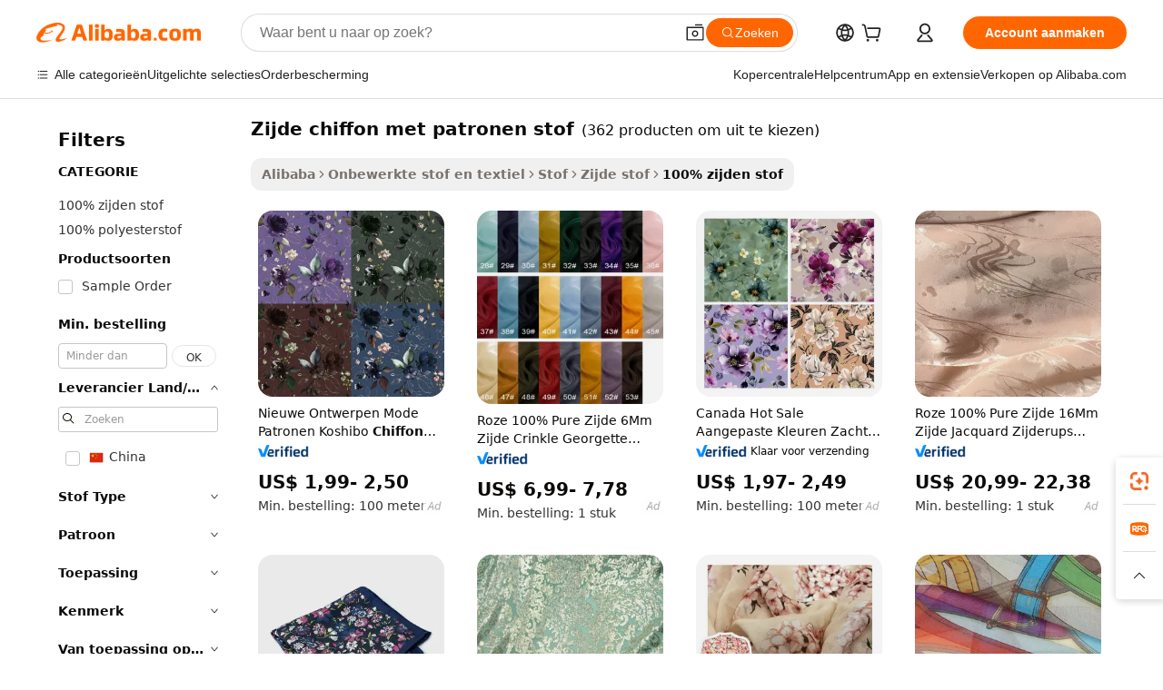

--- FILE ---
content_type: text/html;charset=UTF-8
request_url: https://dutch.alibaba.com/g/fw/pc/silk-patterned-chiffon-fabric.html
body_size: 169368
content:

<!-- screen_content -->

    <!-- tangram:5410 begin-->
    <!-- tangram:529998 begin-->

<!DOCTYPE html>
<html lang="nl" dir="ltr">
  <head>
        <script>
      window.__BB = {
        scene: window.__bb_scene || 'traffic-free-goods'
      };
      window.__BB.BB_CWV_IGNORE = {
          lcp_element: ['#icbu-buyer-pc-top-banner'],
          lcp_url: [],
        };
      window._timing = {}
      window._timing.first_start = Date.now();
      window.needLoginInspiration = Boolean(false);
      // 变量用于标记页面首次可见时间
      let firstVisibleTime = null;
      if (typeof document.hidden !== 'undefined') {
        // 页面首次加载时直接统计
        if (!document.hidden) {
          firstVisibleTime = Date.now();
          window.__BB_timex = 1
        } else {
          // 页面不可见时监听 visibilitychange 事件
          document.addEventListener('visibilitychange', () => {
            if (!document.hidden) {
              firstVisibleTime = Date.now();
              window.__BB_timex = firstVisibleTime - window.performance.timing.navigationStart
              window.__BB.firstVisibleTime = window.__BB_timex
              console.log("Page became visible after "+ window.__BB_timex + " ms");
            }
          }, { once: true });  // 确保只触发一次
        }
      } else {
        console.warn('Page Visibility API is not supported in this browser.');
      }
    </script>
        <meta name="data-spm" content="a2700">
        <meta name="aplus-xplug" content="NONE">
        <meta name="aplus-icbu-disable-umid" content="1">
        <meta name="google-translate-customization" content="9de59014edaf3b99-22e1cf3b5ca21786-g00bb439a5e9e5f8f-f">
    <meta name="yandex-verification" content="25a76ba8e4443bb3" />
    <meta name="msvalidate.01" content="E3FBF0E89B724C30844BF17C59608E8F" />
    <meta name="viewport" content="width=device-width, initial-scale=1.0, maximum-scale=5.0, user-scalable=yes">
        <link rel="preconnect" href="https://s.alicdn.com/" crossorigin>
    <link rel="dns-prefetch" href="https://s.alicdn.com">
                        <link rel="preload" href="" as="image">
        <link rel="preload" href="https://s.alicdn.com/@g/alilog/??aplus_plugin_icbufront/index.js,mlog/aplus_v2.js" as="script">
        <link rel="preload" href="https://s.alicdn.com/@img/imgextra/i2/O1CN0153JdbU26g4bILVOyC_!!6000000007690-2-tps-418-58.png" as="image">
        <script>
            window.__APLUS_ABRATE__ = {
        perf_group: 'control',
        scene: "traffic-free-goods",
      };
    </script>
    <meta name="aplus-mmstat-timeout" content="15000">
        <meta content="text/html; charset=utf-8" http-equiv="Content-Type">
          <title>zijde chiffon met patronen stof Voor gladheid en zuiverheid - Alibaba.com</title>
      <meta name="keywords" content="silk fabric,chiffon fabric,100% silk fabric">
      <meta name="description" content="Maak kledingstukken en stola's met zijde chiffon met patronen stof van Alibaba.com. zijde chiffon met patronen stof zijn beschikbaar op Alibaba.com in vele kleuren tegen een ongeëvenaarde prijs.">
            <meta name="pagetiming-rate" content="9">
      <meta name="pagetiming-resource-rate" content="4">
                    <link rel="canonical" href="https://dutch.alibaba.com/g/silk-patterned-chiffon-fabric.html">
                              <link rel="alternate" hreflang="fr" href="https://french.alibaba.com/g/silk-patterned-chiffon-fabric.html">
                  <link rel="alternate" hreflang="de" href="https://german.alibaba.com/g/silk-patterned-chiffon-fabric.html">
                  <link rel="alternate" hreflang="pt" href="https://portuguese.alibaba.com/g/silk-patterned-chiffon-fabric.html">
                  <link rel="alternate" hreflang="it" href="https://italian.alibaba.com/g/silk-patterned-chiffon-fabric.html">
                  <link rel="alternate" hreflang="es" href="https://spanish.alibaba.com/g/silk-patterned-chiffon-fabric.html">
                  <link rel="alternate" hreflang="ru" href="https://russian.alibaba.com/g/silk-patterned-chiffon-fabric.html">
                  <link rel="alternate" hreflang="ko" href="https://korean.alibaba.com/g/silk-patterned-chiffon-fabric.html">
                  <link rel="alternate" hreflang="ar" href="https://arabic.alibaba.com/g/silk-patterned-chiffon-fabric.html">
                  <link rel="alternate" hreflang="ja" href="https://japanese.alibaba.com/g/silk-patterned-chiffon-fabric.html">
                  <link rel="alternate" hreflang="tr" href="https://turkish.alibaba.com/g/silk-patterned-chiffon-fabric.html">
                  <link rel="alternate" hreflang="th" href="https://thai.alibaba.com/g/silk-patterned-chiffon-fabric.html">
                  <link rel="alternate" hreflang="vi" href="https://vietnamese.alibaba.com/g/silk-patterned-chiffon-fabric.html">
                  <link rel="alternate" hreflang="nl" href="https://dutch.alibaba.com/g/silk-patterned-chiffon-fabric.html">
                  <link rel="alternate" hreflang="he" href="https://hebrew.alibaba.com/g/silk-patterned-chiffon-fabric.html">
                  <link rel="alternate" hreflang="id" href="https://indonesian.alibaba.com/g/silk-patterned-chiffon-fabric.html">
                  <link rel="alternate" hreflang="hi" href="https://hindi.alibaba.com/g/silk-patterned-chiffon-fabric.html">
                  <link rel="alternate" hreflang="en" href="https://www.alibaba.com/showroom/silk-patterned-chiffon-fabric.html">
                  <link rel="alternate" hreflang="zh" href="https://chinese.alibaba.com/g/silk-patterned-chiffon-fabric.html">
                  <link rel="alternate" hreflang="x-default" href="https://www.alibaba.com/showroom/silk-patterned-chiffon-fabric.html">
                                        <script>
      // Aplus 配置自动打点
      var queue = window.goldlog_queue || (window.goldlog_queue = []);
      var tags = ["button", "a", "div", "span", "i", "svg", "input", "li", "tr"];
      queue.push(
        {
          action: 'goldlog.appendMetaInfo',
          arguments: [
            'aplus-auto-exp',
            [
              {
                logkey: '/sc.ug_msite.new_product_exp',
                cssSelector: '[data-spm-exp]',
                props: ["data-spm-exp"],
              },
              {
                logkey: '/sc.ug_pc.seolist_product_exp',
                cssSelector: '.traffic-card-gallery',
                props: ["data-spm-exp"],
              }
            ]
          ]
        }
      )
      queue.push({
        action: 'goldlog.setMetaInfo',
        arguments: ['aplus-auto-clk', JSON.stringify(tags.map(tag =>({
          "logkey": "/sc.ug_msite.new_product_clk",
          tag,
          "filter": "data-spm-clk",
          "props": ["data-spm-clk"]
        })))],
      });
    </script>
  </head>
  <div id="icbu-header"><div id="the-new-header" data-version="4.4.0" data-tnh-auto-exp="tnh-expose" data-scenes="search-products" style="position: relative;background-color: #fff;border-bottom: 1px solid #ddd;box-sizing: border-box; font-family:Inter,SF Pro Text,Roboto,Helvetica Neue,Helvetica,Tahoma,Arial,PingFang SC,Microsoft YaHei;"><div style="display: flex;align-items:center;height: 72px;min-width: 1200px;max-width: 1580px;margin: 0 auto;padding: 0 40px;box-sizing: border-box;"><img style="height: 29px; width: 209px;" src="https://s.alicdn.com/@img/imgextra/i2/O1CN0153JdbU26g4bILVOyC_!!6000000007690-2-tps-418-58.png" alt="" /></div><div style="min-width: 1200px;max-width: 1580px;margin: 0 auto;overflow: hidden;font-size: 14px;display: flex;justify-content: space-between;padding: 0 40px;box-sizing: border-box;"><div style="display: flex; align-items: center; justify-content: space-between"><div style="position: relative; height: 36px; padding: 0 28px 0 20px">All categories</div><div style="position: relative; height: 36px; padding-right: 28px">Featured selections</div><div style="position: relative; height: 36px">Trade Assurance</div></div><div style="display: flex; align-items: center; justify-content: space-between"><div style="position: relative; height: 36px; padding-right: 28px">Buyer Central</div><div style="position: relative; height: 36px; padding-right: 28px">Help Center</div><div style="position: relative; height: 36px; padding-right: 28px">Get the app</div><div style="position: relative; height: 36px">Become a supplier</div></div></div></div></div></div>
  <body data-spm="7724857" style="min-height: calc(100vh + 1px)"><script 
id="beacon-aplus"   
src="//s.alicdn.com/@g/alilog/??aplus_plugin_icbufront/index.js,mlog/aplus_v2.js"
exparams="aplus=async&userid=&aplus&ali_beacon_id=&ali_apache_id=33%2e3%2e41%2e201%2e1768702996469%2e908032%2e1&ali_apache_track=&ali_apache_tracktmp=&eagleeye_traceid=2103062517687029965146567e1029&ip=18%2e118%2e24%2e101&dmtrack_c={ali%5fresin%5ftrace%3dse%5frst%3dnull%7csp%5fviewtype%3dY%7cset%3d3%7cser%3d1007%7cpageId%3dfe6ddf528828465f943064fe99e93451%7cm%5fpageid%3dnull%7cpvmi%3d2c02e8cac5a941f88bcac1e58d58c25f%7csek%5fsepd%3dzijde%2bchiffon%2bmet%2bpatronen%2bstof%7csek%3dsilk%2bpatterned%2bchiffon%2bfabric%7cse%5fpn%3d1%7cp4pid%3d48ad78c6%2db795%2d48f8%2da711%2d8c68cc019f57%7csclkid%3dnull%7cforecast%5fpost%5fcate%3dnull%7cseo%5fnew%5fuser%5fflag%3dfalse%7ccategoryId%3d100000293%7cseo%5fsearch%5fmodel%5fupgrade%5fv2%3d2025070801%7cseo%5fmodule%5fcard%5f20240624%3d202406242%7clong%5ftext%5fgoogle%5ftranslate%5fv2%3d2407142%7cseo%5fcontent%5ftd%5fbottom%5ftext%5fupdate%5fkey%3d2025070801%7cseo%5fsearch%5fmodel%5fupgrade%5fv3%3d2025072201%7cdamo%5falt%5freplace%3d2485818%7cseo%5fsearch%5fmodel%5fmulti%5fupgrade%5fv3%3d2025081101%7cwap%5fcross%3d2007659%7cwap%5fcs%5faction%3d2005494%7cAPP%5fVisitor%5fActive%3d26705%7cseo%5fshowroom%5fgoods%5fmix%3d2005244%7cseo%5fdefault%5fcached%5flong%5ftext%5ffrom%5fnew%5fkeyword%5fstep%3d2024122502%7cshowroom%5fgeneral%5ftemplate%3d2005292%7cshowroom%5freview%3d20230308%7cwap%5fcs%5ftext%3dnull%7cstructured%5fdata%3d2025052702%7cseo%5fmulti%5fstyle%5ftext%5fupdate%3d2511182%7cpc%5fnew%5fheader%3dnull%7cseo%5fmeta%5fcate%5ftemplate%5fv1%3d2025042401%7cseo%5fmeta%5ftd%5fsearch%5fkeyword%5fstep%5fv1%3d2025040999%7cseo%5fshowroom%5fbiz%5fbabablog%3d1%7cshowroom%5fft%5flong%5ftext%5fbaks%3d80802%7cAPP%5fGrowing%5fBuyer%5fHigh%5fIntent%5fActive%3d25488%7cshowroom%5fpc%5fv2019%3d2104%7cAPP%5fProspecting%5fBuyer%3d26712%7ccache%5fcontrol%3d2481986%7cAPP%5fChurned%5fCore%5fBuyer%3d25502%7cseo%5fdefault%5fcached%5flong%5ftext%5fstep%3d24110802%7camp%5flighthouse%5fscore%5fimage%3d19657%7cseo%5fft%5ftranslate%5fgemini%3d25012003%7cwap%5fnode%5fssr%3d2015725%7cdataphant%5fopen%3d27030%7clongtext%5fmulti%5fstyle%5fexpand%5frussian%3d2510142%7cseo%5flongtext%5fgoogle%5fdata%5fsection%3d25021702%7cindustry%5fpopular%5ffloor%3dnull%7cwap%5fad%5fgoods%5fproduct%5finterval%3dnull%7cseo%5fgoods%5fbootom%5fwholesale%5flink%3d2486162%7cseo%5fkeyword%5faatest%3d20%7cseo%5fmiddle%5fwholesale%5flink%3dnull%7cft%5flong%5ftext%5fenpand%5fstep2%3d121602%7cseo%5fft%5flongtext%5fexpand%5fstep3%3d25012102%7cseo%5fwap%5fheadercard%3d2006288%7cAPP%5fChurned%5fInactive%5fVisitor%3d25497%7cAPP%5fGrowing%5fBuyer%5fHigh%5fIntent%5fInactive%3d25484%7cseo%5fmeta%5ftd%5fmulti%5fkey%3d2025061801%7ctop%5frecommend%5f20250120%3d202501201%7clongtext%5fmulti%5fstyle%5fexpand%5ffrench%5fcopy%3d25091802%7clongtext%5fmulti%5fstyle%5fexpand%5ffrench%5fcopy%5fcopy%3d25092502%7cseo%5ffloor%5fexp%3dnull%7cseo%5fshowroom%5falgo%5flink%3d17764%7cseo%5fmeta%5ftd%5faib%5fgeneral%5fkey%3d2025091901%7ccountry%5findustry%3d202311033%7cshowroom%5fft%5flong%5ftext%5fenpand%5fstep1%3d101102%7cseo%5fshowroom%5fnorel%3dnull%7cplp%5fstyle%5f25%5fpc%3d202505222%7cseo%5fggs%5flayer%3d10011%7cquery%5fmutil%5flang%5ftranslate%3d2025060300%7cAPP%5fChurned%5fBuyer%3d25468%7cstream%5frender%5fperf%5fopt%3d2309181%7cwap%5fgoods%3d2007383%7cseo%5fshowroom%5fsimilar%5f20240614%3d202406142%7cchinese%5fopen%3d6307%7cquery%5fgpt%5ftranslate%3d20240820%7cad%5fproduct%5finterval%3dnull%7camp%5fto%5fpwa%3d2007359%7cplp%5faib%5fmulti%5fai%5fmeta%3d20250401%7cwap%5fsupplier%5fcontent%3dnull%7cpc%5ffree%5frefactoring%3d20220315%7csso%5foem%5ffloor%3d30031%7cAPP%5fGrowing%5fBuyer%5fInactive%3d25475%7cseo%5fpc%5fnew%5fview%5f20240807%3d202408072%7cseo%5fbottom%5ftext%5fentity%5fkey%5fcopy%3d2025062400%7cstream%5frender%3d433763%7cseo%5fmodule%5fcard%5f20240424%3d202404241%7cseo%5ftitle%5freplace%5f20191226%3d5841%7clongtext%5fmulti%5fstyle%5fexpand%3d25090802%7cgoogleweblight%3d6516%7clighthouse%5fbase64%3dnull%7cseo%5fsearch%5fen%5fsearch%5ftype%3d2025112401%7cAPP%5fProspecting%5fBuyer%5fActive%3d26719%7cad%5fgoods%5fproduct%5finterval%3dnull%7cseo%5fbottom%5fdeep%5fextend%5fkw%5fkey%3d2025071101%7clongtext%5fmulti%5fstyle%5fexpand%5fturkish%3d25102801%7cilink%5fuv%3d20240911%7cwap%5flist%5fwakeup%3d2005832%7ctpp%5fcrosslink%5fpc%3d20205311%7cseo%5ftop%5fbooth%3d18501%7cAPP%5fGrowing%5fBuyer%5fLess%5fActive%3d25472%7cseo%5fsearch%5fmodel%5fupgrade%5frank%3d2025092401%7cgoodslayer%3d7977%7cft%5flong%5ftext%5ftranslate%5fexpand%5fstep1%3d24110802%7cseo%5fheaderstyle%5ftraffic%5fkey%5fv1%3d2025072100%7ccrosslink%5fswitch%3d2008141%7cp4p%5foutline%3d20240328%7cseo%5fmeta%5ftd%5faib%5fv2%5fkey%3d2025091801%7crts%5fmulti%3d2008404%7cseo%5fad%5foptimization%5fkey%5fv2%3d2025072300%7cAPP%5fVisitor%5fLess%5fActive%3d26698%7cplp%5fstyle%5f25%3d202505192%7ccdn%5fvm%3d2007368%7cwap%5fad%5fproduct%5finterval%3dnull%7cseo%5fsearch%5fmodel%5fmulti%5fupgrade%5frank%3d2025092401%7cpc%5fcard%5fshare%3d2025081201%7cAPP%5fGrowing%5fBuyer%5fHigh%5fIntent%5fLess%5fActive%3d25480%7cgoods%5ftitle%5fsubstitute%3d9619%7cwap%5fscreen%5fexp%3d2025081400%7creact%5fheader%5ftest%3d202502182%7cpc%5fcs%5fcolor%3d2005788%7cshowroom%5fft%5flong%5ftext%5ftest%3d72502%7cone%5ftap%5flogin%5fABTest%3d202308153%7cseo%5fhyh%5fshow%5ftags%3d9867%7cplp%5fstructured%5fdata%3d2508182%7cguide%5fdelete%3d2008526%7cseo%5findustry%5ftemplate%3dnull%7cseo%5fmeta%5ftd%5fmulti%5fes%5fkey%3d2025073101%7cseo%5fshowroom%5fdata%5fmix%3d19888%7csso%5ftop%5franking%5ffloor%3d20031%7cseo%5ftd%5fdeep%5fupgrade%5fkey%5fv3%3d2025081101%7cwap%5fue%5fone%3d2025111401%7cshowroom%5fto%5frts%5flink%3d2008480%7ccountrysearch%5ftest%3dnull%7cshowroom%5flist%5fnew%5farrival%3d2811002%7cchannel%5famp%5fto%5fpwa%3d2008435%7cseo%5fmulti%5fstyles%5flong%5ftext%3d2503172%7cseo%5fmeta%5ftext%5fmutli%5fcate%5ftemplate%5fv1%3d2025080800%7cseo%5fdefault%5fcached%5fmutil%5flong%5ftext%5fstep%3d24110436%7cseo%5faction%5fpoint%5ftype%3d22823%7cseo%5faib%5ftd%5flaunch%5f20240828%5fcopy%3d202408282%7cseo%5fshowroom%5fwholesale%5flink%3d2486142%7cseo%5fperf%5fimprove%3d2023999%7cseo%5fwap%5flist%5fbounce%5f01%3d2063%7cseo%5fwap%5flist%5fbounce%5f02%3d2128%7cAPP%5fGrowing%5fBuyer%5fActive%3d25492%7cvideolayer%3dnull%7cvideo%5fplay%3d2006036%7cAPP%5fChurned%5fMember%5fInactive%3d25501%7cseo%5fgoogle%5fnew%5fstruct%3d438326%7cicbu%5falgo%5fp4p%5fseo%5fad%3d2025072300%7ctpp%5ftrace%3dseoKeyword%2dseoKeyword%5fv3%2dproduct%2dPRODUCT%5fFAIL}&pageid=12761865210322171768702996&hn=ensearchweb033003034023%2erg%2dus%2deast%2eus68&asid=AQAAAAAURGxpv/DybwAAAACQyj8pHGqG9w==&treq=&tres=" async>
</script>
                        <!-- tangram:7430 begin-->
 <style>
   .traffic-card-gallery {display: flex;position: relative;flex-direction: column;justify-content: flex-start;border-radius: 0.5rem;background-color: #fff;padding: 0.5rem 0.5rem 1rem;overflow: hidden;font-size: 0.75rem;line-height: 1rem;}
   .product-price {
     b {
       font-size: 22px;
     }
   }
 </style>
<!-- tangram:7430 end-->
            <style>
.component-left-filter-callback{display:flex;position:relative;margin-top:10px;height:1200px}.component-left-filter-callback img{width:200px}.component-left-filter-callback i{position:absolute;top:5%;left:50%}.related-search-wrapper{padding:.5rem;--tw-bg-opacity: 1;background-color:#fff;background-color:rgba(255,255,255,var(--tw-bg-opacity, 1));border-width:1px;border-color:var(--input)}.related-search-wrapper .related-search-box{margin:12px 16px}.related-search-wrapper .related-search-box .related-search-title{display:inline;float:start;color:#666;word-wrap:break-word;margin-right:12px;width:13%}.related-search-wrapper .related-search-box .related-search-content{display:flex;flex-wrap:wrap}.related-search-wrapper .related-search-box .related-search-content .related-search-link{margin-right:12px;width:23%;overflow:hidden;color:#666;text-overflow:ellipsis;white-space:nowrap}.product-title img{margin-right:.5rem;display:inline-block;height:1rem;vertical-align:sub}.product-price b{font-size:22px}.similar-icon{position:absolute;bottom:12px;z-index:2;right:12px}.rfq-card{display:inline-block;position:relative;box-sizing:border-box;margin-bottom:36px}.rfq-card .rfq-card-content{display:flex;position:relative;flex-direction:column;align-items:flex-start;background-size:cover;background-color:#fff;padding:12px;width:100%;height:100%}.rfq-card .rfq-card-content .rfq-card-icon{margin-top:50px}.rfq-card .rfq-card-content .rfq-card-icon img{width:45px}.rfq-card .rfq-card-content .rfq-card-top-title{margin-top:14px;color:#222;font-weight:400;font-size:16px}.rfq-card .rfq-card-content .rfq-card-title{margin-top:24px;color:#333;font-weight:800;font-size:20px}.rfq-card .rfq-card-content .rfq-card-input-box{margin-top:24px;width:100%}.rfq-card .rfq-card-content .rfq-card-input-box textarea{box-sizing:border-box;border:1px solid #ddd;border-radius:4px;background-color:#fff;padding:9px 12px;width:100%;height:88px;resize:none;color:#666;font-weight:400;font-size:13px;font-family:inherit}.rfq-card .rfq-card-content .rfq-card-button{margin-top:24px;border:1px solid #666;border-radius:16px;background-color:#fff;width:67%;color:#000;font-weight:700;font-size:14px;line-height:30px;text-align:center}[data-modulename^=ProductList-] div{contain-intrinsic-size:auto 500px}.traffic-card-gallery:hover{--tw-shadow: 0px 2px 6px 2px rgba(0,0,0,.12157);--tw-shadow-colored: 0px 2px 6px 2px var(--tw-shadow-color);box-shadow:0 0 #0000,0 0 #0000,0 2px 6px 2px #0000001f;box-shadow:var(--tw-ring-offset-shadow, 0 0 rgba(0,0,0,0)),var(--tw-ring-shadow, 0 0 rgba(0,0,0,0)),var(--tw-shadow);z-index:10}.traffic-card-gallery{position:relative;display:flex;flex-direction:column;justify-content:flex-start;overflow:hidden;border-radius:.75rem;--tw-bg-opacity: 1;background-color:#fff;background-color:rgba(255,255,255,var(--tw-bg-opacity, 1));padding:.5rem;font-size:.75rem;line-height:1rem}.traffic-card-list{position:relative;display:flex;height:292px;flex-direction:row;justify-content:flex-start;overflow:hidden;border-bottom-width:1px;--tw-bg-opacity: 1;background-color:#fff;background-color:rgba(255,255,255,var(--tw-bg-opacity, 1));padding:1rem;font-size:.75rem;line-height:1rem}.traffic-card-g-industry:hover{--tw-shadow: 0 0 10px rgba(0,0,0,.1);--tw-shadow-colored: 0 0 10px var(--tw-shadow-color);box-shadow:0 0 #0000,0 0 #0000,0 0 10px #0000001a;box-shadow:var(--tw-ring-offset-shadow, 0 0 rgba(0,0,0,0)),var(--tw-ring-shadow, 0 0 rgba(0,0,0,0)),var(--tw-shadow)}.traffic-card-g-industry{position:relative;border-radius:var(--radius);--tw-bg-opacity: 1;background-color:#fff;background-color:rgba(255,255,255,var(--tw-bg-opacity, 1));padding:1.25rem .75rem .75rem;font-size:.875rem;line-height:1.25rem}.module-filter-section-wrapper{max-height:none!important;overflow-x:hidden}*,:before,:after{--tw-border-spacing-x: 0;--tw-border-spacing-y: 0;--tw-translate-x: 0;--tw-translate-y: 0;--tw-rotate: 0;--tw-skew-x: 0;--tw-skew-y: 0;--tw-scale-x: 1;--tw-scale-y: 1;--tw-pan-x: ;--tw-pan-y: ;--tw-pinch-zoom: ;--tw-scroll-snap-strictness: proximity;--tw-gradient-from-position: ;--tw-gradient-via-position: ;--tw-gradient-to-position: ;--tw-ordinal: ;--tw-slashed-zero: ;--tw-numeric-figure: ;--tw-numeric-spacing: ;--tw-numeric-fraction: ;--tw-ring-inset: ;--tw-ring-offset-width: 0px;--tw-ring-offset-color: #fff;--tw-ring-color: rgba(59, 130, 246, .5);--tw-ring-offset-shadow: 0 0 rgba(0,0,0,0);--tw-ring-shadow: 0 0 rgba(0,0,0,0);--tw-shadow: 0 0 rgba(0,0,0,0);--tw-shadow-colored: 0 0 rgba(0,0,0,0);--tw-blur: ;--tw-brightness: ;--tw-contrast: ;--tw-grayscale: ;--tw-hue-rotate: ;--tw-invert: ;--tw-saturate: ;--tw-sepia: ;--tw-drop-shadow: ;--tw-backdrop-blur: ;--tw-backdrop-brightness: ;--tw-backdrop-contrast: ;--tw-backdrop-grayscale: ;--tw-backdrop-hue-rotate: ;--tw-backdrop-invert: ;--tw-backdrop-opacity: ;--tw-backdrop-saturate: ;--tw-backdrop-sepia: ;--tw-contain-size: ;--tw-contain-layout: ;--tw-contain-paint: ;--tw-contain-style: }::backdrop{--tw-border-spacing-x: 0;--tw-border-spacing-y: 0;--tw-translate-x: 0;--tw-translate-y: 0;--tw-rotate: 0;--tw-skew-x: 0;--tw-skew-y: 0;--tw-scale-x: 1;--tw-scale-y: 1;--tw-pan-x: ;--tw-pan-y: ;--tw-pinch-zoom: ;--tw-scroll-snap-strictness: proximity;--tw-gradient-from-position: ;--tw-gradient-via-position: ;--tw-gradient-to-position: ;--tw-ordinal: ;--tw-slashed-zero: ;--tw-numeric-figure: ;--tw-numeric-spacing: ;--tw-numeric-fraction: ;--tw-ring-inset: ;--tw-ring-offset-width: 0px;--tw-ring-offset-color: #fff;--tw-ring-color: rgba(59, 130, 246, .5);--tw-ring-offset-shadow: 0 0 rgba(0,0,0,0);--tw-ring-shadow: 0 0 rgba(0,0,0,0);--tw-shadow: 0 0 rgba(0,0,0,0);--tw-shadow-colored: 0 0 rgba(0,0,0,0);--tw-blur: ;--tw-brightness: ;--tw-contrast: ;--tw-grayscale: ;--tw-hue-rotate: ;--tw-invert: ;--tw-saturate: ;--tw-sepia: ;--tw-drop-shadow: ;--tw-backdrop-blur: ;--tw-backdrop-brightness: ;--tw-backdrop-contrast: ;--tw-backdrop-grayscale: ;--tw-backdrop-hue-rotate: ;--tw-backdrop-invert: ;--tw-backdrop-opacity: ;--tw-backdrop-saturate: ;--tw-backdrop-sepia: ;--tw-contain-size: ;--tw-contain-layout: ;--tw-contain-paint: ;--tw-contain-style: }*,:before,:after{box-sizing:border-box;border-width:0;border-style:solid;border-color:#e5e7eb}:before,:after{--tw-content: ""}html,:host{line-height:1.5;-webkit-text-size-adjust:100%;-moz-tab-size:4;-o-tab-size:4;tab-size:4;font-family:ui-sans-serif,system-ui,-apple-system,Segoe UI,Roboto,Ubuntu,Cantarell,Noto Sans,sans-serif,"Apple Color Emoji","Segoe UI Emoji",Segoe UI Symbol,"Noto Color Emoji";font-feature-settings:normal;font-variation-settings:normal;-webkit-tap-highlight-color:transparent}body{margin:0;line-height:inherit}hr{height:0;color:inherit;border-top-width:1px}abbr:where([title]){text-decoration:underline;-webkit-text-decoration:underline dotted;text-decoration:underline dotted}h1,h2,h3,h4,h5,h6{font-size:inherit;font-weight:inherit}a{color:inherit;text-decoration:inherit}b,strong{font-weight:bolder}code,kbd,samp,pre{font-family:ui-monospace,SFMono-Regular,Menlo,Monaco,Consolas,Liberation Mono,Courier New,monospace;font-feature-settings:normal;font-variation-settings:normal;font-size:1em}small{font-size:80%}sub,sup{font-size:75%;line-height:0;position:relative;vertical-align:baseline}sub{bottom:-.25em}sup{top:-.5em}table{text-indent:0;border-color:inherit;border-collapse:collapse}button,input,optgroup,select,textarea{font-family:inherit;font-feature-settings:inherit;font-variation-settings:inherit;font-size:100%;font-weight:inherit;line-height:inherit;letter-spacing:inherit;color:inherit;margin:0;padding:0}button,select{text-transform:none}button,input:where([type=button]),input:where([type=reset]),input:where([type=submit]){-webkit-appearance:button;background-color:transparent;background-image:none}:-moz-focusring{outline:auto}:-moz-ui-invalid{box-shadow:none}progress{vertical-align:baseline}::-webkit-inner-spin-button,::-webkit-outer-spin-button{height:auto}[type=search]{-webkit-appearance:textfield;outline-offset:-2px}::-webkit-search-decoration{-webkit-appearance:none}::-webkit-file-upload-button{-webkit-appearance:button;font:inherit}summary{display:list-item}blockquote,dl,dd,h1,h2,h3,h4,h5,h6,hr,figure,p,pre{margin:0}fieldset{margin:0;padding:0}legend{padding:0}ol,ul,menu{list-style:none;margin:0;padding:0}dialog{padding:0}textarea{resize:vertical}input::-moz-placeholder,textarea::-moz-placeholder{opacity:1;color:#9ca3af}input::placeholder,textarea::placeholder{opacity:1;color:#9ca3af}button,[role=button]{cursor:pointer}:disabled{cursor:default}img,svg,video,canvas,audio,iframe,embed,object{display:block;vertical-align:middle}img,video{max-width:100%;height:auto}[hidden]:where(:not([hidden=until-found])){display:none}:root{--background: hsl(0, 0%, 100%);--foreground: hsl(20, 14.3%, 4.1%);--card: hsl(0, 0%, 100%);--card-foreground: hsl(20, 14.3%, 4.1%);--popover: hsl(0, 0%, 100%);--popover-foreground: hsl(20, 14.3%, 4.1%);--primary: hsl(24, 100%, 50%);--primary-foreground: hsl(60, 9.1%, 97.8%);--secondary: hsl(60, 4.8%, 95.9%);--secondary-foreground: #333;--muted: hsl(60, 4.8%, 95.9%);--muted-foreground: hsl(25, 5.3%, 44.7%);--accent: hsl(60, 4.8%, 95.9%);--accent-foreground: hsl(24, 9.8%, 10%);--destructive: hsl(0, 84.2%, 60.2%);--destructive-foreground: hsl(60, 9.1%, 97.8%);--border: hsl(20, 5.9%, 90%);--input: hsl(20, 5.9%, 90%);--ring: hsl(24.6, 95%, 53.1%);--radius: 1rem}.dark{--background: hsl(20, 14.3%, 4.1%);--foreground: hsl(60, 9.1%, 97.8%);--card: hsl(20, 14.3%, 4.1%);--card-foreground: hsl(60, 9.1%, 97.8%);--popover: hsl(20, 14.3%, 4.1%);--popover-foreground: hsl(60, 9.1%, 97.8%);--primary: hsl(20.5, 90.2%, 48.2%);--primary-foreground: hsl(60, 9.1%, 97.8%);--secondary: hsl(12, 6.5%, 15.1%);--secondary-foreground: hsl(60, 9.1%, 97.8%);--muted: hsl(12, 6.5%, 15.1%);--muted-foreground: hsl(24, 5.4%, 63.9%);--accent: hsl(12, 6.5%, 15.1%);--accent-foreground: hsl(60, 9.1%, 97.8%);--destructive: hsl(0, 72.2%, 50.6%);--destructive-foreground: hsl(60, 9.1%, 97.8%);--border: hsl(12, 6.5%, 15.1%);--input: hsl(12, 6.5%, 15.1%);--ring: hsl(20.5, 90.2%, 48.2%)}*{border-color:#e7e5e4;border-color:var(--border)}body{background-color:#fff;background-color:var(--background);color:#0c0a09;color:var(--foreground)}.il-sr-only{position:absolute;width:1px;height:1px;padding:0;margin:-1px;overflow:hidden;clip:rect(0,0,0,0);white-space:nowrap;border-width:0}.il-invisible{visibility:hidden}.il-fixed{position:fixed}.il-absolute{position:absolute}.il-relative{position:relative}.il-sticky{position:sticky}.il-inset-0{inset:0}.il--bottom-12{bottom:-3rem}.il--top-12{top:-3rem}.il-bottom-0{bottom:0}.il-bottom-2{bottom:.5rem}.il-bottom-3{bottom:.75rem}.il-bottom-4{bottom:1rem}.il-end-0{right:0}.il-end-2{right:.5rem}.il-end-3{right:.75rem}.il-end-4{right:1rem}.il-left-0{left:0}.il-left-3{left:.75rem}.il-right-0{right:0}.il-right-2{right:.5rem}.il-right-3{right:.75rem}.il-start-0{left:0}.il-start-1\/2{left:50%}.il-start-2{left:.5rem}.il-start-3{left:.75rem}.il-start-\[50\%\]{left:50%}.il-top-0{top:0}.il-top-1\/2{top:50%}.il-top-16{top:4rem}.il-top-4{top:1rem}.il-top-\[50\%\]{top:50%}.il-z-10{z-index:10}.il-z-50{z-index:50}.il-z-\[9999\]{z-index:9999}.il-col-span-4{grid-column:span 4 / span 4}.il-m-0{margin:0}.il-m-3{margin:.75rem}.il-m-auto{margin:auto}.il-mx-auto{margin-left:auto;margin-right:auto}.il-my-3{margin-top:.75rem;margin-bottom:.75rem}.il-my-5{margin-top:1.25rem;margin-bottom:1.25rem}.il-my-auto{margin-top:auto;margin-bottom:auto}.\!il-mb-4{margin-bottom:1rem!important}.il--mt-4{margin-top:-1rem}.il-mb-0{margin-bottom:0}.il-mb-1{margin-bottom:.25rem}.il-mb-2{margin-bottom:.5rem}.il-mb-3{margin-bottom:.75rem}.il-mb-4{margin-bottom:1rem}.il-mb-5{margin-bottom:1.25rem}.il-mb-6{margin-bottom:1.5rem}.il-mb-8{margin-bottom:2rem}.il-mb-\[-0\.75rem\]{margin-bottom:-.75rem}.il-mb-\[0\.125rem\]{margin-bottom:.125rem}.il-me-1{margin-right:.25rem}.il-me-2{margin-right:.5rem}.il-me-3{margin-right:.75rem}.il-me-auto{margin-right:auto}.il-mr-1{margin-right:.25rem}.il-mr-2{margin-right:.5rem}.il-ms-1{margin-left:.25rem}.il-ms-4{margin-left:1rem}.il-ms-5{margin-left:1.25rem}.il-ms-8{margin-left:2rem}.il-ms-\[\.375rem\]{margin-left:.375rem}.il-ms-auto{margin-left:auto}.il-mt-0{margin-top:0}.il-mt-0\.5{margin-top:.125rem}.il-mt-1{margin-top:.25rem}.il-mt-2{margin-top:.5rem}.il-mt-3{margin-top:.75rem}.il-mt-4{margin-top:1rem}.il-mt-6{margin-top:1.5rem}.il-line-clamp-1{overflow:hidden;display:-webkit-box;-webkit-box-orient:vertical;-webkit-line-clamp:1}.il-line-clamp-2{overflow:hidden;display:-webkit-box;-webkit-box-orient:vertical;-webkit-line-clamp:2}.il-line-clamp-6{overflow:hidden;display:-webkit-box;-webkit-box-orient:vertical;-webkit-line-clamp:6}.il-inline-block{display:inline-block}.il-inline{display:inline}.il-flex{display:flex}.il-inline-flex{display:inline-flex}.il-grid{display:grid}.il-aspect-square{aspect-ratio:1 / 1}.il-size-5{width:1.25rem;height:1.25rem}.il-h-1{height:.25rem}.il-h-10{height:2.5rem}.il-h-11{height:2.75rem}.il-h-20{height:5rem}.il-h-24{height:6rem}.il-h-3\.5{height:.875rem}.il-h-4{height:1rem}.il-h-40{height:10rem}.il-h-6{height:1.5rem}.il-h-8{height:2rem}.il-h-9{height:2.25rem}.il-h-\[150px\]{height:150px}.il-h-\[152px\]{height:152px}.il-h-\[18\.25rem\]{height:18.25rem}.il-h-\[292px\]{height:292px}.il-h-\[600px\]{height:600px}.il-h-auto{height:auto}.il-h-fit{height:-moz-fit-content;height:fit-content}.il-h-full{height:100%}.il-h-screen{height:100vh}.il-max-h-\[100vh\]{max-height:100vh}.il-w-1\/2{width:50%}.il-w-10{width:2.5rem}.il-w-10\/12{width:83.333333%}.il-w-4{width:1rem}.il-w-6{width:1.5rem}.il-w-64{width:16rem}.il-w-7\/12{width:58.333333%}.il-w-72{width:18rem}.il-w-8{width:2rem}.il-w-8\/12{width:66.666667%}.il-w-9{width:2.25rem}.il-w-9\/12{width:75%}.il-w-\[200px\]{width:200px}.il-w-\[84px\]{width:84px}.il-w-fit{width:-moz-fit-content;width:fit-content}.il-w-full{width:100%}.il-w-screen{width:100vw}.il-min-w-0{min-width:0px}.il-min-w-3{min-width:.75rem}.il-min-w-\[1200px\]{min-width:1200px}.il-max-w-\[1000px\]{max-width:1000px}.il-max-w-\[1580px\]{max-width:1580px}.il-max-w-full{max-width:100%}.il-max-w-lg{max-width:32rem}.il-flex-1{flex:1 1 0%}.il-flex-shrink-0,.il-shrink-0{flex-shrink:0}.il-flex-grow-0,.il-grow-0{flex-grow:0}.il-basis-24{flex-basis:6rem}.il-basis-full{flex-basis:100%}.il-origin-\[--radix-tooltip-content-transform-origin\]{transform-origin:var(--radix-tooltip-content-transform-origin)}.il--translate-x-1\/2{--tw-translate-x: -50%;transform:translate(-50%,var(--tw-translate-y)) rotate(var(--tw-rotate)) skew(var(--tw-skew-x)) skewY(var(--tw-skew-y)) scaleX(var(--tw-scale-x)) scaleY(var(--tw-scale-y));transform:translate(var(--tw-translate-x),var(--tw-translate-y)) rotate(var(--tw-rotate)) skew(var(--tw-skew-x)) skewY(var(--tw-skew-y)) scaleX(var(--tw-scale-x)) scaleY(var(--tw-scale-y))}.il--translate-y-1\/2{--tw-translate-y: -50%;transform:translate(var(--tw-translate-x),-50%) rotate(var(--tw-rotate)) skew(var(--tw-skew-x)) skewY(var(--tw-skew-y)) scaleX(var(--tw-scale-x)) scaleY(var(--tw-scale-y));transform:translate(var(--tw-translate-x),var(--tw-translate-y)) rotate(var(--tw-rotate)) skew(var(--tw-skew-x)) skewY(var(--tw-skew-y)) scaleX(var(--tw-scale-x)) scaleY(var(--tw-scale-y))}.il-translate-x-\[-50\%\]{--tw-translate-x: -50%;transform:translate(-50%,var(--tw-translate-y)) rotate(var(--tw-rotate)) skew(var(--tw-skew-x)) skewY(var(--tw-skew-y)) scaleX(var(--tw-scale-x)) scaleY(var(--tw-scale-y));transform:translate(var(--tw-translate-x),var(--tw-translate-y)) rotate(var(--tw-rotate)) skew(var(--tw-skew-x)) skewY(var(--tw-skew-y)) scaleX(var(--tw-scale-x)) scaleY(var(--tw-scale-y))}.il-translate-y-\[-50\%\]{--tw-translate-y: -50%;transform:translate(var(--tw-translate-x),-50%) rotate(var(--tw-rotate)) skew(var(--tw-skew-x)) skewY(var(--tw-skew-y)) scaleX(var(--tw-scale-x)) scaleY(var(--tw-scale-y));transform:translate(var(--tw-translate-x),var(--tw-translate-y)) rotate(var(--tw-rotate)) skew(var(--tw-skew-x)) skewY(var(--tw-skew-y)) scaleX(var(--tw-scale-x)) scaleY(var(--tw-scale-y))}.il-rotate-90{--tw-rotate: 90deg;transform:translate(var(--tw-translate-x),var(--tw-translate-y)) rotate(90deg) skew(var(--tw-skew-x)) skewY(var(--tw-skew-y)) scaleX(var(--tw-scale-x)) scaleY(var(--tw-scale-y));transform:translate(var(--tw-translate-x),var(--tw-translate-y)) rotate(var(--tw-rotate)) skew(var(--tw-skew-x)) skewY(var(--tw-skew-y)) scaleX(var(--tw-scale-x)) scaleY(var(--tw-scale-y))}@keyframes il-pulse{50%{opacity:.5}}.il-animate-pulse{animation:il-pulse 2s cubic-bezier(.4,0,.6,1) infinite}@keyframes il-spin{to{transform:rotate(360deg)}}.il-animate-spin{animation:il-spin 1s linear infinite}.il-cursor-pointer{cursor:pointer}.il-list-disc{list-style-type:disc}.il-grid-cols-2{grid-template-columns:repeat(2,minmax(0,1fr))}.il-grid-cols-4{grid-template-columns:repeat(4,minmax(0,1fr))}.il-flex-row{flex-direction:row}.il-flex-col{flex-direction:column}.il-flex-col-reverse{flex-direction:column-reverse}.il-flex-wrap{flex-wrap:wrap}.il-flex-nowrap{flex-wrap:nowrap}.il-items-start{align-items:flex-start}.il-items-center{align-items:center}.il-items-baseline{align-items:baseline}.il-justify-start{justify-content:flex-start}.il-justify-end{justify-content:flex-end}.il-justify-center{justify-content:center}.il-justify-between{justify-content:space-between}.il-gap-1{gap:.25rem}.il-gap-1\.5{gap:.375rem}.il-gap-10{gap:2.5rem}.il-gap-2{gap:.5rem}.il-gap-3{gap:.75rem}.il-gap-4{gap:1rem}.il-gap-8{gap:2rem}.il-gap-\[\.0938rem\]{gap:.0938rem}.il-gap-\[\.375rem\]{gap:.375rem}.il-gap-\[0\.125rem\]{gap:.125rem}.\!il-gap-x-5{-moz-column-gap:1.25rem!important;column-gap:1.25rem!important}.\!il-gap-y-5{row-gap:1.25rem!important}.il-space-y-1\.5>:not([hidden])~:not([hidden]){--tw-space-y-reverse: 0;margin-top:calc(.375rem * (1 - var(--tw-space-y-reverse)));margin-top:.375rem;margin-top:calc(.375rem * calc(1 - var(--tw-space-y-reverse)));margin-bottom:0rem;margin-bottom:calc(.375rem * var(--tw-space-y-reverse))}.il-space-y-4>:not([hidden])~:not([hidden]){--tw-space-y-reverse: 0;margin-top:calc(1rem * (1 - var(--tw-space-y-reverse)));margin-top:1rem;margin-top:calc(1rem * calc(1 - var(--tw-space-y-reverse)));margin-bottom:0rem;margin-bottom:calc(1rem * var(--tw-space-y-reverse))}.il-overflow-hidden{overflow:hidden}.il-overflow-y-auto{overflow-y:auto}.il-overflow-y-scroll{overflow-y:scroll}.il-truncate{overflow:hidden;text-overflow:ellipsis;white-space:nowrap}.il-text-ellipsis{text-overflow:ellipsis}.il-whitespace-normal{white-space:normal}.il-whitespace-nowrap{white-space:nowrap}.il-break-normal{word-wrap:normal;word-break:normal}.il-break-words{word-wrap:break-word}.il-break-all{word-break:break-all}.il-rounded{border-radius:.25rem}.il-rounded-2xl{border-radius:1rem}.il-rounded-\[0\.5rem\]{border-radius:.5rem}.il-rounded-\[1\.25rem\]{border-radius:1.25rem}.il-rounded-full{border-radius:9999px}.il-rounded-lg{border-radius:1rem;border-radius:var(--radius)}.il-rounded-md{border-radius:calc(1rem - 2px);border-radius:calc(var(--radius) - 2px)}.il-rounded-sm{border-radius:calc(1rem - 4px);border-radius:calc(var(--radius) - 4px)}.il-rounded-xl{border-radius:.75rem}.il-border,.il-border-\[1px\]{border-width:1px}.il-border-b,.il-border-b-\[1px\]{border-bottom-width:1px}.il-border-solid{border-style:solid}.il-border-none{border-style:none}.il-border-\[\#222\]{--tw-border-opacity: 1;border-color:#222;border-color:rgba(34,34,34,var(--tw-border-opacity, 1))}.il-border-\[\#DDD\]{--tw-border-opacity: 1;border-color:#ddd;border-color:rgba(221,221,221,var(--tw-border-opacity, 1))}.il-border-foreground{border-color:#0c0a09;border-color:var(--foreground)}.il-border-input{border-color:#e7e5e4;border-color:var(--input)}.il-bg-\[\#F8F8F8\]{--tw-bg-opacity: 1;background-color:#f8f8f8;background-color:rgba(248,248,248,var(--tw-bg-opacity, 1))}.il-bg-\[\#d9d9d963\]{background-color:#d9d9d963}.il-bg-accent{background-color:#f5f5f4;background-color:var(--accent)}.il-bg-background{background-color:#fff;background-color:var(--background)}.il-bg-black{--tw-bg-opacity: 1;background-color:#000;background-color:rgba(0,0,0,var(--tw-bg-opacity, 1))}.il-bg-black\/80{background-color:#000c}.il-bg-destructive{background-color:#ef4444;background-color:var(--destructive)}.il-bg-gray-300{--tw-bg-opacity: 1;background-color:#d1d5db;background-color:rgba(209,213,219,var(--tw-bg-opacity, 1))}.il-bg-muted{background-color:#f5f5f4;background-color:var(--muted)}.il-bg-orange-500{--tw-bg-opacity: 1;background-color:#f97316;background-color:rgba(249,115,22,var(--tw-bg-opacity, 1))}.il-bg-popover{background-color:#fff;background-color:var(--popover)}.il-bg-primary{background-color:#f60;background-color:var(--primary)}.il-bg-secondary{background-color:#f5f5f4;background-color:var(--secondary)}.il-bg-transparent{background-color:transparent}.il-bg-white{--tw-bg-opacity: 1;background-color:#fff;background-color:rgba(255,255,255,var(--tw-bg-opacity, 1))}.il-bg-opacity-80{--tw-bg-opacity: .8}.il-bg-cover{background-size:cover}.il-bg-no-repeat{background-repeat:no-repeat}.il-fill-black{fill:#000}.il-object-cover{-o-object-fit:cover;object-fit:cover}.il-p-0{padding:0}.il-p-1{padding:.25rem}.il-p-2{padding:.5rem}.il-p-3{padding:.75rem}.il-p-4{padding:1rem}.il-p-5{padding:1.25rem}.il-p-6{padding:1.5rem}.il-px-2{padding-left:.5rem;padding-right:.5rem}.il-px-3{padding-left:.75rem;padding-right:.75rem}.il-py-0\.5{padding-top:.125rem;padding-bottom:.125rem}.il-py-1\.5{padding-top:.375rem;padding-bottom:.375rem}.il-py-10{padding-top:2.5rem;padding-bottom:2.5rem}.il-py-2{padding-top:.5rem;padding-bottom:.5rem}.il-py-3{padding-top:.75rem;padding-bottom:.75rem}.il-pb-0{padding-bottom:0}.il-pb-3{padding-bottom:.75rem}.il-pb-4{padding-bottom:1rem}.il-pb-8{padding-bottom:2rem}.il-pe-0{padding-right:0}.il-pe-2{padding-right:.5rem}.il-pe-3{padding-right:.75rem}.il-pe-4{padding-right:1rem}.il-pe-6{padding-right:1.5rem}.il-pe-8{padding-right:2rem}.il-pe-\[12px\]{padding-right:12px}.il-pe-\[3\.25rem\]{padding-right:3.25rem}.il-pl-4{padding-left:1rem}.il-ps-0{padding-left:0}.il-ps-2{padding-left:.5rem}.il-ps-3{padding-left:.75rem}.il-ps-4{padding-left:1rem}.il-ps-6{padding-left:1.5rem}.il-ps-8{padding-left:2rem}.il-ps-\[12px\]{padding-left:12px}.il-ps-\[3\.25rem\]{padding-left:3.25rem}.il-pt-10{padding-top:2.5rem}.il-pt-4{padding-top:1rem}.il-pt-5{padding-top:1.25rem}.il-pt-6{padding-top:1.5rem}.il-pt-7{padding-top:1.75rem}.il-text-center{text-align:center}.il-text-start{text-align:left}.il-text-2xl{font-size:1.5rem;line-height:2rem}.il-text-base{font-size:1rem;line-height:1.5rem}.il-text-lg{font-size:1.125rem;line-height:1.75rem}.il-text-sm{font-size:.875rem;line-height:1.25rem}.il-text-xl{font-size:1.25rem;line-height:1.75rem}.il-text-xs{font-size:.75rem;line-height:1rem}.il-font-\[600\]{font-weight:600}.il-font-bold{font-weight:700}.il-font-medium{font-weight:500}.il-font-normal{font-weight:400}.il-font-semibold{font-weight:600}.il-leading-3{line-height:.75rem}.il-leading-4{line-height:1rem}.il-leading-\[1\.43\]{line-height:1.43}.il-leading-\[18px\]{line-height:18px}.il-leading-\[26px\]{line-height:26px}.il-leading-none{line-height:1}.il-tracking-tight{letter-spacing:-.025em}.il-text-\[\#00820D\]{--tw-text-opacity: 1;color:#00820d;color:rgba(0,130,13,var(--tw-text-opacity, 1))}.il-text-\[\#222\]{--tw-text-opacity: 1;color:#222;color:rgba(34,34,34,var(--tw-text-opacity, 1))}.il-text-\[\#444\]{--tw-text-opacity: 1;color:#444;color:rgba(68,68,68,var(--tw-text-opacity, 1))}.il-text-\[\#4B1D1F\]{--tw-text-opacity: 1;color:#4b1d1f;color:rgba(75,29,31,var(--tw-text-opacity, 1))}.il-text-\[\#767676\]{--tw-text-opacity: 1;color:#767676;color:rgba(118,118,118,var(--tw-text-opacity, 1))}.il-text-\[\#D04A0A\]{--tw-text-opacity: 1;color:#d04a0a;color:rgba(208,74,10,var(--tw-text-opacity, 1))}.il-text-\[\#F7421E\]{--tw-text-opacity: 1;color:#f7421e;color:rgba(247,66,30,var(--tw-text-opacity, 1))}.il-text-\[\#FF6600\]{--tw-text-opacity: 1;color:#f60;color:rgba(255,102,0,var(--tw-text-opacity, 1))}.il-text-\[\#f7421e\]{--tw-text-opacity: 1;color:#f7421e;color:rgba(247,66,30,var(--tw-text-opacity, 1))}.il-text-destructive-foreground{color:#fafaf9;color:var(--destructive-foreground)}.il-text-foreground{color:#0c0a09;color:var(--foreground)}.il-text-muted-foreground{color:#78716c;color:var(--muted-foreground)}.il-text-popover-foreground{color:#0c0a09;color:var(--popover-foreground)}.il-text-primary{color:#f60;color:var(--primary)}.il-text-primary-foreground{color:#fafaf9;color:var(--primary-foreground)}.il-text-secondary-foreground{color:#333;color:var(--secondary-foreground)}.il-text-white{--tw-text-opacity: 1;color:#fff;color:rgba(255,255,255,var(--tw-text-opacity, 1))}.il-underline{text-decoration-line:underline}.il-line-through{text-decoration-line:line-through}.il-underline-offset-4{text-underline-offset:4px}.il-opacity-5{opacity:.05}.il-opacity-70{opacity:.7}.il-shadow-\[0_2px_6px_2px_rgba\(0\,0\,0\,0\.12\)\]{--tw-shadow: 0 2px 6px 2px rgba(0,0,0,.12);--tw-shadow-colored: 0 2px 6px 2px var(--tw-shadow-color);box-shadow:0 0 #0000,0 0 #0000,0 2px 6px 2px #0000001f;box-shadow:var(--tw-ring-offset-shadow, 0 0 rgba(0,0,0,0)),var(--tw-ring-shadow, 0 0 rgba(0,0,0,0)),var(--tw-shadow)}.il-shadow-cards{--tw-shadow: 0 0 10px rgba(0,0,0,.1);--tw-shadow-colored: 0 0 10px var(--tw-shadow-color);box-shadow:0 0 #0000,0 0 #0000,0 0 10px #0000001a;box-shadow:var(--tw-ring-offset-shadow, 0 0 rgba(0,0,0,0)),var(--tw-ring-shadow, 0 0 rgba(0,0,0,0)),var(--tw-shadow)}.il-shadow-lg{--tw-shadow: 0 10px 15px -3px rgba(0, 0, 0, .1), 0 4px 6px -4px rgba(0, 0, 0, .1);--tw-shadow-colored: 0 10px 15px -3px var(--tw-shadow-color), 0 4px 6px -4px var(--tw-shadow-color);box-shadow:0 0 #0000,0 0 #0000,0 10px 15px -3px #0000001a,0 4px 6px -4px #0000001a;box-shadow:var(--tw-ring-offset-shadow, 0 0 rgba(0,0,0,0)),var(--tw-ring-shadow, 0 0 rgba(0,0,0,0)),var(--tw-shadow)}.il-shadow-md{--tw-shadow: 0 4px 6px -1px rgba(0, 0, 0, .1), 0 2px 4px -2px rgba(0, 0, 0, .1);--tw-shadow-colored: 0 4px 6px -1px var(--tw-shadow-color), 0 2px 4px -2px var(--tw-shadow-color);box-shadow:0 0 #0000,0 0 #0000,0 4px 6px -1px #0000001a,0 2px 4px -2px #0000001a;box-shadow:var(--tw-ring-offset-shadow, 0 0 rgba(0,0,0,0)),var(--tw-ring-shadow, 0 0 rgba(0,0,0,0)),var(--tw-shadow)}.il-outline-none{outline:2px solid transparent;outline-offset:2px}.il-outline-1{outline-width:1px}.il-ring-offset-background{--tw-ring-offset-color: var(--background)}.il-transition-colors{transition-property:color,background-color,border-color,text-decoration-color,fill,stroke;transition-timing-function:cubic-bezier(.4,0,.2,1);transition-duration:.15s}.il-transition-opacity{transition-property:opacity;transition-timing-function:cubic-bezier(.4,0,.2,1);transition-duration:.15s}.il-transition-transform{transition-property:transform;transition-timing-function:cubic-bezier(.4,0,.2,1);transition-duration:.15s}.il-duration-200{transition-duration:.2s}.il-duration-300{transition-duration:.3s}.il-ease-in-out{transition-timing-function:cubic-bezier(.4,0,.2,1)}@keyframes enter{0%{opacity:1;opacity:var(--tw-enter-opacity, 1);transform:translateZ(0) scaleZ(1) rotate(0);transform:translate3d(var(--tw-enter-translate-x, 0),var(--tw-enter-translate-y, 0),0) scale3d(var(--tw-enter-scale, 1),var(--tw-enter-scale, 1),var(--tw-enter-scale, 1)) rotate(var(--tw-enter-rotate, 0))}}@keyframes exit{to{opacity:1;opacity:var(--tw-exit-opacity, 1);transform:translateZ(0) scaleZ(1) rotate(0);transform:translate3d(var(--tw-exit-translate-x, 0),var(--tw-exit-translate-y, 0),0) scale3d(var(--tw-exit-scale, 1),var(--tw-exit-scale, 1),var(--tw-exit-scale, 1)) rotate(var(--tw-exit-rotate, 0))}}.il-animate-in{animation-name:enter;animation-duration:.15s;--tw-enter-opacity: initial;--tw-enter-scale: initial;--tw-enter-rotate: initial;--tw-enter-translate-x: initial;--tw-enter-translate-y: initial}.il-fade-in-0{--tw-enter-opacity: 0}.il-zoom-in-95{--tw-enter-scale: .95}.il-duration-200{animation-duration:.2s}.il-duration-300{animation-duration:.3s}.il-ease-in-out{animation-timing-function:cubic-bezier(.4,0,.2,1)}.no-scrollbar::-webkit-scrollbar{display:none}.no-scrollbar{-ms-overflow-style:none;scrollbar-width:none}.longtext-style-inmodel h2{margin-bottom:.5rem;margin-top:1rem;font-size:1rem;line-height:1.5rem;font-weight:700}.first-of-type\:il-ms-4:first-of-type{margin-left:1rem}.hover\:il-bg-\[\#f4f4f4\]:hover{--tw-bg-opacity: 1;background-color:#f4f4f4;background-color:rgba(244,244,244,var(--tw-bg-opacity, 1))}.hover\:il-bg-accent:hover{background-color:#f5f5f4;background-color:var(--accent)}.hover\:il-text-accent-foreground:hover{color:#1c1917;color:var(--accent-foreground)}.hover\:il-text-foreground:hover{color:#0c0a09;color:var(--foreground)}.hover\:il-underline:hover{text-decoration-line:underline}.hover\:il-opacity-100:hover{opacity:1}.hover\:il-opacity-90:hover{opacity:.9}.focus\:il-outline-none:focus{outline:2px solid transparent;outline-offset:2px}.focus\:il-ring-2:focus{--tw-ring-offset-shadow: var(--tw-ring-inset) 0 0 0 var(--tw-ring-offset-width) var(--tw-ring-offset-color);--tw-ring-shadow: var(--tw-ring-inset) 0 0 0 calc(2px + var(--tw-ring-offset-width)) var(--tw-ring-color);box-shadow:var(--tw-ring-offset-shadow),var(--tw-ring-shadow),0 0 #0000;box-shadow:var(--tw-ring-offset-shadow),var(--tw-ring-shadow),var(--tw-shadow, 0 0 rgba(0,0,0,0))}.focus\:il-ring-ring:focus{--tw-ring-color: var(--ring)}.focus\:il-ring-offset-2:focus{--tw-ring-offset-width: 2px}.focus-visible\:il-outline-none:focus-visible{outline:2px solid transparent;outline-offset:2px}.focus-visible\:il-ring-2:focus-visible{--tw-ring-offset-shadow: var(--tw-ring-inset) 0 0 0 var(--tw-ring-offset-width) var(--tw-ring-offset-color);--tw-ring-shadow: var(--tw-ring-inset) 0 0 0 calc(2px + var(--tw-ring-offset-width)) var(--tw-ring-color);box-shadow:var(--tw-ring-offset-shadow),var(--tw-ring-shadow),0 0 #0000;box-shadow:var(--tw-ring-offset-shadow),var(--tw-ring-shadow),var(--tw-shadow, 0 0 rgba(0,0,0,0))}.focus-visible\:il-ring-ring:focus-visible{--tw-ring-color: var(--ring)}.focus-visible\:il-ring-offset-2:focus-visible{--tw-ring-offset-width: 2px}.active\:il-bg-primary:active{background-color:#f60;background-color:var(--primary)}.active\:il-bg-white:active{--tw-bg-opacity: 1;background-color:#fff;background-color:rgba(255,255,255,var(--tw-bg-opacity, 1))}.disabled\:il-pointer-events-none:disabled{pointer-events:none}.disabled\:il-opacity-10:disabled{opacity:.1}.il-group:hover .group-hover\:il-visible{visibility:visible}.il-group:hover .group-hover\:il-scale-110{--tw-scale-x: 1.1;--tw-scale-y: 1.1;transform:translate(var(--tw-translate-x),var(--tw-translate-y)) rotate(var(--tw-rotate)) skew(var(--tw-skew-x)) skewY(var(--tw-skew-y)) scaleX(1.1) scaleY(1.1);transform:translate(var(--tw-translate-x),var(--tw-translate-y)) rotate(var(--tw-rotate)) skew(var(--tw-skew-x)) skewY(var(--tw-skew-y)) scaleX(var(--tw-scale-x)) scaleY(var(--tw-scale-y))}.il-group:hover .group-hover\:il-underline{text-decoration-line:underline}.data-\[state\=open\]\:il-animate-in[data-state=open]{animation-name:enter;animation-duration:.15s;--tw-enter-opacity: initial;--tw-enter-scale: initial;--tw-enter-rotate: initial;--tw-enter-translate-x: initial;--tw-enter-translate-y: initial}.data-\[state\=closed\]\:il-animate-out[data-state=closed]{animation-name:exit;animation-duration:.15s;--tw-exit-opacity: initial;--tw-exit-scale: initial;--tw-exit-rotate: initial;--tw-exit-translate-x: initial;--tw-exit-translate-y: initial}.data-\[state\=closed\]\:il-fade-out-0[data-state=closed]{--tw-exit-opacity: 0}.data-\[state\=open\]\:il-fade-in-0[data-state=open]{--tw-enter-opacity: 0}.data-\[state\=closed\]\:il-zoom-out-95[data-state=closed]{--tw-exit-scale: .95}.data-\[state\=open\]\:il-zoom-in-95[data-state=open]{--tw-enter-scale: .95}.data-\[side\=bottom\]\:il-slide-in-from-top-2[data-side=bottom]{--tw-enter-translate-y: -.5rem}.data-\[side\=left\]\:il-slide-in-from-right-2[data-side=left]{--tw-enter-translate-x: .5rem}.data-\[side\=right\]\:il-slide-in-from-left-2[data-side=right]{--tw-enter-translate-x: -.5rem}.data-\[side\=top\]\:il-slide-in-from-bottom-2[data-side=top]{--tw-enter-translate-y: .5rem}@media (min-width: 640px){.sm\:il-flex-row{flex-direction:row}.sm\:il-justify-end{justify-content:flex-end}.sm\:il-gap-2\.5{gap:.625rem}.sm\:il-space-x-2>:not([hidden])~:not([hidden]){--tw-space-x-reverse: 0;margin-right:0rem;margin-right:calc(.5rem * var(--tw-space-x-reverse));margin-left:calc(.5rem * (1 - var(--tw-space-x-reverse)));margin-left:.5rem;margin-left:calc(.5rem * calc(1 - var(--tw-space-x-reverse)))}.sm\:il-rounded-lg{border-radius:1rem;border-radius:var(--radius)}.sm\:il-text-left{text-align:left}}.rtl\:il-translate-x-\[50\%\]:where([dir=rtl],[dir=rtl] *){--tw-translate-x: 50%;transform:translate(50%,var(--tw-translate-y)) rotate(var(--tw-rotate)) skew(var(--tw-skew-x)) skewY(var(--tw-skew-y)) scaleX(var(--tw-scale-x)) scaleY(var(--tw-scale-y));transform:translate(var(--tw-translate-x),var(--tw-translate-y)) rotate(var(--tw-rotate)) skew(var(--tw-skew-x)) skewY(var(--tw-skew-y)) scaleX(var(--tw-scale-x)) scaleY(var(--tw-scale-y))}.rtl\:il-scale-\[-1\]:where([dir=rtl],[dir=rtl] *){--tw-scale-x: -1;--tw-scale-y: -1;transform:translate(var(--tw-translate-x),var(--tw-translate-y)) rotate(var(--tw-rotate)) skew(var(--tw-skew-x)) skewY(var(--tw-skew-y)) scaleX(-1) scaleY(-1);transform:translate(var(--tw-translate-x),var(--tw-translate-y)) rotate(var(--tw-rotate)) skew(var(--tw-skew-x)) skewY(var(--tw-skew-y)) scaleX(var(--tw-scale-x)) scaleY(var(--tw-scale-y))}.rtl\:il-scale-x-\[-1\]:where([dir=rtl],[dir=rtl] *){--tw-scale-x: -1;transform:translate(var(--tw-translate-x),var(--tw-translate-y)) rotate(var(--tw-rotate)) skew(var(--tw-skew-x)) skewY(var(--tw-skew-y)) scaleX(-1) scaleY(var(--tw-scale-y));transform:translate(var(--tw-translate-x),var(--tw-translate-y)) rotate(var(--tw-rotate)) skew(var(--tw-skew-x)) skewY(var(--tw-skew-y)) scaleX(var(--tw-scale-x)) scaleY(var(--tw-scale-y))}.rtl\:il-flex-row-reverse:where([dir=rtl],[dir=rtl] *){flex-direction:row-reverse}.\[\&\>svg\]\:il-size-3\.5>svg{width:.875rem;height:.875rem}
</style>
            <style>
.switch-to-popover-trigger{position:relative}.switch-to-popover-trigger .switch-to-popover-content{position:absolute;left:50%;z-index:9999;cursor:default}html[dir=rtl] .switch-to-popover-trigger .switch-to-popover-content{left:auto;right:50%}.switch-to-popover-trigger .switch-to-popover-content .down-arrow{width:0;height:0;border-left:11px solid transparent;border-right:11px solid transparent;border-bottom:12px solid #222;transform:translate(-50%);filter:drop-shadow(0 -2px 2px rgba(0,0,0,.05));z-index:1}html[dir=rtl] .switch-to-popover-trigger .switch-to-popover-content .down-arrow{transform:translate(50%)}.switch-to-popover-trigger .switch-to-popover-content .content-container{background-color:#222;border-radius:12px;padding:16px;color:#fff;transform:translate(-50%);width:320px;height:-moz-fit-content;height:fit-content;display:flex;justify-content:space-between;align-items:start}html[dir=rtl] .switch-to-popover-trigger .switch-to-popover-content .content-container{transform:translate(50%)}.switch-to-popover-trigger .switch-to-popover-content .content-container .content .title{font-size:14px;line-height:18px;font-weight:400}.switch-to-popover-trigger .switch-to-popover-content .content-container .actions{display:flex;justify-content:start;align-items:center;gap:12px;margin-top:12px}.switch-to-popover-trigger .switch-to-popover-content .content-container .actions .switch-button{background-color:#fff;color:#222;border-radius:999px;padding:4px 8px;font-weight:600;font-size:12px;line-height:16px;cursor:pointer}.switch-to-popover-trigger .switch-to-popover-content .content-container .actions .choose-another-button{color:#fff;padding:4px 8px;font-weight:600;font-size:12px;line-height:16px;cursor:pointer}.switch-to-popover-trigger .switch-to-popover-content .content-container .close-button{cursor:pointer}.tnh-message-content .tnh-messages-nodata .tnh-messages-nodata-info .img{width:100%;height:101px;margin-top:40px;margin-bottom:20px;background:url(https://s.alicdn.com/@img/imgextra/i4/O1CN01lnw1WK1bGeXDIoBnB_!!6000000003438-2-tps-399-303.png) no-repeat center center;background-size:133px 101px}#popup-root .functional-content .thirdpart-login .icon-facebook{background-image:url(https://s.alicdn.com/@img/imgextra/i1/O1CN01hUG9f21b67dGOuB2W_!!6000000003415-55-tps-40-40.svg)}#popup-root .functional-content .thirdpart-login .icon-google{background-image:url(https://s.alicdn.com/@img/imgextra/i1/O1CN01Qd3ZsM1C2aAxLHO2h_!!6000000000023-2-tps-120-120.png)}#popup-root .functional-content .thirdpart-login .icon-linkedin{background-image:url(https://s.alicdn.com/@img/imgextra/i1/O1CN01qVG1rv1lNCYkhep7t_!!6000000004806-55-tps-40-40.svg)}.tnh-logo{z-index:9999;display:flex;flex-shrink:0;width:185px;height:22px;background:url(https://s.alicdn.com/@img/imgextra/i2/O1CN0153JdbU26g4bILVOyC_!!6000000007690-2-tps-418-58.png) no-repeat 0 0;background-size:auto 22px;cursor:pointer}html[dir=rtl] .tnh-logo{background:url(https://s.alicdn.com/@img/imgextra/i2/O1CN0153JdbU26g4bILVOyC_!!6000000007690-2-tps-418-58.png) no-repeat 100% 0}.tnh-new-logo{width:185px;background:url(https://s.alicdn.com/@img/imgextra/i1/O1CN01e5zQ2S1cAWz26ivMo_!!6000000003560-2-tps-920-110.png) no-repeat 0 0;background-size:auto 22px;height:22px}html[dir=rtl] .tnh-new-logo{background:url(https://s.alicdn.com/@img/imgextra/i1/O1CN01e5zQ2S1cAWz26ivMo_!!6000000003560-2-tps-920-110.png) no-repeat 100% 0}.source-in-europe{display:flex;gap:32px;padding:0 10px}.source-in-europe .divider{flex-shrink:0;width:1px;background-color:#ddd}.source-in-europe .sie_info{flex-shrink:0;width:520px}.source-in-europe .sie_info .sie_info-logo{display:inline-block!important;height:28px}.source-in-europe .sie_info .sie_info-title{margin-top:24px;font-weight:700;font-size:20px;line-height:26px}.source-in-europe .sie_info .sie_info-description{margin-top:8px;font-size:14px;line-height:18px}.source-in-europe .sie_info .sie_info-sell-list{margin-top:24px;display:flex;flex-wrap:wrap;justify-content:space-between;gap:16px}.source-in-europe .sie_info .sie_info-sell-list-item{width:calc(50% - 8px);display:flex;align-items:center;padding:20px 16px;gap:12px;border-radius:12px;font-size:14px;line-height:18px;font-weight:600}.source-in-europe .sie_info .sie_info-sell-list-item img{width:28px;height:28px}.source-in-europe .sie_info .sie_info-btn{display:inline-block;min-width:240px;margin-top:24px;margin-bottom:30px;padding:13px 24px;background-color:#f60;opacity:.9;color:#fff!important;border-radius:99px;font-size:16px;font-weight:600;line-height:22px;-webkit-text-decoration:none;text-decoration:none;text-align:center;cursor:pointer;border:none}.source-in-europe .sie_info .sie_info-btn:hover{opacity:1}.source-in-europe .sie_cards{display:flex;flex-grow:1}.source-in-europe .sie_cards .sie_cards-product-list{display:flex;flex-grow:1;flex-wrap:wrap;justify-content:space-between;gap:32px 16px;max-height:376px;overflow:hidden}.source-in-europe .sie_cards .sie_cards-product-list.lt-14{justify-content:flex-start}.source-in-europe .sie_cards .sie_cards-product{width:110px;height:172px;display:flex;flex-direction:column;align-items:center;color:#222;box-sizing:border-box}.source-in-europe .sie_cards .sie_cards-product .img{display:flex;justify-content:center;align-items:center;position:relative;width:88px;height:88px;overflow:hidden;border-radius:88px}.source-in-europe .sie_cards .sie_cards-product .img img{width:88px;height:88px;-o-object-fit:cover;object-fit:cover}.source-in-europe .sie_cards .sie_cards-product .img:after{content:"";background-color:#0000001a;position:absolute;left:0;top:0;width:100%;height:100%}html[dir=rtl] .source-in-europe .sie_cards .sie_cards-product .img:after{left:auto;right:0}.source-in-europe .sie_cards .sie_cards-product .text{font-size:12px;line-height:16px;display:-webkit-box;overflow:hidden;text-overflow:ellipsis;-webkit-box-orient:vertical;-webkit-line-clamp:1}.source-in-europe .sie_cards .sie_cards-product .sie_cards-product-title{margin-top:12px;color:#222}.source-in-europe .sie_cards .sie_cards-product .sie_cards-product-sell,.source-in-europe .sie_cards .sie_cards-product .sie_cards-product-country-list{margin-top:4px;color:#767676}.source-in-europe .sie_cards .sie_cards-product .sie_cards-product-country-list{display:flex;gap:8px}.source-in-europe .sie_cards .sie_cards-product .sie_cards-product-country-list.one-country{gap:4px}.source-in-europe .sie_cards .sie_cards-product .sie_cards-product-country-list img{width:18px;height:13px}.source-in-europe.source-in-europe-europages .sie_info-btn{background-color:#7faf0d}.source-in-europe.source-in-europe-europages .sie_info-sell-list-item{background-color:#f2f7e7}.source-in-europe.source-in-europe-europages .sie_card{background:#7faf0d0d}.source-in-europe.source-in-europe-wlw .sie_info-btn{background-color:#0060df}.source-in-europe.source-in-europe-wlw .sie_info-sell-list-item{background-color:#f1f5fc}.source-in-europe.source-in-europe-wlw .sie_card{background:#0060df0d}.whatsapp-widget-content{display:flex;justify-content:space-between;gap:32px;align-items:center;width:100%;height:100%}.whatsapp-widget-content-left{display:flex;flex-direction:column;align-items:flex-start;gap:20px;flex:1 0 0;max-width:720px}.whatsapp-widget-content-left-image{width:138px;height:32px}.whatsapp-widget-content-left-content-title{color:#222;font-family:Inter;font-size:32px;font-style:normal;font-weight:700;line-height:42px;letter-spacing:0;margin-bottom:8px}.whatsapp-widget-content-left-content-info{color:#666;font-family:Inter;font-size:20px;font-style:normal;font-weight:400;line-height:26px;letter-spacing:0}.whatsapp-widget-content-left-button{display:flex;height:48px;padding:0 20px;justify-content:center;align-items:center;border-radius:24px;background:#d64000;overflow:hidden;color:#fff;text-align:center;text-overflow:ellipsis;font-family:Inter;font-size:16px;font-style:normal;font-weight:600;line-height:22px;line-height:var(--PC-Heading-S-line-height, 22px);letter-spacing:0;letter-spacing:var(--PC-Heading-S-tracking, 0)}.whatsapp-widget-content-right{display:flex;height:270px;flex-direction:row;align-items:center}.whatsapp-widget-content-right-QRCode{border-top-left-radius:20px;border-bottom-left-radius:20px;display:flex;height:270px;min-width:284px;padding:0 24px;flex-direction:column;justify-content:center;align-items:center;background:#ece8dd;gap:24px}html[dir=rtl] .whatsapp-widget-content-right-QRCode{border-radius:0 20px 20px 0}.whatsapp-widget-content-right-QRCode-container{width:144px;height:144px;padding:12px;border-radius:20px;background:#fff}.whatsapp-widget-content-right-QRCode-text{color:#767676;text-align:center;font-family:SF Pro Text;font-size:16px;font-style:normal;font-weight:400;line-height:19px;letter-spacing:0}.whatsapp-widget-content-right-image{border-top-right-radius:20px;border-bottom-right-radius:20px;width:270px;height:270px;aspect-ratio:1/1}html[dir=rtl] .whatsapp-widget-content-right-image{border-radius:20px 0 0 20px}.tnh-sub-title{padding-left:12px;margin-left:13px;position:relative;color:#222;-webkit-text-decoration:none;text-decoration:none;white-space:nowrap;font-weight:600;font-size:20px;line-height:22px}html[dir=rtl] .tnh-sub-title{padding-left:0;padding-right:12px;margin-left:0;margin-right:13px}.tnh-sub-title:active{-webkit-text-decoration:none;text-decoration:none}.tnh-sub-title:before{content:"";height:24px;width:1px;position:absolute;display:inline-block;background-color:#222;left:0;top:50%;transform:translateY(-50%)}html[dir=rtl] .tnh-sub-title:before{left:auto;right:0}.popup-content{margin:auto;background:#fff;width:50%;padding:5px;border:1px solid #d7d7d7}[role=tooltip].popup-content{width:200px;box-shadow:0 0 3px #00000029;border-radius:5px}.popup-overlay{background:#00000080}[data-popup=tooltip].popup-overlay{background:transparent}.popup-arrow{filter:drop-shadow(0 -3px 3px rgba(0,0,0,.16));color:#fff;stroke-width:2px;stroke:#d7d7d7;stroke-dasharray:30px;stroke-dashoffset:-54px;inset:0}.tnh-badge{position:relative}.tnh-badge i{position:absolute;top:-8px;left:50%;height:16px;padding:0 6px;border-radius:8px;background-color:#e52828;color:#fff;font-style:normal;font-size:12px;line-height:16px}html[dir=rtl] .tnh-badge i{left:auto;right:50%}.tnh-badge-nf i{position:relative;top:auto;left:auto;height:16px;padding:0 8px;border-radius:8px;background-color:#e52828;color:#fff;font-style:normal;font-size:12px;line-height:16px}html[dir=rtl] .tnh-badge-nf i{left:auto;right:auto}.tnh-button{display:block;flex-shrink:0;height:36px;padding:0 24px;outline:none;border-radius:9999px;background-color:#f60;color:#fff!important;text-align:center;font-weight:600;font-size:14px;line-height:36px;cursor:pointer}.tnh-button:active{-webkit-text-decoration:none;text-decoration:none;transform:scale(.9)}.tnh-button:hover{background-color:#d04a0a}@keyframes circle-360-ltr{0%{transform:rotate(0)}to{transform:rotate(360deg)}}@keyframes circle-360-rtl{0%{transform:rotate(0)}to{transform:rotate(-360deg)}}.circle-360{animation:circle-360-ltr infinite 1s linear;-webkit-animation:circle-360-ltr infinite 1s linear}html[dir=rtl] .circle-360{animation:circle-360-rtl infinite 1s linear;-webkit-animation:circle-360-rtl infinite 1s linear}.tnh-loading{display:flex;align-items:center;justify-content:center;width:100%}.tnh-loading .tnh-icon{color:#ddd;font-size:40px}#the-new-header.tnh-fixed{position:fixed;top:0;left:0;border-bottom:1px solid #ddd;background-color:#fff!important}html[dir=rtl] #the-new-header.tnh-fixed{left:auto;right:0}.tnh-overlay{position:fixed;top:0;left:0;width:100%;height:100vh}html[dir=rtl] .tnh-overlay{left:auto;right:0}.tnh-icon{display:inline-block;width:1em;height:1em;margin-right:6px;overflow:hidden;vertical-align:-.15em;fill:currentColor}html[dir=rtl] .tnh-icon{margin-right:0;margin-left:6px}.tnh-hide{display:none}.tnh-more{color:#222!important;-webkit-text-decoration:underline!important;text-decoration:underline!important}#the-new-header.tnh-dark{background-color:transparent;color:#fff}#the-new-header.tnh-dark a:link,#the-new-header.tnh-dark a:visited,#the-new-header.tnh-dark a:hover,#the-new-header.tnh-dark a:active,#the-new-header.tnh-dark .tnh-sign-in{color:#fff}#the-new-header.tnh-dark .functional-content a{color:#222}#the-new-header.tnh-dark .tnh-logo{background:url(https://s.alicdn.com/@logo/logo_en_dark_horizontal_default_full.png) no-repeat 0 0;background-size:auto 22px}#the-new-header.tnh-dark .tnh-new-logo{background:url(https://s.alicdn.com/@logo/logo_en_dark_horizontal_default_full.png) no-repeat 0 0;background-size:auto 22px}#the-new-header.tnh-dark .tnh-sub-title{color:#fff}#the-new-header.tnh-dark .tnh-sub-title:before{content:"";height:24px;width:1px;position:absolute;display:inline-block;background-color:#fff;left:0;top:50%;transform:translateY(-50%)}html[dir=rtl] #the-new-header.tnh-dark .tnh-sub-title:before{left:auto;right:0}#the-new-header.tnh-white,#the-new-header.tnh-white-overlay{background-color:#fff;color:#222}#the-new-header.tnh-white a:link,#the-new-header.tnh-white-overlay a:link,#the-new-header.tnh-white a:visited,#the-new-header.tnh-white-overlay a:visited,#the-new-header.tnh-white a:hover,#the-new-header.tnh-white-overlay a:hover,#the-new-header.tnh-white a:active,#the-new-header.tnh-white-overlay a:active,#the-new-header.tnh-white .tnh-sign-in,#the-new-header.tnh-white-overlay .tnh-sign-in{color:#222}#the-new-header.tnh-white .tnh-logo,#the-new-header.tnh-white-overlay .tnh-logo{background:url(https://s.alicdn.com/@logo/logo_en_light_horizontal_default_full.png) no-repeat 0 0;background-size:209px 29px}#the-new-header.tnh-white .tnh-new-logo,#the-new-header.tnh-white-overlay .tnh-new-logo{background:url(https://s.alicdn.com/@logo/logo_en_light_horizontal_default_full.png) no-repeat 0 0;background-size:auto 22px}#the-new-header.tnh-white .tnh-sub-title,#the-new-header.tnh-white-overlay .tnh-sub-title{color:#222}#the-new-header.tnh-white{border-bottom:1px solid #ddd;background-color:#fff!important}#the-new-header.tnh-no-border{border:none}#the-new-header.tnh-transparent{background-color:transparent!important;border-bottom:none!important}@keyframes color-change-to-fff{0%{background:transparent}to{background:#fff}}#the-new-header.tnh-white-overlay{animation:color-change-to-fff .1s cubic-bezier(.65,0,.35,1);-webkit-animation:color-change-to-fff .1s cubic-bezier(.65,0,.35,1)}.ta-content .ta-card{display:flex;align-items:center;justify-content:flex-start;width:49%;height:120px;margin-bottom:20px;padding:20px;border-radius:16px;background-color:#f7f7f7}.ta-content .ta-card .img{width:70px;height:70px;background-size:70px 70px}.ta-content .ta-card .text{display:flex;align-items:center;justify-content:space-between;width:calc(100% - 76px);margin-left:16px;font-size:20px;line-height:26px}html[dir=rtl] .ta-content .ta-card .text{margin-left:0;margin-right:16px}.ta-content .ta-card .text h3{max-width:200px;margin-right:8px;text-align:left;font-weight:600;font-size:14px}html[dir=rtl] .ta-content .ta-card .text h3{margin-right:0;margin-left:8px;text-align:right}.ta-content .ta-card .text .tnh-icon{flex-shrink:0;font-size:24px}.ta-content .ta-card .text .tnh-icon.rtl{transform:scaleX(-1)}.ta-content{display:flex;justify-content:space-between}.ta-content .info{width:50%;margin:40px 40px 40px 134px}html[dir=rtl] .ta-content .info{margin:40px 134px 40px 40px}.ta-content .info h3{display:block;margin:20px 0 28px;font-weight:600;font-size:32px;line-height:40px}.ta-content .info .img{width:212px;height:32px}.ta-content .info .tnh-button{display:block;width:180px;color:#fff}.ta-content .cards{display:flex;flex-shrink:0;flex-wrap:wrap;justify-content:space-between;width:716px}.help-center-content{display:flex;justify-content:center;gap:40px}.help-center-content .hc-item{display:flex;flex-direction:column;align-items:center;justify-content:center;width:280px;height:144px;border:1px solid #ddd;font-size:14px}.help-center-content .hc-item .tnh-icon{margin-bottom:14px;font-size:40px;line-height:40px}.help-center-content .help-center-links{min-width:250px;margin-left:40px;padding-left:40px;border-left:1px solid #ddd}html[dir=rtl] .help-center-content .help-center-links{margin-left:0;margin-right:40px;padding-left:0;padding-right:40px;border-left:none;border-right:1px solid #ddd}.help-center-content .help-center-links a{display:block;padding:12px 14px;outline:none;color:#222;-webkit-text-decoration:none;text-decoration:none;font-size:14px}.help-center-content .help-center-links a:hover{-webkit-text-decoration:underline!important;text-decoration:underline!important}.get-the-app-content-tnh{display:flex;justify-content:center;flex:0 0 auto}.get-the-app-content-tnh .info-tnh .title-tnh{font-weight:700;font-size:20px;margin-bottom:20px}.get-the-app-content-tnh .info-tnh .content-wrapper{display:flex;justify-content:center}.get-the-app-content-tnh .info-tnh .content-tnh{margin-right:40px;width:300px;font-size:16px}html[dir=rtl] .get-the-app-content-tnh .info-tnh .content-tnh{margin-right:0;margin-left:40px}.get-the-app-content-tnh .info-tnh a{-webkit-text-decoration:underline!important;text-decoration:underline!important}.get-the-app-content-tnh .download{display:flex}.get-the-app-content-tnh .download .store{display:flex;flex-direction:column;margin-right:40px}html[dir=rtl] .get-the-app-content-tnh .download .store{margin-right:0;margin-left:40px}.get-the-app-content-tnh .download .store a{margin-bottom:20px}.get-the-app-content-tnh .download .store a img{height:44px}.get-the-app-content-tnh .download .qr img{height:120px}.get-the-app-content-tnh-wrapper{display:flex;justify-content:center;align-items:start;height:100%}.get-the-app-content-tnh-divider{width:1px;height:100%;background-color:#ddd;margin:0 67px;flex:0 0 auto}.tnh-alibaba-lens-install-btn{background-color:#f60;height:48px;border-radius:65px;padding:0 24px;margin-left:71px;color:#fff;flex:0 0 auto;display:flex;align-items:center;border:none;cursor:pointer;font-size:16px;font-weight:600;line-height:22px}html[dir=rtl] .tnh-alibaba-lens-install-btn{margin-left:0;margin-right:71px}.tnh-alibaba-lens-install-btn img{width:24px;height:24px}.tnh-alibaba-lens-install-btn span{margin-left:8px}html[dir=rtl] .tnh-alibaba-lens-install-btn span{margin-left:0;margin-right:8px}.tnh-alibaba-lens-info{display:flex;margin-bottom:20px;font-size:16px}.tnh-alibaba-lens-info div{width:400px}.tnh-alibaba-lens-title{color:#222;font-family:Inter;font-size:20px;font-weight:700;line-height:26px;margin-bottom:20px}.tnh-alibaba-lens-extra{-webkit-text-decoration:underline!important;text-decoration:underline!important;font-size:16px;font-style:normal;font-weight:400;line-height:22px}.featured-content{display:flex;justify-content:center;gap:40px}.featured-content .card-links{min-width:250px;margin-left:40px;padding-left:40px;border-left:1px solid #ddd}html[dir=rtl] .featured-content .card-links{margin-left:0;margin-right:40px;padding-left:0;padding-right:40px;border-left:none;border-right:1px solid #ddd}.featured-content .card-links a{display:block;padding:14px;outline:none;-webkit-text-decoration:none;text-decoration:none;font-size:14px}.featured-content .card-links a:hover{-webkit-text-decoration:underline!important;text-decoration:underline!important}.featured-content .featured-item{display:flex;flex-direction:column;align-items:center;justify-content:center;width:280px;height:144px;border:1px solid #ddd;color:#222;font-size:14px}.featured-content .featured-item .tnh-icon{margin-bottom:14px;font-size:40px;line-height:40px}.buyer-central-content{display:flex;justify-content:space-between;gap:30px;margin:auto 20px;font-size:14px}.buyer-central-content .bcc-item{width:20%}.buyer-central-content .bcc-item .bcc-item-title,.buyer-central-content .bcc-item .bcc-item-child{margin-bottom:18px}.buyer-central-content .bcc-item .bcc-item-title{font-weight:600}.buyer-central-content .bcc-item .bcc-item-child a:hover{-webkit-text-decoration:underline!important;text-decoration:underline!important}.become-supplier-content{display:flex;justify-content:center;gap:40px}.become-supplier-content a{display:flex;flex-direction:column;align-items:center;justify-content:center;width:280px;height:144px;padding:0 20px;border:1px solid #ddd;font-size:14px}.become-supplier-content a .tnh-icon{margin-bottom:14px;font-size:40px;line-height:40px}.become-supplier-content a .become-supplier-content-desc{height:44px;text-align:center}@keyframes sub-header-title-hover{0%{transform:scaleX(.4);-webkit-transform:scaleX(.4)}to{transform:scaleX(1);-webkit-transform:scaleX(1)}}.sub-header{min-width:1200px;max-width:1580px;height:36px;margin:0 auto;overflow:hidden;font-size:14px}.sub-header .sub-header-top{position:absolute;bottom:0;z-index:2;width:100%;min-width:1200px;max-width:1600px;height:36px;margin:0 auto;background-color:transparent}.sub-header .sub-header-default{display:flex;justify-content:space-between;width:100%;height:40px;padding:0 40px}.sub-header .sub-header-default .sub-header-main,.sub-header .sub-header-default .sub-header-sub{display:flex;align-items:center;justify-content:space-between;gap:28px}.sub-header .sub-header-default .sub-header-main .sh-current-item .animated-tab-content,.sub-header .sub-header-default .sub-header-sub .sh-current-item .animated-tab-content{top:108px;opacity:1;visibility:visible}.sub-header .sub-header-default .sub-header-main .sh-current-item .animated-tab-content img,.sub-header .sub-header-default .sub-header-sub .sh-current-item .animated-tab-content img{display:inline}.sub-header .sub-header-default .sub-header-main .sh-current-item .animated-tab-content .item-img,.sub-header .sub-header-default .sub-header-sub .sh-current-item .animated-tab-content .item-img{display:block}.sub-header .sub-header-default .sub-header-main .sh-current-item .tab-title:after,.sub-header .sub-header-default .sub-header-sub .sh-current-item .tab-title:after{position:absolute;bottom:1px;display:block;width:100%;height:2px;border-bottom:2px solid #222!important;content:" ";animation:sub-header-title-hover .3s cubic-bezier(.6,0,.4,1) both;-webkit-animation:sub-header-title-hover .3s cubic-bezier(.6,0,.4,1) both}.sub-header .sub-header-default .sub-header-main .sh-current-item .tab-title-click:hover,.sub-header .sub-header-default .sub-header-sub .sh-current-item .tab-title-click:hover{-webkit-text-decoration:underline;text-decoration:underline}.sub-header .sub-header-default .sub-header-main .sh-current-item .tab-title-click:after,.sub-header .sub-header-default .sub-header-sub .sh-current-item .tab-title-click:after{display:none}.sub-header .sub-header-default .sub-header-main>div,.sub-header .sub-header-default .sub-header-sub>div{display:flex;align-items:center;margin-top:-2px;cursor:pointer}.sub-header .sub-header-default .sub-header-main>div:last-child,.sub-header .sub-header-default .sub-header-sub>div:last-child{padding-right:0}html[dir=rtl] .sub-header .sub-header-default .sub-header-main>div:last-child,html[dir=rtl] .sub-header .sub-header-default .sub-header-sub>div:last-child{padding-right:0;padding-left:0}.sub-header .sub-header-default .sub-header-main>div:last-child.sh-current-item:after,.sub-header .sub-header-default .sub-header-sub>div:last-child.sh-current-item:after{width:100%}.sub-header .sub-header-default .sub-header-main>div .tab-title,.sub-header .sub-header-default .sub-header-sub>div .tab-title{position:relative;height:36px}.sub-header .sub-header-default .sub-header-main>div .animated-tab-content,.sub-header .sub-header-default .sub-header-sub>div .animated-tab-content{position:absolute;top:108px;left:0;width:100%;overflow:hidden;border-top:1px solid #ddd;background-color:#fff;opacity:0;visibility:hidden}html[dir=rtl] .sub-header .sub-header-default .sub-header-main>div .animated-tab-content,html[dir=rtl] .sub-header .sub-header-default .sub-header-sub>div .animated-tab-content{left:auto;right:0}.sub-header .sub-header-default .sub-header-main>div .animated-tab-content img,.sub-header .sub-header-default .sub-header-sub>div .animated-tab-content img{display:none}.sub-header .sub-header-default .sub-header-main>div .animated-tab-content .item-img,.sub-header .sub-header-default .sub-header-sub>div .animated-tab-content .item-img{display:none}.sub-header .sub-header-default .sub-header-main>div .tab-content,.sub-header .sub-header-default .sub-header-sub>div .tab-content{display:flex;justify-content:flex-start;width:100%;min-width:1200px;max-height:calc(100vh - 220px)}.sub-header .sub-header-default .sub-header-main>div .tab-content .animated-tab-content-children,.sub-header .sub-header-default .sub-header-sub>div .tab-content .animated-tab-content-children{width:100%;min-width:1200px;max-width:1600px;margin:40px auto;padding:0 40px;opacity:0}.sub-header .sub-header-default .sub-header-main>div .tab-content .animated-tab-content-children-no-animation,.sub-header .sub-header-default .sub-header-sub>div .tab-content .animated-tab-content-children-no-animation{opacity:1}.sub-header .sub-header-props{height:36px}.sub-header .sub-header-props-hide{position:relative;height:0;padding:0 40px}.sub-header .rounded{border-radius:8px}.tnh-logo{z-index:9999;display:flex;flex-shrink:0;width:185px;height:22px;background:url(https://s.alicdn.com/@img/imgextra/i2/O1CN0153JdbU26g4bILVOyC_!!6000000007690-2-tps-418-58.png) no-repeat 0 0;background-size:auto 22px;cursor:pointer}html[dir=rtl] .tnh-logo{background:url(https://s.alicdn.com/@img/imgextra/i2/O1CN0153JdbU26g4bILVOyC_!!6000000007690-2-tps-418-58.png) no-repeat 100% 0}.tnh-new-logo{width:185px;background:url(https://s.alicdn.com/@img/imgextra/i1/O1CN01e5zQ2S1cAWz26ivMo_!!6000000003560-2-tps-920-110.png) no-repeat 0 0;background-size:auto 22px;height:22px}html[dir=rtl] .tnh-new-logo{background:url(https://s.alicdn.com/@img/imgextra/i1/O1CN01e5zQ2S1cAWz26ivMo_!!6000000003560-2-tps-920-110.png) no-repeat 100% 0}#popup-root .functional-content{width:360px;max-height:calc(100vh - 40px);padding:20px;border-radius:12px;background-color:#fff;box-shadow:0 6px 12px 4px #00000014;-webkit-box-shadow:0 6px 12px 4px rgba(0,0,0,.08)}#popup-root .functional-content a{outline:none}#popup-root .functional-content a:link,#popup-root .functional-content a:visited,#popup-root .functional-content a:hover,#popup-root .functional-content a:active{color:#222;-webkit-text-decoration:none;text-decoration:none}#popup-root .functional-content ul{padding:0;list-style:none}#popup-root .functional-content h3{font-weight:600;font-size:14px;line-height:18px;color:#222}#popup-root .functional-content .css-jrh21l-control{outline:none!important;border-color:#ccc;box-shadow:none}#popup-root .functional-content .css-jrh21l-control .css-15lsz6c-indicatorContainer{color:#ccc}#popup-root .functional-content .thirdpart-login{display:flex;justify-content:space-between;width:245px;margin:0 auto 20px}#popup-root .functional-content .thirdpart-login a{border-radius:8px}#popup-root .functional-content .thirdpart-login .icon-facebook{background-image:url(https://s.alicdn.com/@img/imgextra/i1/O1CN01hUG9f21b67dGOuB2W_!!6000000003415-55-tps-40-40.svg)}#popup-root .functional-content .thirdpart-login .icon-google{background-image:url(https://s.alicdn.com/@img/imgextra/i1/O1CN01Qd3ZsM1C2aAxLHO2h_!!6000000000023-2-tps-120-120.png)}#popup-root .functional-content .thirdpart-login .icon-linkedin{background-image:url(https://s.alicdn.com/@img/imgextra/i1/O1CN01qVG1rv1lNCYkhep7t_!!6000000004806-55-tps-40-40.svg)}#popup-root .functional-content .login-with{width:100%;text-align:center;margin-bottom:16px}#popup-root .functional-content .login-tips{font-size:12px;margin-bottom:20px;color:#767676}#popup-root .functional-content .login-tips a{outline:none;color:#767676!important;-webkit-text-decoration:underline!important;text-decoration:underline!important}#popup-root .functional-content .tnh-button{outline:none!important;color:#fff}#popup-root .functional-content .login-links>div{border-top:1px solid #ddd}#popup-root .functional-content .login-links>div ul{margin:8px 0;list-style:none}#popup-root .functional-content .login-links>div a{display:flex;align-items:center;min-height:40px;-webkit-text-decoration:none;text-decoration:none;font-size:14px;color:#222}#popup-root .functional-content .login-links>div a:hover{margin:0 -20px;padding:0 20px;background-color:#f4f4f4;font-weight:600}.tnh-languages{position:relative;display:flex}.tnh-languages .current{display:flex;align-items:center}.tnh-languages .current>div{margin-right:4px}html[dir=rtl] .tnh-languages .current>div{margin-right:0;margin-left:4px}.tnh-languages .current .tnh-icon{font-size:24px}.tnh-languages .current .tnh-icon:last-child{margin-right:0}html[dir=rtl] .tnh-languages .current .tnh-icon:last-child{margin-right:0;margin-left:0}.tnh-languages-overlay{font-size:14px}.tnh-languages-overlay .tnh-l-o-title{margin-bottom:8px;font-weight:600;font-size:14px;line-height:18px}.tnh-languages-overlay .tnh-l-o-select{width:100%;margin:8px 0 16px}.tnh-languages-overlay .select-item{background-color:#fff4ed}.tnh-languages-overlay .tnh-l-o-control{display:flex;justify-content:center}.tnh-languages-overlay .tnh-l-o-control .tnh-button{width:100%}.tnh-cart-content{max-height:600px;overflow-y:scroll}.tnh-cart-content .tnh-cart-item h3{overflow:hidden;text-overflow:ellipsis;white-space:nowrap}.tnh-cart-content .tnh-cart-item h3 a:hover{-webkit-text-decoration:underline!important;text-decoration:underline!important}.cart-popup-content{padding:0!important}.cart-popup-content .cart-logged-popup-arrow{transform:translate(-20px)}html[dir=rtl] .cart-popup-content .cart-logged-popup-arrow{transform:translate(20px)}.tnh-ma-content .tnh-ma-content-title{display:flex;align-items:center;margin-bottom:20px}.tnh-ma-content .tnh-ma-content-title h3{margin:0 12px 0 0;overflow:hidden;text-overflow:ellipsis;white-space:nowrap}html[dir=rtl] .tnh-ma-content .tnh-ma-content-title h3{margin:0 0 0 12px}.tnh-ma-content .tnh-ma-content-title img{height:16px}.ma-portrait-waiting{margin-left:12px}html[dir=rtl] .ma-portrait-waiting{margin-left:0;margin-right:12px}.tnh-message-content .tnh-messages-buyer .tnh-messages-list{display:flex;flex-direction:column}.tnh-message-content .tnh-messages-buyer .tnh-messages-list .tnh-message-unread-item{display:flex;align-items:center;justify-content:space-between;padding:16px 0;color:#222}.tnh-message-content .tnh-messages-buyer .tnh-messages-list .tnh-message-unread-item:last-child{margin-bottom:20px}.tnh-message-content .tnh-messages-buyer .tnh-messages-list .tnh-message-unread-item .img{width:48px;height:48px;margin-right:12px;overflow:hidden;border:1px solid #ddd;border-radius:100%}html[dir=rtl] .tnh-message-content .tnh-messages-buyer .tnh-messages-list .tnh-message-unread-item .img{margin-right:0;margin-left:12px}.tnh-message-content .tnh-messages-buyer .tnh-messages-list .tnh-message-unread-item .img img{width:48px;height:48px;-o-object-fit:cover;object-fit:cover}.tnh-message-content .tnh-messages-buyer .tnh-messages-list .tnh-message-unread-item .user-info{display:flex;flex-direction:column}.tnh-message-content .tnh-messages-buyer .tnh-messages-list .tnh-message-unread-item .user-info strong{margin-bottom:6px;font-weight:600;font-size:14px}.tnh-message-content .tnh-messages-buyer .tnh-messages-list .tnh-message-unread-item .user-info span{width:220px;margin-right:12px;overflow:hidden;text-overflow:ellipsis;white-space:nowrap;font-size:12px}html[dir=rtl] .tnh-message-content .tnh-messages-buyer .tnh-messages-list .tnh-message-unread-item .user-info span{margin-right:0;margin-left:12px}.tnh-message-content .tnh-messages-unread-content{margin:20px 0;text-align:center;font-size:14px}.tnh-message-content .tnh-messages-unread-hascookie{display:flex;flex-direction:column;margin:20px 0 16px;text-align:center;font-size:14px}.tnh-message-content .tnh-messages-unread-hascookie strong{margin-bottom:20px}.tnh-message-content .tnh-messages-nodata .tnh-messages-nodata-info{display:flex;flex-direction:column;text-align:center}.tnh-message-content .tnh-messages-nodata .tnh-messages-nodata-info .img{width:100%;height:101px;margin-top:40px;margin-bottom:20px;background:url(https://s.alicdn.com/@img/imgextra/i4/O1CN01lnw1WK1bGeXDIoBnB_!!6000000003438-2-tps-399-303.png) no-repeat center center;background-size:133px 101px}.tnh-message-content .tnh-messages-nodata .tnh-messages-nodata-info span{margin-bottom:40px}.tnh-order-content .tnh-order-buyer,.tnh-order-content .tnh-order-seller{display:flex;flex-direction:column;margin-bottom:20px;font-size:14px}.tnh-order-content .tnh-order-buyer h3,.tnh-order-content .tnh-order-seller h3{margin-bottom:16px;font-size:14px;line-height:18px}.tnh-order-content .tnh-order-buyer a,.tnh-order-content .tnh-order-seller a{padding:11px 0;color:#222!important}.tnh-order-content .tnh-order-buyer a:hover,.tnh-order-content .tnh-order-seller a:hover{-webkit-text-decoration:underline!important;text-decoration:underline!important}.tnh-order-content .tnh-order-buyer a span,.tnh-order-content .tnh-order-seller a span{margin-right:4px}html[dir=rtl] .tnh-order-content .tnh-order-buyer a span,html[dir=rtl] .tnh-order-content .tnh-order-seller a span{margin-right:0;margin-left:4px}.tnh-order-content .tnh-order-seller,.tnh-order-content .tnh-order-ta{padding-top:20px;border-top:1px solid #ddd}.tnh-order-content .tnh-order-seller:first-child,.tnh-order-content .tnh-order-ta:first-child{border-top:0;padding-top:0}.tnh-order-content .tnh-order-ta .img{margin-bottom:12px}.tnh-order-content .tnh-order-ta .img img{width:186px;height:28px;-o-object-fit:cover;object-fit:cover}.tnh-order-content .tnh-order-ta .ta-info{margin-bottom:16px;font-size:14px;line-height:18px}.tnh-order-content .tnh-order-ta .ta-info a{margin-left:4px;-webkit-text-decoration:underline!important;text-decoration:underline!important}html[dir=rtl] .tnh-order-content .tnh-order-ta .ta-info a{margin-left:0;margin-right:4px}.tnh-order-content .tnh-order-nodata .ta-info .ta-logo{margin:24px 0 16px}.tnh-order-content .tnh-order-nodata .ta-info .ta-logo img{height:28px}.tnh-order-content .tnh-order-nodata .ta-info h3{margin-bottom:24px;font-size:20px}.tnh-order-content .tnh-order-nodata .ta-card{display:flex;align-items:center;justify-content:flex-start;margin-bottom:20px;color:#222}.tnh-order-content .tnh-order-nodata .ta-card:hover{-webkit-text-decoration:underline!important;text-decoration:underline!important}.tnh-order-content .tnh-order-nodata .ta-card .img{width:36px;height:36px;margin-right:8px;background-size:36px 36px!important}html[dir=rtl] .tnh-order-content .tnh-order-nodata .ta-card .img{margin-right:0;margin-left:8px}.tnh-order-content .tnh-order-nodata .ta-card .text{display:flex;align-items:center;justify-content:space-between}.tnh-order-content .tnh-order-nodata .ta-card .text h3{margin:0;font-weight:600;font-size:14px}.tnh-order-content .tnh-order-nodata .ta-card .text .tnh-icon{display:none}.tnh-order-content .tnh-order-nodata .tnh-more{display:block;margin-bottom:24px}.tnh-login{display:flex;flex-grow:2;flex-shrink:1;align-items:center;justify-content:space-between}.tnh-login .tnh-sign-in,.tnh-login .tnh-sign-up{flex-grow:1}.tnh-login .tnh-sign-in{display:flex;align-items:center;justify-content:center;margin-right:28px;color:#222}html[dir=rtl] .tnh-login .tnh-sign-in{margin-right:0;margin-left:28px}.tnh-login .tnh-sign-in:hover{-webkit-text-decoration:underline!important;text-decoration:underline!important}.tnh-login .tnh-sign-up{min-width:120px;color:#fff}.tnh-login .tnh-icon{font-size:24px}.tnh-loggedin{display:flex;align-items:center;gap:28px}.tnh-loggedin .tnh-icon{margin-right:0;font-size:24px}html[dir=rtl] .tnh-loggedin .tnh-icon{margin-right:0;margin-left:0}.tnh-loggedin .user-portrait{width:36px;height:36px;border-radius:36px}.sign-in-content{max-height:calc(100vh - 20px);margin:-20px;padding:20px;overflow-y:scroll}.sign-in-content-title,.sign-in-content-button{margin-bottom:20px}.ma-content{border-radius:12px 5px 12px 12px!important}html[dir=rtl] .ma-content{border-radius:5px 12px 12px!important}.tnh-ship-to{position:relative;display:flex;justify-content:center}.tnh-ship-to .tnh-ship-to-tips{position:absolute;border-radius:16px;width:400px;background:#222;padding:16px;color:#fff;top:50px;z-index:9999;box-shadow:0 4px 12px #0003;cursor:auto}.tnh-ship-to .tnh-ship-to-tips:before{content:"";width:0;height:0;border-left:8px solid transparent;border-right:8px solid transparent;border-bottom:8px solid #222;position:absolute;top:-8px;left:50%;margin-left:-8px}html[dir=rtl] .tnh-ship-to .tnh-ship-to-tips:before{left:auto;right:50%;margin-left:0;margin-right:-8px}.tnh-ship-to .tnh-ship-to-tips .tnh-ship-to-tips-container{display:flex;flex-direction:column}.tnh-ship-to .tnh-ship-to-tips .tnh-ship-to-tips-container .tnh-ship-to-tips-title-container{display:flex;justify-content:space-between}.tnh-ship-to .tnh-ship-to-tips .tnh-ship-to-tips-container .tnh-ship-to-tips-title-container>img{width:24px;height:24px;cursor:pointer;margin-left:8px}html[dir=rtl] .tnh-ship-to .tnh-ship-to-tips .tnh-ship-to-tips-container .tnh-ship-to-tips-title-container>img{margin-left:0;margin-right:8px}.tnh-ship-to .tnh-ship-to-tips .tnh-ship-to-tips-container .tnh-ship-to-tips-title-container .tnh-ship-to-tips-title{color:#fff;font-size:14px;font-weight:600;line-height:18px}.tnh-ship-to .tnh-ship-to-tips .tnh-ship-to-tips-container .tnh-ship-to-tips-desc{color:#fff;font-size:14px;font-weight:400;line-height:18px;padding-right:32px}html[dir=rtl] .tnh-ship-to .tnh-ship-to-tips .tnh-ship-to-tips-container .tnh-ship-to-tips-desc{padding-right:0;padding-left:32px}.tnh-ship-to .tnh-ship-to-tips .tnh-ship-to-tips-container .tnh-ship-to-tips-actions{margin-top:12px;display:flex;align-items:center}.tnh-ship-to .tnh-ship-to-tips .tnh-ship-to-tips-container .tnh-ship-to-tips-actions .tnh-ship-to-action{margin-left:8px;padding:4px 8px;border-radius:50px;font-size:12px;line-height:16px;font-weight:600;cursor:pointer}html[dir=rtl] .tnh-ship-to .tnh-ship-to-tips .tnh-ship-to-tips-container .tnh-ship-to-tips-actions .tnh-ship-to-action{margin-left:0;margin-right:8px}.tnh-ship-to .tnh-ship-to-tips .tnh-ship-to-tips-container .tnh-ship-to-tips-actions .tnh-ship-to-action:first-child{margin-left:0}html[dir=rtl] .tnh-ship-to .tnh-ship-to-tips .tnh-ship-to-tips-container .tnh-ship-to-tips-actions .tnh-ship-to-action:first-child{margin-left:0;margin-right:0}.tnh-ship-to .tnh-ship-to-tips .tnh-ship-to-tips-container .tnh-ship-to-tips-actions .tnh-ship-to-action.primary{background-color:#fff;color:#222}.tnh-ship-to .tnh-ship-to-tips .tnh-ship-to-tips-container .tnh-ship-to-tips-actions .tnh-ship-to-action.secondary{color:#fff}.tnh-ship-to .tnh-current-country{display:flex;flex-direction:column}.tnh-ship-to .tnh-current-country .deliver-span{font-size:12px;font-weight:400;line-height:16px}.tnh-ship-to .tnh-country-flag{min-width:23px;display:flex;align-items:center}.tnh-ship-to .tnh-country-flag img{height:14px;margin-right:4px}html[dir=rtl] .tnh-ship-to .tnh-country-flag img{margin-right:0;margin-left:4px}.tnh-ship-to .tnh-country-flag>span{font-size:14px;font-weight:600}.tnh-ship-to-content{width:382px!important;padding:0!important}.tnh-ship-to-content .crated-header-ship-to{border-radius:12px}.tnh-smart-assistant{display:flex}.tnh-smart-assistant>img{height:36px}.tnh-no-scenes{position:absolute;top:0;left:0;z-index:9999;width:100%;height:108px;background-color:#00000080;color:#fff;text-align:center;font-size:30px;line-height:108px}html[dir=rtl] .tnh-no-scenes{left:auto;right:0}body{line-height:inherit;margin:0}.the-new-header-wrapper{min-height:109px}.the-new-header{position:relative;width:100%;font-size:14px;font-family:Inter,SF Pro Text,Roboto,Helvetica Neue,Helvetica,Tahoma,Arial,PingFang SC,Microsoft YaHei;line-height:18px}.the-new-header *,.the-new-header :after,.the-new-header :before{box-sizing:border-box}.the-new-header ul,.the-new-header li{margin:0;padding:0;list-style:none}.the-new-header a{text-decoration:inherit}.the-new-header .header-content{min-width:1200px;max-width:1580px;margin:0 auto;padding:0 40px;font-size:14px}.the-new-header .header-content .tnh-main{display:flex;align-items:center;justify-content:space-between;height:72px}.the-new-header .header-content .tnh-main .tnh-logo-content{display:flex}.the-new-header .header-content .tnh-main .tnh-searchbar{flex-grow:1;flex-shrink:1;margin:0 40px}.the-new-header .header-content .tnh-main .functional{display:flex;flex-shrink:0;align-items:center;gap:28px}.the-new-header .header-content .tnh-main .functional>div{cursor:pointer}@media (max-width: 1440){.the-new-header .header-content .main .tnh-searchbar{margin:0 28px!important}}@media (max-width: 1280px){.hide-item{display:none}.the-new-header .header-content .main .tnh-searchbar{margin:0 24px!important}.tnh-languages{width:auto!important}.sub-header .sub-header-main>div:last-child,.sub-header .sub-header-sub>div:last-child{padding-right:0!important}html[dir=rtl] .sub-header .sub-header-main>div:last-child,html[dir=rtl] .sub-header .sub-header-sub>div:last-child{padding-right:0!important;padding-left:0!important}.functional .tnh-login .tnh-sign-in{margin-right:24px!important}html[dir=rtl] .functional .tnh-login .tnh-sign-in{margin-right:0!important;margin-left:24px!important}.tnh-languages{min-width:30px}}.tnh-popup-root .functional-content{top:60px!important;color:#222}@media (max-height: 550px){.ship-to-content,.tnh-languages-overlay{max-height:calc(100vh - 180px)!important;overflow-y:scroll!important}}.cratedx-doc-playground-preview{position:fixed;top:0;left:0;padding:0}html[dir=rtl] .cratedx-doc-playground-preview{left:auto;right:0}
</style>
        <script>
      window.TheNewHeaderProps = {"scenes":"search-products","useCommonStyle":false};
      window._TrafficHeader_ =  {"scenes":"search-products","useCommonStyle":false};
      window._timing.first_end = Date.now();
    </script>
    <!--ssrStatus:-->
    <!-- streaming partpc -->
    <script>
      window._timing.second_start = Date.now();
    </script>
        <!-- 只有存在商品数据的值，才去调用同构，避免第一段时重复调用同构，商品列表的大小为: 32 -->
            <div id="root"><!-- Silkworm Render: 2103221717687029974494505d0f6c --><div class="page-traffic-free il-m-auto il-min-w-[1200px] il-max-w-[1580px] il-py-3 il-pe-[3.25rem] il-ps-[3.25rem]"><div class="il-relative il-m-auto il-mb-4 il-flex il-flex-row"><div class="no-scrollbar il-sticky il-top-0 il-max-h-[100vh] il-w-[200px] il-flex-shrink-0 il-flex-grow-0 il-overflow-y-scroll il-rounded il-bg-white" role="navigation" aria-label="Product filters" tabindex="0"><div class="il-flex il-flex-col il-space-y-4 il-pt-4"><div class="il-animate-pulse il-h-6 il-w-1/2 il-rounded il-bg-accent"></div><div class="il-space-y-4"><div class="il-animate-pulse il-rounded-md il-bg-muted il-h-4 il-w-10/12"></div><div class="il-animate-pulse il-rounded-md il-bg-muted il-h-4 il-w-8/12"></div><div class="il-animate-pulse il-rounded-md il-bg-muted il-h-4 il-w-9/12"></div><div class="il-animate-pulse il-rounded-md il-bg-muted il-h-4 il-w-7/12"></div></div><div class="il-animate-pulse il-h-6 il-w-1/2 il-rounded il-bg-accent"></div><div class="il-space-y-4"><div class="il-animate-pulse il-rounded-md il-bg-muted il-h-4 il-w-10/12"></div><div class="il-animate-pulse il-rounded-md il-bg-muted il-h-4 il-w-8/12"></div><div class="il-animate-pulse il-rounded-md il-bg-muted il-h-4 il-w-9/12"></div><div class="il-animate-pulse il-rounded-md il-bg-muted il-h-4 il-w-7/12"></div></div><div class="il-animate-pulse il-h-6 il-w-1/2 il-rounded il-bg-accent"></div><div class="il-space-y-4"><div class="il-animate-pulse il-rounded-md il-bg-muted il-h-4 il-w-10/12"></div><div class="il-animate-pulse il-rounded-md il-bg-muted il-h-4 il-w-8/12"></div><div class="il-animate-pulse il-rounded-md il-bg-muted il-h-4 il-w-9/12"></div><div class="il-animate-pulse il-rounded-md il-bg-muted il-h-4 il-w-7/12"></div></div><div class="il-animate-pulse il-h-6 il-w-1/2 il-rounded il-bg-accent"></div><div class="il-space-y-4"><div class="il-animate-pulse il-rounded-md il-bg-muted il-h-4 il-w-10/12"></div><div class="il-animate-pulse il-rounded-md il-bg-muted il-h-4 il-w-8/12"></div><div class="il-animate-pulse il-rounded-md il-bg-muted il-h-4 il-w-9/12"></div><div class="il-animate-pulse il-rounded-md il-bg-muted il-h-4 il-w-7/12"></div></div><div class="il-animate-pulse il-h-6 il-w-1/2 il-rounded il-bg-accent"></div><div class="il-space-y-4"><div class="il-animate-pulse il-rounded-md il-bg-muted il-h-4 il-w-10/12"></div><div class="il-animate-pulse il-rounded-md il-bg-muted il-h-4 il-w-8/12"></div><div class="il-animate-pulse il-rounded-md il-bg-muted il-h-4 il-w-9/12"></div><div class="il-animate-pulse il-rounded-md il-bg-muted il-h-4 il-w-7/12"></div></div><div class="il-animate-pulse il-h-6 il-w-1/2 il-rounded il-bg-accent"></div><div class="il-space-y-4"><div class="il-animate-pulse il-rounded-md il-bg-muted il-h-4 il-w-10/12"></div><div class="il-animate-pulse il-rounded-md il-bg-muted il-h-4 il-w-8/12"></div><div class="il-animate-pulse il-rounded-md il-bg-muted il-h-4 il-w-9/12"></div><div class="il-animate-pulse il-rounded-md il-bg-muted il-h-4 il-w-7/12"></div></div></div></div><div class="il-flex-1 il-overflow-hidden il-p-2 il-ps-6"><div class="il-mb-4 il-flex il-items-baseline" data-modulename="Keywords"><h1 class="il-me-2 il-text-xl il-font-bold">Zijde chiffon met patronen stof</h1><p>(362 producten om uit te kiezen)</p></div><div class="il-flex il-items-center il-gap-3 il-h-10 il-mb-3"><div class="il-rounded-sm il-bg-[#d9d9d963] il-px-3 il-py-2 il-font-semibold"><nav aria-label="breadcrumb" data-modulename="Breadcrumb"><ol class="il-flex il-flex-wrap il-items-center il-gap-1.5 il-break-words il-text-sm il-text-muted-foreground sm:il-gap-2.5"><li class="il-inline-flex il-items-center il-gap-1.5"><a class="il-transition-colors hover:il-text-foreground il-text-sm" href="https://dutch.alibaba.com">Alibaba</a></li><li role="presentation" aria-hidden="true" class="rtl:il-scale-[-1] [&amp;&gt;svg]:il-size-3.5"><svg xmlns="http://www.w3.org/2000/svg" width="24" height="24" viewBox="0 0 24 24" fill="none" stroke="currentColor" stroke-width="2" stroke-linecap="round" stroke-linejoin="round" class="lucide lucide-chevron-right "><path d="m9 18 6-6-6-6"></path></svg></li><li class="il-inline-flex il-items-center il-gap-1.5"><a class="il-transition-colors hover:il-text-foreground il-text-sm" href="https://dutch.alibaba.com/fabric-textile-raw-material_p4">Onbewerkte stof en textiel</a></li><li role="presentation" aria-hidden="true" class="rtl:il-scale-[-1] [&amp;&gt;svg]:il-size-3.5"><svg xmlns="http://www.w3.org/2000/svg" width="24" height="24" viewBox="0 0 24 24" fill="none" stroke="currentColor" stroke-width="2" stroke-linecap="round" stroke-linejoin="round" class="lucide lucide-chevron-right "><path d="m9 18 6-6-6-6"></path></svg></li><li class="il-inline-flex il-items-center il-gap-1.5"><a class="il-transition-colors hover:il-text-foreground il-text-sm" href="https://dutch.alibaba.com/catalog/fabric_cid100000266">Stof</a></li><li role="presentation" aria-hidden="true" class="rtl:il-scale-[-1] [&amp;&gt;svg]:il-size-3.5"><svg xmlns="http://www.w3.org/2000/svg" width="24" height="24" viewBox="0 0 24 24" fill="none" stroke="currentColor" stroke-width="2" stroke-linecap="round" stroke-linejoin="round" class="lucide lucide-chevron-right "><path d="m9 18 6-6-6-6"></path></svg></li><li class="il-inline-flex il-items-center il-gap-1.5"><a class="il-transition-colors hover:il-text-foreground il-text-sm" href="https://dutch.alibaba.com/catalog/silk-fabric_cid201271496">Zijde stof</a></li><li role="presentation" aria-hidden="true" class="rtl:il-scale-[-1] [&amp;&gt;svg]:il-size-3.5"><svg xmlns="http://www.w3.org/2000/svg" width="24" height="24" viewBox="0 0 24 24" fill="none" stroke="currentColor" stroke-width="2" stroke-linecap="round" stroke-linejoin="round" class="lucide lucide-chevron-right "><path d="m9 18 6-6-6-6"></path></svg></li><li class="il-inline-flex il-items-center il-gap-1.5"><span role="link" aria-disabled="true" aria-current="page" class="il-text-foreground il-font-semibold">100% zijden stof</span></li></ol></nav></div></div><div class="il-mb-4 il-grid il-grid-cols-4 !il-gap-x-5 !il-gap-y-5 il-pb-4" data-modulename="ProductList-G"><div class="traffic-card-gallery" data-spm-exp="product_id=1601446735892&amp;se_kw=zijde+chiffon+met+patronen+stof&amp;floor_name=normalOffer&amp;is_p4p=Y&amp;module_type=gallery&amp;pos=0&amp;page_pos=1&amp;track_info=pageid%3Afe6ddf528828465f943064fe99e93451%40%40core_properties%3A%40%40item_type%3Ap4p%40%40user_growth_channel%3Anull%40%40user_growth_product_id%3Anull%40%40user_growth_category_id%3Anull%40%40user_growth_i2q_keyword%3Asilk+patterned+chiffon+fabric%40%40skuIntentionTag%3A0%40%40originalFileName%3AH2987825653824210823e200e2b2374c20.jpg%40%40skuImgReplace%3Afalse%40%40queryFirstCateId%3A4%40%40pc_actionstate%3AH2987825653824210823e200e2b2374c20.jpg%252C605_0015_0101%255E100000285**V3%252C%253A%253Afalse%252C%252C5%252C0.01665742_0.01214490_0.01210901_0.01130269_0.01209854_0.01208193%252CEMPTY%252C%40%40pid%3A605_0015_0101%40%40product_id%3A1601446735892%40%40page_number%3A1%40%40rlt_rank%3A0%40%40brand_abs_pos%3A40%40%40product_type%3Ap4p%40%40company_id%3A284913847%40%40p4pid%3A48ad78c6-b795-48f8-a711-8c68cc019f57%40%40country_id%3AUS%40%40is_live%3Afalse%40%40prod_image_show%3Anull%40%40cate_ext_id%3A100000293%40%40FPPosChangeIndicator%3A-1%40%40dynamic_tag%3Apidgroup%3Dother%3Btestgroup%3Dother%3BtestgroupFp%3DNULL%40%40searchType%3Amultilang_showroom_search_product_keyword%40%40openSceneId%3A24%40%40isPay%3A1%40%40language%3Anl%40%40oriKeyWord%3Asilk%2Bpatterned%2Bchiffon%2Bfabric%40%40enKeyword%3Asilk%2Bpatterned%2Bchiffon%2Bfabric%40%40recallKeyWord%3Asilk%2Bpatterned%2Bchiffon%2Bfabric%40%40isMl%3Atrue%40%40langident%3Aen%40%40mlType%3Adamo%40%40brand_pv2f_lvl%3A-99%40%40brand_pctr%3A40961%40%40brand_pcvr%3A5027%40%40brand_std_exp%3A1%40%40%40%40adMaterialsId%3AH2987825653824210823e200e2b2374c20.jpg%40%40adMaterialsSource%3Aposting%40%40adCreativeId%3A%40%40adgroupId%3A11709330791%40%40videoType%3Adynamic_video%40%40imageCreativeType%3AEMPTY%40%40&amp;track_info_detail=undefined&amp;click_param=undefined&amp;trace_info=undefined&amp;extra=%7B%22page_size%22%3A40%2C%22page_no%22%3A1%2C%22seq_id%22%3A0%7D" data-product_id="1601446735892" data-floor_name="normalOffer" data-is_p4p="Y" data-module_type="G" data-pos="0" data-page_pos="1" data-se_kw="zijde chiffon met patronen stof" data-track_info="pageid:fe6ddf528828465f943064fe99e93451@@core_properties:@@item_type:p4p@@user_growth_channel:null@@user_growth_product_id:null@@user_growth_category_id:null@@user_growth_i2q_keyword:silk patterned chiffon fabric@@skuIntentionTag:0@@originalFileName:H2987825653824210823e200e2b2374c20.jpg@@skuImgReplace:false@@queryFirstCateId:4@@pc_actionstate:H2987825653824210823e200e2b2374c20.jpg%2C605_0015_0101%5E100000285**V3%2C%3A%3Afalse%2C%2C5%2C0.01665742_0.01214490_0.01210901_0.01130269_0.01209854_0.01208193%2CEMPTY%2C@@pid:605_0015_0101@@product_id:1601446735892@@page_number:1@@rlt_rank:0@@brand_abs_pos:40@@product_type:p4p@@company_id:284913847@@p4pid:48ad78c6-b795-48f8-a711-8c68cc019f57@@country_id:US@@is_live:false@@prod_image_show:null@@cate_ext_id:100000293@@FPPosChangeIndicator:-1@@dynamic_tag:pidgroup=other;testgroup=other;testgroupFp=NULL@@searchType:multilang_showroom_search_product_keyword@@openSceneId:24@@isPay:1@@language:nl@@oriKeyWord:silk+patterned+chiffon+fabric@@enKeyword:silk+patterned+chiffon+fabric@@recallKeyWord:silk+patterned+chiffon+fabric@@isMl:true@@langident:en@@mlType:damo@@brand_pv2f_lvl:-99@@brand_pctr:40961@@brand_pcvr:5027@@brand_std_exp:1@@@@adMaterialsId:H2987825653824210823e200e2b2374c20.jpg@@adMaterialsSource:posting@@adCreativeId:@@adgroupId:11709330791@@videoType:dynamic_video@@imageCreativeType:EMPTY@@" data-extra="{&quot;page_size&quot;:40,&quot;page_no&quot;:1,&quot;seq_id&quot;:0}"><a href="https://dutch.alibaba.com/product-detail/New-Designs-Fashion-Patterns-Koshibo-Chiffon-1601446735892.html" target="_blank" data-spm-clk="product_id=1601446735892&amp;se_kw=zijde+chiffon+met+patronen+stof&amp;is_p4p=Y&amp;module_type=gallery&amp;pos=0&amp;page_pos=1&amp;action=openProduct&amp;type=title&amp;floor_name=normalOffer&amp;track_info=%22pageid%3Afe6ddf528828465f943064fe99e93451%40%40core_properties%3A%40%40item_type%3Ap4p%40%40user_growth_channel%3Anull%40%40user_growth_product_id%3Anull%40%40user_growth_category_id%3Anull%40%40user_growth_i2q_keyword%3Asilk+patterned+chiffon+fabric%40%40skuIntentionTag%3A0%40%40originalFileName%3AH2987825653824210823e200e2b2374c20.jpg%40%40skuImgReplace%3Afalse%40%40queryFirstCateId%3A4%40%40pc_actionstate%3AH2987825653824210823e200e2b2374c20.jpg%252C605_0015_0101%255E100000285**V3%252C%253A%253Afalse%252C%252C5%252C0.01665742_0.01214490_0.01210901_0.01130269_0.01209854_0.01208193%252CEMPTY%252C%40%40pid%3A605_0015_0101%40%40product_id%3A1601446735892%40%40page_number%3A1%40%40rlt_rank%3A0%40%40brand_abs_pos%3A40%40%40product_type%3Ap4p%40%40company_id%3A284913847%40%40p4pid%3A48ad78c6-b795-48f8-a711-8c68cc019f57%40%40country_id%3AUS%40%40is_live%3Afalse%40%40prod_image_show%3Anull%40%40cate_ext_id%3A100000293%40%40FPPosChangeIndicator%3A-1%40%40dynamic_tag%3Apidgroup%3Dother%3Btestgroup%3Dother%3BtestgroupFp%3DNULL%40%40searchType%3Amultilang_showroom_search_product_keyword%40%40openSceneId%3A24%40%40isPay%3A1%40%40language%3Anl%40%40oriKeyWord%3Asilk%2Bpatterned%2Bchiffon%2Bfabric%40%40enKeyword%3Asilk%2Bpatterned%2Bchiffon%2Bfabric%40%40recallKeyWord%3Asilk%2Bpatterned%2Bchiffon%2Bfabric%40%40isMl%3Atrue%40%40langident%3Aen%40%40mlType%3Adamo%40%40brand_pv2f_lvl%3A-99%40%40brand_pctr%3A40961%40%40brand_pcvr%3A5027%40%40brand_std_exp%3A1%40%40%40%40adMaterialsId%3AH2987825653824210823e200e2b2374c20.jpg%40%40adMaterialsSource%3Aposting%40%40adCreativeId%3A%40%40adgroupId%3A11709330791%40%40videoType%3Adynamic_video%40%40imageCreativeType%3AEMPTY%40%40%22&amp;extra=%7B%22page_size%22%3A40%2C%22page_no%22%3A1%2C%22seq_id%22%3A0%7D" class="product-image il-group il-relative il-mb-2 il-aspect-square il-overflow-hidden il-rounded-lg" rel="noreferrer"><div class="il-relative" role="region" aria-roledescription="carousel"><div class="il-overflow-hidden"><div class="il-flex"><div role="group" aria-roledescription="slide" class="il-min-w-0 il-shrink-0 il-grow-0 il-relative il-m-0 il-w-full il-basis-full il-p-0"><img fetchPriority="high" id="seo-pc-product-img-pos0-index0" alt="Nieuwe Ontwerpen Mode Patronen Koshibo &lt;span class=keywords&gt;&lt;strong&gt;Chiffon&lt;/strong&gt;&lt;/span&gt; Stof 100% Polyester Geweven Crêpe Koshibo Stof Voor Dame - Product Image 1" class="il-relative il-aspect-square il-w-full product-pos-0 il-transition-transform il-duration-300 il-ease-in-out group-hover:il-scale-110" src="//s.alicdn.com/@sc04/kf/H2987825653824210823e200e2b2374c20.jpg_300x300.jpg" loading="eager"/><div class="il-absolute il-bottom-0 il-end-0 il-start-0 il-top-0 il-bg-black il-opacity-5"></div></div><div role="group" aria-roledescription="slide" class="il-min-w-0 il-shrink-0 il-grow-0 il-relative il-m-0 il-w-full il-basis-full il-p-0"><img fetchPriority="auto" id="seo-pc-product-img-pos0-index1" alt="Nieuwe Ontwerpen Mode Patronen Koshibo &lt;span class=keywords&gt;&lt;strong&gt;Chiffon&lt;/strong&gt;&lt;/span&gt; Stof 100% Polyester Geweven Crêpe Koshibo Stof Voor Dame - Product Image 2" class="il-relative il-aspect-square il-w-full product-pos-1 " src="//s.alicdn.com/@sc04/kf/Hd9e87f16b66142e2bca661af9f88fdcaL.jpg_300x300.jpg" loading="lazy"/><div class="il-absolute il-bottom-0 il-end-0 il-start-0 il-top-0 il-bg-black il-opacity-5"></div></div><div role="group" aria-roledescription="slide" class="il-min-w-0 il-shrink-0 il-grow-0 il-relative il-m-0 il-w-full il-basis-full il-p-0"><img fetchPriority="auto" id="seo-pc-product-img-pos0-index2" alt="Nieuwe Ontwerpen Mode Patronen Koshibo &lt;span class=keywords&gt;&lt;strong&gt;Chiffon&lt;/strong&gt;&lt;/span&gt; Stof 100% Polyester Geweven Crêpe Koshibo Stof Voor Dame - Product Image 3" class="il-relative il-aspect-square il-w-full product-pos-2 " src="//s.alicdn.com/@sc04/kf/H85359144c7554c169decd3122d83b5e0O.jpg_300x300.jpg" loading="lazy"/><div class="il-absolute il-bottom-0 il-end-0 il-start-0 il-top-0 il-bg-black il-opacity-5"></div></div><div role="group" aria-roledescription="slide" class="il-min-w-0 il-shrink-0 il-grow-0 il-relative il-m-0 il-w-full il-basis-full il-p-0"><img fetchPriority="auto" id="seo-pc-product-img-pos0-index3" alt="Nieuwe Ontwerpen Mode Patronen Koshibo &lt;span class=keywords&gt;&lt;strong&gt;Chiffon&lt;/strong&gt;&lt;/span&gt; Stof 100% Polyester Geweven Crêpe Koshibo Stof Voor Dame - Product Image 4" class="il-relative il-aspect-square il-w-full product-pos-3 " src="//s.alicdn.com/@sc04/kf/Hda4ced85a16f43d6a679ff3e909a5865b.jpg_300x300.jpg" loading="lazy"/><div class="il-absolute il-bottom-0 il-end-0 il-start-0 il-top-0 il-bg-black il-opacity-5"></div></div><div role="group" aria-roledescription="slide" class="il-min-w-0 il-shrink-0 il-grow-0 il-relative il-m-0 il-w-full il-basis-full il-p-0"><img fetchPriority="auto" id="seo-pc-product-img-pos0-index4" alt="Nieuwe Ontwerpen Mode Patronen Koshibo &lt;span class=keywords&gt;&lt;strong&gt;Chiffon&lt;/strong&gt;&lt;/span&gt; Stof 100% Polyester Geweven Crêpe Koshibo Stof Voor Dame - Product Image 5" class="il-relative il-aspect-square il-w-full product-pos-4 " src="//s.alicdn.com/@sc04/kf/H4de5e33edea243359dff58e2e9b8a436R.jpg_300x300.jpg" loading="lazy"/><div class="il-absolute il-bottom-0 il-end-0 il-start-0 il-top-0 il-bg-black il-opacity-5"></div></div><div role="group" aria-roledescription="slide" class="il-min-w-0 il-shrink-0 il-grow-0 il-relative il-m-0 il-w-full il-basis-full il-p-0"><img fetchPriority="auto" id="seo-pc-product-img-pos0-index5" alt="Nieuwe Ontwerpen Mode Patronen Koshibo &lt;span class=keywords&gt;&lt;strong&gt;Chiffon&lt;/strong&gt;&lt;/span&gt; Stof 100% Polyester Geweven Crêpe Koshibo Stof Voor Dame - Product Image 6" class="il-relative il-aspect-square il-w-full product-pos-5 " src="//s.alicdn.com/@sc04/kf/H04cda4d3524a48fdb8bcdbae156c84d2D.jpg_300x300.jpg" loading="lazy"/><div class="il-absolute il-bottom-0 il-end-0 il-start-0 il-top-0 il-bg-black il-opacity-5"></div></div></div></div><button class="il-inline-flex il-items-center il-justify-center il-whitespace-nowrap il-text-xs il-font-medium il-ring-offset-background il-transition-colors focus-visible:il-outline-none focus-visible:il-ring-2 focus-visible:il-ring-ring focus-visible:il-ring-offset-2 disabled:il-pointer-events-none disabled:il-opacity-10 il-border il-bg-background hover:il-bg-accent hover:il-text-accent-foreground il-absolute il-h-8 il-w-8 il-rounded-full il-border-input rtl:il-scale-x-[-1] il-start-2 il-top-1/2 il--translate-y-1/2 il-invisible group-hover:il-visible" disabled=""><svg xmlns="http://www.w3.org/2000/svg" width="24" height="24" viewBox="0 0 24 24" fill="none" stroke="currentColor" stroke-width="2" stroke-linecap="round" stroke-linejoin="round" class="lucide lucide-arrow-left il-h-4 il-w-4"><path d="m12 19-7-7 7-7"></path><path d="M19 12H5"></path></svg><span class="il-sr-only">Previous slide</span></button><button class="il-inline-flex il-items-center il-justify-center il-whitespace-nowrap il-text-xs il-font-medium il-ring-offset-background il-transition-colors focus-visible:il-outline-none focus-visible:il-ring-2 focus-visible:il-ring-ring focus-visible:il-ring-offset-2 disabled:il-pointer-events-none disabled:il-opacity-10 il-border il-bg-background hover:il-bg-accent hover:il-text-accent-foreground il-absolute il-h-8 il-w-8 il-rounded-full il-border-input rtl:il-scale-x-[-1] il-end-2 il-top-1/2 il--translate-y-1/2 il-invisible group-hover:il-visible" disabled=""><svg xmlns="http://www.w3.org/2000/svg" width="24" height="24" viewBox="0 0 24 24" fill="none" stroke="currentColor" stroke-width="2" stroke-linecap="round" stroke-linejoin="round" class="lucide lucide-arrow-right il-h-4 il-w-4"><path d="M5 12h14"></path><path d="m12 5 7 7-7 7"></path></svg><span class="il-sr-only">Next slide</span></button></div></a><div class="il-flex il-flex-1 il-flex-col il-justify-start"><a class="product-title il-mb-1 il-line-clamp-2 il-text-sm hover:il-underline" href="https://dutch.alibaba.com/product-detail/New-Designs-Fashion-Patterns-Koshibo-Chiffon-1601446735892.html" target="_blank" data-spm-clk="product_id=1601446735892&amp;se_kw=zijde+chiffon+met+patronen+stof&amp;is_p4p=Y&amp;module_type=gallery&amp;pos=0&amp;page_pos=1&amp;action=openProduct&amp;type=title&amp;floor_name=normalOffer&amp;track_info=%22pageid%3Afe6ddf528828465f943064fe99e93451%40%40core_properties%3A%40%40item_type%3Ap4p%40%40user_growth_channel%3Anull%40%40user_growth_product_id%3Anull%40%40user_growth_category_id%3Anull%40%40user_growth_i2q_keyword%3Asilk+patterned+chiffon+fabric%40%40skuIntentionTag%3A0%40%40originalFileName%3AH2987825653824210823e200e2b2374c20.jpg%40%40skuImgReplace%3Afalse%40%40queryFirstCateId%3A4%40%40pc_actionstate%3AH2987825653824210823e200e2b2374c20.jpg%252C605_0015_0101%255E100000285**V3%252C%253A%253Afalse%252C%252C5%252C0.01665742_0.01214490_0.01210901_0.01130269_0.01209854_0.01208193%252CEMPTY%252C%40%40pid%3A605_0015_0101%40%40product_id%3A1601446735892%40%40page_number%3A1%40%40rlt_rank%3A0%40%40brand_abs_pos%3A40%40%40product_type%3Ap4p%40%40company_id%3A284913847%40%40p4pid%3A48ad78c6-b795-48f8-a711-8c68cc019f57%40%40country_id%3AUS%40%40is_live%3Afalse%40%40prod_image_show%3Anull%40%40cate_ext_id%3A100000293%40%40FPPosChangeIndicator%3A-1%40%40dynamic_tag%3Apidgroup%3Dother%3Btestgroup%3Dother%3BtestgroupFp%3DNULL%40%40searchType%3Amultilang_showroom_search_product_keyword%40%40openSceneId%3A24%40%40isPay%3A1%40%40language%3Anl%40%40oriKeyWord%3Asilk%2Bpatterned%2Bchiffon%2Bfabric%40%40enKeyword%3Asilk%2Bpatterned%2Bchiffon%2Bfabric%40%40recallKeyWord%3Asilk%2Bpatterned%2Bchiffon%2Bfabric%40%40isMl%3Atrue%40%40langident%3Aen%40%40mlType%3Adamo%40%40brand_pv2f_lvl%3A-99%40%40brand_pctr%3A40961%40%40brand_pcvr%3A5027%40%40brand_std_exp%3A1%40%40%40%40adMaterialsId%3AH2987825653824210823e200e2b2374c20.jpg%40%40adMaterialsSource%3Aposting%40%40adCreativeId%3A%40%40adgroupId%3A11709330791%40%40videoType%3Adynamic_video%40%40imageCreativeType%3AEMPTY%40%40%22&amp;extra=%7B%22page_size%22%3A40%2C%22page_no%22%3A1%2C%22seq_id%22%3A0%7D" data-component="ProductTitle" rel="noreferrer"><span data-role="tags-before-title"></span><h2 style="display:inline">Nieuwe Ontwerpen Mode Patronen Koshibo <span class=keywords><strong>Chiffon</strong></span> Stof 100% Polyester Geweven Crêpe Koshibo Stof Voor Dame</h2></a><div class="il-mb-3 il-flex il-h-4 il-flex-nowrap il-items-center il-overflow-hidden" data-component="ProductTag"><a href="https://fuwu.alibaba.com/page/verifiedsuppliers.htm?tracelog=search" class="il-me-1 il-inline-block il-h-3.5" target="_blank" data-spm-clk="product_id=1601446735892&amp;se_kw=zijde+chiffon+met+patronen+stof&amp;is_p4p=Y&amp;module_type=gallery&amp;pos=0&amp;page_pos=1&amp;action=verifiedSupplier&amp;type=verifiedSupplier&amp;floor_name=normalOffer&amp;track_info=%22pageid%3Afe6ddf528828465f943064fe99e93451%40%40core_properties%3A%40%40item_type%3Ap4p%40%40user_growth_channel%3Anull%40%40user_growth_product_id%3Anull%40%40user_growth_category_id%3Anull%40%40user_growth_i2q_keyword%3Asilk+patterned+chiffon+fabric%40%40skuIntentionTag%3A0%40%40originalFileName%3AH2987825653824210823e200e2b2374c20.jpg%40%40skuImgReplace%3Afalse%40%40queryFirstCateId%3A4%40%40pc_actionstate%3AH2987825653824210823e200e2b2374c20.jpg%252C605_0015_0101%255E100000285**V3%252C%253A%253Afalse%252C%252C5%252C0.01665742_0.01214490_0.01210901_0.01130269_0.01209854_0.01208193%252CEMPTY%252C%40%40pid%3A605_0015_0101%40%40product_id%3A1601446735892%40%40page_number%3A1%40%40rlt_rank%3A0%40%40brand_abs_pos%3A40%40%40product_type%3Ap4p%40%40company_id%3A284913847%40%40p4pid%3A48ad78c6-b795-48f8-a711-8c68cc019f57%40%40country_id%3AUS%40%40is_live%3Afalse%40%40prod_image_show%3Anull%40%40cate_ext_id%3A100000293%40%40FPPosChangeIndicator%3A-1%40%40dynamic_tag%3Apidgroup%3Dother%3Btestgroup%3Dother%3BtestgroupFp%3DNULL%40%40searchType%3Amultilang_showroom_search_product_keyword%40%40openSceneId%3A24%40%40isPay%3A1%40%40language%3Anl%40%40oriKeyWord%3Asilk%2Bpatterned%2Bchiffon%2Bfabric%40%40enKeyword%3Asilk%2Bpatterned%2Bchiffon%2Bfabric%40%40recallKeyWord%3Asilk%2Bpatterned%2Bchiffon%2Bfabric%40%40isMl%3Atrue%40%40langident%3Aen%40%40mlType%3Adamo%40%40brand_pv2f_lvl%3A-99%40%40brand_pctr%3A40961%40%40brand_pcvr%3A5027%40%40brand_std_exp%3A1%40%40%40%40adMaterialsId%3AH2987825653824210823e200e2b2374c20.jpg%40%40adMaterialsSource%3Aposting%40%40adCreativeId%3A%40%40adgroupId%3A11709330791%40%40videoType%3Adynamic_video%40%40imageCreativeType%3AEMPTY%40%40%22&amp;extra=%7B%22page_size%22%3A40%2C%22page_no%22%3A1%2C%22seq_id%22%3A0%7D" rel="noreferrer"><img fetchPriority="low" class="il-h-full" src="https://img.alicdn.com/imgextra/i2/O1CN01YDryn81prCbNwab4Q_!!6000000005413-2-tps-168-42.png" alt="verify" loading="lazy"/></a></div><div class="il-mb-[0.125rem] il-text-xl il-font-bold il-flex il-items-start" data-component="ProductPrice">US$ 1,99- 2,50</div><div class="il-text-sm il-text-secondary-foreground" data-component="LowestPrice"></div><div class="il-text-sm il-text-secondary-foreground" data-component="ProductMoq">Min. bestelling: 100 meter</div></div><a data-state="closed"><img fetchPriority="low" class="il-absolute il-bottom-4 il-end-2 il-w-6" src="https://s.alicdn.com/@img/imgextra/i2/O1CN01DuT1eB1RVAoUqiqQS_!!6000000002116-2-tps-36-28.png" alt="ad" loading="lazy"/></a></div><div class="traffic-card-gallery" data-spm-exp="product_id=1601220660604&amp;se_kw=zijde+chiffon+met+patronen+stof&amp;floor_name=normalOffer&amp;is_p4p=Y&amp;module_type=gallery&amp;pos=1&amp;page_pos=1&amp;track_info=pageid%3Afe6ddf528828465f943064fe99e93451%40%40core_properties%3A%40%40item_type%3Ap4p%40%40user_growth_channel%3Anull%40%40user_growth_product_id%3Anull%40%40user_growth_category_id%3Anull%40%40user_growth_i2q_keyword%3Asilk+patterned+chiffon+fabric%40%40skuIntentionTag%3A0%40%40originalFileName%3AHaa0bad6591bb4ab28780b91e0eca4ecaB.jpg%40%40skuImgReplace%3Afalse%40%40queryFirstCateId%3A4%40%40pc_actionstate%3AHaa0bad6591bb4ab28780b91e0eca4ecaB.jpg%252C605_0015_0101%255E100000293**V3%252C%253A%253Afalse%252C%252C3%252C0.01444888_0.01283977_0.01292127_0.01581498_0.01278649_0.01273800%252CDEEPMODEL%252C0.0158150%40%40pid%3A605_0015_0101%40%40product_id%3A1601220660604%40%40page_number%3A1%40%40rlt_rank%3A1%40%40brand_abs_pos%3A41%40%40product_type%3Ap4p%40%40company_id%3A200256328%40%40p4pid%3A48ad78c6-b795-48f8-a711-8c68cc019f57%40%40country_id%3AUS%40%40is_live%3Afalse%40%40prod_image_show%3Anull%40%40cate_ext_id%3A100000293%40%40FPPosChangeIndicator%3A-1%40%40dynamic_tag%3Apidgroup%3Dother%3Btestgroup%3Dother%3BtestgroupFp%3DNULL%40%40searchType%3Amultilang_showroom_search_product_keyword%40%40openSceneId%3A24%40%40isPay%3A1%40%40language%3Anl%40%40oriKeyWord%3Asilk%2Bpatterned%2Bchiffon%2Bfabric%40%40enKeyword%3Asilk%2Bpatterned%2Bchiffon%2Bfabric%40%40recallKeyWord%3Asilk%2Bpatterned%2Bchiffon%2Bfabric%40%40isMl%3Atrue%40%40langident%3Aen%40%40mlType%3Adamo%40%40brand_pv2f_lvl%3A-99%40%40brand_pctr%3A35213%40%40brand_pcvr%3A33044%40%40brand_std_exp%3A1%40%40%40%40adMaterialsId%3AHaa0bad6591bb4ab28780b91e0eca4ecaB.jpg%40%40adMaterialsSource%3Aposting%40%40adCreativeId%3A%40%40adgroupId%3A12475237030%40%40videoType%3A%40%40imageCreativeType%3ADEEPMODEL%40%40&amp;track_info_detail=undefined&amp;click_param=undefined&amp;trace_info=undefined&amp;extra=%7B%22page_size%22%3A40%2C%22page_no%22%3A1%2C%22seq_id%22%3A1%7D" data-product_id="1601220660604" data-floor_name="normalOffer" data-is_p4p="Y" data-module_type="G" data-pos="1" data-page_pos="1" data-se_kw="zijde chiffon met patronen stof" data-track_info="pageid:fe6ddf528828465f943064fe99e93451@@core_properties:@@item_type:p4p@@user_growth_channel:null@@user_growth_product_id:null@@user_growth_category_id:null@@user_growth_i2q_keyword:silk patterned chiffon fabric@@skuIntentionTag:0@@originalFileName:Haa0bad6591bb4ab28780b91e0eca4ecaB.jpg@@skuImgReplace:false@@queryFirstCateId:4@@pc_actionstate:Haa0bad6591bb4ab28780b91e0eca4ecaB.jpg%2C605_0015_0101%5E100000293**V3%2C%3A%3Afalse%2C%2C3%2C0.01444888_0.01283977_0.01292127_0.01581498_0.01278649_0.01273800%2CDEEPMODEL%2C0.0158150@@pid:605_0015_0101@@product_id:1601220660604@@page_number:1@@rlt_rank:1@@brand_abs_pos:41@@product_type:p4p@@company_id:200256328@@p4pid:48ad78c6-b795-48f8-a711-8c68cc019f57@@country_id:US@@is_live:false@@prod_image_show:null@@cate_ext_id:100000293@@FPPosChangeIndicator:-1@@dynamic_tag:pidgroup=other;testgroup=other;testgroupFp=NULL@@searchType:multilang_showroom_search_product_keyword@@openSceneId:24@@isPay:1@@language:nl@@oriKeyWord:silk+patterned+chiffon+fabric@@enKeyword:silk+patterned+chiffon+fabric@@recallKeyWord:silk+patterned+chiffon+fabric@@isMl:true@@langident:en@@mlType:damo@@brand_pv2f_lvl:-99@@brand_pctr:35213@@brand_pcvr:33044@@brand_std_exp:1@@@@adMaterialsId:Haa0bad6591bb4ab28780b91e0eca4ecaB.jpg@@adMaterialsSource:posting@@adCreativeId:@@adgroupId:12475237030@@videoType:@@imageCreativeType:DEEPMODEL@@" data-extra="{&quot;page_size&quot;:40,&quot;page_no&quot;:1,&quot;seq_id&quot;:1}"><a href="https://dutch.alibaba.com/product-detail/Pink-100-Pure-Silk-6mm-Silk-1601220660604.html" target="_blank" data-spm-clk="product_id=1601220660604&amp;se_kw=zijde+chiffon+met+patronen+stof&amp;is_p4p=Y&amp;module_type=gallery&amp;pos=1&amp;page_pos=1&amp;action=openProduct&amp;type=title&amp;floor_name=normalOffer&amp;track_info=%22pageid%3Afe6ddf528828465f943064fe99e93451%40%40core_properties%3A%40%40item_type%3Ap4p%40%40user_growth_channel%3Anull%40%40user_growth_product_id%3Anull%40%40user_growth_category_id%3Anull%40%40user_growth_i2q_keyword%3Asilk+patterned+chiffon+fabric%40%40skuIntentionTag%3A0%40%40originalFileName%3AHaa0bad6591bb4ab28780b91e0eca4ecaB.jpg%40%40skuImgReplace%3Afalse%40%40queryFirstCateId%3A4%40%40pc_actionstate%3AHaa0bad6591bb4ab28780b91e0eca4ecaB.jpg%252C605_0015_0101%255E100000293**V3%252C%253A%253Afalse%252C%252C3%252C0.01444888_0.01283977_0.01292127_0.01581498_0.01278649_0.01273800%252CDEEPMODEL%252C0.0158150%40%40pid%3A605_0015_0101%40%40product_id%3A1601220660604%40%40page_number%3A1%40%40rlt_rank%3A1%40%40brand_abs_pos%3A41%40%40product_type%3Ap4p%40%40company_id%3A200256328%40%40p4pid%3A48ad78c6-b795-48f8-a711-8c68cc019f57%40%40country_id%3AUS%40%40is_live%3Afalse%40%40prod_image_show%3Anull%40%40cate_ext_id%3A100000293%40%40FPPosChangeIndicator%3A-1%40%40dynamic_tag%3Apidgroup%3Dother%3Btestgroup%3Dother%3BtestgroupFp%3DNULL%40%40searchType%3Amultilang_showroom_search_product_keyword%40%40openSceneId%3A24%40%40isPay%3A1%40%40language%3Anl%40%40oriKeyWord%3Asilk%2Bpatterned%2Bchiffon%2Bfabric%40%40enKeyword%3Asilk%2Bpatterned%2Bchiffon%2Bfabric%40%40recallKeyWord%3Asilk%2Bpatterned%2Bchiffon%2Bfabric%40%40isMl%3Atrue%40%40langident%3Aen%40%40mlType%3Adamo%40%40brand_pv2f_lvl%3A-99%40%40brand_pctr%3A35213%40%40brand_pcvr%3A33044%40%40brand_std_exp%3A1%40%40%40%40adMaterialsId%3AHaa0bad6591bb4ab28780b91e0eca4ecaB.jpg%40%40adMaterialsSource%3Aposting%40%40adCreativeId%3A%40%40adgroupId%3A12475237030%40%40videoType%3A%40%40imageCreativeType%3ADEEPMODEL%40%40%22&amp;extra=%7B%22page_size%22%3A40%2C%22page_no%22%3A1%2C%22seq_id%22%3A1%7D" class="product-image il-group il-relative il-mb-2 il-aspect-square il-overflow-hidden il-rounded-lg" rel="noreferrer"><div class="il-relative" role="region" aria-roledescription="carousel"><div class="il-overflow-hidden"><div class="il-flex"><div role="group" aria-roledescription="slide" class="il-min-w-0 il-shrink-0 il-grow-0 il-relative il-m-0 il-w-full il-basis-full il-p-0"><img fetchPriority="high" id="seo-pc-product-img-pos1-index0" alt="Roze 100% Pure Zijde 6Mm Zijde Crinkle Georgette Lichtgewicht Jurk Sjaal Stoffen Groothandel E-Co Vriendelijke Stervende Effen Kleur - Product Image 1" class="il-relative il-aspect-square il-w-full product-pos-0 il-transition-transform il-duration-300 il-ease-in-out group-hover:il-scale-110" src="//s.alicdn.com/@sc04/kf/H33877b521d4e46e99a836ce4ed0e9429T.png_300x300.jpg" loading="eager"/><div class="il-absolute il-bottom-0 il-end-0 il-start-0 il-top-0 il-bg-black il-opacity-5"></div></div><div role="group" aria-roledescription="slide" class="il-min-w-0 il-shrink-0 il-grow-0 il-relative il-m-0 il-w-full il-basis-full il-p-0"><img fetchPriority="auto" id="seo-pc-product-img-pos1-index1" alt="Roze 100% Pure Zijde 6Mm Zijde Crinkle Georgette Lichtgewicht Jurk Sjaal Stoffen Groothandel E-Co Vriendelijke Stervende Effen Kleur - Product Image 2" class="il-relative il-aspect-square il-w-full product-pos-1 " src="//s.alicdn.com/@sc04/kf/Hd8895ca2085240e3bb1a12625c6a9680K.png_300x300.jpg" loading="lazy"/><div class="il-absolute il-bottom-0 il-end-0 il-start-0 il-top-0 il-bg-black il-opacity-5"></div></div><div role="group" aria-roledescription="slide" class="il-min-w-0 il-shrink-0 il-grow-0 il-relative il-m-0 il-w-full il-basis-full il-p-0"><img fetchPriority="auto" id="seo-pc-product-img-pos1-index2" alt="Roze 100% Pure Zijde 6Mm Zijde Crinkle Georgette Lichtgewicht Jurk Sjaal Stoffen Groothandel E-Co Vriendelijke Stervende Effen Kleur - Product Image 3" class="il-relative il-aspect-square il-w-full product-pos-2 " src="//s.alicdn.com/@sc04/kf/Hb32d0b622a3346219a99f600458edd80t.jpg_300x300.jpg" loading="lazy"/><div class="il-absolute il-bottom-0 il-end-0 il-start-0 il-top-0 il-bg-black il-opacity-5"></div></div><div role="group" aria-roledescription="slide" class="il-min-w-0 il-shrink-0 il-grow-0 il-relative il-m-0 il-w-full il-basis-full il-p-0"><img fetchPriority="auto" id="seo-pc-product-img-pos1-index3" alt="Roze 100% Pure Zijde 6Mm Zijde Crinkle Georgette Lichtgewicht Jurk Sjaal Stoffen Groothandel E-Co Vriendelijke Stervende Effen Kleur - Product Image 4" class="il-relative il-aspect-square il-w-full product-pos-3 " src="//s.alicdn.com/@sc04/kf/Haa0bad6591bb4ab28780b91e0eca4ecaB.jpg_300x300.jpg" loading="lazy"/><div class="il-absolute il-bottom-0 il-end-0 il-start-0 il-top-0 il-bg-black il-opacity-5"></div></div><div role="group" aria-roledescription="slide" class="il-min-w-0 il-shrink-0 il-grow-0 il-relative il-m-0 il-w-full il-basis-full il-p-0"><img fetchPriority="auto" id="seo-pc-product-img-pos1-index4" alt="Roze 100% Pure Zijde 6Mm Zijde Crinkle Georgette Lichtgewicht Jurk Sjaal Stoffen Groothandel E-Co Vriendelijke Stervende Effen Kleur - Product Image 5" class="il-relative il-aspect-square il-w-full product-pos-4 " src="//s.alicdn.com/@sc04/kf/Hbfaff86858f34cb58cab1c2e35c0324cx.jpg_300x300.jpg" loading="lazy"/><div class="il-absolute il-bottom-0 il-end-0 il-start-0 il-top-0 il-bg-black il-opacity-5"></div></div><div role="group" aria-roledescription="slide" class="il-min-w-0 il-shrink-0 il-grow-0 il-relative il-m-0 il-w-full il-basis-full il-p-0"><img fetchPriority="auto" id="seo-pc-product-img-pos1-index5" alt="Roze 100% Pure Zijde 6Mm Zijde Crinkle Georgette Lichtgewicht Jurk Sjaal Stoffen Groothandel E-Co Vriendelijke Stervende Effen Kleur - Product Image 6" class="il-relative il-aspect-square il-w-full product-pos-5 " src="//s.alicdn.com/@sc04/kf/Ha462739b2b3b43acb471e364354b29a7x.jpg_300x300.jpg" loading="lazy"/><div class="il-absolute il-bottom-0 il-end-0 il-start-0 il-top-0 il-bg-black il-opacity-5"></div></div></div></div><button class="il-inline-flex il-items-center il-justify-center il-whitespace-nowrap il-text-xs il-font-medium il-ring-offset-background il-transition-colors focus-visible:il-outline-none focus-visible:il-ring-2 focus-visible:il-ring-ring focus-visible:il-ring-offset-2 disabled:il-pointer-events-none disabled:il-opacity-10 il-border il-bg-background hover:il-bg-accent hover:il-text-accent-foreground il-absolute il-h-8 il-w-8 il-rounded-full il-border-input rtl:il-scale-x-[-1] il-start-2 il-top-1/2 il--translate-y-1/2 il-invisible group-hover:il-visible" disabled=""><svg xmlns="http://www.w3.org/2000/svg" width="24" height="24" viewBox="0 0 24 24" fill="none" stroke="currentColor" stroke-width="2" stroke-linecap="round" stroke-linejoin="round" class="lucide lucide-arrow-left il-h-4 il-w-4"><path d="m12 19-7-7 7-7"></path><path d="M19 12H5"></path></svg><span class="il-sr-only">Previous slide</span></button><button class="il-inline-flex il-items-center il-justify-center il-whitespace-nowrap il-text-xs il-font-medium il-ring-offset-background il-transition-colors focus-visible:il-outline-none focus-visible:il-ring-2 focus-visible:il-ring-ring focus-visible:il-ring-offset-2 disabled:il-pointer-events-none disabled:il-opacity-10 il-border il-bg-background hover:il-bg-accent hover:il-text-accent-foreground il-absolute il-h-8 il-w-8 il-rounded-full il-border-input rtl:il-scale-x-[-1] il-end-2 il-top-1/2 il--translate-y-1/2 il-invisible group-hover:il-visible" disabled=""><svg xmlns="http://www.w3.org/2000/svg" width="24" height="24" viewBox="0 0 24 24" fill="none" stroke="currentColor" stroke-width="2" stroke-linecap="round" stroke-linejoin="round" class="lucide lucide-arrow-right il-h-4 il-w-4"><path d="M5 12h14"></path><path d="m12 5 7 7-7 7"></path></svg><span class="il-sr-only">Next slide</span></button></div></a><div class="il-flex il-flex-1 il-flex-col il-justify-start"><a class="product-title il-mb-1 il-line-clamp-2 il-text-sm hover:il-underline" href="https://dutch.alibaba.com/product-detail/Pink-100-Pure-Silk-6mm-Silk-1601220660604.html" target="_blank" data-spm-clk="product_id=1601220660604&amp;se_kw=zijde+chiffon+met+patronen+stof&amp;is_p4p=Y&amp;module_type=gallery&amp;pos=1&amp;page_pos=1&amp;action=openProduct&amp;type=title&amp;floor_name=normalOffer&amp;track_info=%22pageid%3Afe6ddf528828465f943064fe99e93451%40%40core_properties%3A%40%40item_type%3Ap4p%40%40user_growth_channel%3Anull%40%40user_growth_product_id%3Anull%40%40user_growth_category_id%3Anull%40%40user_growth_i2q_keyword%3Asilk+patterned+chiffon+fabric%40%40skuIntentionTag%3A0%40%40originalFileName%3AHaa0bad6591bb4ab28780b91e0eca4ecaB.jpg%40%40skuImgReplace%3Afalse%40%40queryFirstCateId%3A4%40%40pc_actionstate%3AHaa0bad6591bb4ab28780b91e0eca4ecaB.jpg%252C605_0015_0101%255E100000293**V3%252C%253A%253Afalse%252C%252C3%252C0.01444888_0.01283977_0.01292127_0.01581498_0.01278649_0.01273800%252CDEEPMODEL%252C0.0158150%40%40pid%3A605_0015_0101%40%40product_id%3A1601220660604%40%40page_number%3A1%40%40rlt_rank%3A1%40%40brand_abs_pos%3A41%40%40product_type%3Ap4p%40%40company_id%3A200256328%40%40p4pid%3A48ad78c6-b795-48f8-a711-8c68cc019f57%40%40country_id%3AUS%40%40is_live%3Afalse%40%40prod_image_show%3Anull%40%40cate_ext_id%3A100000293%40%40FPPosChangeIndicator%3A-1%40%40dynamic_tag%3Apidgroup%3Dother%3Btestgroup%3Dother%3BtestgroupFp%3DNULL%40%40searchType%3Amultilang_showroom_search_product_keyword%40%40openSceneId%3A24%40%40isPay%3A1%40%40language%3Anl%40%40oriKeyWord%3Asilk%2Bpatterned%2Bchiffon%2Bfabric%40%40enKeyword%3Asilk%2Bpatterned%2Bchiffon%2Bfabric%40%40recallKeyWord%3Asilk%2Bpatterned%2Bchiffon%2Bfabric%40%40isMl%3Atrue%40%40langident%3Aen%40%40mlType%3Adamo%40%40brand_pv2f_lvl%3A-99%40%40brand_pctr%3A35213%40%40brand_pcvr%3A33044%40%40brand_std_exp%3A1%40%40%40%40adMaterialsId%3AHaa0bad6591bb4ab28780b91e0eca4ecaB.jpg%40%40adMaterialsSource%3Aposting%40%40adCreativeId%3A%40%40adgroupId%3A12475237030%40%40videoType%3A%40%40imageCreativeType%3ADEEPMODEL%40%40%22&amp;extra=%7B%22page_size%22%3A40%2C%22page_no%22%3A1%2C%22seq_id%22%3A1%7D" data-component="ProductTitle" rel="noreferrer"><span data-role="tags-before-title"></span><h2 style="display:inline">Roze 100% Pure Zijde 6Mm Zijde Crinkle Georgette Lichtgewicht Jurk Sjaal Stoffen Groothandel E-Co Vriendelijke Stervende Effen Kleur</h2></a><div class="il-mb-3 il-flex il-h-4 il-flex-nowrap il-items-center il-overflow-hidden" data-component="ProductTag"><a href="https://fuwu.alibaba.com/page/verifiedsuppliers.htm?tracelog=search" class="il-me-1 il-inline-block il-h-3.5" target="_blank" data-spm-clk="product_id=1601220660604&amp;se_kw=zijde+chiffon+met+patronen+stof&amp;is_p4p=Y&amp;module_type=gallery&amp;pos=1&amp;page_pos=1&amp;action=verifiedSupplier&amp;type=verifiedSupplier&amp;floor_name=normalOffer&amp;track_info=%22pageid%3Afe6ddf528828465f943064fe99e93451%40%40core_properties%3A%40%40item_type%3Ap4p%40%40user_growth_channel%3Anull%40%40user_growth_product_id%3Anull%40%40user_growth_category_id%3Anull%40%40user_growth_i2q_keyword%3Asilk+patterned+chiffon+fabric%40%40skuIntentionTag%3A0%40%40originalFileName%3AHaa0bad6591bb4ab28780b91e0eca4ecaB.jpg%40%40skuImgReplace%3Afalse%40%40queryFirstCateId%3A4%40%40pc_actionstate%3AHaa0bad6591bb4ab28780b91e0eca4ecaB.jpg%252C605_0015_0101%255E100000293**V3%252C%253A%253Afalse%252C%252C3%252C0.01444888_0.01283977_0.01292127_0.01581498_0.01278649_0.01273800%252CDEEPMODEL%252C0.0158150%40%40pid%3A605_0015_0101%40%40product_id%3A1601220660604%40%40page_number%3A1%40%40rlt_rank%3A1%40%40brand_abs_pos%3A41%40%40product_type%3Ap4p%40%40company_id%3A200256328%40%40p4pid%3A48ad78c6-b795-48f8-a711-8c68cc019f57%40%40country_id%3AUS%40%40is_live%3Afalse%40%40prod_image_show%3Anull%40%40cate_ext_id%3A100000293%40%40FPPosChangeIndicator%3A-1%40%40dynamic_tag%3Apidgroup%3Dother%3Btestgroup%3Dother%3BtestgroupFp%3DNULL%40%40searchType%3Amultilang_showroom_search_product_keyword%40%40openSceneId%3A24%40%40isPay%3A1%40%40language%3Anl%40%40oriKeyWord%3Asilk%2Bpatterned%2Bchiffon%2Bfabric%40%40enKeyword%3Asilk%2Bpatterned%2Bchiffon%2Bfabric%40%40recallKeyWord%3Asilk%2Bpatterned%2Bchiffon%2Bfabric%40%40isMl%3Atrue%40%40langident%3Aen%40%40mlType%3Adamo%40%40brand_pv2f_lvl%3A-99%40%40brand_pctr%3A35213%40%40brand_pcvr%3A33044%40%40brand_std_exp%3A1%40%40%40%40adMaterialsId%3AHaa0bad6591bb4ab28780b91e0eca4ecaB.jpg%40%40adMaterialsSource%3Aposting%40%40adCreativeId%3A%40%40adgroupId%3A12475237030%40%40videoType%3A%40%40imageCreativeType%3ADEEPMODEL%40%40%22&amp;extra=%7B%22page_size%22%3A40%2C%22page_no%22%3A1%2C%22seq_id%22%3A1%7D" rel="noreferrer"><img fetchPriority="low" class="il-h-full" src="https://img.alicdn.com/imgextra/i2/O1CN01YDryn81prCbNwab4Q_!!6000000005413-2-tps-168-42.png" alt="verify" loading="lazy"/></a></div><div class="il-mb-[0.125rem] il-text-xl il-font-bold il-flex il-items-start" data-component="ProductPrice">US$ 6,99- 7,78</div><div class="il-text-sm il-text-secondary-foreground" data-component="LowestPrice"></div><div class="il-text-sm il-text-secondary-foreground" data-component="ProductMoq">Min. bestelling: 1 stuk</div></div><a data-state="closed"><img fetchPriority="low" class="il-absolute il-bottom-4 il-end-2 il-w-6" src="https://s.alicdn.com/@img/imgextra/i2/O1CN01DuT1eB1RVAoUqiqQS_!!6000000002116-2-tps-36-28.png" alt="ad" loading="lazy"/></a></div><div class="traffic-card-gallery" data-spm-exp="product_id=1601382379162&amp;se_kw=zijde+chiffon+met+patronen+stof&amp;floor_name=normalOffer&amp;is_p4p=Y&amp;module_type=gallery&amp;pos=2&amp;page_pos=1&amp;track_info=pageid%3Afe6ddf528828465f943064fe99e93451%40%40core_properties%3A%40%40item_type%3Ap4p%40%40user_growth_channel%3Anull%40%40user_growth_product_id%3Anull%40%40user_growth_category_id%3Anull%40%40user_growth_i2q_keyword%3Asilk+patterned+chiffon+fabric%40%40skuIntentionTag%3A0%40%40originalFileName%3AH1de5d89eeab84ac7bf05dd7c31f201c1G.jpg%40%40skuImgReplace%3Afalse%40%40queryFirstCateId%3A4%40%40pc_actionstate%3AH1de5d89eeab84ac7bf05dd7c31f201c1G.jpg%252C605_0015_0101%255E100000285**V3%252C%253A%253Afalse%252C%252C5%252C-1.00000000_0.01403536_0.01468333_0.01205744_0.01196949_0.01192987%252CEMPTY%252C%40%40pid%3A605_0015_0101%40%40product_id%3A1601382379162%40%40page_number%3A1%40%40rlt_rank%3A2%40%40brand_abs_pos%3A42%40%40product_type%3Ap4p%40%40company_id%3A284913847%40%40p4pid%3A48ad78c6-b795-48f8-a711-8c68cc019f57%40%40country_id%3AUS%40%40is_live%3Afalse%40%40prod_image_show%3Anull%40%40cate_ext_id%3A100000293%40%40FPPosChangeIndicator%3A-1%40%40dynamic_tag%3Apidgroup%3Dother%3Btestgroup%3Dother%3BtestgroupFp%3DNULL%40%40searchType%3Amultilang_showroom_search_product_keyword%40%40openSceneId%3A24%40%40isPay%3A1%40%40language%3Anl%40%40oriKeyWord%3Asilk%2Bpatterned%2Bchiffon%2Bfabric%40%40enKeyword%3Asilk%2Bpatterned%2Bchiffon%2Bfabric%40%40recallKeyWord%3Asilk%2Bpatterned%2Bchiffon%2Bfabric%40%40isMl%3Atrue%40%40langident%3Aen%40%40mlType%3Adamo%40%40brand_pv2f_lvl%3A-99%40%40brand_pctr%3A43478%40%40brand_pcvr%3A2827%40%40brand_std_exp%3A1%40%40%40%40adMaterialsId%3AH1de5d89eeab84ac7bf05dd7c31f201c1G.jpg%40%40adMaterialsSource%3Aposting%40%40adCreativeId%3A%40%40adgroupId%3A11696610412%40%40videoType%3Adynamic_video%40%40imageCreativeType%3AEMPTY%40%40&amp;track_info_detail=undefined&amp;click_param=undefined&amp;trace_info=undefined&amp;extra=%7B%22page_size%22%3A40%2C%22page_no%22%3A1%2C%22seq_id%22%3A2%7D" data-product_id="1601382379162" data-floor_name="normalOffer" data-is_p4p="Y" data-module_type="G" data-pos="2" data-page_pos="1" data-se_kw="zijde chiffon met patronen stof" data-track_info="pageid:fe6ddf528828465f943064fe99e93451@@core_properties:@@item_type:p4p@@user_growth_channel:null@@user_growth_product_id:null@@user_growth_category_id:null@@user_growth_i2q_keyword:silk patterned chiffon fabric@@skuIntentionTag:0@@originalFileName:H1de5d89eeab84ac7bf05dd7c31f201c1G.jpg@@skuImgReplace:false@@queryFirstCateId:4@@pc_actionstate:H1de5d89eeab84ac7bf05dd7c31f201c1G.jpg%2C605_0015_0101%5E100000285**V3%2C%3A%3Afalse%2C%2C5%2C-1.00000000_0.01403536_0.01468333_0.01205744_0.01196949_0.01192987%2CEMPTY%2C@@pid:605_0015_0101@@product_id:1601382379162@@page_number:1@@rlt_rank:2@@brand_abs_pos:42@@product_type:p4p@@company_id:284913847@@p4pid:48ad78c6-b795-48f8-a711-8c68cc019f57@@country_id:US@@is_live:false@@prod_image_show:null@@cate_ext_id:100000293@@FPPosChangeIndicator:-1@@dynamic_tag:pidgroup=other;testgroup=other;testgroupFp=NULL@@searchType:multilang_showroom_search_product_keyword@@openSceneId:24@@isPay:1@@language:nl@@oriKeyWord:silk+patterned+chiffon+fabric@@enKeyword:silk+patterned+chiffon+fabric@@recallKeyWord:silk+patterned+chiffon+fabric@@isMl:true@@langident:en@@mlType:damo@@brand_pv2f_lvl:-99@@brand_pctr:43478@@brand_pcvr:2827@@brand_std_exp:1@@@@adMaterialsId:H1de5d89eeab84ac7bf05dd7c31f201c1G.jpg@@adMaterialsSource:posting@@adCreativeId:@@adgroupId:11696610412@@videoType:dynamic_video@@imageCreativeType:EMPTY@@" data-extra="{&quot;page_size&quot;:40,&quot;page_no&quot;:1,&quot;seq_id&quot;:2}"><a href="https://dutch.alibaba.com/product-detail/Canada-Hot-Sale-Customized-Colors-Soft-1601382379162.html" target="_blank" data-spm-clk="product_id=1601382379162&amp;se_kw=zijde+chiffon+met+patronen+stof&amp;is_p4p=Y&amp;module_type=gallery&amp;pos=2&amp;page_pos=1&amp;action=openProduct&amp;type=title&amp;floor_name=normalOffer&amp;track_info=%22pageid%3Afe6ddf528828465f943064fe99e93451%40%40core_properties%3A%40%40item_type%3Ap4p%40%40user_growth_channel%3Anull%40%40user_growth_product_id%3Anull%40%40user_growth_category_id%3Anull%40%40user_growth_i2q_keyword%3Asilk+patterned+chiffon+fabric%40%40skuIntentionTag%3A0%40%40originalFileName%3AH1de5d89eeab84ac7bf05dd7c31f201c1G.jpg%40%40skuImgReplace%3Afalse%40%40queryFirstCateId%3A4%40%40pc_actionstate%3AH1de5d89eeab84ac7bf05dd7c31f201c1G.jpg%252C605_0015_0101%255E100000285**V3%252C%253A%253Afalse%252C%252C5%252C-1.00000000_0.01403536_0.01468333_0.01205744_0.01196949_0.01192987%252CEMPTY%252C%40%40pid%3A605_0015_0101%40%40product_id%3A1601382379162%40%40page_number%3A1%40%40rlt_rank%3A2%40%40brand_abs_pos%3A42%40%40product_type%3Ap4p%40%40company_id%3A284913847%40%40p4pid%3A48ad78c6-b795-48f8-a711-8c68cc019f57%40%40country_id%3AUS%40%40is_live%3Afalse%40%40prod_image_show%3Anull%40%40cate_ext_id%3A100000293%40%40FPPosChangeIndicator%3A-1%40%40dynamic_tag%3Apidgroup%3Dother%3Btestgroup%3Dother%3BtestgroupFp%3DNULL%40%40searchType%3Amultilang_showroom_search_product_keyword%40%40openSceneId%3A24%40%40isPay%3A1%40%40language%3Anl%40%40oriKeyWord%3Asilk%2Bpatterned%2Bchiffon%2Bfabric%40%40enKeyword%3Asilk%2Bpatterned%2Bchiffon%2Bfabric%40%40recallKeyWord%3Asilk%2Bpatterned%2Bchiffon%2Bfabric%40%40isMl%3Atrue%40%40langident%3Aen%40%40mlType%3Adamo%40%40brand_pv2f_lvl%3A-99%40%40brand_pctr%3A43478%40%40brand_pcvr%3A2827%40%40brand_std_exp%3A1%40%40%40%40adMaterialsId%3AH1de5d89eeab84ac7bf05dd7c31f201c1G.jpg%40%40adMaterialsSource%3Aposting%40%40adCreativeId%3A%40%40adgroupId%3A11696610412%40%40videoType%3Adynamic_video%40%40imageCreativeType%3AEMPTY%40%40%22&amp;extra=%7B%22page_size%22%3A40%2C%22page_no%22%3A1%2C%22seq_id%22%3A2%7D" class="product-image il-group il-relative il-mb-2 il-aspect-square il-overflow-hidden il-rounded-lg" rel="noreferrer"><div class="il-relative" role="region" aria-roledescription="carousel"><div class="il-overflow-hidden"><div class="il-flex"><div role="group" aria-roledescription="slide" class="il-min-w-0 il-shrink-0 il-grow-0 il-relative il-m-0 il-w-full il-basis-full il-p-0"><img fetchPriority="high" id="seo-pc-product-img-pos2-index0" alt="Canada Hot Sale Aangepaste Kleuren Zachte &lt;span class=keywords&gt;&lt;strong&gt;Chiffon&lt;/strong&gt;&lt;/span&gt; Crêpe Koshibo Crêpe Print Jurken Stof Bloemen Patronen Voor Jurken - Product Image 1" class="il-relative il-aspect-square il-w-full product-pos-0 il-transition-transform il-duration-300 il-ease-in-out group-hover:il-scale-110" src="//s.alicdn.com/@sc04/kf/H1de5d89eeab84ac7bf05dd7c31f201c1G.jpg_300x300.jpg" loading="eager"/><div class="il-absolute il-bottom-0 il-end-0 il-start-0 il-top-0 il-bg-black il-opacity-5"></div></div><div role="group" aria-roledescription="slide" class="il-min-w-0 il-shrink-0 il-grow-0 il-relative il-m-0 il-w-full il-basis-full il-p-0"><img fetchPriority="auto" id="seo-pc-product-img-pos2-index1" alt="Canada Hot Sale Aangepaste Kleuren Zachte &lt;span class=keywords&gt;&lt;strong&gt;Chiffon&lt;/strong&gt;&lt;/span&gt; Crêpe Koshibo Crêpe Print Jurken Stof Bloemen Patronen Voor Jurken - Product Image 2" class="il-relative il-aspect-square il-w-full product-pos-1 " src="//s.alicdn.com/@sc04/kf/H4eeb522fc8c34f52bf9320a49af10b50K.jpg_300x300.jpg" loading="lazy"/><div class="il-absolute il-bottom-0 il-end-0 il-start-0 il-top-0 il-bg-black il-opacity-5"></div></div><div role="group" aria-roledescription="slide" class="il-min-w-0 il-shrink-0 il-grow-0 il-relative il-m-0 il-w-full il-basis-full il-p-0"><img fetchPriority="auto" id="seo-pc-product-img-pos2-index2" alt="Canada Hot Sale Aangepaste Kleuren Zachte &lt;span class=keywords&gt;&lt;strong&gt;Chiffon&lt;/strong&gt;&lt;/span&gt; Crêpe Koshibo Crêpe Print Jurken Stof Bloemen Patronen Voor Jurken - Product Image 3" class="il-relative il-aspect-square il-w-full product-pos-2 " src="//s.alicdn.com/@sc04/kf/H4b67496d1577479486a12de14f34caa3U.jpg_300x300.jpg" loading="lazy"/><div class="il-absolute il-bottom-0 il-end-0 il-start-0 il-top-0 il-bg-black il-opacity-5"></div></div><div role="group" aria-roledescription="slide" class="il-min-w-0 il-shrink-0 il-grow-0 il-relative il-m-0 il-w-full il-basis-full il-p-0"><img fetchPriority="auto" id="seo-pc-product-img-pos2-index3" alt="Canada Hot Sale Aangepaste Kleuren Zachte &lt;span class=keywords&gt;&lt;strong&gt;Chiffon&lt;/strong&gt;&lt;/span&gt; Crêpe Koshibo Crêpe Print Jurken Stof Bloemen Patronen Voor Jurken - Product Image 4" class="il-relative il-aspect-square il-w-full product-pos-3 " src="//s.alicdn.com/@sc04/kf/H15bd02a7d27d4abc998473c610f4dc29e.jpg_300x300.jpg" loading="lazy"/><div class="il-absolute il-bottom-0 il-end-0 il-start-0 il-top-0 il-bg-black il-opacity-5"></div></div><div role="group" aria-roledescription="slide" class="il-min-w-0 il-shrink-0 il-grow-0 il-relative il-m-0 il-w-full il-basis-full il-p-0"><img fetchPriority="auto" id="seo-pc-product-img-pos2-index4" alt="Canada Hot Sale Aangepaste Kleuren Zachte &lt;span class=keywords&gt;&lt;strong&gt;Chiffon&lt;/strong&gt;&lt;/span&gt; Crêpe Koshibo Crêpe Print Jurken Stof Bloemen Patronen Voor Jurken - Product Image 5" class="il-relative il-aspect-square il-w-full product-pos-4 " src="//s.alicdn.com/@sc04/kf/Hd0fd531fa01c457e9e6aa67b6338a897b.jpg_300x300.jpg" loading="lazy"/><div class="il-absolute il-bottom-0 il-end-0 il-start-0 il-top-0 il-bg-black il-opacity-5"></div></div><div role="group" aria-roledescription="slide" class="il-min-w-0 il-shrink-0 il-grow-0 il-relative il-m-0 il-w-full il-basis-full il-p-0"><img fetchPriority="auto" id="seo-pc-product-img-pos2-index5" alt="Canada Hot Sale Aangepaste Kleuren Zachte &lt;span class=keywords&gt;&lt;strong&gt;Chiffon&lt;/strong&gt;&lt;/span&gt; Crêpe Koshibo Crêpe Print Jurken Stof Bloemen Patronen Voor Jurken - Product Image 6" class="il-relative il-aspect-square il-w-full product-pos-5 " src="//s.alicdn.com/@sc04/kf/H5ce48e519d0e4ffb9316896b6f336184U.jpg_300x300.jpg" loading="lazy"/><div class="il-absolute il-bottom-0 il-end-0 il-start-0 il-top-0 il-bg-black il-opacity-5"></div></div></div></div><button class="il-inline-flex il-items-center il-justify-center il-whitespace-nowrap il-text-xs il-font-medium il-ring-offset-background il-transition-colors focus-visible:il-outline-none focus-visible:il-ring-2 focus-visible:il-ring-ring focus-visible:il-ring-offset-2 disabled:il-pointer-events-none disabled:il-opacity-10 il-border il-bg-background hover:il-bg-accent hover:il-text-accent-foreground il-absolute il-h-8 il-w-8 il-rounded-full il-border-input rtl:il-scale-x-[-1] il-start-2 il-top-1/2 il--translate-y-1/2 il-invisible group-hover:il-visible" disabled=""><svg xmlns="http://www.w3.org/2000/svg" width="24" height="24" viewBox="0 0 24 24" fill="none" stroke="currentColor" stroke-width="2" stroke-linecap="round" stroke-linejoin="round" class="lucide lucide-arrow-left il-h-4 il-w-4"><path d="m12 19-7-7 7-7"></path><path d="M19 12H5"></path></svg><span class="il-sr-only">Previous slide</span></button><button class="il-inline-flex il-items-center il-justify-center il-whitespace-nowrap il-text-xs il-font-medium il-ring-offset-background il-transition-colors focus-visible:il-outline-none focus-visible:il-ring-2 focus-visible:il-ring-ring focus-visible:il-ring-offset-2 disabled:il-pointer-events-none disabled:il-opacity-10 il-border il-bg-background hover:il-bg-accent hover:il-text-accent-foreground il-absolute il-h-8 il-w-8 il-rounded-full il-border-input rtl:il-scale-x-[-1] il-end-2 il-top-1/2 il--translate-y-1/2 il-invisible group-hover:il-visible" disabled=""><svg xmlns="http://www.w3.org/2000/svg" width="24" height="24" viewBox="0 0 24 24" fill="none" stroke="currentColor" stroke-width="2" stroke-linecap="round" stroke-linejoin="round" class="lucide lucide-arrow-right il-h-4 il-w-4"><path d="M5 12h14"></path><path d="m12 5 7 7-7 7"></path></svg><span class="il-sr-only">Next slide</span></button></div></a><div class="il-flex il-flex-1 il-flex-col il-justify-start"><a class="product-title il-mb-1 il-line-clamp-2 il-text-sm hover:il-underline" href="https://dutch.alibaba.com/product-detail/Canada-Hot-Sale-Customized-Colors-Soft-1601382379162.html" target="_blank" data-spm-clk="product_id=1601382379162&amp;se_kw=zijde+chiffon+met+patronen+stof&amp;is_p4p=Y&amp;module_type=gallery&amp;pos=2&amp;page_pos=1&amp;action=openProduct&amp;type=title&amp;floor_name=normalOffer&amp;track_info=%22pageid%3Afe6ddf528828465f943064fe99e93451%40%40core_properties%3A%40%40item_type%3Ap4p%40%40user_growth_channel%3Anull%40%40user_growth_product_id%3Anull%40%40user_growth_category_id%3Anull%40%40user_growth_i2q_keyword%3Asilk+patterned+chiffon+fabric%40%40skuIntentionTag%3A0%40%40originalFileName%3AH1de5d89eeab84ac7bf05dd7c31f201c1G.jpg%40%40skuImgReplace%3Afalse%40%40queryFirstCateId%3A4%40%40pc_actionstate%3AH1de5d89eeab84ac7bf05dd7c31f201c1G.jpg%252C605_0015_0101%255E100000285**V3%252C%253A%253Afalse%252C%252C5%252C-1.00000000_0.01403536_0.01468333_0.01205744_0.01196949_0.01192987%252CEMPTY%252C%40%40pid%3A605_0015_0101%40%40product_id%3A1601382379162%40%40page_number%3A1%40%40rlt_rank%3A2%40%40brand_abs_pos%3A42%40%40product_type%3Ap4p%40%40company_id%3A284913847%40%40p4pid%3A48ad78c6-b795-48f8-a711-8c68cc019f57%40%40country_id%3AUS%40%40is_live%3Afalse%40%40prod_image_show%3Anull%40%40cate_ext_id%3A100000293%40%40FPPosChangeIndicator%3A-1%40%40dynamic_tag%3Apidgroup%3Dother%3Btestgroup%3Dother%3BtestgroupFp%3DNULL%40%40searchType%3Amultilang_showroom_search_product_keyword%40%40openSceneId%3A24%40%40isPay%3A1%40%40language%3Anl%40%40oriKeyWord%3Asilk%2Bpatterned%2Bchiffon%2Bfabric%40%40enKeyword%3Asilk%2Bpatterned%2Bchiffon%2Bfabric%40%40recallKeyWord%3Asilk%2Bpatterned%2Bchiffon%2Bfabric%40%40isMl%3Atrue%40%40langident%3Aen%40%40mlType%3Adamo%40%40brand_pv2f_lvl%3A-99%40%40brand_pctr%3A43478%40%40brand_pcvr%3A2827%40%40brand_std_exp%3A1%40%40%40%40adMaterialsId%3AH1de5d89eeab84ac7bf05dd7c31f201c1G.jpg%40%40adMaterialsSource%3Aposting%40%40adCreativeId%3A%40%40adgroupId%3A11696610412%40%40videoType%3Adynamic_video%40%40imageCreativeType%3AEMPTY%40%40%22&amp;extra=%7B%22page_size%22%3A40%2C%22page_no%22%3A1%2C%22seq_id%22%3A2%7D" data-component="ProductTitle" rel="noreferrer"><span data-role="tags-before-title"></span><h2 style="display:inline">Canada Hot Sale Aangepaste Kleuren Zachte <span class=keywords><strong>Chiffon</strong></span> Crêpe Koshibo Crêpe Print Jurken Stof Bloemen Patronen Voor Jurken</h2></a><div class="il-mb-3 il-flex il-h-4 il-flex-nowrap il-items-center il-overflow-hidden" data-component="ProductTag"><a href="https://fuwu.alibaba.com/page/verifiedsuppliers.htm?tracelog=search" class="il-me-1 il-inline-block il-h-3.5" target="_blank" data-spm-clk="product_id=1601382379162&amp;se_kw=zijde+chiffon+met+patronen+stof&amp;is_p4p=Y&amp;module_type=gallery&amp;pos=2&amp;page_pos=1&amp;action=verifiedSupplier&amp;type=verifiedSupplier&amp;floor_name=normalOffer&amp;track_info=%22pageid%3Afe6ddf528828465f943064fe99e93451%40%40core_properties%3A%40%40item_type%3Ap4p%40%40user_growth_channel%3Anull%40%40user_growth_product_id%3Anull%40%40user_growth_category_id%3Anull%40%40user_growth_i2q_keyword%3Asilk+patterned+chiffon+fabric%40%40skuIntentionTag%3A0%40%40originalFileName%3AH1de5d89eeab84ac7bf05dd7c31f201c1G.jpg%40%40skuImgReplace%3Afalse%40%40queryFirstCateId%3A4%40%40pc_actionstate%3AH1de5d89eeab84ac7bf05dd7c31f201c1G.jpg%252C605_0015_0101%255E100000285**V3%252C%253A%253Afalse%252C%252C5%252C-1.00000000_0.01403536_0.01468333_0.01205744_0.01196949_0.01192987%252CEMPTY%252C%40%40pid%3A605_0015_0101%40%40product_id%3A1601382379162%40%40page_number%3A1%40%40rlt_rank%3A2%40%40brand_abs_pos%3A42%40%40product_type%3Ap4p%40%40company_id%3A284913847%40%40p4pid%3A48ad78c6-b795-48f8-a711-8c68cc019f57%40%40country_id%3AUS%40%40is_live%3Afalse%40%40prod_image_show%3Anull%40%40cate_ext_id%3A100000293%40%40FPPosChangeIndicator%3A-1%40%40dynamic_tag%3Apidgroup%3Dother%3Btestgroup%3Dother%3BtestgroupFp%3DNULL%40%40searchType%3Amultilang_showroom_search_product_keyword%40%40openSceneId%3A24%40%40isPay%3A1%40%40language%3Anl%40%40oriKeyWord%3Asilk%2Bpatterned%2Bchiffon%2Bfabric%40%40enKeyword%3Asilk%2Bpatterned%2Bchiffon%2Bfabric%40%40recallKeyWord%3Asilk%2Bpatterned%2Bchiffon%2Bfabric%40%40isMl%3Atrue%40%40langident%3Aen%40%40mlType%3Adamo%40%40brand_pv2f_lvl%3A-99%40%40brand_pctr%3A43478%40%40brand_pcvr%3A2827%40%40brand_std_exp%3A1%40%40%40%40adMaterialsId%3AH1de5d89eeab84ac7bf05dd7c31f201c1G.jpg%40%40adMaterialsSource%3Aposting%40%40adCreativeId%3A%40%40adgroupId%3A11696610412%40%40videoType%3Adynamic_video%40%40imageCreativeType%3AEMPTY%40%40%22&amp;extra=%7B%22page_size%22%3A40%2C%22page_no%22%3A1%2C%22seq_id%22%3A2%7D" rel="noreferrer"><img fetchPriority="low" class="il-h-full" src="https://img.alicdn.com/imgextra/i2/O1CN01YDryn81prCbNwab4Q_!!6000000005413-2-tps-168-42.png" alt="verify" loading="lazy"/></a><span class="il-me-2 il-leading-none">Klaar voor verzending</span></div><div class="il-mb-[0.125rem] il-text-xl il-font-bold il-flex il-items-start" data-component="ProductPrice">US$ 1,97- 2,49</div><div class="il-text-sm il-text-secondary-foreground" data-component="LowestPrice"></div><div class="il-text-sm il-text-secondary-foreground" data-component="ProductMoq">Min. bestelling: 100 meter</div></div><a data-state="closed"><img fetchPriority="low" class="il-absolute il-bottom-4 il-end-2 il-w-6" src="https://s.alicdn.com/@img/imgextra/i2/O1CN01DuT1eB1RVAoUqiqQS_!!6000000002116-2-tps-36-28.png" alt="ad" loading="lazy"/></a></div><div class="traffic-card-gallery" data-spm-exp="product_id=1601219344176&amp;se_kw=zijde+chiffon+met+patronen+stof&amp;floor_name=normalOffer&amp;is_p4p=Y&amp;module_type=gallery&amp;pos=3&amp;page_pos=1&amp;track_info=pageid%3Afe6ddf528828465f943064fe99e93451%40%40core_properties%3A%40%40item_type%3Ap4p%40%40user_growth_channel%3Anull%40%40user_growth_product_id%3Anull%40%40user_growth_category_id%3Anull%40%40user_growth_i2q_keyword%3Asilk+patterned+chiffon+fabric%40%40skuIntentionTag%3A0%40%40originalFileName%3AH8fae748bc7ab4918baddc59a8945f9214.jpg%40%40skuImgReplace%3Afalse%40%40queryFirstCateId%3A4%40%40pc_actionstate%3AH8fae748bc7ab4918baddc59a8945f9214.jpg%252C605_0015_0101%255E100000293**V3%252C%253A%253Afalse%252C%252C3%252C0.01227722_0.01227621_0.01228578_0.01223114_0.01243104_0.01229582%252CDEEPMODEL%252C0.0124310%40%40pid%3A605_0015_0101%40%40product_id%3A1601219344176%40%40page_number%3A1%40%40rlt_rank%3A3%40%40brand_abs_pos%3A43%40%40product_type%3Ap4p%40%40company_id%3A200256328%40%40p4pid%3A48ad78c6-b795-48f8-a711-8c68cc019f57%40%40country_id%3AUS%40%40is_live%3Afalse%40%40prod_image_show%3Anull%40%40cate_ext_id%3A100000293%40%40FPPosChangeIndicator%3A-1%40%40dynamic_tag%3Apidgroup%3Dother%3Btestgroup%3Dother%3BtestgroupFp%3DNULL%40%40searchType%3Amultilang_showroom_search_product_keyword%40%40openSceneId%3A24%40%40isPay%3A1%40%40language%3Anl%40%40oriKeyWord%3Asilk%2Bpatterned%2Bchiffon%2Bfabric%40%40enKeyword%3Asilk%2Bpatterned%2Bchiffon%2Bfabric%40%40recallKeyWord%3Asilk%2Bpatterned%2Bchiffon%2Bfabric%40%40isMl%3Atrue%40%40langident%3Aen%40%40mlType%3Adamo%40%40brand_pv2f_lvl%3A-99%40%40brand_pctr%3A32774%40%40brand_pcvr%3A33457%40%40brand_std_exp%3A1%40%40%40%40adMaterialsId%3AH8fae748bc7ab4918baddc59a8945f9214.jpg%40%40adMaterialsSource%3Aposting%40%40adCreativeId%3A%40%40adgroupId%3A12475237031%40%40videoType%3Adynamic_video%40%40imageCreativeType%3ADEEPMODEL%40%40&amp;track_info_detail=undefined&amp;click_param=undefined&amp;trace_info=undefined&amp;extra=%7B%22page_size%22%3A40%2C%22page_no%22%3A1%2C%22seq_id%22%3A3%7D" data-product_id="1601219344176" data-floor_name="normalOffer" data-is_p4p="Y" data-module_type="G" data-pos="3" data-page_pos="1" data-se_kw="zijde chiffon met patronen stof" data-track_info="pageid:fe6ddf528828465f943064fe99e93451@@core_properties:@@item_type:p4p@@user_growth_channel:null@@user_growth_product_id:null@@user_growth_category_id:null@@user_growth_i2q_keyword:silk patterned chiffon fabric@@skuIntentionTag:0@@originalFileName:H8fae748bc7ab4918baddc59a8945f9214.jpg@@skuImgReplace:false@@queryFirstCateId:4@@pc_actionstate:H8fae748bc7ab4918baddc59a8945f9214.jpg%2C605_0015_0101%5E100000293**V3%2C%3A%3Afalse%2C%2C3%2C0.01227722_0.01227621_0.01228578_0.01223114_0.01243104_0.01229582%2CDEEPMODEL%2C0.0124310@@pid:605_0015_0101@@product_id:1601219344176@@page_number:1@@rlt_rank:3@@brand_abs_pos:43@@product_type:p4p@@company_id:200256328@@p4pid:48ad78c6-b795-48f8-a711-8c68cc019f57@@country_id:US@@is_live:false@@prod_image_show:null@@cate_ext_id:100000293@@FPPosChangeIndicator:-1@@dynamic_tag:pidgroup=other;testgroup=other;testgroupFp=NULL@@searchType:multilang_showroom_search_product_keyword@@openSceneId:24@@isPay:1@@language:nl@@oriKeyWord:silk+patterned+chiffon+fabric@@enKeyword:silk+patterned+chiffon+fabric@@recallKeyWord:silk+patterned+chiffon+fabric@@isMl:true@@langident:en@@mlType:damo@@brand_pv2f_lvl:-99@@brand_pctr:32774@@brand_pcvr:33457@@brand_std_exp:1@@@@adMaterialsId:H8fae748bc7ab4918baddc59a8945f9214.jpg@@adMaterialsSource:posting@@adCreativeId:@@adgroupId:12475237031@@videoType:dynamic_video@@imageCreativeType:DEEPMODEL@@" data-extra="{&quot;page_size&quot;:40,&quot;page_no&quot;:1,&quot;seq_id&quot;:3}"><a href="https://dutch.alibaba.com/product-detail/Pink-100-Pure-Silk-16mm-Silk-1601219344176.html" target="_blank" data-spm-clk="product_id=1601219344176&amp;se_kw=zijde+chiffon+met+patronen+stof&amp;is_p4p=Y&amp;module_type=gallery&amp;pos=3&amp;page_pos=1&amp;action=openProduct&amp;type=title&amp;floor_name=normalOffer&amp;track_info=%22pageid%3Afe6ddf528828465f943064fe99e93451%40%40core_properties%3A%40%40item_type%3Ap4p%40%40user_growth_channel%3Anull%40%40user_growth_product_id%3Anull%40%40user_growth_category_id%3Anull%40%40user_growth_i2q_keyword%3Asilk+patterned+chiffon+fabric%40%40skuIntentionTag%3A0%40%40originalFileName%3AH8fae748bc7ab4918baddc59a8945f9214.jpg%40%40skuImgReplace%3Afalse%40%40queryFirstCateId%3A4%40%40pc_actionstate%3AH8fae748bc7ab4918baddc59a8945f9214.jpg%252C605_0015_0101%255E100000293**V3%252C%253A%253Afalse%252C%252C3%252C0.01227722_0.01227621_0.01228578_0.01223114_0.01243104_0.01229582%252CDEEPMODEL%252C0.0124310%40%40pid%3A605_0015_0101%40%40product_id%3A1601219344176%40%40page_number%3A1%40%40rlt_rank%3A3%40%40brand_abs_pos%3A43%40%40product_type%3Ap4p%40%40company_id%3A200256328%40%40p4pid%3A48ad78c6-b795-48f8-a711-8c68cc019f57%40%40country_id%3AUS%40%40is_live%3Afalse%40%40prod_image_show%3Anull%40%40cate_ext_id%3A100000293%40%40FPPosChangeIndicator%3A-1%40%40dynamic_tag%3Apidgroup%3Dother%3Btestgroup%3Dother%3BtestgroupFp%3DNULL%40%40searchType%3Amultilang_showroom_search_product_keyword%40%40openSceneId%3A24%40%40isPay%3A1%40%40language%3Anl%40%40oriKeyWord%3Asilk%2Bpatterned%2Bchiffon%2Bfabric%40%40enKeyword%3Asilk%2Bpatterned%2Bchiffon%2Bfabric%40%40recallKeyWord%3Asilk%2Bpatterned%2Bchiffon%2Bfabric%40%40isMl%3Atrue%40%40langident%3Aen%40%40mlType%3Adamo%40%40brand_pv2f_lvl%3A-99%40%40brand_pctr%3A32774%40%40brand_pcvr%3A33457%40%40brand_std_exp%3A1%40%40%40%40adMaterialsId%3AH8fae748bc7ab4918baddc59a8945f9214.jpg%40%40adMaterialsSource%3Aposting%40%40adCreativeId%3A%40%40adgroupId%3A12475237031%40%40videoType%3Adynamic_video%40%40imageCreativeType%3ADEEPMODEL%40%40%22&amp;extra=%7B%22page_size%22%3A40%2C%22page_no%22%3A1%2C%22seq_id%22%3A3%7D" class="product-image il-group il-relative il-mb-2 il-aspect-square il-overflow-hidden il-rounded-lg" rel="noreferrer"><div class="il-relative" role="region" aria-roledescription="carousel"><div class="il-overflow-hidden"><div class="il-flex"><div role="group" aria-roledescription="slide" class="il-min-w-0 il-shrink-0 il-grow-0 il-relative il-m-0 il-w-full il-basis-full il-p-0"><img fetchPriority="high" id="seo-pc-product-img-pos3-index0" alt="Roze 100% Pure Zijde 16Mm Zijde Jacquard Zijderups 140Cm Verven Effen Kleur Stoffen Custom Zwaar Voor Kleding Eco-Vriendelijke Jurk - Product Image 1" class="il-relative il-aspect-square il-w-full product-pos-0 il-transition-transform il-duration-300 il-ease-in-out group-hover:il-scale-110" src="//s.alicdn.com/@sc04/kf/H07064682c0d8475fb85d1a406b4d66ear.jpg_300x300.jpg" loading="eager"/><div class="il-absolute il-bottom-0 il-end-0 il-start-0 il-top-0 il-bg-black il-opacity-5"></div></div><div role="group" aria-roledescription="slide" class="il-min-w-0 il-shrink-0 il-grow-0 il-relative il-m-0 il-w-full il-basis-full il-p-0"><img fetchPriority="auto" id="seo-pc-product-img-pos3-index1" alt="Roze 100% Pure Zijde 16Mm Zijde Jacquard Zijderups 140Cm Verven Effen Kleur Stoffen Custom Zwaar Voor Kleding Eco-Vriendelijke Jurk - Product Image 2" class="il-relative il-aspect-square il-w-full product-pos-1 " src="//s.alicdn.com/@sc04/kf/H017eb7fecfbf43b693907f683076c346B.jpg_300x300.jpg" loading="lazy"/><div class="il-absolute il-bottom-0 il-end-0 il-start-0 il-top-0 il-bg-black il-opacity-5"></div></div><div role="group" aria-roledescription="slide" class="il-min-w-0 il-shrink-0 il-grow-0 il-relative il-m-0 il-w-full il-basis-full il-p-0"><img fetchPriority="auto" id="seo-pc-product-img-pos3-index2" alt="Roze 100% Pure Zijde 16Mm Zijde Jacquard Zijderups 140Cm Verven Effen Kleur Stoffen Custom Zwaar Voor Kleding Eco-Vriendelijke Jurk - Product Image 3" class="il-relative il-aspect-square il-w-full product-pos-2 " src="//s.alicdn.com/@sc04/kf/Hbe8c68d8117945fd8ae95304cdee5338m.jpg_300x300.jpg" loading="lazy"/><div class="il-absolute il-bottom-0 il-end-0 il-start-0 il-top-0 il-bg-black il-opacity-5"></div></div><div role="group" aria-roledescription="slide" class="il-min-w-0 il-shrink-0 il-grow-0 il-relative il-m-0 il-w-full il-basis-full il-p-0"><img fetchPriority="auto" id="seo-pc-product-img-pos3-index3" alt="Roze 100% Pure Zijde 16Mm Zijde Jacquard Zijderups 140Cm Verven Effen Kleur Stoffen Custom Zwaar Voor Kleding Eco-Vriendelijke Jurk - Product Image 4" class="il-relative il-aspect-square il-w-full product-pos-3 " src="//s.alicdn.com/@sc04/kf/H4261fd45db99412a997b79f874c7d49fi.jpg_300x300.jpg" loading="lazy"/><div class="il-absolute il-bottom-0 il-end-0 il-start-0 il-top-0 il-bg-black il-opacity-5"></div></div><div role="group" aria-roledescription="slide" class="il-min-w-0 il-shrink-0 il-grow-0 il-relative il-m-0 il-w-full il-basis-full il-p-0"><img fetchPriority="auto" id="seo-pc-product-img-pos3-index4" alt="Roze 100% Pure Zijde 16Mm Zijde Jacquard Zijderups 140Cm Verven Effen Kleur Stoffen Custom Zwaar Voor Kleding Eco-Vriendelijke Jurk - Product Image 5" class="il-relative il-aspect-square il-w-full product-pos-4 " src="//s.alicdn.com/@sc04/kf/H8fae748bc7ab4918baddc59a8945f9214.jpg_300x300.jpg" loading="lazy"/><div class="il-absolute il-bottom-0 il-end-0 il-start-0 il-top-0 il-bg-black il-opacity-5"></div></div><div role="group" aria-roledescription="slide" class="il-min-w-0 il-shrink-0 il-grow-0 il-relative il-m-0 il-w-full il-basis-full il-p-0"><img fetchPriority="auto" id="seo-pc-product-img-pos3-index5" alt="Roze 100% Pure Zijde 16Mm Zijde Jacquard Zijderups 140Cm Verven Effen Kleur Stoffen Custom Zwaar Voor Kleding Eco-Vriendelijke Jurk - Product Image 6" class="il-relative il-aspect-square il-w-full product-pos-5 " src="//s.alicdn.com/@sc04/kf/H22cbdbf5082544b6aeac16a7deb5e290H.jpg_300x300.jpg" loading="lazy"/><div class="il-absolute il-bottom-0 il-end-0 il-start-0 il-top-0 il-bg-black il-opacity-5"></div></div></div></div><button class="il-inline-flex il-items-center il-justify-center il-whitespace-nowrap il-text-xs il-font-medium il-ring-offset-background il-transition-colors focus-visible:il-outline-none focus-visible:il-ring-2 focus-visible:il-ring-ring focus-visible:il-ring-offset-2 disabled:il-pointer-events-none disabled:il-opacity-10 il-border il-bg-background hover:il-bg-accent hover:il-text-accent-foreground il-absolute il-h-8 il-w-8 il-rounded-full il-border-input rtl:il-scale-x-[-1] il-start-2 il-top-1/2 il--translate-y-1/2 il-invisible group-hover:il-visible" disabled=""><svg xmlns="http://www.w3.org/2000/svg" width="24" height="24" viewBox="0 0 24 24" fill="none" stroke="currentColor" stroke-width="2" stroke-linecap="round" stroke-linejoin="round" class="lucide lucide-arrow-left il-h-4 il-w-4"><path d="m12 19-7-7 7-7"></path><path d="M19 12H5"></path></svg><span class="il-sr-only">Previous slide</span></button><button class="il-inline-flex il-items-center il-justify-center il-whitespace-nowrap il-text-xs il-font-medium il-ring-offset-background il-transition-colors focus-visible:il-outline-none focus-visible:il-ring-2 focus-visible:il-ring-ring focus-visible:il-ring-offset-2 disabled:il-pointer-events-none disabled:il-opacity-10 il-border il-bg-background hover:il-bg-accent hover:il-text-accent-foreground il-absolute il-h-8 il-w-8 il-rounded-full il-border-input rtl:il-scale-x-[-1] il-end-2 il-top-1/2 il--translate-y-1/2 il-invisible group-hover:il-visible" disabled=""><svg xmlns="http://www.w3.org/2000/svg" width="24" height="24" viewBox="0 0 24 24" fill="none" stroke="currentColor" stroke-width="2" stroke-linecap="round" stroke-linejoin="round" class="lucide lucide-arrow-right il-h-4 il-w-4"><path d="M5 12h14"></path><path d="m12 5 7 7-7 7"></path></svg><span class="il-sr-only">Next slide</span></button></div></a><div class="il-flex il-flex-1 il-flex-col il-justify-start"><a class="product-title il-mb-1 il-line-clamp-2 il-text-sm hover:il-underline" href="https://dutch.alibaba.com/product-detail/Pink-100-Pure-Silk-16mm-Silk-1601219344176.html" target="_blank" data-spm-clk="product_id=1601219344176&amp;se_kw=zijde+chiffon+met+patronen+stof&amp;is_p4p=Y&amp;module_type=gallery&amp;pos=3&amp;page_pos=1&amp;action=openProduct&amp;type=title&amp;floor_name=normalOffer&amp;track_info=%22pageid%3Afe6ddf528828465f943064fe99e93451%40%40core_properties%3A%40%40item_type%3Ap4p%40%40user_growth_channel%3Anull%40%40user_growth_product_id%3Anull%40%40user_growth_category_id%3Anull%40%40user_growth_i2q_keyword%3Asilk+patterned+chiffon+fabric%40%40skuIntentionTag%3A0%40%40originalFileName%3AH8fae748bc7ab4918baddc59a8945f9214.jpg%40%40skuImgReplace%3Afalse%40%40queryFirstCateId%3A4%40%40pc_actionstate%3AH8fae748bc7ab4918baddc59a8945f9214.jpg%252C605_0015_0101%255E100000293**V3%252C%253A%253Afalse%252C%252C3%252C0.01227722_0.01227621_0.01228578_0.01223114_0.01243104_0.01229582%252CDEEPMODEL%252C0.0124310%40%40pid%3A605_0015_0101%40%40product_id%3A1601219344176%40%40page_number%3A1%40%40rlt_rank%3A3%40%40brand_abs_pos%3A43%40%40product_type%3Ap4p%40%40company_id%3A200256328%40%40p4pid%3A48ad78c6-b795-48f8-a711-8c68cc019f57%40%40country_id%3AUS%40%40is_live%3Afalse%40%40prod_image_show%3Anull%40%40cate_ext_id%3A100000293%40%40FPPosChangeIndicator%3A-1%40%40dynamic_tag%3Apidgroup%3Dother%3Btestgroup%3Dother%3BtestgroupFp%3DNULL%40%40searchType%3Amultilang_showroom_search_product_keyword%40%40openSceneId%3A24%40%40isPay%3A1%40%40language%3Anl%40%40oriKeyWord%3Asilk%2Bpatterned%2Bchiffon%2Bfabric%40%40enKeyword%3Asilk%2Bpatterned%2Bchiffon%2Bfabric%40%40recallKeyWord%3Asilk%2Bpatterned%2Bchiffon%2Bfabric%40%40isMl%3Atrue%40%40langident%3Aen%40%40mlType%3Adamo%40%40brand_pv2f_lvl%3A-99%40%40brand_pctr%3A32774%40%40brand_pcvr%3A33457%40%40brand_std_exp%3A1%40%40%40%40adMaterialsId%3AH8fae748bc7ab4918baddc59a8945f9214.jpg%40%40adMaterialsSource%3Aposting%40%40adCreativeId%3A%40%40adgroupId%3A12475237031%40%40videoType%3Adynamic_video%40%40imageCreativeType%3ADEEPMODEL%40%40%22&amp;extra=%7B%22page_size%22%3A40%2C%22page_no%22%3A1%2C%22seq_id%22%3A3%7D" data-component="ProductTitle" rel="noreferrer"><span data-role="tags-before-title"></span><h2 style="display:inline">Roze 100% Pure Zijde 16Mm Zijde Jacquard Zijderups 140Cm Verven Effen Kleur Stoffen Custom Zwaar Voor Kleding Eco-Vriendelijke Jurk</h2></a><div class="il-mb-3 il-flex il-h-4 il-flex-nowrap il-items-center il-overflow-hidden" data-component="ProductTag"><a href="https://fuwu.alibaba.com/page/verifiedsuppliers.htm?tracelog=search" class="il-me-1 il-inline-block il-h-3.5" target="_blank" data-spm-clk="product_id=1601219344176&amp;se_kw=zijde+chiffon+met+patronen+stof&amp;is_p4p=Y&amp;module_type=gallery&amp;pos=3&amp;page_pos=1&amp;action=verifiedSupplier&amp;type=verifiedSupplier&amp;floor_name=normalOffer&amp;track_info=%22pageid%3Afe6ddf528828465f943064fe99e93451%40%40core_properties%3A%40%40item_type%3Ap4p%40%40user_growth_channel%3Anull%40%40user_growth_product_id%3Anull%40%40user_growth_category_id%3Anull%40%40user_growth_i2q_keyword%3Asilk+patterned+chiffon+fabric%40%40skuIntentionTag%3A0%40%40originalFileName%3AH8fae748bc7ab4918baddc59a8945f9214.jpg%40%40skuImgReplace%3Afalse%40%40queryFirstCateId%3A4%40%40pc_actionstate%3AH8fae748bc7ab4918baddc59a8945f9214.jpg%252C605_0015_0101%255E100000293**V3%252C%253A%253Afalse%252C%252C3%252C0.01227722_0.01227621_0.01228578_0.01223114_0.01243104_0.01229582%252CDEEPMODEL%252C0.0124310%40%40pid%3A605_0015_0101%40%40product_id%3A1601219344176%40%40page_number%3A1%40%40rlt_rank%3A3%40%40brand_abs_pos%3A43%40%40product_type%3Ap4p%40%40company_id%3A200256328%40%40p4pid%3A48ad78c6-b795-48f8-a711-8c68cc019f57%40%40country_id%3AUS%40%40is_live%3Afalse%40%40prod_image_show%3Anull%40%40cate_ext_id%3A100000293%40%40FPPosChangeIndicator%3A-1%40%40dynamic_tag%3Apidgroup%3Dother%3Btestgroup%3Dother%3BtestgroupFp%3DNULL%40%40searchType%3Amultilang_showroom_search_product_keyword%40%40openSceneId%3A24%40%40isPay%3A1%40%40language%3Anl%40%40oriKeyWord%3Asilk%2Bpatterned%2Bchiffon%2Bfabric%40%40enKeyword%3Asilk%2Bpatterned%2Bchiffon%2Bfabric%40%40recallKeyWord%3Asilk%2Bpatterned%2Bchiffon%2Bfabric%40%40isMl%3Atrue%40%40langident%3Aen%40%40mlType%3Adamo%40%40brand_pv2f_lvl%3A-99%40%40brand_pctr%3A32774%40%40brand_pcvr%3A33457%40%40brand_std_exp%3A1%40%40%40%40adMaterialsId%3AH8fae748bc7ab4918baddc59a8945f9214.jpg%40%40adMaterialsSource%3Aposting%40%40adCreativeId%3A%40%40adgroupId%3A12475237031%40%40videoType%3Adynamic_video%40%40imageCreativeType%3ADEEPMODEL%40%40%22&amp;extra=%7B%22page_size%22%3A40%2C%22page_no%22%3A1%2C%22seq_id%22%3A3%7D" rel="noreferrer"><img fetchPriority="low" class="il-h-full" src="https://img.alicdn.com/imgextra/i2/O1CN01YDryn81prCbNwab4Q_!!6000000005413-2-tps-168-42.png" alt="verify" loading="lazy"/></a></div><div class="il-mb-[0.125rem] il-text-xl il-font-bold il-flex il-items-start" data-component="ProductPrice">US$ 20,99- 22,38</div><div class="il-text-sm il-text-secondary-foreground" data-component="LowestPrice"></div><div class="il-text-sm il-text-secondary-foreground" data-component="ProductMoq">Min. bestelling: 1 stuk</div></div><a data-state="closed"><img fetchPriority="low" class="il-absolute il-bottom-4 il-end-2 il-w-6" src="https://s.alicdn.com/@img/imgextra/i2/O1CN01DuT1eB1RVAoUqiqQS_!!6000000002116-2-tps-36-28.png" alt="ad" loading="lazy"/></a></div><div class="traffic-card-gallery" data-spm-exp="product_id=1601495048615&amp;se_kw=zijde+chiffon+met+patronen+stof&amp;floor_name=normalOffer&amp;is_p4p=Y&amp;module_type=gallery&amp;pos=4&amp;page_pos=1&amp;track_info=pageid%3Afe6ddf528828465f943064fe99e93451%40%40core_properties%3A%40%40item_type%3Ap4p%40%40user_growth_channel%3Anull%40%40user_growth_product_id%3Anull%40%40user_growth_category_id%3Anull%40%40user_growth_i2q_keyword%3Asilk+patterned+chiffon+fabric%40%40skuIntentionTag%3A0%40%40originalFileName%3AH8ac0bd90a1374cf3bcc866201ba42b52m.jpg%40%40skuImgReplace%3Afalse%40%40queryFirstCateId%3A4%40%40pc_actionstate%3AH8ac0bd90a1374cf3bcc866201ba42b52m.jpg%252C605_0015_0101%255E201759902**V3%252C%253A%253Afalse%252C%252C3%252C-1.00000000_-1.00000000_-1.00000000_-1.00000000%252CDEEPMODEL%252C-1.0000000%40%40pid%3A605_0015_0101%40%40product_id%3A1601495048615%40%40page_number%3A1%40%40rlt_rank%3A4%40%40brand_abs_pos%3A44%40%40product_type%3Ap4p%40%40company_id%3A237896331%40%40p4pid%3A48ad78c6-b795-48f8-a711-8c68cc019f57%40%40country_id%3AUS%40%40is_live%3Afalse%40%40prod_image_show%3Anull%40%40cate_ext_id%3A100000293%40%40FPPosChangeIndicator%3A-1%40%40dynamic_tag%3Apidgroup%3Dother%3Btestgroup%3Dother%3BtestgroupFp%3DNULL%40%40searchType%3Amultilang_showroom_search_product_keyword%40%40openSceneId%3A24%40%40isPay%3A1%40%40language%3Anl%40%40oriKeyWord%3Asilk%2Bpatterned%2Bchiffon%2Bfabric%40%40enKeyword%3Asilk%2Bpatterned%2Bchiffon%2Bfabric%40%40recallKeyWord%3Asilk%2Bpatterned%2Bchiffon%2Bfabric%40%40isMl%3Atrue%40%40langident%3Aen%40%40mlType%3Adamo%40%40brand_pv2f_lvl%3A-99%40%40brand_pctr%3A14495%40%40brand_pcvr%3A13310%40%40brand_std_exp%3A1%40%40%40%40adMaterialsId%3AH8ac0bd90a1374cf3bcc866201ba42b52m.jpg%40%40adMaterialsSource%3Aposting%40%40adCreativeId%3A%40%40adgroupId%3A12282538603%40%40videoType%3A%40%40imageCreativeType%3ADEEPMODEL%40%40&amp;track_info_detail=undefined&amp;click_param=undefined&amp;trace_info=undefined&amp;extra=%7B%22page_size%22%3A40%2C%22page_no%22%3A1%2C%22seq_id%22%3A4%7D" data-product_id="1601495048615" data-floor_name="normalOffer" data-is_p4p="Y" data-module_type="G" data-pos="4" data-page_pos="1" data-se_kw="zijde chiffon met patronen stof" data-track_info="pageid:fe6ddf528828465f943064fe99e93451@@core_properties:@@item_type:p4p@@user_growth_channel:null@@user_growth_product_id:null@@user_growth_category_id:null@@user_growth_i2q_keyword:silk patterned chiffon fabric@@skuIntentionTag:0@@originalFileName:H8ac0bd90a1374cf3bcc866201ba42b52m.jpg@@skuImgReplace:false@@queryFirstCateId:4@@pc_actionstate:H8ac0bd90a1374cf3bcc866201ba42b52m.jpg%2C605_0015_0101%5E201759902**V3%2C%3A%3Afalse%2C%2C3%2C-1.00000000_-1.00000000_-1.00000000_-1.00000000%2CDEEPMODEL%2C-1.0000000@@pid:605_0015_0101@@product_id:1601495048615@@page_number:1@@rlt_rank:4@@brand_abs_pos:44@@product_type:p4p@@company_id:237896331@@p4pid:48ad78c6-b795-48f8-a711-8c68cc019f57@@country_id:US@@is_live:false@@prod_image_show:null@@cate_ext_id:100000293@@FPPosChangeIndicator:-1@@dynamic_tag:pidgroup=other;testgroup=other;testgroupFp=NULL@@searchType:multilang_showroom_search_product_keyword@@openSceneId:24@@isPay:1@@language:nl@@oriKeyWord:silk+patterned+chiffon+fabric@@enKeyword:silk+patterned+chiffon+fabric@@recallKeyWord:silk+patterned+chiffon+fabric@@isMl:true@@langident:en@@mlType:damo@@brand_pv2f_lvl:-99@@brand_pctr:14495@@brand_pcvr:13310@@brand_std_exp:1@@@@adMaterialsId:H8ac0bd90a1374cf3bcc866201ba42b52m.jpg@@adMaterialsSource:posting@@adCreativeId:@@adgroupId:12282538603@@videoType:@@imageCreativeType:DEEPMODEL@@" data-extra="{&quot;page_size&quot;:40,&quot;page_no&quot;:1,&quot;seq_id&quot;:4}"><a href="https://dutch.alibaba.com/product-detail/Classic-Retro-Floral-Handmade-Rolled-Silk-1601495048615.html" target="_blank" data-spm-clk="product_id=1601495048615&amp;se_kw=zijde+chiffon+met+patronen+stof&amp;is_p4p=Y&amp;module_type=gallery&amp;pos=4&amp;page_pos=1&amp;action=openProduct&amp;type=title&amp;floor_name=normalOffer&amp;track_info=%22pageid%3Afe6ddf528828465f943064fe99e93451%40%40core_properties%3A%40%40item_type%3Ap4p%40%40user_growth_channel%3Anull%40%40user_growth_product_id%3Anull%40%40user_growth_category_id%3Anull%40%40user_growth_i2q_keyword%3Asilk+patterned+chiffon+fabric%40%40skuIntentionTag%3A0%40%40originalFileName%3AH8ac0bd90a1374cf3bcc866201ba42b52m.jpg%40%40skuImgReplace%3Afalse%40%40queryFirstCateId%3A4%40%40pc_actionstate%3AH8ac0bd90a1374cf3bcc866201ba42b52m.jpg%252C605_0015_0101%255E201759902**V3%252C%253A%253Afalse%252C%252C3%252C-1.00000000_-1.00000000_-1.00000000_-1.00000000%252CDEEPMODEL%252C-1.0000000%40%40pid%3A605_0015_0101%40%40product_id%3A1601495048615%40%40page_number%3A1%40%40rlt_rank%3A4%40%40brand_abs_pos%3A44%40%40product_type%3Ap4p%40%40company_id%3A237896331%40%40p4pid%3A48ad78c6-b795-48f8-a711-8c68cc019f57%40%40country_id%3AUS%40%40is_live%3Afalse%40%40prod_image_show%3Anull%40%40cate_ext_id%3A100000293%40%40FPPosChangeIndicator%3A-1%40%40dynamic_tag%3Apidgroup%3Dother%3Btestgroup%3Dother%3BtestgroupFp%3DNULL%40%40searchType%3Amultilang_showroom_search_product_keyword%40%40openSceneId%3A24%40%40isPay%3A1%40%40language%3Anl%40%40oriKeyWord%3Asilk%2Bpatterned%2Bchiffon%2Bfabric%40%40enKeyword%3Asilk%2Bpatterned%2Bchiffon%2Bfabric%40%40recallKeyWord%3Asilk%2Bpatterned%2Bchiffon%2Bfabric%40%40isMl%3Atrue%40%40langident%3Aen%40%40mlType%3Adamo%40%40brand_pv2f_lvl%3A-99%40%40brand_pctr%3A14495%40%40brand_pcvr%3A13310%40%40brand_std_exp%3A1%40%40%40%40adMaterialsId%3AH8ac0bd90a1374cf3bcc866201ba42b52m.jpg%40%40adMaterialsSource%3Aposting%40%40adCreativeId%3A%40%40adgroupId%3A12282538603%40%40videoType%3A%40%40imageCreativeType%3ADEEPMODEL%40%40%22&amp;extra=%7B%22page_size%22%3A40%2C%22page_no%22%3A1%2C%22seq_id%22%3A4%7D" class="product-image il-group il-relative il-mb-2 il-aspect-square il-overflow-hidden il-rounded-lg" rel="noreferrer"><div class="il-relative" role="region" aria-roledescription="carousel"><div class="il-overflow-hidden"><div class="il-flex"><div role="group" aria-roledescription="slide" class="il-min-w-0 il-shrink-0 il-grow-0 il-relative il-m-0 il-w-full il-basis-full il-p-0"><img fetchPriority="auto" id="seo-pc-product-img-pos4-index0" alt="Klassieke Retro Bloemen Handgemaakte Avondkleding Gerolde Zijden Pocket Vierkante Sjaal Voor Heren Grote Avondjurk Perfecte Decoratie - Product Image 1" class="il-relative il-aspect-square il-w-full product-pos-0 il-transition-transform il-duration-300 il-ease-in-out group-hover:il-scale-110" src="//s.alicdn.com/@sc04/kf/H8ac0bd90a1374cf3bcc866201ba42b52m.jpg_300x300.jpg" loading="lazy"/><div class="il-absolute il-bottom-0 il-end-0 il-start-0 il-top-0 il-bg-black il-opacity-5"></div></div><div role="group" aria-roledescription="slide" class="il-min-w-0 il-shrink-0 il-grow-0 il-relative il-m-0 il-w-full il-basis-full il-p-0"><img fetchPriority="auto" id="seo-pc-product-img-pos4-index1" alt="Klassieke Retro Bloemen Handgemaakte Avondkleding Gerolde Zijden Pocket Vierkante Sjaal Voor Heren Grote Avondjurk Perfecte Decoratie - Product Image 2" class="il-relative il-aspect-square il-w-full product-pos-1 " src="//s.alicdn.com/@sc04/kf/H3d5f5748bafd4d8d95c2556e7d5d428bb.jpg_300x300.jpg" loading="lazy"/><div class="il-absolute il-bottom-0 il-end-0 il-start-0 il-top-0 il-bg-black il-opacity-5"></div></div><div role="group" aria-roledescription="slide" class="il-min-w-0 il-shrink-0 il-grow-0 il-relative il-m-0 il-w-full il-basis-full il-p-0"><img fetchPriority="auto" id="seo-pc-product-img-pos4-index2" alt="Klassieke Retro Bloemen Handgemaakte Avondkleding Gerolde Zijden Pocket Vierkante Sjaal Voor Heren Grote Avondjurk Perfecte Decoratie - Product Image 3" class="il-relative il-aspect-square il-w-full product-pos-2 " src="//s.alicdn.com/@sc04/kf/H5fc234850ae040fd95dfdd683690a6b6I.jpg_300x300.jpg" loading="lazy"/><div class="il-absolute il-bottom-0 il-end-0 il-start-0 il-top-0 il-bg-black il-opacity-5"></div></div><div role="group" aria-roledescription="slide" class="il-min-w-0 il-shrink-0 il-grow-0 il-relative il-m-0 il-w-full il-basis-full il-p-0"><img fetchPriority="auto" id="seo-pc-product-img-pos4-index3" alt="Klassieke Retro Bloemen Handgemaakte Avondkleding Gerolde Zijden Pocket Vierkante Sjaal Voor Heren Grote Avondjurk Perfecte Decoratie - Product Image 4" class="il-relative il-aspect-square il-w-full product-pos-3 " src="//s.alicdn.com/@sc04/kf/Hc6ce22787562434ba4a872d04417a3b3t.jpg_300x300.jpg" loading="lazy"/><div class="il-absolute il-bottom-0 il-end-0 il-start-0 il-top-0 il-bg-black il-opacity-5"></div></div></div></div><button class="il-inline-flex il-items-center il-justify-center il-whitespace-nowrap il-text-xs il-font-medium il-ring-offset-background il-transition-colors focus-visible:il-outline-none focus-visible:il-ring-2 focus-visible:il-ring-ring focus-visible:il-ring-offset-2 disabled:il-pointer-events-none disabled:il-opacity-10 il-border il-bg-background hover:il-bg-accent hover:il-text-accent-foreground il-absolute il-h-8 il-w-8 il-rounded-full il-border-input rtl:il-scale-x-[-1] il-start-2 il-top-1/2 il--translate-y-1/2 il-invisible group-hover:il-visible" disabled=""><svg xmlns="http://www.w3.org/2000/svg" width="24" height="24" viewBox="0 0 24 24" fill="none" stroke="currentColor" stroke-width="2" stroke-linecap="round" stroke-linejoin="round" class="lucide lucide-arrow-left il-h-4 il-w-4"><path d="m12 19-7-7 7-7"></path><path d="M19 12H5"></path></svg><span class="il-sr-only">Previous slide</span></button><button class="il-inline-flex il-items-center il-justify-center il-whitespace-nowrap il-text-xs il-font-medium il-ring-offset-background il-transition-colors focus-visible:il-outline-none focus-visible:il-ring-2 focus-visible:il-ring-ring focus-visible:il-ring-offset-2 disabled:il-pointer-events-none disabled:il-opacity-10 il-border il-bg-background hover:il-bg-accent hover:il-text-accent-foreground il-absolute il-h-8 il-w-8 il-rounded-full il-border-input rtl:il-scale-x-[-1] il-end-2 il-top-1/2 il--translate-y-1/2 il-invisible group-hover:il-visible" disabled=""><svg xmlns="http://www.w3.org/2000/svg" width="24" height="24" viewBox="0 0 24 24" fill="none" stroke="currentColor" stroke-width="2" stroke-linecap="round" stroke-linejoin="round" class="lucide lucide-arrow-right il-h-4 il-w-4"><path d="M5 12h14"></path><path d="m12 5 7 7-7 7"></path></svg><span class="il-sr-only">Next slide</span></button></div></a><div class="il-flex il-flex-1 il-flex-col il-justify-start"><a class="product-title il-mb-1 il-line-clamp-2 il-text-sm hover:il-underline" href="https://dutch.alibaba.com/product-detail/Classic-Retro-Floral-Handmade-Rolled-Silk-1601495048615.html" target="_blank" data-spm-clk="product_id=1601495048615&amp;se_kw=zijde+chiffon+met+patronen+stof&amp;is_p4p=Y&amp;module_type=gallery&amp;pos=4&amp;page_pos=1&amp;action=openProduct&amp;type=title&amp;floor_name=normalOffer&amp;track_info=%22pageid%3Afe6ddf528828465f943064fe99e93451%40%40core_properties%3A%40%40item_type%3Ap4p%40%40user_growth_channel%3Anull%40%40user_growth_product_id%3Anull%40%40user_growth_category_id%3Anull%40%40user_growth_i2q_keyword%3Asilk+patterned+chiffon+fabric%40%40skuIntentionTag%3A0%40%40originalFileName%3AH8ac0bd90a1374cf3bcc866201ba42b52m.jpg%40%40skuImgReplace%3Afalse%40%40queryFirstCateId%3A4%40%40pc_actionstate%3AH8ac0bd90a1374cf3bcc866201ba42b52m.jpg%252C605_0015_0101%255E201759902**V3%252C%253A%253Afalse%252C%252C3%252C-1.00000000_-1.00000000_-1.00000000_-1.00000000%252CDEEPMODEL%252C-1.0000000%40%40pid%3A605_0015_0101%40%40product_id%3A1601495048615%40%40page_number%3A1%40%40rlt_rank%3A4%40%40brand_abs_pos%3A44%40%40product_type%3Ap4p%40%40company_id%3A237896331%40%40p4pid%3A48ad78c6-b795-48f8-a711-8c68cc019f57%40%40country_id%3AUS%40%40is_live%3Afalse%40%40prod_image_show%3Anull%40%40cate_ext_id%3A100000293%40%40FPPosChangeIndicator%3A-1%40%40dynamic_tag%3Apidgroup%3Dother%3Btestgroup%3Dother%3BtestgroupFp%3DNULL%40%40searchType%3Amultilang_showroom_search_product_keyword%40%40openSceneId%3A24%40%40isPay%3A1%40%40language%3Anl%40%40oriKeyWord%3Asilk%2Bpatterned%2Bchiffon%2Bfabric%40%40enKeyword%3Asilk%2Bpatterned%2Bchiffon%2Bfabric%40%40recallKeyWord%3Asilk%2Bpatterned%2Bchiffon%2Bfabric%40%40isMl%3Atrue%40%40langident%3Aen%40%40mlType%3Adamo%40%40brand_pv2f_lvl%3A-99%40%40brand_pctr%3A14495%40%40brand_pcvr%3A13310%40%40brand_std_exp%3A1%40%40%40%40adMaterialsId%3AH8ac0bd90a1374cf3bcc866201ba42b52m.jpg%40%40adMaterialsSource%3Aposting%40%40adCreativeId%3A%40%40adgroupId%3A12282538603%40%40videoType%3A%40%40imageCreativeType%3ADEEPMODEL%40%40%22&amp;extra=%7B%22page_size%22%3A40%2C%22page_no%22%3A1%2C%22seq_id%22%3A4%7D" data-component="ProductTitle" rel="noreferrer"><span data-role="tags-before-title"></span><h2 style="display:inline">Klassieke Retro Bloemen Handgemaakte Avondkleding Gerolde Zijden Pocket Vierkante Sjaal Voor Heren Grote Avondjurk Perfecte Decoratie</h2></a><div class="il-mb-3 il-flex il-h-4 il-flex-nowrap il-items-center il-overflow-hidden" data-component="ProductTag"><a href="https://fuwu.alibaba.com/page/verifiedsuppliers.htm?tracelog=search" class="il-me-1 il-inline-block il-h-3.5" target="_blank" data-spm-clk="product_id=1601495048615&amp;se_kw=zijde+chiffon+met+patronen+stof&amp;is_p4p=Y&amp;module_type=gallery&amp;pos=4&amp;page_pos=1&amp;action=verifiedSupplier&amp;type=verifiedSupplier&amp;floor_name=normalOffer&amp;track_info=%22pageid%3Afe6ddf528828465f943064fe99e93451%40%40core_properties%3A%40%40item_type%3Ap4p%40%40user_growth_channel%3Anull%40%40user_growth_product_id%3Anull%40%40user_growth_category_id%3Anull%40%40user_growth_i2q_keyword%3Asilk+patterned+chiffon+fabric%40%40skuIntentionTag%3A0%40%40originalFileName%3AH8ac0bd90a1374cf3bcc866201ba42b52m.jpg%40%40skuImgReplace%3Afalse%40%40queryFirstCateId%3A4%40%40pc_actionstate%3AH8ac0bd90a1374cf3bcc866201ba42b52m.jpg%252C605_0015_0101%255E201759902**V3%252C%253A%253Afalse%252C%252C3%252C-1.00000000_-1.00000000_-1.00000000_-1.00000000%252CDEEPMODEL%252C-1.0000000%40%40pid%3A605_0015_0101%40%40product_id%3A1601495048615%40%40page_number%3A1%40%40rlt_rank%3A4%40%40brand_abs_pos%3A44%40%40product_type%3Ap4p%40%40company_id%3A237896331%40%40p4pid%3A48ad78c6-b795-48f8-a711-8c68cc019f57%40%40country_id%3AUS%40%40is_live%3Afalse%40%40prod_image_show%3Anull%40%40cate_ext_id%3A100000293%40%40FPPosChangeIndicator%3A-1%40%40dynamic_tag%3Apidgroup%3Dother%3Btestgroup%3Dother%3BtestgroupFp%3DNULL%40%40searchType%3Amultilang_showroom_search_product_keyword%40%40openSceneId%3A24%40%40isPay%3A1%40%40language%3Anl%40%40oriKeyWord%3Asilk%2Bpatterned%2Bchiffon%2Bfabric%40%40enKeyword%3Asilk%2Bpatterned%2Bchiffon%2Bfabric%40%40recallKeyWord%3Asilk%2Bpatterned%2Bchiffon%2Bfabric%40%40isMl%3Atrue%40%40langident%3Aen%40%40mlType%3Adamo%40%40brand_pv2f_lvl%3A-99%40%40brand_pctr%3A14495%40%40brand_pcvr%3A13310%40%40brand_std_exp%3A1%40%40%40%40adMaterialsId%3AH8ac0bd90a1374cf3bcc866201ba42b52m.jpg%40%40adMaterialsSource%3Aposting%40%40adCreativeId%3A%40%40adgroupId%3A12282538603%40%40videoType%3A%40%40imageCreativeType%3ADEEPMODEL%40%40%22&amp;extra=%7B%22page_size%22%3A40%2C%22page_no%22%3A1%2C%22seq_id%22%3A4%7D" rel="noreferrer"><img fetchPriority="low" class="il-h-full" src="https://img.alicdn.com/imgextra/i2/O1CN01YDryn81prCbNwab4Q_!!6000000005413-2-tps-168-42.png" alt="verify" loading="lazy"/></a></div><div class="il-mb-[0.125rem] il-text-xl il-font-bold il-flex il-items-start" data-component="ProductPrice">US$ 3,49- 3,89</div><div class="il-text-sm il-text-secondary-foreground" data-component="LowestPrice"></div><div class="il-text-sm il-text-secondary-foreground" data-component="ProductMoq">Min. bestelling: 50 stukken</div></div><a data-state="closed"><img fetchPriority="low" class="il-absolute il-bottom-4 il-end-2 il-w-6" src="https://s.alicdn.com/@img/imgextra/i2/O1CN01DuT1eB1RVAoUqiqQS_!!6000000002116-2-tps-36-28.png" alt="ad" loading="lazy"/></a></div><div class="traffic-card-gallery" data-spm-exp="product_id=62003832067&amp;se_kw=zijde+chiffon+met+patronen+stof&amp;floor_name=normalOffer&amp;is_p4p=N&amp;module_type=gallery&amp;pos=5&amp;page_pos=1&amp;track_info=pageid%3Afe6ddf528828465f943064fe99e93451%40%40core_properties%3A%40%40item_type%3Anormal%40%40user_growth_channel%3Anull%40%40user_growth_product_id%3Anull%40%40user_growth_category_id%3Anull%40%40user_growth_i2q_keyword%3Asilk+patterned+chiffon+fabric%40%40skuIntentionTag%3A0%40%40originalFileName%3AH6bab216ce6e8442fa8d8fc8f2477d105D.png%40%40skuImgReplace%3Afalse%40%40queryFirstCateId%3A4%40%40pc_actionstate%3AH6bab216ce6e8442fa8d8fc8f2477d105D.png%252C605_0015_0101%255E100000293**V3%252C%253A%253Afalse%252C%252Cnull%252C0.0_0.0_0.0_0.0_0.0_0.0%252CEMPTY%252C%40%40pid%3A605_0015_0101%40%40product_id%3A62003832067%40%40page_number%3A1%40%40rlt_rank%3A5%40%40brand_abs_pos%3A45%40%40product_type%3Anormal%40%40company_id%3A242234637%40%40p4pid%3A48ad78c6-b795-48f8-a711-8c68cc019f57%40%40country_id%3AUS%40%40is_live%3Afalse%40%40prod_image_show%3Anull%40%40cate_ext_id%3A100000293%40%40FPPosChangeIndicator%3A-1%40%40dynamic_tag%3Apidgroup%3Dother%3Btestgroup%3Dother%3BtestgroupFp%3DNULL%40%40searchType%3Amultilang_showroom_search_product_keyword%40%40openSceneId%3A24%40%40isPay%3A1%40%40itemSubType%3Anormal%40%40language%3Anl%40%40oriKeyWord%3Asilk%2Bpatterned%2Bchiffon%2Bfabric%40%40enKeyword%3Asilk%2Bpatterned%2Bchiffon%2Bfabric%40%40recallKeyWord%3Asilk%2Bpatterned%2Bchiffon%2Bfabric%40%40isMl%3Atrue%40%40langident%3Aen%40%40mlType%3Adamo%40%40null%40%40adMaterialsId%3AH6bab216ce6e8442fa8d8fc8f2477d105D.png%40%40adMaterialsSource%3Aposting%40%40adCreativeId%3A%40%40adgroupId%3Anull%40%40videoType%3Adynamic_video%40%40imageCreativeType%3AEMPTY%40%40pre_normal_pos%3A0%40%40post_fp_pos%3A0%40%40&amp;track_info_detail=undefined&amp;click_param=undefined&amp;trace_info=undefined&amp;extra=%7B%22page_size%22%3A40%2C%22page_no%22%3A1%2C%22seq_id%22%3A5%2C%22rank_score_info%22%3A%22pG%3A3.0%2CrankS%3A9.133034663648294E7%2CrelS%3A0.4424269417920595%2CrelL%3A0.4%2CrelTST%3A0.4%2CrelABTest%3A0.4%2CrelET_new%3A0.4%2CrelET%3A0.4%2Crandom%3A4.0%2CctrS%3A0.1109%2CcvrS%3A0.2135570517308792%2CqtS%3A0.0%2Cpimg%3A0.34042%2Cpqua%3A0.6%2Cpbusi%3A0.405%2Cppop%3A0.35661%2Csms%3A0.22263%2Cmajor%3A0.8%2Cfreply%3A0.9982%2Cbsmlr%3A0.5%2Cbsmlr_boff%3A0.0%2Cbsmlr_soff%3A0.0%2Cbsmlr_cross%3A0.0%2Cbsmprefer%3A0.0%2Cbsmprefer_b%3A0.0%2Cbsmprefer_s%3A0.0%2CoType%3A75.0%2Cfbcnt%3A0.118%2Cctryops%3A0.0%2Ccpv%3A0.0%2Cpersonalize_v5%3A0.0%2Cpersonalize_v6%3A0.0%2Cmtl_cd_comp_ab_abpro%3A0.1324%2Cpro_ranking_weight%3A1.31%2CoeStrategy%3A0.0%2CrmktStrategy%3A0.0%2Cbeta_ad_score%3A0.0%2Cweighted_fc_risk%3A0.0%2Cweighted_fc_service%3A0.0%2Cweighted_fc_value%3A0.0%2Cweighted_fc_growth%3A0.0%2Cweighted_mtl_ctr%3A0.0%2Cweighted_rk_risk%3A0.0%2Cis_pay_v6%3A3.1330346636482935E7%2Ctms_bf_v1%3A3.1330346636482935E7%2Crel_group_variable%3A3.1330346636482935E7%2Clevel_score%3A9.133034663648294E7%2Ctms_af_v1%3A9.133034663648294E7%2Cltr_add_score%3A9.133034663648294E7%2Cranking_mtl_score%3A0.0%2Cquery_type%3A2.0%2Cquery_words_size%3A4.0%2Cquery_type_aggr%3A2.0%2Cfc_risk_final%3A9.133034663648294E7%2Cfc_comp_prod_final%3A9.133034663648294E7%2Cbsmlr_bsc1%3A0.0%2Cbsmlr_bsc2%3A0.0%2Cbsmlr_bsc3%3A0.0%22%7D" data-product_id="62003832067" data-floor_name="normalOffer" data-is_p4p="N" data-module_type="G" data-pos="5" data-page_pos="1" data-se_kw="zijde chiffon met patronen stof" data-track_info="pageid:fe6ddf528828465f943064fe99e93451@@core_properties:@@item_type:normal@@user_growth_channel:null@@user_growth_product_id:null@@user_growth_category_id:null@@user_growth_i2q_keyword:silk patterned chiffon fabric@@skuIntentionTag:0@@originalFileName:H6bab216ce6e8442fa8d8fc8f2477d105D.png@@skuImgReplace:false@@queryFirstCateId:4@@pc_actionstate:H6bab216ce6e8442fa8d8fc8f2477d105D.png%2C605_0015_0101%5E100000293**V3%2C%3A%3Afalse%2C%2Cnull%2C0.0_0.0_0.0_0.0_0.0_0.0%2CEMPTY%2C@@pid:605_0015_0101@@product_id:62003832067@@page_number:1@@rlt_rank:5@@brand_abs_pos:45@@product_type:normal@@company_id:242234637@@p4pid:48ad78c6-b795-48f8-a711-8c68cc019f57@@country_id:US@@is_live:false@@prod_image_show:null@@cate_ext_id:100000293@@FPPosChangeIndicator:-1@@dynamic_tag:pidgroup=other;testgroup=other;testgroupFp=NULL@@searchType:multilang_showroom_search_product_keyword@@openSceneId:24@@isPay:1@@itemSubType:normal@@language:nl@@oriKeyWord:silk+patterned+chiffon+fabric@@enKeyword:silk+patterned+chiffon+fabric@@recallKeyWord:silk+patterned+chiffon+fabric@@isMl:true@@langident:en@@mlType:damo@@null@@adMaterialsId:H6bab216ce6e8442fa8d8fc8f2477d105D.png@@adMaterialsSource:posting@@adCreativeId:@@adgroupId:null@@videoType:dynamic_video@@imageCreativeType:EMPTY@@pre_normal_pos:0@@post_fp_pos:0@@" data-extra="{&quot;page_size&quot;:40,&quot;page_no&quot;:1,&quot;seq_id&quot;:5}"><a href="https://dutch.alibaba.com/product-detail/Causal-Style-Popular-Silk-Paisley-Pattern-62003832067.html" target="_blank" data-spm-clk="product_id=62003832067&amp;se_kw=zijde+chiffon+met+patronen+stof&amp;is_p4p=N&amp;module_type=gallery&amp;pos=5&amp;page_pos=1&amp;action=openProduct&amp;type=title&amp;floor_name=normalOffer&amp;track_info=%22pageid%3Afe6ddf528828465f943064fe99e93451%40%40core_properties%3A%40%40item_type%3Anormal%40%40user_growth_channel%3Anull%40%40user_growth_product_id%3Anull%40%40user_growth_category_id%3Anull%40%40user_growth_i2q_keyword%3Asilk+patterned+chiffon+fabric%40%40skuIntentionTag%3A0%40%40originalFileName%3AH6bab216ce6e8442fa8d8fc8f2477d105D.png%40%40skuImgReplace%3Afalse%40%40queryFirstCateId%3A4%40%40pc_actionstate%3AH6bab216ce6e8442fa8d8fc8f2477d105D.png%252C605_0015_0101%255E100000293**V3%252C%253A%253Afalse%252C%252Cnull%252C0.0_0.0_0.0_0.0_0.0_0.0%252CEMPTY%252C%40%40pid%3A605_0015_0101%40%40product_id%3A62003832067%40%40page_number%3A1%40%40rlt_rank%3A5%40%40brand_abs_pos%3A45%40%40product_type%3Anormal%40%40company_id%3A242234637%40%40p4pid%3A48ad78c6-b795-48f8-a711-8c68cc019f57%40%40country_id%3AUS%40%40is_live%3Afalse%40%40prod_image_show%3Anull%40%40cate_ext_id%3A100000293%40%40FPPosChangeIndicator%3A-1%40%40dynamic_tag%3Apidgroup%3Dother%3Btestgroup%3Dother%3BtestgroupFp%3DNULL%40%40searchType%3Amultilang_showroom_search_product_keyword%40%40openSceneId%3A24%40%40isPay%3A1%40%40itemSubType%3Anormal%40%40language%3Anl%40%40oriKeyWord%3Asilk%2Bpatterned%2Bchiffon%2Bfabric%40%40enKeyword%3Asilk%2Bpatterned%2Bchiffon%2Bfabric%40%40recallKeyWord%3Asilk%2Bpatterned%2Bchiffon%2Bfabric%40%40isMl%3Atrue%40%40langident%3Aen%40%40mlType%3Adamo%40%40null%40%40adMaterialsId%3AH6bab216ce6e8442fa8d8fc8f2477d105D.png%40%40adMaterialsSource%3Aposting%40%40adCreativeId%3A%40%40adgroupId%3Anull%40%40videoType%3Adynamic_video%40%40imageCreativeType%3AEMPTY%40%40pre_normal_pos%3A0%40%40post_fp_pos%3A0%40%40%22&amp;extra=%7B%22page_size%22%3A40%2C%22page_no%22%3A1%2C%22seq_id%22%3A5%7D" class="product-image il-group il-relative il-mb-2 il-aspect-square il-overflow-hidden il-rounded-lg" rel="noreferrer"><div class="il-relative" role="region" aria-roledescription="carousel"><div class="il-overflow-hidden"><div class="il-flex"><div role="group" aria-roledescription="slide" class="il-min-w-0 il-shrink-0 il-grow-0 il-relative il-m-0 il-w-full il-basis-full il-p-0"><img fetchPriority="auto" id="seo-pc-product-img-pos5-index0" alt="Causale Stijl Populaire Zijde Paisley Patroon Bandana Ontwerp Zijde Metallic Lurex Stof Voor Het Maken Van Jurken - Product Image 1" class="il-relative il-aspect-square il-w-full product-pos-0 il-transition-transform il-duration-300 il-ease-in-out group-hover:il-scale-110" src="//s.alicdn.com/@sc04/kf/H6bab216ce6e8442fa8d8fc8f2477d105D.png_300x300.jpg" loading="lazy"/><div class="il-absolute il-bottom-0 il-end-0 il-start-0 il-top-0 il-bg-black il-opacity-5"></div></div><div role="group" aria-roledescription="slide" class="il-min-w-0 il-shrink-0 il-grow-0 il-relative il-m-0 il-w-full il-basis-full il-p-0"><img fetchPriority="auto" id="seo-pc-product-img-pos5-index1" alt="Causale Stijl Populaire Zijde Paisley Patroon Bandana Ontwerp Zijde Metallic Lurex Stof Voor Het Maken Van Jurken - Product Image 2" class="il-relative il-aspect-square il-w-full product-pos-1 " src="//s.alicdn.com/@sc04/kf/H47096747d745406498361421f055efa1Q.png_300x300.jpg" loading="lazy"/><div class="il-absolute il-bottom-0 il-end-0 il-start-0 il-top-0 il-bg-black il-opacity-5"></div></div><div role="group" aria-roledescription="slide" class="il-min-w-0 il-shrink-0 il-grow-0 il-relative il-m-0 il-w-full il-basis-full il-p-0"><img fetchPriority="auto" id="seo-pc-product-img-pos5-index2" alt="Causale Stijl Populaire Zijde Paisley Patroon Bandana Ontwerp Zijde Metallic Lurex Stof Voor Het Maken Van Jurken - Product Image 3" class="il-relative il-aspect-square il-w-full product-pos-2 " src="//s.alicdn.com/@sc04/kf/Hd6b58d675f6f46e8a04f6dc31bbb12a5L.png_300x300.jpg" loading="lazy"/><div class="il-absolute il-bottom-0 il-end-0 il-start-0 il-top-0 il-bg-black il-opacity-5"></div></div><div role="group" aria-roledescription="slide" class="il-min-w-0 il-shrink-0 il-grow-0 il-relative il-m-0 il-w-full il-basis-full il-p-0"><img fetchPriority="auto" id="seo-pc-product-img-pos5-index3" alt="Causale Stijl Populaire Zijde Paisley Patroon Bandana Ontwerp Zijde Metallic Lurex Stof Voor Het Maken Van Jurken - Product Image 4" class="il-relative il-aspect-square il-w-full product-pos-3 " src="//s.alicdn.com/@sc04/kf/H8a94748c6b1b4cb0928d0ae96d211f5bg.png_300x300.jpg" loading="lazy"/><div class="il-absolute il-bottom-0 il-end-0 il-start-0 il-top-0 il-bg-black il-opacity-5"></div></div><div role="group" aria-roledescription="slide" class="il-min-w-0 il-shrink-0 il-grow-0 il-relative il-m-0 il-w-full il-basis-full il-p-0"><img fetchPriority="auto" id="seo-pc-product-img-pos5-index4" alt="Causale Stijl Populaire Zijde Paisley Patroon Bandana Ontwerp Zijde Metallic Lurex Stof Voor Het Maken Van Jurken - Product Image 5" class="il-relative il-aspect-square il-w-full product-pos-4 " src="//s.alicdn.com/@sc04/kf/H271bb7a3b9914a078cde22f133bee250P.png_300x300.jpg" loading="lazy"/><div class="il-absolute il-bottom-0 il-end-0 il-start-0 il-top-0 il-bg-black il-opacity-5"></div></div><div role="group" aria-roledescription="slide" class="il-min-w-0 il-shrink-0 il-grow-0 il-relative il-m-0 il-w-full il-basis-full il-p-0"><img fetchPriority="auto" id="seo-pc-product-img-pos5-index5" alt="Causale Stijl Populaire Zijde Paisley Patroon Bandana Ontwerp Zijde Metallic Lurex Stof Voor Het Maken Van Jurken - Product Image 6" class="il-relative il-aspect-square il-w-full product-pos-5 " src="//s.alicdn.com/@sc04/kf/H70d6c42e25214f1da4d33745a06f9714t.png_300x300.jpg" loading="lazy"/><div class="il-absolute il-bottom-0 il-end-0 il-start-0 il-top-0 il-bg-black il-opacity-5"></div></div></div></div><button class="il-inline-flex il-items-center il-justify-center il-whitespace-nowrap il-text-xs il-font-medium il-ring-offset-background il-transition-colors focus-visible:il-outline-none focus-visible:il-ring-2 focus-visible:il-ring-ring focus-visible:il-ring-offset-2 disabled:il-pointer-events-none disabled:il-opacity-10 il-border il-bg-background hover:il-bg-accent hover:il-text-accent-foreground il-absolute il-h-8 il-w-8 il-rounded-full il-border-input rtl:il-scale-x-[-1] il-start-2 il-top-1/2 il--translate-y-1/2 il-invisible group-hover:il-visible" disabled=""><svg xmlns="http://www.w3.org/2000/svg" width="24" height="24" viewBox="0 0 24 24" fill="none" stroke="currentColor" stroke-width="2" stroke-linecap="round" stroke-linejoin="round" class="lucide lucide-arrow-left il-h-4 il-w-4"><path d="m12 19-7-7 7-7"></path><path d="M19 12H5"></path></svg><span class="il-sr-only">Previous slide</span></button><button class="il-inline-flex il-items-center il-justify-center il-whitespace-nowrap il-text-xs il-font-medium il-ring-offset-background il-transition-colors focus-visible:il-outline-none focus-visible:il-ring-2 focus-visible:il-ring-ring focus-visible:il-ring-offset-2 disabled:il-pointer-events-none disabled:il-opacity-10 il-border il-bg-background hover:il-bg-accent hover:il-text-accent-foreground il-absolute il-h-8 il-w-8 il-rounded-full il-border-input rtl:il-scale-x-[-1] il-end-2 il-top-1/2 il--translate-y-1/2 il-invisible group-hover:il-visible" disabled=""><svg xmlns="http://www.w3.org/2000/svg" width="24" height="24" viewBox="0 0 24 24" fill="none" stroke="currentColor" stroke-width="2" stroke-linecap="round" stroke-linejoin="round" class="lucide lucide-arrow-right il-h-4 il-w-4"><path d="M5 12h14"></path><path d="m12 5 7 7-7 7"></path></svg><span class="il-sr-only">Next slide</span></button></div></a><div class="il-flex il-flex-1 il-flex-col il-justify-start"><a class="product-title il-mb-1 il-line-clamp-2 il-text-sm hover:il-underline" href="https://dutch.alibaba.com/product-detail/Causal-Style-Popular-Silk-Paisley-Pattern-62003832067.html" target="_blank" data-spm-clk="product_id=62003832067&amp;se_kw=zijde+chiffon+met+patronen+stof&amp;is_p4p=N&amp;module_type=gallery&amp;pos=5&amp;page_pos=1&amp;action=openProduct&amp;type=title&amp;floor_name=normalOffer&amp;track_info=%22pageid%3Afe6ddf528828465f943064fe99e93451%40%40core_properties%3A%40%40item_type%3Anormal%40%40user_growth_channel%3Anull%40%40user_growth_product_id%3Anull%40%40user_growth_category_id%3Anull%40%40user_growth_i2q_keyword%3Asilk+patterned+chiffon+fabric%40%40skuIntentionTag%3A0%40%40originalFileName%3AH6bab216ce6e8442fa8d8fc8f2477d105D.png%40%40skuImgReplace%3Afalse%40%40queryFirstCateId%3A4%40%40pc_actionstate%3AH6bab216ce6e8442fa8d8fc8f2477d105D.png%252C605_0015_0101%255E100000293**V3%252C%253A%253Afalse%252C%252Cnull%252C0.0_0.0_0.0_0.0_0.0_0.0%252CEMPTY%252C%40%40pid%3A605_0015_0101%40%40product_id%3A62003832067%40%40page_number%3A1%40%40rlt_rank%3A5%40%40brand_abs_pos%3A45%40%40product_type%3Anormal%40%40company_id%3A242234637%40%40p4pid%3A48ad78c6-b795-48f8-a711-8c68cc019f57%40%40country_id%3AUS%40%40is_live%3Afalse%40%40prod_image_show%3Anull%40%40cate_ext_id%3A100000293%40%40FPPosChangeIndicator%3A-1%40%40dynamic_tag%3Apidgroup%3Dother%3Btestgroup%3Dother%3BtestgroupFp%3DNULL%40%40searchType%3Amultilang_showroom_search_product_keyword%40%40openSceneId%3A24%40%40isPay%3A1%40%40itemSubType%3Anormal%40%40language%3Anl%40%40oriKeyWord%3Asilk%2Bpatterned%2Bchiffon%2Bfabric%40%40enKeyword%3Asilk%2Bpatterned%2Bchiffon%2Bfabric%40%40recallKeyWord%3Asilk%2Bpatterned%2Bchiffon%2Bfabric%40%40isMl%3Atrue%40%40langident%3Aen%40%40mlType%3Adamo%40%40null%40%40adMaterialsId%3AH6bab216ce6e8442fa8d8fc8f2477d105D.png%40%40adMaterialsSource%3Aposting%40%40adCreativeId%3A%40%40adgroupId%3Anull%40%40videoType%3Adynamic_video%40%40imageCreativeType%3AEMPTY%40%40pre_normal_pos%3A0%40%40post_fp_pos%3A0%40%40%22&amp;extra=%7B%22page_size%22%3A40%2C%22page_no%22%3A1%2C%22seq_id%22%3A5%7D" data-component="ProductTitle" rel="noreferrer"><span data-role="tags-before-title"></span><h2 style="display:inline">Causale Stijl Populaire Zijde Paisley Patroon Bandana Ontwerp Zijde Metallic Lurex Stof Voor Het Maken Van Jurken</h2></a><div class="il-mb-3 il-flex il-h-4 il-flex-nowrap il-items-center il-overflow-hidden" data-component="ProductTag"></div><div class="il-mb-[0.125rem] il-text-xl il-font-bold il-flex il-items-start" data-component="ProductPrice">US$ 11,80- 13,90</div><div class="il-text-sm il-text-secondary-foreground" data-component="LowestPrice"></div><div class="il-text-sm il-text-secondary-foreground" data-component="ProductMoq">Min. bestelling: 5 meter</div></div></div><div class="traffic-card-gallery" data-spm-exp="product_id=62180719502&amp;se_kw=zijde+chiffon+met+patronen+stof&amp;floor_name=normalOffer&amp;is_p4p=N&amp;module_type=gallery&amp;pos=6&amp;page_pos=1&amp;track_info=pageid%3Afe6ddf528828465f943064fe99e93451%40%40core_properties%3A%40%40item_type%3Anormal%40%40user_growth_channel%3Anull%40%40user_growth_product_id%3Anull%40%40user_growth_category_id%3Anull%40%40user_growth_i2q_keyword%3Asilk+patterned+chiffon+fabric%40%40skuIntentionTag%3A0%40%40originalFileName%3AH2249b06c85fd46d6a3a0287032287d5eZ.jpg%40%40skuImgReplace%3Afalse%40%40queryFirstCateId%3A4%40%40pc_actionstate%3AH2249b06c85fd46d6a3a0287032287d5eZ.jpg%252C605_0015_0101%255E100000293**V3%252C%253A%253Afalse%252C%252Cnull%252C0.0_0.0_0.0_0.0_0.0_0.0%252CEMPTY%252C%40%40pid%3A605_0015_0101%40%40product_id%3A62180719502%40%40page_number%3A1%40%40rlt_rank%3A6%40%40brand_abs_pos%3A46%40%40product_type%3Anormal%40%40company_id%3A246069040%40%40p4pid%3A48ad78c6-b795-48f8-a711-8c68cc019f57%40%40country_id%3AUS%40%40is_live%3Afalse%40%40prod_image_show%3Anull%40%40cate_ext_id%3A100000293%40%40FPPosChangeIndicator%3A-1%40%40dynamic_tag%3Apidgroup%3Dother%3Btestgroup%3Dother%3BtestgroupFp%3DNULL%40%40searchType%3Amultilang_showroom_search_product_keyword%40%40openSceneId%3A24%40%40isPay%3A1%40%40itemSubType%3Anormal%40%40language%3Anl%40%40oriKeyWord%3Asilk%2Bpatterned%2Bchiffon%2Bfabric%40%40enKeyword%3Asilk%2Bpatterned%2Bchiffon%2Bfabric%40%40recallKeyWord%3Asilk%2Bpatterned%2Bchiffon%2Bfabric%40%40isMl%3Atrue%40%40langident%3Aen%40%40mlType%3Adamo%40%40null%40%40adMaterialsId%3AH2249b06c85fd46d6a3a0287032287d5eZ.jpg%40%40adMaterialsSource%3Aposting%40%40adCreativeId%3A%40%40adgroupId%3Anull%40%40videoType%3Adynamic_video%40%40imageCreativeType%3AEMPTY%40%40pre_normal_pos%3A1%40%40post_fp_pos%3A1%40%40&amp;track_info_detail=undefined&amp;click_param=undefined&amp;trace_info=undefined&amp;extra=%7B%22page_size%22%3A40%2C%22page_no%22%3A1%2C%22seq_id%22%3A6%2C%22rank_score_info%22%3A%22pG%3A3.0%2CrankS%3A9.085583677117115E7%2CrelS%3A0.4424269417920595%2CrelL%3A0.4%2CrelTST%3A0.4%2CrelABTest%3A0.4%2CrelET_new%3A0.4%2CrelET%3A0.4%2Crandom%3A5.0%2CctrS%3A0.0974%2CcvrS%3A0.2773062258866366%2CqtS%3A0.0%2Cpimg%3A0.16124%2Cpqua%3A0.6%2Cpbusi%3A0.405%2Cppop%3A0.55849%2Csms%3A0.17457%2Cmajor%3A0.8%2Cfreply%3A0.9828%2Cbsmlr%3A0.5%2Cbsmlr_boff%3A0.0%2Cbsmlr_soff%3A0.0%2Cbsmlr_cross%3A0.0%2Cbsmprefer%3A0.0%2Cbsmprefer_b%3A0.0%2Cbsmprefer_s%3A0.0%2CoType%3A75.0%2Cfbcnt%3A0.0%2Cctryops%3A0.0%2Ccpv%3A0.0%2Cpersonalize_v5%3A0.0%2Cpersonalize_v6%3A0.0%2Cmtl_cd_comp_ab_abpro%3A0.0929%2Cpro_ranking_weight%3A1.31%2CoeStrategy%3A0.0%2CrmktStrategy%3A0.0%2Cbeta_ad_score%3A0.0%2Cweighted_fc_risk%3A0.0%2Cweighted_fc_service%3A0.0%2Cweighted_fc_value%3A0.0%2Cweighted_fc_growth%3A0.0%2Cweighted_mtl_ctr%3A0.0%2Cweighted_rk_risk%3A0.0%2Cis_pay_v6%3A3.085583677117115E7%2Ctms_bf_v1%3A3.085583677117115E7%2Crel_group_variable%3A3.085583677117115E7%2Clevel_score%3A9.085583677117115E7%2Ctms_af_v1%3A9.085583677117115E7%2Cltr_add_score%3A9.085583677117115E7%2Cranking_mtl_score%3A0.0%2Cquery_type%3A2.0%2Cquery_words_size%3A4.0%2Cquery_type_aggr%3A2.0%2Cfc_risk_final%3A9.085583677117115E7%2Cfc_comp_prod_final%3A9.085583677117115E7%2Cbsmlr_bsc1%3A0.0%2Cbsmlr_bsc2%3A0.0%2Cbsmlr_bsc3%3A0.0%22%7D" data-product_id="62180719502" data-floor_name="normalOffer" data-is_p4p="N" data-module_type="G" data-pos="6" data-page_pos="1" data-se_kw="zijde chiffon met patronen stof" data-track_info="pageid:fe6ddf528828465f943064fe99e93451@@core_properties:@@item_type:normal@@user_growth_channel:null@@user_growth_product_id:null@@user_growth_category_id:null@@user_growth_i2q_keyword:silk patterned chiffon fabric@@skuIntentionTag:0@@originalFileName:H2249b06c85fd46d6a3a0287032287d5eZ.jpg@@skuImgReplace:false@@queryFirstCateId:4@@pc_actionstate:H2249b06c85fd46d6a3a0287032287d5eZ.jpg%2C605_0015_0101%5E100000293**V3%2C%3A%3Afalse%2C%2Cnull%2C0.0_0.0_0.0_0.0_0.0_0.0%2CEMPTY%2C@@pid:605_0015_0101@@product_id:62180719502@@page_number:1@@rlt_rank:6@@brand_abs_pos:46@@product_type:normal@@company_id:246069040@@p4pid:48ad78c6-b795-48f8-a711-8c68cc019f57@@country_id:US@@is_live:false@@prod_image_show:null@@cate_ext_id:100000293@@FPPosChangeIndicator:-1@@dynamic_tag:pidgroup=other;testgroup=other;testgroupFp=NULL@@searchType:multilang_showroom_search_product_keyword@@openSceneId:24@@isPay:1@@itemSubType:normal@@language:nl@@oriKeyWord:silk+patterned+chiffon+fabric@@enKeyword:silk+patterned+chiffon+fabric@@recallKeyWord:silk+patterned+chiffon+fabric@@isMl:true@@langident:en@@mlType:damo@@null@@adMaterialsId:H2249b06c85fd46d6a3a0287032287d5eZ.jpg@@adMaterialsSource:posting@@adCreativeId:@@adgroupId:null@@videoType:dynamic_video@@imageCreativeType:EMPTY@@pre_normal_pos:1@@post_fp_pos:1@@" data-extra="{&quot;page_size&quot;:40,&quot;page_no&quot;:1,&quot;seq_id&quot;:6}"><a href="https://dutch.alibaba.com/product-detail/Fonesun-SK155-Custom-Fabric-Print-Chiffon-62180719502.html" target="_blank" data-spm-clk="product_id=62180719502&amp;se_kw=zijde+chiffon+met+patronen+stof&amp;is_p4p=N&amp;module_type=gallery&amp;pos=6&amp;page_pos=1&amp;action=openProduct&amp;type=title&amp;floor_name=normalOffer&amp;track_info=%22pageid%3Afe6ddf528828465f943064fe99e93451%40%40core_properties%3A%40%40item_type%3Anormal%40%40user_growth_channel%3Anull%40%40user_growth_product_id%3Anull%40%40user_growth_category_id%3Anull%40%40user_growth_i2q_keyword%3Asilk+patterned+chiffon+fabric%40%40skuIntentionTag%3A0%40%40originalFileName%3AH2249b06c85fd46d6a3a0287032287d5eZ.jpg%40%40skuImgReplace%3Afalse%40%40queryFirstCateId%3A4%40%40pc_actionstate%3AH2249b06c85fd46d6a3a0287032287d5eZ.jpg%252C605_0015_0101%255E100000293**V3%252C%253A%253Afalse%252C%252Cnull%252C0.0_0.0_0.0_0.0_0.0_0.0%252CEMPTY%252C%40%40pid%3A605_0015_0101%40%40product_id%3A62180719502%40%40page_number%3A1%40%40rlt_rank%3A6%40%40brand_abs_pos%3A46%40%40product_type%3Anormal%40%40company_id%3A246069040%40%40p4pid%3A48ad78c6-b795-48f8-a711-8c68cc019f57%40%40country_id%3AUS%40%40is_live%3Afalse%40%40prod_image_show%3Anull%40%40cate_ext_id%3A100000293%40%40FPPosChangeIndicator%3A-1%40%40dynamic_tag%3Apidgroup%3Dother%3Btestgroup%3Dother%3BtestgroupFp%3DNULL%40%40searchType%3Amultilang_showroom_search_product_keyword%40%40openSceneId%3A24%40%40isPay%3A1%40%40itemSubType%3Anormal%40%40language%3Anl%40%40oriKeyWord%3Asilk%2Bpatterned%2Bchiffon%2Bfabric%40%40enKeyword%3Asilk%2Bpatterned%2Bchiffon%2Bfabric%40%40recallKeyWord%3Asilk%2Bpatterned%2Bchiffon%2Bfabric%40%40isMl%3Atrue%40%40langident%3Aen%40%40mlType%3Adamo%40%40null%40%40adMaterialsId%3AH2249b06c85fd46d6a3a0287032287d5eZ.jpg%40%40adMaterialsSource%3Aposting%40%40adCreativeId%3A%40%40adgroupId%3Anull%40%40videoType%3Adynamic_video%40%40imageCreativeType%3AEMPTY%40%40pre_normal_pos%3A1%40%40post_fp_pos%3A1%40%40%22&amp;extra=%7B%22page_size%22%3A40%2C%22page_no%22%3A1%2C%22seq_id%22%3A6%7D" class="product-image il-group il-relative il-mb-2 il-aspect-square il-overflow-hidden il-rounded-lg" rel="noreferrer"><div class="il-relative" role="region" aria-roledescription="carousel"><div class="il-overflow-hidden"><div class="il-flex"><div role="group" aria-roledescription="slide" class="il-min-w-0 il-shrink-0 il-grow-0 il-relative il-m-0 il-w-full il-basis-full il-p-0"><img fetchPriority="auto" id="seo-pc-product-img-pos6-index0" alt="Fonesun-SK155 Op maat gemaakte stofprint &lt;span class=keywords&gt;&lt;strong&gt;Chiffon&lt;/strong&gt;&lt;/span&gt; 8mm 100% zijden &lt;span class=keywords&gt;&lt;strong&gt;chiffon&lt;/strong&gt;&lt;/span&gt; stof - Product Image 1" class="il-relative il-aspect-square il-w-full product-pos-0 il-transition-transform il-duration-300 il-ease-in-out group-hover:il-scale-110" src="//s.alicdn.com/@sc04/kf/H2249b06c85fd46d6a3a0287032287d5eZ.jpg_300x300.jpg" loading="lazy"/><div class="il-absolute il-bottom-0 il-end-0 il-start-0 il-top-0 il-bg-black il-opacity-5"></div></div><div role="group" aria-roledescription="slide" class="il-min-w-0 il-shrink-0 il-grow-0 il-relative il-m-0 il-w-full il-basis-full il-p-0"><img fetchPriority="auto" id="seo-pc-product-img-pos6-index1" alt="Fonesun-SK155 Op maat gemaakte stofprint &lt;span class=keywords&gt;&lt;strong&gt;Chiffon&lt;/strong&gt;&lt;/span&gt; 8mm 100% zijden &lt;span class=keywords&gt;&lt;strong&gt;chiffon&lt;/strong&gt;&lt;/span&gt; stof - Product Image 2" class="il-relative il-aspect-square il-w-full product-pos-1 " src="//s.alicdn.com/@sc04/kf/HTB1ukJzelGw3KVjSZFDq6xWEpXaX.jpg_300x300.jpg" loading="lazy"/><div class="il-absolute il-bottom-0 il-end-0 il-start-0 il-top-0 il-bg-black il-opacity-5"></div></div><div role="group" aria-roledescription="slide" class="il-min-w-0 il-shrink-0 il-grow-0 il-relative il-m-0 il-w-full il-basis-full il-p-0"><img fetchPriority="auto" id="seo-pc-product-img-pos6-index2" alt="Fonesun-SK155 Op maat gemaakte stofprint &lt;span class=keywords&gt;&lt;strong&gt;Chiffon&lt;/strong&gt;&lt;/span&gt; 8mm 100% zijden &lt;span class=keywords&gt;&lt;strong&gt;chiffon&lt;/strong&gt;&lt;/span&gt; stof - Product Image 3" class="il-relative il-aspect-square il-w-full product-pos-2 " src="//s.alicdn.com/@sc04/kf/HTB1bhNBeaSs3KVjSZPiq6AsiVXaM.jpg_300x300.jpg" loading="lazy"/><div class="il-absolute il-bottom-0 il-end-0 il-start-0 il-top-0 il-bg-black il-opacity-5"></div></div><div role="group" aria-roledescription="slide" class="il-min-w-0 il-shrink-0 il-grow-0 il-relative il-m-0 il-w-full il-basis-full il-p-0"><img fetchPriority="auto" id="seo-pc-product-img-pos6-index3" alt="Fonesun-SK155 Op maat gemaakte stofprint &lt;span class=keywords&gt;&lt;strong&gt;Chiffon&lt;/strong&gt;&lt;/span&gt; 8mm 100% zijden &lt;span class=keywords&gt;&lt;strong&gt;chiffon&lt;/strong&gt;&lt;/span&gt; stof - Product Image 4" class="il-relative il-aspect-square il-w-full product-pos-3 " src="//s.alicdn.com/@sc04/kf/HTB17fhteliE3KVjSZFMq6zQhVXa6.jpg_300x300.jpg" loading="lazy"/><div class="il-absolute il-bottom-0 il-end-0 il-start-0 il-top-0 il-bg-black il-opacity-5"></div></div><div role="group" aria-roledescription="slide" class="il-min-w-0 il-shrink-0 il-grow-0 il-relative il-m-0 il-w-full il-basis-full il-p-0"><img fetchPriority="auto" id="seo-pc-product-img-pos6-index4" alt="Fonesun-SK155 Op maat gemaakte stofprint &lt;span class=keywords&gt;&lt;strong&gt;Chiffon&lt;/strong&gt;&lt;/span&gt; 8mm 100% zijden &lt;span class=keywords&gt;&lt;strong&gt;chiffon&lt;/strong&gt;&lt;/span&gt; stof - Product Image 5" class="il-relative il-aspect-square il-w-full product-pos-4 " src="//s.alicdn.com/@sc04/kf/HTB1lH8uef1G3KVjSZFkq6yK4XXaU.jpg_300x300.jpg" loading="lazy"/><div class="il-absolute il-bottom-0 il-end-0 il-start-0 il-top-0 il-bg-black il-opacity-5"></div></div><div role="group" aria-roledescription="slide" class="il-min-w-0 il-shrink-0 il-grow-0 il-relative il-m-0 il-w-full il-basis-full il-p-0"><img fetchPriority="auto" id="seo-pc-product-img-pos6-index5" alt="Fonesun-SK155 Op maat gemaakte stofprint &lt;span class=keywords&gt;&lt;strong&gt;Chiffon&lt;/strong&gt;&lt;/span&gt; 8mm 100% zijden &lt;span class=keywords&gt;&lt;strong&gt;chiffon&lt;/strong&gt;&lt;/span&gt; stof - Product Image 6" class="il-relative il-aspect-square il-w-full product-pos-5 " src="//s.alicdn.com/@sc04/kf/HTB1oBtref1H3KVjSZFHq6zKppXaW.jpg_300x300.jpg" loading="lazy"/><div class="il-absolute il-bottom-0 il-end-0 il-start-0 il-top-0 il-bg-black il-opacity-5"></div></div></div></div><button class="il-inline-flex il-items-center il-justify-center il-whitespace-nowrap il-text-xs il-font-medium il-ring-offset-background il-transition-colors focus-visible:il-outline-none focus-visible:il-ring-2 focus-visible:il-ring-ring focus-visible:il-ring-offset-2 disabled:il-pointer-events-none disabled:il-opacity-10 il-border il-bg-background hover:il-bg-accent hover:il-text-accent-foreground il-absolute il-h-8 il-w-8 il-rounded-full il-border-input rtl:il-scale-x-[-1] il-start-2 il-top-1/2 il--translate-y-1/2 il-invisible group-hover:il-visible" disabled=""><svg xmlns="http://www.w3.org/2000/svg" width="24" height="24" viewBox="0 0 24 24" fill="none" stroke="currentColor" stroke-width="2" stroke-linecap="round" stroke-linejoin="round" class="lucide lucide-arrow-left il-h-4 il-w-4"><path d="m12 19-7-7 7-7"></path><path d="M19 12H5"></path></svg><span class="il-sr-only">Previous slide</span></button><button class="il-inline-flex il-items-center il-justify-center il-whitespace-nowrap il-text-xs il-font-medium il-ring-offset-background il-transition-colors focus-visible:il-outline-none focus-visible:il-ring-2 focus-visible:il-ring-ring focus-visible:il-ring-offset-2 disabled:il-pointer-events-none disabled:il-opacity-10 il-border il-bg-background hover:il-bg-accent hover:il-text-accent-foreground il-absolute il-h-8 il-w-8 il-rounded-full il-border-input rtl:il-scale-x-[-1] il-end-2 il-top-1/2 il--translate-y-1/2 il-invisible group-hover:il-visible" disabled=""><svg xmlns="http://www.w3.org/2000/svg" width="24" height="24" viewBox="0 0 24 24" fill="none" stroke="currentColor" stroke-width="2" stroke-linecap="round" stroke-linejoin="round" class="lucide lucide-arrow-right il-h-4 il-w-4"><path d="M5 12h14"></path><path d="m12 5 7 7-7 7"></path></svg><span class="il-sr-only">Next slide</span></button></div></a><div class="il-flex il-flex-1 il-flex-col il-justify-start"><a class="product-title il-mb-1 il-line-clamp-2 il-text-sm hover:il-underline" href="https://dutch.alibaba.com/product-detail/Fonesun-SK155-Custom-Fabric-Print-Chiffon-62180719502.html" target="_blank" data-spm-clk="product_id=62180719502&amp;se_kw=zijde+chiffon+met+patronen+stof&amp;is_p4p=N&amp;module_type=gallery&amp;pos=6&amp;page_pos=1&amp;action=openProduct&amp;type=title&amp;floor_name=normalOffer&amp;track_info=%22pageid%3Afe6ddf528828465f943064fe99e93451%40%40core_properties%3A%40%40item_type%3Anormal%40%40user_growth_channel%3Anull%40%40user_growth_product_id%3Anull%40%40user_growth_category_id%3Anull%40%40user_growth_i2q_keyword%3Asilk+patterned+chiffon+fabric%40%40skuIntentionTag%3A0%40%40originalFileName%3AH2249b06c85fd46d6a3a0287032287d5eZ.jpg%40%40skuImgReplace%3Afalse%40%40queryFirstCateId%3A4%40%40pc_actionstate%3AH2249b06c85fd46d6a3a0287032287d5eZ.jpg%252C605_0015_0101%255E100000293**V3%252C%253A%253Afalse%252C%252Cnull%252C0.0_0.0_0.0_0.0_0.0_0.0%252CEMPTY%252C%40%40pid%3A605_0015_0101%40%40product_id%3A62180719502%40%40page_number%3A1%40%40rlt_rank%3A6%40%40brand_abs_pos%3A46%40%40product_type%3Anormal%40%40company_id%3A246069040%40%40p4pid%3A48ad78c6-b795-48f8-a711-8c68cc019f57%40%40country_id%3AUS%40%40is_live%3Afalse%40%40prod_image_show%3Anull%40%40cate_ext_id%3A100000293%40%40FPPosChangeIndicator%3A-1%40%40dynamic_tag%3Apidgroup%3Dother%3Btestgroup%3Dother%3BtestgroupFp%3DNULL%40%40searchType%3Amultilang_showroom_search_product_keyword%40%40openSceneId%3A24%40%40isPay%3A1%40%40itemSubType%3Anormal%40%40language%3Anl%40%40oriKeyWord%3Asilk%2Bpatterned%2Bchiffon%2Bfabric%40%40enKeyword%3Asilk%2Bpatterned%2Bchiffon%2Bfabric%40%40recallKeyWord%3Asilk%2Bpatterned%2Bchiffon%2Bfabric%40%40isMl%3Atrue%40%40langident%3Aen%40%40mlType%3Adamo%40%40null%40%40adMaterialsId%3AH2249b06c85fd46d6a3a0287032287d5eZ.jpg%40%40adMaterialsSource%3Aposting%40%40adCreativeId%3A%40%40adgroupId%3Anull%40%40videoType%3Adynamic_video%40%40imageCreativeType%3AEMPTY%40%40pre_normal_pos%3A1%40%40post_fp_pos%3A1%40%40%22&amp;extra=%7B%22page_size%22%3A40%2C%22page_no%22%3A1%2C%22seq_id%22%3A6%7D" data-component="ProductTitle" rel="noreferrer"><span data-role="tags-before-title"></span><h2 style="display:inline">Fonesun-SK155 Op maat gemaakte stofprint <span class=keywords><strong>Chiffon</strong></span> 8mm 100% zijden <span class=keywords><strong>chiffon</strong></span> stof</h2></a><div class="il-mb-3 il-flex il-h-4 il-flex-nowrap il-items-center il-overflow-hidden" data-component="ProductTag"></div><div class="il-mb-[0.125rem] il-text-xl il-font-bold il-flex il-items-start" data-component="ProductPrice">US$ 6,98- 10,98</div><div class="il-text-sm il-text-secondary-foreground" data-component="LowestPrice"></div><div class="il-text-sm il-text-secondary-foreground" data-component="ProductMoq">Min. bestelling: 20 meter</div></div></div><div class="traffic-card-gallery" data-spm-exp="product_id=62502828251&amp;se_kw=zijde+chiffon+met+patronen+stof&amp;floor_name=normalOffer&amp;is_p4p=N&amp;module_type=gallery&amp;pos=7&amp;page_pos=1&amp;track_info=pageid%3Afe6ddf528828465f943064fe99e93451%40%40core_properties%3A%40%40item_type%3Anormal%40%40user_growth_channel%3Anull%40%40user_growth_product_id%3Anull%40%40user_growth_category_id%3Anull%40%40user_growth_i2q_keyword%3Asilk+patterned+chiffon+fabric%40%40skuIntentionTag%3A0%40%40originalFileName%3AH1db9985244064990a2007ea03c72e0f4R.jpg%40%40skuImgReplace%3Afalse%40%40queryFirstCateId%3A4%40%40pc_actionstate%3AH1db9985244064990a2007ea03c72e0f4R.jpg%252C605_0015_0101%255E100000293**V3%252C%253A%253Afalse%252C%252Cnull%252C0.0_0.0_0.0_0.0_0.0_0.0%252CEMPTY%252C%40%40pid%3A605_0015_0101%40%40product_id%3A62502828251%40%40page_number%3A1%40%40rlt_rank%3A7%40%40brand_abs_pos%3A47%40%40product_type%3Anormal%40%40company_id%3A237501552%40%40p4pid%3A48ad78c6-b795-48f8-a711-8c68cc019f57%40%40country_id%3AUS%40%40is_live%3Afalse%40%40prod_image_show%3Anull%40%40cate_ext_id%3A100000293%40%40FPPosChangeIndicator%3A-1%40%40dynamic_tag%3Apidgroup%3Dother%3Btestgroup%3Dother%3BtestgroupFp%3DNULL%40%40searchType%3Amultilang_showroom_search_product_keyword%40%40openSceneId%3A24%40%40isPay%3A1%40%40itemSubType%3Anormal%40%40language%3Anl%40%40oriKeyWord%3Asilk%2Bpatterned%2Bchiffon%2Bfabric%40%40enKeyword%3Asilk%2Bpatterned%2Bchiffon%2Bfabric%40%40recallKeyWord%3Asilk%2Bpatterned%2Bchiffon%2Bfabric%40%40isMl%3Atrue%40%40langident%3Aen%40%40mlType%3Adamo%40%40null%40%40adMaterialsId%3AH1db9985244064990a2007ea03c72e0f4R.jpg%40%40adMaterialsSource%3Aposting%40%40adCreativeId%3A%40%40adgroupId%3Anull%40%40videoType%3Adynamic_video%40%40imageCreativeType%3AEMPTY%40%40pre_normal_pos%3A2%40%40post_fp_pos%3A2%40%40&amp;track_info_detail=undefined&amp;click_param=undefined&amp;trace_info=undefined&amp;extra=%7B%22page_size%22%3A40%2C%22page_no%22%3A1%2C%22seq_id%22%3A7%2C%22rank_score_info%22%3A%22pG%3A3.0%2CrankS%3A9.079012088943937E7%2CrelS%3A0.5750929696809483%2CrelL%3A0.8%2CrelTST%3A0.8%2CrelABTest%3A0.8%2CrelET_new%3A0.8%2CrelET%3A0.8%2Crandom%3A8.0%2CctrS%3A0.0065%2CcvrS%3A0.04193038354389471%2CqtS%3A0.0%2Cpimg%3A0.0%2Cpqua%3A0.6%2Cpbusi%3A0.805%2Cppop%3A0.0%2Csms%3A0.17343%2Cmajor%3A0.8%2Cfreply%3A0.9534%2Cbsmlr%3A0.5%2Cbsmlr_boff%3A0.0%2Cbsmlr_soff%3A0.0%2Cbsmlr_cross%3A0.0%2Cbsmprefer%3A0.0%2Cbsmprefer_b%3A0.0%2Cbsmprefer_s%3A0.0%2CoType%3A75.0%2Cfbcnt%3A0.131%2Cctryops%3A0.0%2Ccpv%3A0.0%2Cpersonalize_v5%3A0.0%2Cpersonalize_v6%3A0.0%2Cmtl_cd_comp_ab_abpro%3A0.1208%2Cpro_ranking_weight%3A1.31%2CoeStrategy%3A0.0%2CrmktStrategy%3A0.0%2Cbeta_ad_score%3A0.0%2Cweighted_fc_risk%3A0.0%2Cweighted_fc_service%3A0.0%2Cweighted_fc_value%3A0.0%2Cweighted_fc_growth%3A0.0%2Cweighted_mtl_ctr%3A0.0%2Cweighted_rk_risk%3A0.0%2Cis_pay_v6%3A2.979012088943938E7%2Ctms_bf_v1%3A3.079012088943938E7%2Crel_group_variable%3A3.079012088943938E7%2Clevel_score%3A9.079012088943937E7%2Ctms_af_v1%3A9.079012088943937E7%2Cltr_add_score%3A9.079012088943937E7%2Cranking_mtl_score%3A0.0%2Cquery_type%3A2.0%2Cquery_words_size%3A4.0%2Cquery_type_aggr%3A2.0%2Cfc_risk_final%3A9.079012088943937E7%2Cfc_comp_prod_final%3A9.079012088943937E7%2Cbsmlr_bsc1%3A0.0%2Cbsmlr_bsc2%3A0.0%2Cbsmlr_bsc3%3A0.0%22%7D" data-product_id="62502828251" data-floor_name="normalOffer" data-is_p4p="N" data-module_type="G" data-pos="7" data-page_pos="1" data-se_kw="zijde chiffon met patronen stof" data-track_info="pageid:fe6ddf528828465f943064fe99e93451@@core_properties:@@item_type:normal@@user_growth_channel:null@@user_growth_product_id:null@@user_growth_category_id:null@@user_growth_i2q_keyword:silk patterned chiffon fabric@@skuIntentionTag:0@@originalFileName:H1db9985244064990a2007ea03c72e0f4R.jpg@@skuImgReplace:false@@queryFirstCateId:4@@pc_actionstate:H1db9985244064990a2007ea03c72e0f4R.jpg%2C605_0015_0101%5E100000293**V3%2C%3A%3Afalse%2C%2Cnull%2C0.0_0.0_0.0_0.0_0.0_0.0%2CEMPTY%2C@@pid:605_0015_0101@@product_id:62502828251@@page_number:1@@rlt_rank:7@@brand_abs_pos:47@@product_type:normal@@company_id:237501552@@p4pid:48ad78c6-b795-48f8-a711-8c68cc019f57@@country_id:US@@is_live:false@@prod_image_show:null@@cate_ext_id:100000293@@FPPosChangeIndicator:-1@@dynamic_tag:pidgroup=other;testgroup=other;testgroupFp=NULL@@searchType:multilang_showroom_search_product_keyword@@openSceneId:24@@isPay:1@@itemSubType:normal@@language:nl@@oriKeyWord:silk+patterned+chiffon+fabric@@enKeyword:silk+patterned+chiffon+fabric@@recallKeyWord:silk+patterned+chiffon+fabric@@isMl:true@@langident:en@@mlType:damo@@null@@adMaterialsId:H1db9985244064990a2007ea03c72e0f4R.jpg@@adMaterialsSource:posting@@adCreativeId:@@adgroupId:null@@videoType:dynamic_video@@imageCreativeType:EMPTY@@pre_normal_pos:2@@post_fp_pos:2@@" data-extra="{&quot;page_size&quot;:40,&quot;page_no&quot;:1,&quot;seq_id&quot;:7}"><a href="https://dutch.alibaba.com/product-detail/Factory-OEM-Custom-Silk-Fabric-With-62502828251.html" target="_blank" data-spm-clk="product_id=62502828251&amp;se_kw=zijde+chiffon+met+patronen+stof&amp;is_p4p=N&amp;module_type=gallery&amp;pos=7&amp;page_pos=1&amp;action=openProduct&amp;type=title&amp;floor_name=normalOffer&amp;track_info=%22pageid%3Afe6ddf528828465f943064fe99e93451%40%40core_properties%3A%40%40item_type%3Anormal%40%40user_growth_channel%3Anull%40%40user_growth_product_id%3Anull%40%40user_growth_category_id%3Anull%40%40user_growth_i2q_keyword%3Asilk+patterned+chiffon+fabric%40%40skuIntentionTag%3A0%40%40originalFileName%3AH1db9985244064990a2007ea03c72e0f4R.jpg%40%40skuImgReplace%3Afalse%40%40queryFirstCateId%3A4%40%40pc_actionstate%3AH1db9985244064990a2007ea03c72e0f4R.jpg%252C605_0015_0101%255E100000293**V3%252C%253A%253Afalse%252C%252Cnull%252C0.0_0.0_0.0_0.0_0.0_0.0%252CEMPTY%252C%40%40pid%3A605_0015_0101%40%40product_id%3A62502828251%40%40page_number%3A1%40%40rlt_rank%3A7%40%40brand_abs_pos%3A47%40%40product_type%3Anormal%40%40company_id%3A237501552%40%40p4pid%3A48ad78c6-b795-48f8-a711-8c68cc019f57%40%40country_id%3AUS%40%40is_live%3Afalse%40%40prod_image_show%3Anull%40%40cate_ext_id%3A100000293%40%40FPPosChangeIndicator%3A-1%40%40dynamic_tag%3Apidgroup%3Dother%3Btestgroup%3Dother%3BtestgroupFp%3DNULL%40%40searchType%3Amultilang_showroom_search_product_keyword%40%40openSceneId%3A24%40%40isPay%3A1%40%40itemSubType%3Anormal%40%40language%3Anl%40%40oriKeyWord%3Asilk%2Bpatterned%2Bchiffon%2Bfabric%40%40enKeyword%3Asilk%2Bpatterned%2Bchiffon%2Bfabric%40%40recallKeyWord%3Asilk%2Bpatterned%2Bchiffon%2Bfabric%40%40isMl%3Atrue%40%40langident%3Aen%40%40mlType%3Adamo%40%40null%40%40adMaterialsId%3AH1db9985244064990a2007ea03c72e0f4R.jpg%40%40adMaterialsSource%3Aposting%40%40adCreativeId%3A%40%40adgroupId%3Anull%40%40videoType%3Adynamic_video%40%40imageCreativeType%3AEMPTY%40%40pre_normal_pos%3A2%40%40post_fp_pos%3A2%40%40%22&amp;extra=%7B%22page_size%22%3A40%2C%22page_no%22%3A1%2C%22seq_id%22%3A7%7D" class="product-image il-group il-relative il-mb-2 il-aspect-square il-overflow-hidden il-rounded-lg" rel="noreferrer"><div class="il-relative" role="region" aria-roledescription="carousel"><div class="il-overflow-hidden"><div class="il-flex"><div role="group" aria-roledescription="slide" class="il-min-w-0 il-shrink-0 il-grow-0 il-relative il-m-0 il-w-full il-basis-full il-p-0"><img fetchPriority="auto" id="seo-pc-product-img-pos7-index0" alt="Fabriek Oem Custom Zijden Stof Met Patroon Veelkleurig Bedrukt Geverfd 100% Pure Zijde &lt;span class=keywords&gt;&lt;strong&gt;Chiffon&lt;/strong&gt;&lt;/span&gt; Stof - Product Image 1" class="il-relative il-aspect-square il-w-full product-pos-0 il-transition-transform il-duration-300 il-ease-in-out group-hover:il-scale-110" src="//s.alicdn.com/@sc04/kf/H1db9985244064990a2007ea03c72e0f4R.jpg_300x300.jpg" loading="lazy"/><div class="il-absolute il-bottom-0 il-end-0 il-start-0 il-top-0 il-bg-black il-opacity-5"></div></div><div role="group" aria-roledescription="slide" class="il-min-w-0 il-shrink-0 il-grow-0 il-relative il-m-0 il-w-full il-basis-full il-p-0"><img fetchPriority="auto" id="seo-pc-product-img-pos7-index1" alt="Fabriek Oem Custom Zijden Stof Met Patroon Veelkleurig Bedrukt Geverfd 100% Pure Zijde &lt;span class=keywords&gt;&lt;strong&gt;Chiffon&lt;/strong&gt;&lt;/span&gt; Stof - Product Image 2" class="il-relative il-aspect-square il-w-full product-pos-1 " src="//s.alicdn.com/@sc04/kf/H3e6acf36082241f0876b2e3f03d4aba5Q.jpg_300x300.jpg" loading="lazy"/><div class="il-absolute il-bottom-0 il-end-0 il-start-0 il-top-0 il-bg-black il-opacity-5"></div></div><div role="group" aria-roledescription="slide" class="il-min-w-0 il-shrink-0 il-grow-0 il-relative il-m-0 il-w-full il-basis-full il-p-0"><img fetchPriority="auto" id="seo-pc-product-img-pos7-index2" alt="Fabriek Oem Custom Zijden Stof Met Patroon Veelkleurig Bedrukt Geverfd 100% Pure Zijde &lt;span class=keywords&gt;&lt;strong&gt;Chiffon&lt;/strong&gt;&lt;/span&gt; Stof - Product Image 3" class="il-relative il-aspect-square il-w-full product-pos-2 " src="//s.alicdn.com/@sc04/kf/H3049b23cbed7449891128d3105a42e945.jpg_300x300.jpg" loading="lazy"/><div class="il-absolute il-bottom-0 il-end-0 il-start-0 il-top-0 il-bg-black il-opacity-5"></div></div><div role="group" aria-roledescription="slide" class="il-min-w-0 il-shrink-0 il-grow-0 il-relative il-m-0 il-w-full il-basis-full il-p-0"><img fetchPriority="auto" id="seo-pc-product-img-pos7-index3" alt="Fabriek Oem Custom Zijden Stof Met Patroon Veelkleurig Bedrukt Geverfd 100% Pure Zijde &lt;span class=keywords&gt;&lt;strong&gt;Chiffon&lt;/strong&gt;&lt;/span&gt; Stof - Product Image 4" class="il-relative il-aspect-square il-w-full product-pos-3 " src="//s.alicdn.com/@sc04/kf/H68067d23b5a94476a4a5a7d52bd79a3bw.jpg_300x300.jpg" loading="lazy"/><div class="il-absolute il-bottom-0 il-end-0 il-start-0 il-top-0 il-bg-black il-opacity-5"></div></div><div role="group" aria-roledescription="slide" class="il-min-w-0 il-shrink-0 il-grow-0 il-relative il-m-0 il-w-full il-basis-full il-p-0"><img fetchPriority="auto" id="seo-pc-product-img-pos7-index4" alt="Fabriek Oem Custom Zijden Stof Met Patroon Veelkleurig Bedrukt Geverfd 100% Pure Zijde &lt;span class=keywords&gt;&lt;strong&gt;Chiffon&lt;/strong&gt;&lt;/span&gt; Stof - Product Image 5" class="il-relative il-aspect-square il-w-full product-pos-4 " src="//s.alicdn.com/@sc04/kf/He632536b28bd4963a645b93bdaf4815dz.jpg_300x300.jpg" loading="lazy"/><div class="il-absolute il-bottom-0 il-end-0 il-start-0 il-top-0 il-bg-black il-opacity-5"></div></div><div role="group" aria-roledescription="slide" class="il-min-w-0 il-shrink-0 il-grow-0 il-relative il-m-0 il-w-full il-basis-full il-p-0"><img fetchPriority="auto" id="seo-pc-product-img-pos7-index5" alt="Fabriek Oem Custom Zijden Stof Met Patroon Veelkleurig Bedrukt Geverfd 100% Pure Zijde &lt;span class=keywords&gt;&lt;strong&gt;Chiffon&lt;/strong&gt;&lt;/span&gt; Stof - Product Image 6" class="il-relative il-aspect-square il-w-full product-pos-5 " src="//s.alicdn.com/@sc04/kf/H167f45ee5f8e4557912f7ae34292cbd9N.jpg_300x300.jpg" loading="lazy"/><div class="il-absolute il-bottom-0 il-end-0 il-start-0 il-top-0 il-bg-black il-opacity-5"></div></div></div></div><button class="il-inline-flex il-items-center il-justify-center il-whitespace-nowrap il-text-xs il-font-medium il-ring-offset-background il-transition-colors focus-visible:il-outline-none focus-visible:il-ring-2 focus-visible:il-ring-ring focus-visible:il-ring-offset-2 disabled:il-pointer-events-none disabled:il-opacity-10 il-border il-bg-background hover:il-bg-accent hover:il-text-accent-foreground il-absolute il-h-8 il-w-8 il-rounded-full il-border-input rtl:il-scale-x-[-1] il-start-2 il-top-1/2 il--translate-y-1/2 il-invisible group-hover:il-visible" disabled=""><svg xmlns="http://www.w3.org/2000/svg" width="24" height="24" viewBox="0 0 24 24" fill="none" stroke="currentColor" stroke-width="2" stroke-linecap="round" stroke-linejoin="round" class="lucide lucide-arrow-left il-h-4 il-w-4"><path d="m12 19-7-7 7-7"></path><path d="M19 12H5"></path></svg><span class="il-sr-only">Previous slide</span></button><button class="il-inline-flex il-items-center il-justify-center il-whitespace-nowrap il-text-xs il-font-medium il-ring-offset-background il-transition-colors focus-visible:il-outline-none focus-visible:il-ring-2 focus-visible:il-ring-ring focus-visible:il-ring-offset-2 disabled:il-pointer-events-none disabled:il-opacity-10 il-border il-bg-background hover:il-bg-accent hover:il-text-accent-foreground il-absolute il-h-8 il-w-8 il-rounded-full il-border-input rtl:il-scale-x-[-1] il-end-2 il-top-1/2 il--translate-y-1/2 il-invisible group-hover:il-visible" disabled=""><svg xmlns="http://www.w3.org/2000/svg" width="24" height="24" viewBox="0 0 24 24" fill="none" stroke="currentColor" stroke-width="2" stroke-linecap="round" stroke-linejoin="round" class="lucide lucide-arrow-right il-h-4 il-w-4"><path d="M5 12h14"></path><path d="m12 5 7 7-7 7"></path></svg><span class="il-sr-only">Next slide</span></button></div></a><div class="il-flex il-flex-1 il-flex-col il-justify-start"><a class="product-title il-mb-1 il-line-clamp-2 il-text-sm hover:il-underline" href="https://dutch.alibaba.com/product-detail/Factory-OEM-Custom-Silk-Fabric-With-62502828251.html" target="_blank" data-spm-clk="product_id=62502828251&amp;se_kw=zijde+chiffon+met+patronen+stof&amp;is_p4p=N&amp;module_type=gallery&amp;pos=7&amp;page_pos=1&amp;action=openProduct&amp;type=title&amp;floor_name=normalOffer&amp;track_info=%22pageid%3Afe6ddf528828465f943064fe99e93451%40%40core_properties%3A%40%40item_type%3Anormal%40%40user_growth_channel%3Anull%40%40user_growth_product_id%3Anull%40%40user_growth_category_id%3Anull%40%40user_growth_i2q_keyword%3Asilk+patterned+chiffon+fabric%40%40skuIntentionTag%3A0%40%40originalFileName%3AH1db9985244064990a2007ea03c72e0f4R.jpg%40%40skuImgReplace%3Afalse%40%40queryFirstCateId%3A4%40%40pc_actionstate%3AH1db9985244064990a2007ea03c72e0f4R.jpg%252C605_0015_0101%255E100000293**V3%252C%253A%253Afalse%252C%252Cnull%252C0.0_0.0_0.0_0.0_0.0_0.0%252CEMPTY%252C%40%40pid%3A605_0015_0101%40%40product_id%3A62502828251%40%40page_number%3A1%40%40rlt_rank%3A7%40%40brand_abs_pos%3A47%40%40product_type%3Anormal%40%40company_id%3A237501552%40%40p4pid%3A48ad78c6-b795-48f8-a711-8c68cc019f57%40%40country_id%3AUS%40%40is_live%3Afalse%40%40prod_image_show%3Anull%40%40cate_ext_id%3A100000293%40%40FPPosChangeIndicator%3A-1%40%40dynamic_tag%3Apidgroup%3Dother%3Btestgroup%3Dother%3BtestgroupFp%3DNULL%40%40searchType%3Amultilang_showroom_search_product_keyword%40%40openSceneId%3A24%40%40isPay%3A1%40%40itemSubType%3Anormal%40%40language%3Anl%40%40oriKeyWord%3Asilk%2Bpatterned%2Bchiffon%2Bfabric%40%40enKeyword%3Asilk%2Bpatterned%2Bchiffon%2Bfabric%40%40recallKeyWord%3Asilk%2Bpatterned%2Bchiffon%2Bfabric%40%40isMl%3Atrue%40%40langident%3Aen%40%40mlType%3Adamo%40%40null%40%40adMaterialsId%3AH1db9985244064990a2007ea03c72e0f4R.jpg%40%40adMaterialsSource%3Aposting%40%40adCreativeId%3A%40%40adgroupId%3Anull%40%40videoType%3Adynamic_video%40%40imageCreativeType%3AEMPTY%40%40pre_normal_pos%3A2%40%40post_fp_pos%3A2%40%40%22&amp;extra=%7B%22page_size%22%3A40%2C%22page_no%22%3A1%2C%22seq_id%22%3A7%7D" data-component="ProductTitle" rel="noreferrer"><span data-role="tags-before-title"></span><h2 style="display:inline">Fabriek Oem Custom Zijden Stof Met Patroon Veelkleurig Bedrukt Geverfd 100% Pure Zijde <span class=keywords><strong>Chiffon</strong></span> Stof</h2></a><div class="il-mb-3 il-flex il-h-4 il-flex-nowrap il-items-center il-overflow-hidden" data-component="ProductTag"><a href="https://fuwu.alibaba.com/page/verifiedsuppliers.htm?tracelog=search" class="il-me-1 il-inline-block il-h-3.5" target="_blank" data-spm-clk="product_id=62502828251&amp;se_kw=zijde+chiffon+met+patronen+stof&amp;is_p4p=N&amp;module_type=gallery&amp;pos=7&amp;page_pos=1&amp;action=verifiedSupplier&amp;type=verifiedSupplier&amp;floor_name=normalOffer&amp;track_info=%22pageid%3Afe6ddf528828465f943064fe99e93451%40%40core_properties%3A%40%40item_type%3Anormal%40%40user_growth_channel%3Anull%40%40user_growth_product_id%3Anull%40%40user_growth_category_id%3Anull%40%40user_growth_i2q_keyword%3Asilk+patterned+chiffon+fabric%40%40skuIntentionTag%3A0%40%40originalFileName%3AH1db9985244064990a2007ea03c72e0f4R.jpg%40%40skuImgReplace%3Afalse%40%40queryFirstCateId%3A4%40%40pc_actionstate%3AH1db9985244064990a2007ea03c72e0f4R.jpg%252C605_0015_0101%255E100000293**V3%252C%253A%253Afalse%252C%252Cnull%252C0.0_0.0_0.0_0.0_0.0_0.0%252CEMPTY%252C%40%40pid%3A605_0015_0101%40%40product_id%3A62502828251%40%40page_number%3A1%40%40rlt_rank%3A7%40%40brand_abs_pos%3A47%40%40product_type%3Anormal%40%40company_id%3A237501552%40%40p4pid%3A48ad78c6-b795-48f8-a711-8c68cc019f57%40%40country_id%3AUS%40%40is_live%3Afalse%40%40prod_image_show%3Anull%40%40cate_ext_id%3A100000293%40%40FPPosChangeIndicator%3A-1%40%40dynamic_tag%3Apidgroup%3Dother%3Btestgroup%3Dother%3BtestgroupFp%3DNULL%40%40searchType%3Amultilang_showroom_search_product_keyword%40%40openSceneId%3A24%40%40isPay%3A1%40%40itemSubType%3Anormal%40%40language%3Anl%40%40oriKeyWord%3Asilk%2Bpatterned%2Bchiffon%2Bfabric%40%40enKeyword%3Asilk%2Bpatterned%2Bchiffon%2Bfabric%40%40recallKeyWord%3Asilk%2Bpatterned%2Bchiffon%2Bfabric%40%40isMl%3Atrue%40%40langident%3Aen%40%40mlType%3Adamo%40%40null%40%40adMaterialsId%3AH1db9985244064990a2007ea03c72e0f4R.jpg%40%40adMaterialsSource%3Aposting%40%40adCreativeId%3A%40%40adgroupId%3Anull%40%40videoType%3Adynamic_video%40%40imageCreativeType%3AEMPTY%40%40pre_normal_pos%3A2%40%40post_fp_pos%3A2%40%40%22&amp;extra=%7B%22page_size%22%3A40%2C%22page_no%22%3A1%2C%22seq_id%22%3A7%7D" rel="noreferrer"><img fetchPriority="low" class="il-h-full" src="https://img.alicdn.com/imgextra/i2/O1CN01YDryn81prCbNwab4Q_!!6000000005413-2-tps-168-42.png" alt="verify" loading="lazy"/></a></div><div class="il-mb-[0.125rem] il-text-xl il-font-bold il-flex il-items-start" data-component="ProductPrice">US$ 5,70- 6,90</div><div class="il-text-sm il-text-secondary-foreground" data-component="LowestPrice"></div><div class="il-text-sm il-text-secondary-foreground" data-component="ProductMoq">Min. bestelling: 30 meter</div></div></div></div><nav role="navigation" aria-label="pagination" class="il-mx-auto il-flex il-w-full il-justify-center" data-modulename="Pagination"><ul class="il-flex il-flex-row il-items-center il-gap-1"><li class="il-"><a class="il-inline-flex il-items-center il-justify-center il-whitespace-nowrap il-rounded-full il-text-xs il-font-medium il-ring-offset-background il-transition-colors focus-visible:il-outline-none focus-visible:il-ring-2 focus-visible:il-ring-ring focus-visible:il-ring-offset-2 disabled:il-pointer-events-none disabled:il-opacity-10 hover:il-bg-accent hover:il-text-accent-foreground il-py-2 il-gap-1 rtl:il-scale-x-[-1] il-border-w-[#DDD] il-h-9 il-w-9 il-border-[1px] il-border-solid il-ps-0 il-pe-0" aria-label="Go to previous page" href="javascript:;" aria-disabled="true"><svg xmlns="http://www.w3.org/2000/svg" width="24" height="24" viewBox="0 0 24 24" fill="none" stroke="currentColor" stroke-width="2" stroke-linecap="round" stroke-linejoin="round" class="lucide lucide-chevron-left il-h-4 il-w-4"><path d="m15 18-6-6 6-6"></path></svg></a></li><li class="il-"><a aria-current="page" class="il-inline-flex il-items-center il-justify-center il-whitespace-nowrap il-rounded-full il-text-xs il-font-medium il-ring-offset-background il-transition-colors focus-visible:il-outline-none focus-visible:il-ring-2 focus-visible:il-ring-ring focus-visible:il-ring-offset-2 disabled:il-pointer-events-none disabled:il-opacity-10 il-bg-primary il-text-primary-foreground hover:il-opacity-90 il-border-w-[#DDD] il-h-9 il-w-9 il-border-[1px] il-border-solid il-ps-0 il-pe-0" style="border-color:#222;border-width:2px;color:#222;background-color:#F4F4F4" href="/g/silk-patterned-chiffon-fabric.html">1</a></li><li class="il-"><a class="il-inline-flex il-items-center il-justify-center il-whitespace-nowrap il-rounded-full il-text-xs il-font-medium il-ring-offset-background il-transition-colors focus-visible:il-outline-none focus-visible:il-ring-2 focus-visible:il-ring-ring focus-visible:il-ring-offset-2 disabled:il-pointer-events-none disabled:il-opacity-10 hover:il-bg-accent hover:il-text-accent-foreground il-border-w-[#DDD] il-h-9 il-w-9 il-border-[1px] il-border-solid il-ps-0 il-pe-0" href="/g/silk-patterned-chiffon-fabric_2.html">2</a></li><li class="il-"><a class="il-inline-flex il-items-center il-justify-center il-whitespace-nowrap il-rounded-full il-text-xs il-font-medium il-ring-offset-background il-transition-colors focus-visible:il-outline-none focus-visible:il-ring-2 focus-visible:il-ring-ring focus-visible:il-ring-offset-2 disabled:il-pointer-events-none disabled:il-opacity-10 hover:il-bg-accent hover:il-text-accent-foreground il-border-w-[#DDD] il-h-9 il-w-9 il-border-[1px] il-border-solid il-ps-0 il-pe-0" href="/g/silk-patterned-chiffon-fabric_3.html">3</a></li><li class="il-"><a class="il-inline-flex il-items-center il-justify-center il-whitespace-nowrap il-rounded-full il-text-xs il-font-medium il-ring-offset-background il-transition-colors focus-visible:il-outline-none focus-visible:il-ring-2 focus-visible:il-ring-ring focus-visible:il-ring-offset-2 disabled:il-pointer-events-none disabled:il-opacity-10 hover:il-bg-accent hover:il-text-accent-foreground il-border-w-[#DDD] il-h-9 il-w-9 il-border-[1px] il-border-solid il-ps-0 il-pe-0" href="/g/silk-patterned-chiffon-fabric_4.html">4</a></li><li class="il-"><a class="il-inline-flex il-items-center il-justify-center il-whitespace-nowrap il-rounded-full il-text-xs il-font-medium il-ring-offset-background il-transition-colors focus-visible:il-outline-none focus-visible:il-ring-2 focus-visible:il-ring-ring focus-visible:il-ring-offset-2 disabled:il-pointer-events-none disabled:il-opacity-10 hover:il-bg-accent hover:il-text-accent-foreground il-border-w-[#DDD] il-h-9 il-w-9 il-border-[1px] il-border-solid il-ps-0 il-pe-0" href="/g/silk-patterned-chiffon-fabric_5.html">5</a></li><li class="il-"><span aria-hidden="true" class="il-flex il-h-9 il-w-9 il-items-center il-justify-center"><svg xmlns="http://www.w3.org/2000/svg" width="24" height="24" viewBox="0 0 24 24" fill="none" stroke="currentColor" stroke-width="2" stroke-linecap="round" stroke-linejoin="round" class="lucide lucide-ellipsis il-h-4 il-w-4"><circle cx="12" cy="12" r="1"></circle><circle cx="19" cy="12" r="1"></circle><circle cx="5" cy="12" r="1"></circle></svg><span class="il-sr-only">More pages</span></span></li><li class="il-"><a class="il-inline-flex il-items-center il-justify-center il-whitespace-nowrap il-rounded-full il-text-xs il-font-medium il-ring-offset-background il-transition-colors focus-visible:il-outline-none focus-visible:il-ring-2 focus-visible:il-ring-ring focus-visible:il-ring-offset-2 disabled:il-pointer-events-none disabled:il-opacity-10 hover:il-bg-accent hover:il-text-accent-foreground il-border-w-[#DDD] il-h-9 il-w-9 il-border-[1px] il-border-solid il-ps-0 il-pe-0" href="/g/silk-patterned-chiffon-fabric_10.html">10</a></li><li class="il-"><a class="il-inline-flex il-items-center il-justify-center il-whitespace-nowrap il-rounded-full il-text-xs il-font-medium il-ring-offset-background il-transition-colors focus-visible:il-outline-none focus-visible:il-ring-2 focus-visible:il-ring-ring focus-visible:il-ring-offset-2 disabled:il-pointer-events-none disabled:il-opacity-10 hover:il-bg-accent hover:il-text-accent-foreground il-py-2 il-gap-1 rtl:il-scale-x-[-1] il-border-w-[#DDD] il-h-9 il-w-9 il-border-[1px] il-border-solid il-ps-0 il-pe-0" aria-label="Go to next page" href="/g/silk-patterned-chiffon-fabric_2.html"><svg xmlns="http://www.w3.org/2000/svg" width="24" height="24" viewBox="0 0 24 24" fill="none" stroke="currentColor" stroke-width="2" stroke-linecap="round" stroke-linejoin="round" class="lucide lucide-chevron-right il-h-4 il-w-4"><path d="m9 18 6-6-6-6"></path></svg></a></li></ul></nav></div></div><div class="il-relative il-w-full il-rounded-lg il-bg-white il-p-4 il-mb-0 il-mt-0" role="region" aria-roledescription="carousel" data-modulename="Category"><h3 class="il-mb-4 il-text-xl il-font-bold">Topcategorieën</h3><div class="il-overflow-hidden"><div class="il-flex"><div role="group" aria-roledescription="slide" class="il-min-w-0 il-shrink-0 il-grow-0 il-pl-4 il-ms-8 il-basis-24 il-ps-0 first-of-type:il-ms-4"><a href="https://www.alibaba.com/trade/search?categoryId=100000266&amp;SearchText=Stof&amp;indexArea=product_en&amp;fsb=y&amp;tab=all&amp;has4Tab=true"><div class="il-relative il-mb-1 il-aspect-square il-w-full il-overflow-hidden il-rounded-xl"><img src="https://sc02.alicdn.com/kf/H3e8676020b474c03b089601df5252870x.png" alt="Stof - Category Image" class="il-relative il-aspect-square il-w-full" loading="lazy"/></div><div class="il-line-clamp-2 il-text-center il-text-sm">Stof</div></a></div><div role="group" aria-roledescription="slide" class="il-min-w-0 il-shrink-0 il-grow-0 il-pl-4 il-ms-8 il-basis-24 il-ps-0 first-of-type:il-ms-4"><a href="https://www.alibaba.com/trade/search?categoryId=408&amp;SearchText=Garen&amp;indexArea=product_en&amp;fsb=y&amp;tab=all&amp;has4Tab=true"><div class="il-relative il-mb-1 il-aspect-square il-w-full il-overflow-hidden il-rounded-xl"><img src="https://sc02.alicdn.com/kf/He5fdc55716cd45698bbfa957d60bd2e4S.png" alt="Garen - Category Image" class="il-relative il-aspect-square il-w-full" loading="lazy"/></div><div class="il-line-clamp-2 il-text-center il-text-sm">Garen</div></a></div><div role="group" aria-roledescription="slide" class="il-min-w-0 il-shrink-0 il-grow-0 il-pl-4 il-ms-8 il-basis-24 il-ps-0 first-of-type:il-ms-4"><a href="https://www.alibaba.com/trade/search?categoryId=100000688&amp;SearchText=Leer&amp;indexArea=product_en&amp;fsb=y&amp;tab=all&amp;has4Tab=true"><div class="il-relative il-mb-1 il-aspect-square il-w-full il-overflow-hidden il-rounded-xl"><img src="https://sc02.alicdn.com/kf/Hd74e02d3608c4e34aef715ca32164355y.png" alt="Leer - Category Image" class="il-relative il-aspect-square il-w-full" loading="lazy"/></div><div class="il-line-clamp-2 il-text-center il-text-sm">Leer</div></a></div><div role="group" aria-roledescription="slide" class="il-min-w-0 il-shrink-0 il-grow-0 il-pl-4 il-ms-8 il-basis-24 il-ps-0 first-of-type:il-ms-4"><a href="https://www.alibaba.com/trade/search?categoryId=100000681&amp;SearchText=Dons+en+veren&amp;indexArea=product_en&amp;fsb=y&amp;tab=all&amp;has4Tab=true"><div class="il-relative il-mb-1 il-aspect-square il-w-full il-overflow-hidden il-rounded-xl"><img src="https://sc02.alicdn.com/kf/H4bed4eafba214499bd4e308f86dee694W.png" alt="Dons en veren - Category Image" class="il-relative il-aspect-square il-w-full" loading="lazy"/></div><div class="il-line-clamp-2 il-text-center il-text-sm">Dons en veren</div></a></div><div role="group" aria-roledescription="slide" class="il-min-w-0 il-shrink-0 il-grow-0 il-pl-4 il-ms-8 il-basis-24 il-ps-0 first-of-type:il-ms-4"><a href="https://www.alibaba.com/trade/search?categoryId=100000687&amp;SearchText=Bont&amp;indexArea=product_en&amp;fsb=y&amp;tab=all&amp;has4Tab=true"><div class="il-relative il-mb-1 il-aspect-square il-w-full il-overflow-hidden il-rounded-xl"><img src="https://sc02.alicdn.com/kf/He084e2e067da449c89c5e3c1f6d99f96B.png" alt="Bont - Category Image" class="il-relative il-aspect-square il-w-full" loading="lazy"/></div><div class="il-line-clamp-2 il-text-center il-text-sm">Bont</div></a></div><div role="group" aria-roledescription="slide" class="il-min-w-0 il-shrink-0 il-grow-0 il-pl-4 il-ms-8 il-basis-24 il-ps-0 first-of-type:il-ms-4"><a href="https://www.alibaba.com/trade/search?categoryId=402&amp;SearchText=Leren+producten&amp;indexArea=product_en&amp;fsb=y&amp;tab=all&amp;has4Tab=true"><div class="il-relative il-mb-1 il-aspect-square il-w-full il-overflow-hidden il-rounded-xl"><img src="https://sc02.alicdn.com/kf/Hdbec19493d5a4d4483928f53622ce3fac.png" alt="Leren producten - Category Image" class="il-relative il-aspect-square il-w-full" loading="lazy"/></div><div class="il-line-clamp-2 il-text-center il-text-sm">Leren producten</div></a></div><div role="group" aria-roledescription="slide" class="il-min-w-0 il-shrink-0 il-grow-0 il-pl-4 il-ms-8 il-basis-24 il-ps-0 first-of-type:il-ms-4"><a href="https://www.alibaba.com/trade/search?categoryId=415&amp;SearchText=Vezel&amp;indexArea=product_en&amp;fsb=y&amp;tab=all&amp;has4Tab=true"><div class="il-relative il-mb-1 il-aspect-square il-w-full il-overflow-hidden il-rounded-xl"><img src="https://sc02.alicdn.com/kf/H8497c82763084dbe98da12d28bcbafc1D.png" alt="Vezel - Category Image" class="il-relative il-aspect-square il-w-full" loading="lazy"/></div><div class="il-line-clamp-2 il-text-center il-text-sm">Vezel</div></a></div><div role="group" aria-roledescription="slide" class="il-min-w-0 il-shrink-0 il-grow-0 il-pl-4 il-ms-8 il-basis-24 il-ps-0 first-of-type:il-ms-4"><a href="https://www.alibaba.com/trade/search?categoryId=427&amp;SearchText=Garen&amp;indexArea=product_en&amp;fsb=y&amp;tab=all&amp;has4Tab=true"><div class="il-relative il-mb-1 il-aspect-square il-w-full il-overflow-hidden il-rounded-xl"><img src="https://sc02.alicdn.com/kf/Ha36bb2331bd245409e8bb801827848c0V.png" alt="Garen - Category Image" class="il-relative il-aspect-square il-w-full" loading="lazy"/></div><div class="il-line-clamp-2 il-text-center il-text-sm">Garen</div></a></div><div role="group" aria-roledescription="slide" class="il-min-w-0 il-shrink-0 il-grow-0 il-pl-4 il-ms-8 il-basis-24 il-ps-0 first-of-type:il-ms-4"><a href="https://www.alibaba.com/trade/search?categoryId=280504&amp;SearchText=Textielbewerking&amp;indexArea=product_en&amp;fsb=y&amp;tab=all&amp;has4Tab=true"><div class="il-relative il-mb-1 il-aspect-square il-w-full il-overflow-hidden il-rounded-xl"><img src="https://sc02.alicdn.com/kf/H01b88b9b659740f481180f354de68475q.png" alt="Textielbewerking - Category Image" class="il-relative il-aspect-square il-w-full" loading="lazy"/></div><div class="il-line-clamp-2 il-text-center il-text-sm">Textielbewerking</div></a></div><div role="group" aria-roledescription="slide" class="il-min-w-0 il-shrink-0 il-grow-0 il-pl-4 il-ms-8 il-basis-24 il-ps-0 first-of-type:il-ms-4"><a href="https://www.alibaba.com/trade/search?categoryId=100000689&amp;SearchText=Textielaccessoires&amp;indexArea=product_en&amp;fsb=y&amp;tab=all&amp;has4Tab=true"><div class="il-relative il-mb-1 il-aspect-square il-w-full il-overflow-hidden il-rounded-xl"><img src="https://sc02.alicdn.com/kf/Hef00237af1d84775a0e18929dd202fedf.png" alt="Textielaccessoires - Category Image" class="il-relative il-aspect-square il-w-full" loading="lazy"/></div><div class="il-line-clamp-2 il-text-center il-text-sm">Textielaccessoires</div></a></div><div role="group" aria-roledescription="slide" class="il-min-w-0 il-shrink-0 il-grow-0 il-pl-4 il-ms-8 il-basis-24 il-ps-0 first-of-type:il-ms-4"><a href="https://www.alibaba.com/trade/search?categoryId=100000692&amp;SearchText=Overige+textiel-+%26+lederproducten&amp;indexArea=product_en&amp;fsb=y&amp;tab=all&amp;has4Tab=true"><div class="il-relative il-mb-1 il-aspect-square il-w-full il-overflow-hidden il-rounded-xl"><img src="https://sc02.alicdn.com/kf/Hf4e97adadb504e68a6e0db13113925e9P.png" alt="Overige textiel- &amp; lederproducten - Category Image" class="il-relative il-aspect-square il-w-full" loading="lazy"/></div><div class="il-line-clamp-2 il-text-center il-text-sm">Overige textiel- &amp; lederproducten</div></a></div></div></div><button class="il-inline-flex il-items-center il-justify-center il-whitespace-nowrap il-text-xs il-font-medium il-ring-offset-background il-transition-colors focus-visible:il-outline-none focus-visible:il-ring-2 focus-visible:il-ring-ring focus-visible:il-ring-offset-2 disabled:il-pointer-events-none disabled:il-opacity-10 il-border il-bg-background hover:il-bg-accent hover:il-text-accent-foreground il-absolute il-h-8 il-w-8 il-rounded-full il-border-input rtl:il-scale-x-[-1] il-start-2 il-top-1/2 il--translate-y-1/2" disabled=""><svg xmlns="http://www.w3.org/2000/svg" width="24" height="24" viewBox="0 0 24 24" fill="none" stroke="currentColor" stroke-width="2" stroke-linecap="round" stroke-linejoin="round" class="lucide lucide-arrow-left il-h-4 il-w-4"><path d="m12 19-7-7 7-7"></path><path d="M19 12H5"></path></svg><span class="il-sr-only">Previous slide</span></button><button class="il-inline-flex il-items-center il-justify-center il-whitespace-nowrap il-text-xs il-font-medium il-ring-offset-background il-transition-colors focus-visible:il-outline-none focus-visible:il-ring-2 focus-visible:il-ring-ring focus-visible:il-ring-offset-2 disabled:il-pointer-events-none disabled:il-opacity-10 il-border il-bg-background hover:il-bg-accent hover:il-text-accent-foreground il-absolute il-h-8 il-w-8 il-rounded-full il-border-input rtl:il-scale-x-[-1] il-end-2 il-top-1/2 il--translate-y-1/2" disabled=""><svg xmlns="http://www.w3.org/2000/svg" width="24" height="24" viewBox="0 0 24 24" fill="none" stroke="currentColor" stroke-width="2" stroke-linecap="round" stroke-linejoin="round" class="lucide lucide-arrow-right il-h-4 il-w-4"><path d="M5 12h14"></path><path d="m12 5 7 7-7 7"></path></svg><span class="il-sr-only">Next slide</span></button></div><div class="il-w-full il-rounded-[0.5rem] il-bg-white il-p-0" data-modulename="MidInnerLinkBottom" data-extra="name:handgeverfd zijden chiffonstof,modieuze zijden chiffon stof,rood zijde chiffon stof,8 mm zijde chiffon stof,5 mm zijde chiffon stof,Italiaanse zijde chiffon stof,digitale zijden chiffon bedrukt stof,zijden chiffon stof prijzen,100 zijde chiffon stof,100 zijde chiffon stof,10 mm zijde chiffon stof,gedrukt zijde chiffon/georgette stof,grijze zijden chiffon stof,polka dot zijde chiffon stof,100d gemusterde chiffon stof"><h3 class="il-mb-4 il-text-xl il-font-bold">Gerelateerde zoekopdrachten:</h3><div class=" il-flex il-flex-wrap"><a class="il-inline-flex il-items-center il-justify-center il-whitespace-nowrap il-text-xs il-font-medium il-ring-offset-background il-transition-colors focus-visible:il-outline-none focus-visible:il-ring-2 focus-visible:il-ring-ring focus-visible:il-ring-offset-2 disabled:il-pointer-events-none disabled:il-opacity-10 il-border il-bg-background hover:il-bg-accent hover:il-text-accent-foreground il-ps-3 il-pe-3 il-mb-3 il-me-3 il-h-8 il-rounded-[1.25rem] il-border-input il-flex il-gap-1 il-text-sm il-font-semibold il-text-[#444]" href="https://dutch.alibaba.com/g/hand-dyed-silk-chiffon-fabric.html"><svg width="16" height="16" viewBox="0 0 16 16" fill="none" xmlns="http://www.w3.org/2000/svg"><path d="M6.95801 0.151367C10.4971 0.151367 13.366 3.0205 13.3662 6.55957C13.3662 8.12454 12.8058 9.55906 11.874 10.6719L11.8447 10.707L15.417 14.2793L14.6777 15.0186L11.1055 11.4463L11.0703 11.4756C9.9575 12.4074 8.52298 12.9678 6.95801 12.9678C3.41893 12.9676 0.549805 10.0987 0.549805 6.55957C0.549981 3.0206 3.41904 0.151543 6.95801 0.151367ZM6.95801 1.19727C3.99664 1.19744 1.59588 3.5982 1.5957 6.55957C1.5957 9.52109 3.99653 11.9227 6.95801 11.9229C9.91964 11.9229 12.3213 9.5212 12.3213 6.55957C12.3211 3.59809 9.91953 1.19727 6.95801 1.19727Z" fill="#767676" stroke="#767676" stroke-width="0.1"></path></svg>handgeverfd zijden chiffonstof</a><a class="il-inline-flex il-items-center il-justify-center il-whitespace-nowrap il-text-xs il-font-medium il-ring-offset-background il-transition-colors focus-visible:il-outline-none focus-visible:il-ring-2 focus-visible:il-ring-ring focus-visible:il-ring-offset-2 disabled:il-pointer-events-none disabled:il-opacity-10 il-border il-bg-background hover:il-bg-accent hover:il-text-accent-foreground il-ps-3 il-pe-3 il-mb-3 il-me-3 il-h-8 il-rounded-[1.25rem] il-border-input il-flex il-gap-1 il-text-sm il-font-semibold il-text-[#444]" href="https://dutch.alibaba.com/g/fashion-silk-chiffon-fabric.html"><svg width="16" height="16" viewBox="0 0 16 16" fill="none" xmlns="http://www.w3.org/2000/svg"><path d="M6.95801 0.151367C10.4971 0.151367 13.366 3.0205 13.3662 6.55957C13.3662 8.12454 12.8058 9.55906 11.874 10.6719L11.8447 10.707L15.417 14.2793L14.6777 15.0186L11.1055 11.4463L11.0703 11.4756C9.9575 12.4074 8.52298 12.9678 6.95801 12.9678C3.41893 12.9676 0.549805 10.0987 0.549805 6.55957C0.549981 3.0206 3.41904 0.151543 6.95801 0.151367ZM6.95801 1.19727C3.99664 1.19744 1.59588 3.5982 1.5957 6.55957C1.5957 9.52109 3.99653 11.9227 6.95801 11.9229C9.91964 11.9229 12.3213 9.5212 12.3213 6.55957C12.3211 3.59809 9.91953 1.19727 6.95801 1.19727Z" fill="#767676" stroke="#767676" stroke-width="0.1"></path></svg>modieuze zijden chiffon stof</a><a class="il-inline-flex il-items-center il-justify-center il-whitespace-nowrap il-text-xs il-font-medium il-ring-offset-background il-transition-colors focus-visible:il-outline-none focus-visible:il-ring-2 focus-visible:il-ring-ring focus-visible:il-ring-offset-2 disabled:il-pointer-events-none disabled:il-opacity-10 il-border il-bg-background hover:il-bg-accent hover:il-text-accent-foreground il-ps-3 il-pe-3 il-mb-3 il-me-3 il-h-8 il-rounded-[1.25rem] il-border-input il-flex il-gap-1 il-text-sm il-font-semibold il-text-[#444]" href="https://dutch.alibaba.com/g/silk-chiffon-fabric-red.html"><svg width="16" height="16" viewBox="0 0 16 16" fill="none" xmlns="http://www.w3.org/2000/svg"><path d="M6.95801 0.151367C10.4971 0.151367 13.366 3.0205 13.3662 6.55957C13.3662 8.12454 12.8058 9.55906 11.874 10.6719L11.8447 10.707L15.417 14.2793L14.6777 15.0186L11.1055 11.4463L11.0703 11.4756C9.9575 12.4074 8.52298 12.9678 6.95801 12.9678C3.41893 12.9676 0.549805 10.0987 0.549805 6.55957C0.549981 3.0206 3.41904 0.151543 6.95801 0.151367ZM6.95801 1.19727C3.99664 1.19744 1.59588 3.5982 1.5957 6.55957C1.5957 9.52109 3.99653 11.9227 6.95801 11.9229C9.91964 11.9229 12.3213 9.5212 12.3213 6.55957C12.3211 3.59809 9.91953 1.19727 6.95801 1.19727Z" fill="#767676" stroke="#767676" stroke-width="0.1"></path></svg>rood zijde chiffon stof</a><a class="il-inline-flex il-items-center il-justify-center il-whitespace-nowrap il-text-xs il-font-medium il-ring-offset-background il-transition-colors focus-visible:il-outline-none focus-visible:il-ring-2 focus-visible:il-ring-ring focus-visible:il-ring-offset-2 disabled:il-pointer-events-none disabled:il-opacity-10 il-border il-bg-background hover:il-bg-accent hover:il-text-accent-foreground il-ps-3 il-pe-3 il-mb-3 il-me-3 il-h-8 il-rounded-[1.25rem] il-border-input il-flex il-gap-1 il-text-sm il-font-semibold il-text-[#444]" href="https://dutch.alibaba.com/g/8mm-silk-chiffon-fabric.html"><svg width="16" height="16" viewBox="0 0 16 16" fill="none" xmlns="http://www.w3.org/2000/svg"><path d="M6.95801 0.151367C10.4971 0.151367 13.366 3.0205 13.3662 6.55957C13.3662 8.12454 12.8058 9.55906 11.874 10.6719L11.8447 10.707L15.417 14.2793L14.6777 15.0186L11.1055 11.4463L11.0703 11.4756C9.9575 12.4074 8.52298 12.9678 6.95801 12.9678C3.41893 12.9676 0.549805 10.0987 0.549805 6.55957C0.549981 3.0206 3.41904 0.151543 6.95801 0.151367ZM6.95801 1.19727C3.99664 1.19744 1.59588 3.5982 1.5957 6.55957C1.5957 9.52109 3.99653 11.9227 6.95801 11.9229C9.91964 11.9229 12.3213 9.5212 12.3213 6.55957C12.3211 3.59809 9.91953 1.19727 6.95801 1.19727Z" fill="#767676" stroke="#767676" stroke-width="0.1"></path></svg>8 mm zijde chiffon stof</a><a class="il-inline-flex il-items-center il-justify-center il-whitespace-nowrap il-text-xs il-font-medium il-ring-offset-background il-transition-colors focus-visible:il-outline-none focus-visible:il-ring-2 focus-visible:il-ring-ring focus-visible:il-ring-offset-2 disabled:il-pointer-events-none disabled:il-opacity-10 il-border il-bg-background hover:il-bg-accent hover:il-text-accent-foreground il-ps-3 il-pe-3 il-mb-3 il-me-3 il-h-8 il-rounded-[1.25rem] il-border-input il-flex il-gap-1 il-text-sm il-font-semibold il-text-[#444]" href="https://dutch.alibaba.com/g/5mm-silk-chiffon-fabric.html"><svg width="16" height="16" viewBox="0 0 16 16" fill="none" xmlns="http://www.w3.org/2000/svg"><path d="M6.95801 0.151367C10.4971 0.151367 13.366 3.0205 13.3662 6.55957C13.3662 8.12454 12.8058 9.55906 11.874 10.6719L11.8447 10.707L15.417 14.2793L14.6777 15.0186L11.1055 11.4463L11.0703 11.4756C9.9575 12.4074 8.52298 12.9678 6.95801 12.9678C3.41893 12.9676 0.549805 10.0987 0.549805 6.55957C0.549981 3.0206 3.41904 0.151543 6.95801 0.151367ZM6.95801 1.19727C3.99664 1.19744 1.59588 3.5982 1.5957 6.55957C1.5957 9.52109 3.99653 11.9227 6.95801 11.9229C9.91964 11.9229 12.3213 9.5212 12.3213 6.55957C12.3211 3.59809 9.91953 1.19727 6.95801 1.19727Z" fill="#767676" stroke="#767676" stroke-width="0.1"></path></svg>5 mm zijde chiffon stof</a><a class="il-inline-flex il-items-center il-justify-center il-whitespace-nowrap il-text-xs il-font-medium il-ring-offset-background il-transition-colors focus-visible:il-outline-none focus-visible:il-ring-2 focus-visible:il-ring-ring focus-visible:il-ring-offset-2 disabled:il-pointer-events-none disabled:il-opacity-10 il-border il-bg-background hover:il-bg-accent hover:il-text-accent-foreground il-ps-3 il-pe-3 il-mb-3 il-me-3 il-h-8 il-rounded-[1.25rem] il-border-input il-flex il-gap-1 il-text-sm il-font-semibold il-text-[#444]" href="https://dutch.alibaba.com/g/italian-silk-chiffon-fabric.html"><svg width="16" height="16" viewBox="0 0 16 16" fill="none" xmlns="http://www.w3.org/2000/svg"><path d="M6.95801 0.151367C10.4971 0.151367 13.366 3.0205 13.3662 6.55957C13.3662 8.12454 12.8058 9.55906 11.874 10.6719L11.8447 10.707L15.417 14.2793L14.6777 15.0186L11.1055 11.4463L11.0703 11.4756C9.9575 12.4074 8.52298 12.9678 6.95801 12.9678C3.41893 12.9676 0.549805 10.0987 0.549805 6.55957C0.549981 3.0206 3.41904 0.151543 6.95801 0.151367ZM6.95801 1.19727C3.99664 1.19744 1.59588 3.5982 1.5957 6.55957C1.5957 9.52109 3.99653 11.9227 6.95801 11.9229C9.91964 11.9229 12.3213 9.5212 12.3213 6.55957C12.3211 3.59809 9.91953 1.19727 6.95801 1.19727Z" fill="#767676" stroke="#767676" stroke-width="0.1"></path></svg>Italiaanse zijde chiffon stof</a><a class="il-inline-flex il-items-center il-justify-center il-whitespace-nowrap il-text-xs il-font-medium il-ring-offset-background il-transition-colors focus-visible:il-outline-none focus-visible:il-ring-2 focus-visible:il-ring-ring focus-visible:il-ring-offset-2 disabled:il-pointer-events-none disabled:il-opacity-10 il-border il-bg-background hover:il-bg-accent hover:il-text-accent-foreground il-ps-3 il-pe-3 il-mb-3 il-me-3 il-h-8 il-rounded-[1.25rem] il-border-input il-flex il-gap-1 il-text-sm il-font-semibold il-text-[#444]" href="https://dutch.alibaba.com/g/digital-silk-chiffon-printed-fabric.html"><svg width="16" height="16" viewBox="0 0 16 16" fill="none" xmlns="http://www.w3.org/2000/svg"><path d="M6.95801 0.151367C10.4971 0.151367 13.366 3.0205 13.3662 6.55957C13.3662 8.12454 12.8058 9.55906 11.874 10.6719L11.8447 10.707L15.417 14.2793L14.6777 15.0186L11.1055 11.4463L11.0703 11.4756C9.9575 12.4074 8.52298 12.9678 6.95801 12.9678C3.41893 12.9676 0.549805 10.0987 0.549805 6.55957C0.549981 3.0206 3.41904 0.151543 6.95801 0.151367ZM6.95801 1.19727C3.99664 1.19744 1.59588 3.5982 1.5957 6.55957C1.5957 9.52109 3.99653 11.9227 6.95801 11.9229C9.91964 11.9229 12.3213 9.5212 12.3213 6.55957C12.3211 3.59809 9.91953 1.19727 6.95801 1.19727Z" fill="#767676" stroke="#767676" stroke-width="0.1"></path></svg>digitale zijden chiffon bedrukt stof</a><a class="il-inline-flex il-items-center il-justify-center il-whitespace-nowrap il-text-xs il-font-medium il-ring-offset-background il-transition-colors focus-visible:il-outline-none focus-visible:il-ring-2 focus-visible:il-ring-ring focus-visible:il-ring-offset-2 disabled:il-pointer-events-none disabled:il-opacity-10 il-border il-bg-background hover:il-bg-accent hover:il-text-accent-foreground il-ps-3 il-pe-3 il-mb-3 il-me-3 il-h-8 il-rounded-[1.25rem] il-border-input il-flex il-gap-1 il-text-sm il-font-semibold il-text-[#444]" href="https://dutch.alibaba.com/g/silk-chiffon-fabric-prices.html"><svg width="16" height="16" viewBox="0 0 16 16" fill="none" xmlns="http://www.w3.org/2000/svg"><path d="M6.95801 0.151367C10.4971 0.151367 13.366 3.0205 13.3662 6.55957C13.3662 8.12454 12.8058 9.55906 11.874 10.6719L11.8447 10.707L15.417 14.2793L14.6777 15.0186L11.1055 11.4463L11.0703 11.4756C9.9575 12.4074 8.52298 12.9678 6.95801 12.9678C3.41893 12.9676 0.549805 10.0987 0.549805 6.55957C0.549981 3.0206 3.41904 0.151543 6.95801 0.151367ZM6.95801 1.19727C3.99664 1.19744 1.59588 3.5982 1.5957 6.55957C1.5957 9.52109 3.99653 11.9227 6.95801 11.9229C9.91964 11.9229 12.3213 9.5212 12.3213 6.55957C12.3211 3.59809 9.91953 1.19727 6.95801 1.19727Z" fill="#767676" stroke="#767676" stroke-width="0.1"></path></svg>zijden chiffon stof prijzen</a><a class="il-inline-flex il-items-center il-justify-center il-whitespace-nowrap il-text-xs il-font-medium il-ring-offset-background il-transition-colors focus-visible:il-outline-none focus-visible:il-ring-2 focus-visible:il-ring-ring focus-visible:il-ring-offset-2 disabled:il-pointer-events-none disabled:il-opacity-10 il-border il-bg-background hover:il-bg-accent hover:il-text-accent-foreground il-ps-3 il-pe-3 il-mb-3 il-me-3 il-h-8 il-rounded-[1.25rem] il-border-input il-flex il-gap-1 il-text-sm il-font-semibold il-text-[#444]" href="https://dutch.alibaba.com/g/100-silk-chiffon-fabric.html"><svg width="16" height="16" viewBox="0 0 16 16" fill="none" xmlns="http://www.w3.org/2000/svg"><path d="M6.95801 0.151367C10.4971 0.151367 13.366 3.0205 13.3662 6.55957C13.3662 8.12454 12.8058 9.55906 11.874 10.6719L11.8447 10.707L15.417 14.2793L14.6777 15.0186L11.1055 11.4463L11.0703 11.4756C9.9575 12.4074 8.52298 12.9678 6.95801 12.9678C3.41893 12.9676 0.549805 10.0987 0.549805 6.55957C0.549981 3.0206 3.41904 0.151543 6.95801 0.151367ZM6.95801 1.19727C3.99664 1.19744 1.59588 3.5982 1.5957 6.55957C1.5957 9.52109 3.99653 11.9227 6.95801 11.9229C9.91964 11.9229 12.3213 9.5212 12.3213 6.55957C12.3211 3.59809 9.91953 1.19727 6.95801 1.19727Z" fill="#767676" stroke="#767676" stroke-width="0.1"></path></svg>100 zijde chiffon stof</a><a class="il-inline-flex il-items-center il-justify-center il-whitespace-nowrap il-text-xs il-font-medium il-ring-offset-background il-transition-colors focus-visible:il-outline-none focus-visible:il-ring-2 focus-visible:il-ring-ring focus-visible:il-ring-offset-2 disabled:il-pointer-events-none disabled:il-opacity-10 il-border il-bg-background hover:il-bg-accent hover:il-text-accent-foreground il-ps-3 il-pe-3 il-mb-3 il-me-3 il-h-8 il-rounded-[1.25rem] il-border-input il-flex il-gap-1 il-text-sm il-font-semibold il-text-[#444]" href="https://dutch.alibaba.com/g/100-silk-chiffon-fabric.html"><svg width="16" height="16" viewBox="0 0 16 16" fill="none" xmlns="http://www.w3.org/2000/svg"><path d="M6.95801 0.151367C10.4971 0.151367 13.366 3.0205 13.3662 6.55957C13.3662 8.12454 12.8058 9.55906 11.874 10.6719L11.8447 10.707L15.417 14.2793L14.6777 15.0186L11.1055 11.4463L11.0703 11.4756C9.9575 12.4074 8.52298 12.9678 6.95801 12.9678C3.41893 12.9676 0.549805 10.0987 0.549805 6.55957C0.549981 3.0206 3.41904 0.151543 6.95801 0.151367ZM6.95801 1.19727C3.99664 1.19744 1.59588 3.5982 1.5957 6.55957C1.5957 9.52109 3.99653 11.9227 6.95801 11.9229C9.91964 11.9229 12.3213 9.5212 12.3213 6.55957C12.3211 3.59809 9.91953 1.19727 6.95801 1.19727Z" fill="#767676" stroke="#767676" stroke-width="0.1"></path></svg>100 zijde chiffon stof</a><a class="il-inline-flex il-items-center il-justify-center il-whitespace-nowrap il-text-xs il-font-medium il-ring-offset-background il-transition-colors focus-visible:il-outline-none focus-visible:il-ring-2 focus-visible:il-ring-ring focus-visible:il-ring-offset-2 disabled:il-pointer-events-none disabled:il-opacity-10 il-border il-bg-background hover:il-bg-accent hover:il-text-accent-foreground il-ps-3 il-pe-3 il-mb-3 il-me-3 il-h-8 il-rounded-[1.25rem] il-border-input il-flex il-gap-1 il-text-sm il-font-semibold il-text-[#444]" href="https://dutch.alibaba.com/g/10mm-silk-chiffon-fabric.html"><svg width="16" height="16" viewBox="0 0 16 16" fill="none" xmlns="http://www.w3.org/2000/svg"><path d="M6.95801 0.151367C10.4971 0.151367 13.366 3.0205 13.3662 6.55957C13.3662 8.12454 12.8058 9.55906 11.874 10.6719L11.8447 10.707L15.417 14.2793L14.6777 15.0186L11.1055 11.4463L11.0703 11.4756C9.9575 12.4074 8.52298 12.9678 6.95801 12.9678C3.41893 12.9676 0.549805 10.0987 0.549805 6.55957C0.549981 3.0206 3.41904 0.151543 6.95801 0.151367ZM6.95801 1.19727C3.99664 1.19744 1.59588 3.5982 1.5957 6.55957C1.5957 9.52109 3.99653 11.9227 6.95801 11.9229C9.91964 11.9229 12.3213 9.5212 12.3213 6.55957C12.3211 3.59809 9.91953 1.19727 6.95801 1.19727Z" fill="#767676" stroke="#767676" stroke-width="0.1"></path></svg>10 mm zijde chiffon stof</a><a class="il-inline-flex il-items-center il-justify-center il-whitespace-nowrap il-text-xs il-font-medium il-ring-offset-background il-transition-colors focus-visible:il-outline-none focus-visible:il-ring-2 focus-visible:il-ring-ring focus-visible:il-ring-offset-2 disabled:il-pointer-events-none disabled:il-opacity-10 il-border il-bg-background hover:il-bg-accent hover:il-text-accent-foreground il-ps-3 il-pe-3 il-mb-3 il-me-3 il-h-8 il-rounded-[1.25rem] il-border-input il-flex il-gap-1 il-text-sm il-font-semibold il-text-[#444]" href="https://dutch.alibaba.com/g/printed-silk-chiffon-georgette-fabric.html"><svg width="16" height="16" viewBox="0 0 16 16" fill="none" xmlns="http://www.w3.org/2000/svg"><path d="M6.95801 0.151367C10.4971 0.151367 13.366 3.0205 13.3662 6.55957C13.3662 8.12454 12.8058 9.55906 11.874 10.6719L11.8447 10.707L15.417 14.2793L14.6777 15.0186L11.1055 11.4463L11.0703 11.4756C9.9575 12.4074 8.52298 12.9678 6.95801 12.9678C3.41893 12.9676 0.549805 10.0987 0.549805 6.55957C0.549981 3.0206 3.41904 0.151543 6.95801 0.151367ZM6.95801 1.19727C3.99664 1.19744 1.59588 3.5982 1.5957 6.55957C1.5957 9.52109 3.99653 11.9227 6.95801 11.9229C9.91964 11.9229 12.3213 9.5212 12.3213 6.55957C12.3211 3.59809 9.91953 1.19727 6.95801 1.19727Z" fill="#767676" stroke="#767676" stroke-width="0.1"></path></svg>gedrukt zijde chiffon/georgette stof</a><a class="il-inline-flex il-items-center il-justify-center il-whitespace-nowrap il-text-xs il-font-medium il-ring-offset-background il-transition-colors focus-visible:il-outline-none focus-visible:il-ring-2 focus-visible:il-ring-ring focus-visible:il-ring-offset-2 disabled:il-pointer-events-none disabled:il-opacity-10 il-border il-bg-background hover:il-bg-accent hover:il-text-accent-foreground il-ps-3 il-pe-3 il-mb-3 il-me-3 il-h-8 il-rounded-[1.25rem] il-border-input il-flex il-gap-1 il-text-sm il-font-semibold il-text-[#444]" href="https://dutch.alibaba.com/g/grey-silk-chiffon-fabric.html"><svg width="16" height="16" viewBox="0 0 16 16" fill="none" xmlns="http://www.w3.org/2000/svg"><path d="M6.95801 0.151367C10.4971 0.151367 13.366 3.0205 13.3662 6.55957C13.3662 8.12454 12.8058 9.55906 11.874 10.6719L11.8447 10.707L15.417 14.2793L14.6777 15.0186L11.1055 11.4463L11.0703 11.4756C9.9575 12.4074 8.52298 12.9678 6.95801 12.9678C3.41893 12.9676 0.549805 10.0987 0.549805 6.55957C0.549981 3.0206 3.41904 0.151543 6.95801 0.151367ZM6.95801 1.19727C3.99664 1.19744 1.59588 3.5982 1.5957 6.55957C1.5957 9.52109 3.99653 11.9227 6.95801 11.9229C9.91964 11.9229 12.3213 9.5212 12.3213 6.55957C12.3211 3.59809 9.91953 1.19727 6.95801 1.19727Z" fill="#767676" stroke="#767676" stroke-width="0.1"></path></svg>grijze zijden chiffon stof</a><a class="il-inline-flex il-items-center il-justify-center il-whitespace-nowrap il-text-xs il-font-medium il-ring-offset-background il-transition-colors focus-visible:il-outline-none focus-visible:il-ring-2 focus-visible:il-ring-ring focus-visible:il-ring-offset-2 disabled:il-pointer-events-none disabled:il-opacity-10 il-border il-bg-background hover:il-bg-accent hover:il-text-accent-foreground il-ps-3 il-pe-3 il-mb-3 il-me-3 il-h-8 il-rounded-[1.25rem] il-border-input il-flex il-gap-1 il-text-sm il-font-semibold il-text-[#444]" href="https://dutch.alibaba.com/g/polka-dot-silk-chiffon-fabric.html"><svg width="16" height="16" viewBox="0 0 16 16" fill="none" xmlns="http://www.w3.org/2000/svg"><path d="M6.95801 0.151367C10.4971 0.151367 13.366 3.0205 13.3662 6.55957C13.3662 8.12454 12.8058 9.55906 11.874 10.6719L11.8447 10.707L15.417 14.2793L14.6777 15.0186L11.1055 11.4463L11.0703 11.4756C9.9575 12.4074 8.52298 12.9678 6.95801 12.9678C3.41893 12.9676 0.549805 10.0987 0.549805 6.55957C0.549981 3.0206 3.41904 0.151543 6.95801 0.151367ZM6.95801 1.19727C3.99664 1.19744 1.59588 3.5982 1.5957 6.55957C1.5957 9.52109 3.99653 11.9227 6.95801 11.9229C9.91964 11.9229 12.3213 9.5212 12.3213 6.55957C12.3211 3.59809 9.91953 1.19727 6.95801 1.19727Z" fill="#767676" stroke="#767676" stroke-width="0.1"></path></svg>polka dot zijde chiffon stof</a><a class="il-inline-flex il-items-center il-justify-center il-whitespace-nowrap il-text-xs il-font-medium il-ring-offset-background il-transition-colors focus-visible:il-outline-none focus-visible:il-ring-2 focus-visible:il-ring-ring focus-visible:il-ring-offset-2 disabled:il-pointer-events-none disabled:il-opacity-10 il-border il-bg-background hover:il-bg-accent hover:il-text-accent-foreground il-ps-3 il-pe-3 il-mb-3 il-me-3 il-h-8 il-rounded-[1.25rem] il-border-input il-flex il-gap-1 il-text-sm il-font-semibold il-text-[#444]" href="https://dutch.alibaba.com/g/100d-patterned-chiffon-fabric.html"><svg width="16" height="16" viewBox="0 0 16 16" fill="none" xmlns="http://www.w3.org/2000/svg"><path d="M6.95801 0.151367C10.4971 0.151367 13.366 3.0205 13.3662 6.55957C13.3662 8.12454 12.8058 9.55906 11.874 10.6719L11.8447 10.707L15.417 14.2793L14.6777 15.0186L11.1055 11.4463L11.0703 11.4756C9.9575 12.4074 8.52298 12.9678 6.95801 12.9678C3.41893 12.9676 0.549805 10.0987 0.549805 6.55957C0.549981 3.0206 3.41904 0.151543 6.95801 0.151367ZM6.95801 1.19727C3.99664 1.19744 1.59588 3.5982 1.5957 6.55957C1.5957 9.52109 3.99653 11.9227 6.95801 11.9229C9.91964 11.9229 12.3213 9.5212 12.3213 6.55957C12.3211 3.59809 9.91953 1.19727 6.95801 1.19727Z" fill="#767676" stroke="#767676" stroke-width="0.1"></path></svg>100d gemusterde chiffon stof</a></div></div></div><div class="il-flex il-h-40 il-w-full il-items-center il-justify-center il-bg-white"><svg xmlns="http://www.w3.org/2000/svg" width="24" height="24" viewBox="0 0 24 24" fill="none" stroke="currentColor" stroke-width="2" stroke-linecap="round" stroke-linejoin="round" class="lucide lucide-loader il-m-auto il-animate-spin"><line x1="12" x2="12" y1="2" y2="6"></line><line x1="12" x2="12" y1="18" y2="22"></line><line x1="4.93" x2="7.76" y1="4.93" y2="7.76"></line><line x1="16.24" x2="19.07" y1="16.24" y2="19.07"></line><line x1="2" x2="6" y1="12" y2="12"></line><line x1="18" x2="22" y1="12" y2="12"></line><line x1="4.93" x2="7.76" y1="19.07" y2="16.24"></line><line x1="16.24" x2="19.07" y1="7.76" y2="4.93"></line></svg></div></div>
    <script>const firstCachedCard = document.getElementById('first-cached-card');if (firstCachedCard) {firstCachedCard.remove();}</script>
        <!--bodySSR渲染结束 time: 42-->
    <script>
            window.__global_config__ = {};
            window._PAGE_DATA_ = {"pagination":{"current":1,"pageEscape":"{0}","total":10,"urlRule":"g/silk-patterned-chiffon-fabric_{0}.html"},"channel":"GOODS","dir":"ltr","snData":{"category":{"flag":"galleryFlat","monolayerCategoryData":{"title":{"name":"Gerelateerde categorie"},"type":"相关类目","values":[{"back":false,"checked":false,"count":3,"desensitizationCount":"50-","href":"//www.alibaba.com/trade/search?fsb=y&IndexArea=product_en&categoryId=100000293&keywords=silk+patterned+chiffon+fabric&originKeywords=silk+patterned+chiffon+fabric&","id":"100000293","key":"categoryId","name":"100% zijden stof","noXpjax":false,"uniqKey":"categoryId-100000293"},{"back":false,"checked":false,"count":4,"desensitizationCount":"50-","href":"//www.alibaba.com/trade/search?fsb=y&IndexArea=product_en&categoryId=100000285&keywords=silk+patterned+chiffon+fabric&originKeywords=silk+patterned+chiffon+fabric&","id":"100000285","key":"categoryId","name":"100% polyesterstof","noXpjax":false,"uniqKey":"categoryId-100000285"}]},"post":true},"clusters":{"cpvFeatureData":{"type":"SUGGESTED FILTERS"}},"configFilter":{"itemList":[]},"freeSample":{"freeSampleData":[{"title":{"name":"Sample Order"},"type":"checkbox","values":[{"back":false,"checked":false,"count":12,"desensitizationCount":"50-","hover":"","href":"//www.alibaba.com/trade/search?fsb=y&IndexArea=product_en&freeSample=1&keywords=silk+patterned+chiffon+fabric&originKeywords=silk+patterned+chiffon+fabric&","id":"1","key":"freeSample","name":"Betaald monsters","noXpjax":false,"uniqKey":"freeSample-1"}]}]},"minOrder":{"clearHref":"//www.alibaba.com/trade/search?fsb=y&IndexArea=product_en&keywords=silk+patterned+chiffon+fabric&originKeywords=silk+patterned+chiffon+fabric&","href":"//www.alibaba.com/trade/search?fsb=y&IndexArea=product_en&keywords=silk+patterned+chiffon+fabric&originKeywords=silk+patterned+chiffon+fabric&&moqf=MOQF&moqt=MOQT{{@moqt}}"},"productFeature":{"productFeatureData":[{"title":{"id":"883700529506","name":"Stof Type"},"type":"Product Features","values":[{"back":false,"checked":false,"desensitizationCount":"","href":"//www.alibaba.com/trade/search?fsb=y&IndexArea=product_en&keywords=silk+patterned+chiffon+fabric&knowledgeGraphId=883700529506-913927966834&originKeywords=silk+patterned+chiffon+fabric&","id":"913927966834","key":"knowledgeGraphId","name":"Zijde","noXpjax":false,"path":"883700529506-913927966834","uniqKey":"knowledgeGraphId-913927966834"},{"back":false,"checked":false,"desensitizationCount":"","href":"//www.alibaba.com/trade/search?fsb=y&IndexArea=product_en&keywords=silk+patterned+chiffon+fabric&knowledgeGraphId=883700529506-360883940396&originKeywords=silk+patterned+chiffon+fabric&","id":"360883940396","key":"knowledgeGraphId","name":"Satijn","noXpjax":false,"path":"883700529506-360883940396","uniqKey":"knowledgeGraphId-360883940396"},{"back":false,"checked":false,"desensitizationCount":"","href":"//www.alibaba.com/trade/search?fsb=y&IndexArea=product_en&keywords=silk+patterned+chiffon+fabric&knowledgeGraphId=883700529506-616374921940&originKeywords=silk+patterned+chiffon+fabric&","id":"616374921940","key":"knowledgeGraphId","name":"Chiffon","noXpjax":false,"path":"883700529506-616374921940","uniqKey":"knowledgeGraphId-616374921940"},{"back":false,"checked":false,"desensitizationCount":"","href":"//www.alibaba.com/trade/search?fsb=y&IndexArea=product_en&keywords=silk+patterned+chiffon+fabric&knowledgeGraphId=883700529506-170216943041&originKeywords=silk+patterned+chiffon+fabric&","id":"170216943041","key":"knowledgeGraphId","name":"Georgette","noXpjax":false,"path":"883700529506-170216943041","uniqKey":"knowledgeGraphId-170216943041"},{"back":false,"checked":false,"desensitizationCount":"","href":"//www.alibaba.com/trade/search?fsb=y&IndexArea=product_en&keywords=silk+patterned+chiffon+fabric&knowledgeGraphId=883700529506-306011143344&originKeywords=silk+patterned+chiffon+fabric&","id":"306011143344","key":"knowledgeGraphId","name":"Fluweel","noXpjax":false,"path":"883700529506-306011143344","uniqKey":"knowledgeGraphId-306011143344"},{"back":false,"checked":false,"desensitizationCount":"","href":"//www.alibaba.com/trade/search?fsb=y&IndexArea=product_en&keywords=silk+patterned+chiffon+fabric&knowledgeGraphId=883700529506-103158319741&originKeywords=silk+patterned+chiffon+fabric&","id":"103158319741","key":"knowledgeGraphId","name":"Katoen","noXpjax":false,"path":"883700529506-103158319741","uniqKey":"knowledgeGraphId-103158319741"},{"back":false,"checked":false,"desensitizationCount":"","href":"//www.alibaba.com/trade/search?fsb=y&IndexArea=product_en&keywords=silk+patterned+chiffon+fabric&knowledgeGraphId=883700529506-381565008156&originKeywords=silk+patterned+chiffon+fabric&","id":"381565008156","key":"knowledgeGraphId","name":"Polyester","noXpjax":false,"path":"883700529506-381565008156","uniqKey":"knowledgeGraphId-381565008156"},{"back":false,"checked":false,"desensitizationCount":"","href":"//www.alibaba.com/trade/search?fsb=y&IndexArea=product_en&keywords=silk+patterned+chiffon+fabric&knowledgeGraphId=883700529506-906311294912&originKeywords=silk+patterned+chiffon+fabric&","id":"906311294912","key":"knowledgeGraphId","name":"Kant","noXpjax":false,"path":"883700529506-906311294912","uniqKey":"knowledgeGraphId-906311294912"}]},{"title":{"id":"206421561314","name":"Patroon"},"type":"Product Features","values":[{"back":false,"checked":false,"desensitizationCount":"","href":"//www.alibaba.com/trade/search?fsb=y&IndexArea=product_en&keywords=silk+patterned+chiffon+fabric&knowledgeGraphId=206421561314-867711906128&originKeywords=silk+patterned+chiffon+fabric&","id":"867711906128","key":"knowledgeGraphId","name":"Afdrukken","noXpjax":false,"path":"206421561314-867711906128","uniqKey":"knowledgeGraphId-867711906128"},{"back":false,"checked":false,"desensitizationCount":"","href":"//www.alibaba.com/trade/search?fsb=y&IndexArea=product_en&keywords=silk+patterned+chiffon+fabric&knowledgeGraphId=206421561314-704283306596&originKeywords=silk+patterned+chiffon+fabric&","id":"704283306596","key":"knowledgeGraphId","name":"Paisley","noXpjax":false,"path":"206421561314-704283306596","uniqKey":"knowledgeGraphId-704283306596"},{"back":false,"checked":false,"desensitizationCount":"","href":"//www.alibaba.com/trade/search?fsb=y&IndexArea=product_en&keywords=silk+patterned+chiffon+fabric&knowledgeGraphId=206421561314-303848293554&originKeywords=silk+patterned+chiffon+fabric&","id":"303848293554","key":"knowledgeGraphId","name":"Samenvatting","noXpjax":false,"path":"206421561314-303848293554","uniqKey":"knowledgeGraphId-303848293554"}]},{"title":{"id":"497357245575","name":"Toepassing"},"type":"Product Features","values":[{"back":false,"checked":false,"desensitizationCount":"","href":"//www.alibaba.com/trade/search?fsb=y&IndexArea=product_en&keywords=silk+patterned+chiffon+fabric&knowledgeGraphId=497357245575-109405424420&originKeywords=silk+patterned+chiffon+fabric&","id":"109405424420","key":"knowledgeGraphId","name":"Jurk","noXpjax":false,"path":"497357245575-109405424420","uniqKey":"knowledgeGraphId-109405424420"},{"back":false,"checked":false,"desensitizationCount":"","href":"//www.alibaba.com/trade/search?fsb=y&IndexArea=product_en&keywords=silk+patterned+chiffon+fabric&knowledgeGraphId=497357245575-979559426487&originKeywords=silk+patterned+chiffon+fabric&","id":"979559426487","key":"knowledgeGraphId","name":"Kleding","noXpjax":false,"path":"497357245575-979559426487","uniqKey":"knowledgeGraphId-979559426487"},{"back":false,"checked":false,"desensitizationCount":"","href":"//www.alibaba.com/trade/search?fsb=y&IndexArea=product_en&keywords=silk+patterned+chiffon+fabric&knowledgeGraphId=497357245575-596621454245&originKeywords=silk+patterned+chiffon+fabric&","id":"596621454245","key":"knowledgeGraphId","name":"Huistextiel","noXpjax":false,"path":"497357245575-596621454245","uniqKey":"knowledgeGraphId-596621454245"}]},{"title":{"id":"572040471421","name":"Kenmerk"},"type":"Product Features","values":[{"back":false,"checked":false,"desensitizationCount":"","href":"//www.alibaba.com/trade/search?fsb=y&IndexArea=product_en&keywords=silk+patterned+chiffon+fabric&knowledgeGraphId=572040471421-357859813736&originKeywords=silk+patterned+chiffon+fabric&","id":"357859813736","key":"knowledgeGraphId","name":"Biologisch","noXpjax":false,"path":"572040471421-357859813736","uniqKey":"knowledgeGraphId-357859813736"},{"back":false,"checked":false,"desensitizationCount":"","href":"//www.alibaba.com/trade/search?fsb=y&IndexArea=product_en&keywords=silk+patterned+chiffon+fabric&knowledgeGraphId=572040471421-152020700449&originKeywords=silk+patterned+chiffon+fabric&","id":"152020700449","key":"knowledgeGraphId","name":"Zacht","noXpjax":false,"path":"572040471421-152020700449","uniqKey":"knowledgeGraphId-152020700449"},{"back":false,"checked":false,"desensitizationCount":"","href":"//www.alibaba.com/trade/search?fsb=y&IndexArea=product_en&keywords=silk+patterned+chiffon+fabric&knowledgeGraphId=572040471421-222917565636&originKeywords=silk+patterned+chiffon+fabric&","id":"222917565636","key":"knowledgeGraphId","name":"Ademend","noXpjax":false,"path":"572040471421-222917565636","uniqKey":"knowledgeGraphId-222917565636"},{"back":false,"checked":false,"desensitizationCount":"","href":"//www.alibaba.com/trade/search?fsb=y&IndexArea=product_en&keywords=silk+patterned+chiffon+fabric&knowledgeGraphId=572040471421-663252439531&originKeywords=silk+patterned+chiffon+fabric&","id":"663252439531","key":"knowledgeGraphId","name":"Milieuvriendelijk","noXpjax":false,"path":"572040471421-663252439531","uniqKey":"knowledgeGraphId-663252439531"},{"back":false,"checked":false,"desensitizationCount":"","href":"//www.alibaba.com/trade/search?fsb=y&IndexArea=product_en&keywords=silk+patterned+chiffon+fabric&knowledgeGraphId=572040471421-643751974864&originKeywords=silk+patterned+chiffon+fabric&","id":"643751974864","key":"knowledgeGraphId","name":"Snel drogen","noXpjax":false,"path":"572040471421-643751974864","uniqKey":"knowledgeGraphId-643751974864"},{"back":false,"checked":false,"desensitizationCount":"","href":"//www.alibaba.com/trade/search?fsb=y&IndexArea=product_en&keywords=silk+patterned+chiffon+fabric&knowledgeGraphId=572040471421-318816312101&originKeywords=silk+patterned+chiffon+fabric&","id":"318816312101","key":"knowledgeGraphId","name":"Krimpbestendig","noXpjax":false,"path":"572040471421-318816312101","uniqKey":"knowledgeGraphId-318816312101"}]},{"title":{"id":"105151496618","name":"Van toepassing op de menigte"},"type":"Product Features","values":[{"back":false,"checked":false,"desensitizationCount":"","href":"//www.alibaba.com/trade/search?fsb=y&IndexArea=product_en&keywords=silk+patterned+chiffon+fabric&knowledgeGraphId=105151496618-382724902815&originKeywords=silk+patterned+chiffon+fabric&","id":"382724902815","key":"knowledgeGraphId","name":"Vrouwen","noXpjax":false,"path":"105151496618-382724902815","uniqKey":"knowledgeGraphId-382724902815"},{"back":false,"checked":false,"desensitizationCount":"","href":"//www.alibaba.com/trade/search?fsb=y&IndexArea=product_en&keywords=silk+patterned+chiffon+fabric&knowledgeGraphId=105151496618-915246526113&originKeywords=silk+patterned+chiffon+fabric&","id":"915246526113","key":"knowledgeGraphId","name":"Meisjes","noXpjax":false,"path":"105151496618-915246526113","uniqKey":"knowledgeGraphId-915246526113"},{"back":false,"checked":false,"desensitizationCount":"","href":"//www.alibaba.com/trade/search?fsb=y&IndexArea=product_en&keywords=silk+patterned+chiffon+fabric&knowledgeGraphId=105151496618-249358149628&originKeywords=silk+patterned+chiffon+fabric&","id":"249358149628","key":"knowledgeGraphId","name":"Mannen","noXpjax":false,"path":"105151496618-249358149628","uniqKey":"knowledgeGraphId-249358149628"},{"back":false,"checked":false,"desensitizationCount":"","href":"//www.alibaba.com/trade/search?fsb=y&IndexArea=product_en&keywords=silk+patterned+chiffon+fabric&knowledgeGraphId=105151496618-771105126109&originKeywords=silk+patterned+chiffon+fabric&","id":"771105126109","key":"knowledgeGraphId","name":"Jongens","noXpjax":false,"path":"105151496618-771105126109","uniqKey":"knowledgeGraphId-771105126109"}]},{"title":{"id":"451751538015","name":"Techniek"},"type":"Product Features","values":[{"back":false,"checked":false,"desensitizationCount":"","href":"//www.alibaba.com/trade/search?fsb=y&IndexArea=product_en&keywords=silk+patterned+chiffon+fabric&knowledgeGraphId=451751538015-703898314173&originKeywords=silk+patterned+chiffon+fabric&","id":"703898314173","key":"knowledgeGraphId","name":"Geweven","noXpjax":false,"path":"451751538015-703898314173","uniqKey":"knowledgeGraphId-703898314173"}]},{"title":{"id":"791363509708","name":"Stijl"},"type":"Product Features","values":[{"back":false,"checked":false,"desensitizationCount":"","href":"//www.alibaba.com/trade/search?fsb=y&IndexArea=product_en&keywords=silk+patterned+chiffon+fabric&knowledgeGraphId=791363509708-879104609797&originKeywords=silk+patterned+chiffon+fabric&","id":"879104609797","key":"knowledgeGraphId","name":"Effen","noXpjax":false,"path":"791363509708-879104609797","uniqKey":"knowledgeGraphId-879104609797"}]},{"title":{"id":"733696865539","name":"Type"},"type":"Product Features","values":[{"back":false,"checked":false,"desensitizationCount":"","href":"//www.alibaba.com/trade/search?fsb=y&IndexArea=product_en&keywords=silk+patterned+chiffon+fabric&knowledgeGraphId=733696865539-312490796473&originKeywords=silk+patterned+chiffon+fabric&","id":"312490796473","key":"knowledgeGraphId","name":"Chiffon stof","noXpjax":false,"path":"733696865539-312490796473","uniqKey":"knowledgeGraphId-312490796473"}]},{"title":{"id":"237803217238","name":"Producttype"},"type":"Product Features","values":[{"back":false,"checked":false,"desensitizationCount":"","href":"//www.alibaba.com/trade/search?fsb=y&IndexArea=product_en&keywords=silk+patterned+chiffon+fabric&knowledgeGraphId=237803217238-567895261707&originKeywords=silk+patterned+chiffon+fabric&","id":"567895261707","key":"knowledgeGraphId","name":"Stof","noXpjax":false,"path":"237803217238-567895261707","uniqKey":"knowledgeGraphId-567895261707"},{"back":false,"checked":false,"desensitizationCount":"","href":"//www.alibaba.com/trade/search?fsb=y&IndexArea=product_en&keywords=silk+patterned+chiffon+fabric&knowledgeGraphId=237803217238-906311294912&originKeywords=silk+patterned+chiffon+fabric&","id":"906311294912","key":"knowledgeGraphId","name":"Kant","noXpjax":false,"path":"237803217238-906311294912","uniqKey":"knowledgeGraphId-906311294912"}]},{"title":{"id":"292511744547","name":"Gewicht"},"type":"Product Features","values":[{"back":false,"checked":false,"desensitizationCount":"","href":"//www.alibaba.com/trade/search?fsb=y&IndexArea=product_en&keywords=silk+patterned+chiffon+fabric&knowledgeGraphId=292511744547-910647077196&originKeywords=silk+patterned+chiffon+fabric&","id":"910647077196","key":"knowledgeGraphId","name":"90gsm","noXpjax":false,"path":"292511744547-910647077196","uniqKey":"knowledgeGraphId-910647077196"},{"back":false,"checked":false,"desensitizationCount":"","href":"//www.alibaba.com/trade/search?fsb=y&IndexArea=product_en&keywords=silk+patterned+chiffon+fabric&knowledgeGraphId=292511744547-783261749366&originKeywords=silk+patterned+chiffon+fabric&","id":"783261749366","key":"knowledgeGraphId","name":"70gsm","noXpjax":false,"path":"292511744547-783261749366","uniqKey":"knowledgeGraphId-783261749366"}]}]},"selectedResult":{"clearAllHref":"//www.alibaba.com/trade/search?fsb=y&IndexArea=product_en&SearchText=silk+patterned+chiffon+fabric&viewtype=ListView&tab=all&has4Tab=true","searchText":"silk patterned chiffon fabric","selectedNodes":[]},"snPromotion":{"title":{"name":"Product types"}},"supplierLocation":{"allCountryHref":"//www.alibaba.com/trade/search?fsb=y&IndexArea=product_en&keywords=silk+patterned+chiffon+fabric&originKeywords=silk+patterned+chiffon+fabric&&needCountryDirect=false","cleanAllLink":"//www.alibaba.com/trade/search?fsb=y&IndexArea=product_en&keywords=silk+patterned+chiffon+fabric&originKeywords=silk+patterned+chiffon+fabric&","countrySupplierLocation":[{"back":false,"checked":false,"count":15,"desensitizationCount":"50-","href":"//www.alibaba.com/trade/search?fsb=y&IndexArea=product_en&country=CN&keywords=silk+patterned+chiffon+fabric&originKeywords=silk+patterned+chiffon+fabric&","id":"CN","key":"country","name":"China","noXpjax":false,"uniqKey":"country-CN"}],"needCountryDirect":false,"needCountryGuide":false,"supplierLocationData":[{"title":{"name":"Supplier by Country/Region"},"type":"Supplier Features","values":[{"back":false,"checked":false,"count":15,"desensitizationCount":"50-","href":"//www.alibaba.com/trade/search?fsb=y&IndexArea=product_en&country=CN&keywords=silk+patterned+chiffon+fabric&originKeywords=silk+patterned+chiffon+fabric&","id":"CN","key":"country","name":"China","noXpjax":false,"uniqKey":"country-CN"}]},{"title":{"name":"Province"},"type":"Supplier Features","values":[]}]},"supplierType":{"supplierTypeData":[]}},"localKeywords":"zijde chiffon met patronen stof","spiderBigImage":false,"mainRelatedSearch":{"displayNum":15,"value":[{"activity":false,"href":"https://dutch.alibaba.com/g/fabric-silk-chiffon.html","name":"zijde chiffon stof"},{"activity":false,"href":"https://dutch.alibaba.com/g/solid-silk-chiffon-fabric.html","name":"effen zijde chiffon stof"},{"activity":false,"href":"https://dutch.alibaba.com/g/classic-silk-chiffon-fabric.html","name":"klassieke zijde chiffon stof"},{"activity":false,"href":"https://dutch.alibaba.com/g/wholesale-silk-chiffon-fabric-prices.html","name":"groothandel prijzen voor zijden chiffon stof"},{"activity":false,"href":"https://dutch.alibaba.com/g/leopard-silk-chiffon-fabric.html","name":"leopard zijden chiffon stof"},{"activity":false,"href":"https://dutch.alibaba.com/g/smooth-silk-chiffon-fabric.html","name":"gladde zijden chiffonstof"},{"activity":false,"href":"https://dutch.alibaba.com/g/wholesale-silk-chiffon-fabric.html","name":"groothandel zijde chiffon stof"},{"activity":false,"href":"https://dutch.alibaba.com/g/flower-silk-chiffon-fabric.html","name":"bloem zijde chiffon stof"},{"activity":false,"href":"https://dutch.alibaba.com/g/6mm-chiffon-silk-fabric.html","name":"6mm chiffon zijden stof"},{"activity":false,"href":"https://dutch.alibaba.com/g/patterned-chiffon-fabric.html","name":"patroon chiffon stof"},{"activity":false,"href":"https://dutch.alibaba.com/g/6mm-silk-chiffon-fabric.html","name":"6 mm zijde chiffon stof"},{"activity":false,"href":"https://dutch.alibaba.com/g/silk-style-chiffon-fabric.html","name":"zijde stijl chiffon stof"},{"activity":false,"href":"https://dutch.alibaba.com/g/12mm-silk-chiffon-fabric.html","name":"12 mm zijden chiffon stof"},{"activity":false,"href":"https://dutch.alibaba.com/g/30d-silk-chiffon-fabric.html","name":"30d zijde chiffon stof"},{"activity":false,"href":"https://dutch.alibaba.com/g/cheap-silk-chiffon-fabric.html","name":"goedkope zijden chiffon stof"}]},"bottomDescription":{"description":"Blader door het brede aanbod van. <strong>zijde chiffon met patronen stof</strong> op Alibaba.com. Deze glinsterende en mooie. <strong>zijde chiffon met patronen stof</strong> zijn perfect voor elke gelegenheid die verfijning en stijl vereist. Deze. <strong>zijde chiffon met patronen stof</strong> vallen heel gracieus in prachtige patronen en hebben een geweldige flow. Ze zijn dus ideaal om te draperen om delicate patronen en kledingstukken te creëren. <br> <br> <strong>zijde chiffon met patronen stof</strong> aangeboden op Alibaba.com kan worden gemaakt in prachtige traditionele en moderne kledingstukken die een aura van luxe uitstralen. <strong>zijde chiffon met patronen stof</strong> zijn ook vaak gebruikt in knutselprojecten, beddengoed, gordijnen, stoffering en accessoires. Deze zijn verkrijgbaar in effen kleuren van verschillende tinten en schakeringen, variërend van zachte pastelkleuren tot meer metallic tinten. <strong>zijde chiffon met patronen stof</strong> worden geleverd met prachtige prints in bloemen, geometrische ontwerpen en strepen, onder andere. <br> <br> <strong>zijde chiffon met patronen stof</strong> kunnen door de werf worden gebracht en zijn gegarandeerd authentiek. Ze zijn ethisch verantwoord en op verantwoorde wijze gekweekt. De aangeboden <strong>zijde chiffon met patronen stof</strong> mag gemaakt zijn van industriële weefgetouwen. Anderen worden gemaakt door de meest bekwame traditionele ambachtslieden die zorgen voor een premium gevoel dat elegantie uitstraalt. De meest zorgvuldige processen worden gevolgd om ervoor te zorgen dat pure, onvervalste producten de uiteindelijke consument bereiken. <strong>zijde chiffon met patronen stof</strong> herdefinieert mode om een simplistische schoonheid te betekenen die classier is dan welke andere stof dan ook kan bieden. <br> <br> Kies uit de meest aantrekkelijke. <strong>zijde chiffon met patronen stof</strong> van Alibaba.com. Tegen ongeëvenaarde tarieven en aantrekkelijke aanbiedingen en kortingen is dit de perfecte plek om te kopen bij .. <strong>zijde chiffon met patronen stof</strong> leveranciers moeten niet aarzelen om grote hoeveelheden in te kopen en gebruik te maken van de aanbiedingen.","profileText":"Blader door het brede aanbod van. <strong>zijde chiffon met patronen stof</strong> op Alibaba.com. Deze glinsterende en mooie. <strong>zijde chiffon met patronen stof</strong> zijn perfect voor elke gelegenheid die verfijning en stijl vereist. Deze. <strong>zijde chiffon met patronen stof</strong> vallen heel gracieus in prachtige patronen en hebben een geweldige flow. Ze zijn dus ideaal om te draperen om delicate patronen en kledingstukken te creëren. <br> <br> <strong>zijde chiffon met patronen stof</strong> aangeboden op Alibaba.com kan worden gemaakt in prachtige traditionele en moderne kledingstukken die een aura van luxe uitstralen. <strong>zijde chiffon met patronen stof</strong> zijn ook vaak gebruikt in knutselprojecten, beddengoed, gordijnen, stoffering en accessoires. Deze zijn verkrijgbaar in effen kleuren van verschillende tinten en schakeringen, variërend van zachte pastelkleuren tot meer metallic tinten. <strong>zijde chiffon met patronen stof</strong> worden geleverd met prachtige prints in bloemen, geometrische ontwerpen en strepen, onder andere. <br> <br> <strong>zijde chiffon met patronen stof</strong> kunnen door de werf worden gebracht en zijn gegarandeerd authentiek. Ze zijn ethisch verantwoord en op verantwoorde wijze gekweekt. De aangeboden <strong>zijde chiffon met patronen stof</strong> mag gemaakt zijn van industriële weefgetouwen. Anderen worden gemaakt door de meest bekwame traditionele ambachtslieden die zorgen voor een premium gevoel dat elegantie uitstraalt. De meest zorgvuldige processen worden gevolgd om ervoor te zorgen dat pure, onvervalste producten de uiteindelijke consument bereiken. <strong>zijde chiffon met patronen stof</strong> herdefinieert mode om een simplistische schoonheid te betekenen die classier is dan welke andere stof dan ook kan bieden. <br> <br> Kies uit de meest aantrekkelijke. <strong>zijde chiffon met patronen stof</strong> van Alibaba.com. Tegen ongeëvenaarde tarieven en aantrekkelijke aanbiedingen en kortingen is dit de perfecte plek om te kopen bij .. <strong>zijde chiffon met patronen stof</strong> leveranciers moeten niet aarzelen om grote hoeveelheden in te kopen en gebruik te maken van de aanbiedingen."},"relatedSearch":{"displayNum":15,"value":[{"activity":false,"href":"https://dutch.alibaba.com/g/hand-dyed-silk-chiffon-fabric.html","name":"handgeverfd zijden chiffonstof"},{"activity":false,"href":"https://dutch.alibaba.com/g/fashion-silk-chiffon-fabric.html","name":"modieuze zijden chiffon stof"},{"activity":false,"href":"https://dutch.alibaba.com/g/silk-chiffon-fabric-red.html","name":"rood zijde chiffon stof"},{"activity":false,"href":"https://dutch.alibaba.com/g/8mm-silk-chiffon-fabric.html","name":"8 mm zijde chiffon stof"},{"activity":false,"href":"https://dutch.alibaba.com/g/5mm-silk-chiffon-fabric.html","name":"5 mm zijde chiffon stof"},{"activity":false,"href":"https://dutch.alibaba.com/g/italian-silk-chiffon-fabric.html","name":"Italiaanse zijde chiffon stof"},{"activity":false,"href":"https://dutch.alibaba.com/g/digital-silk-chiffon-printed-fabric.html","name":"digitale zijden chiffon bedrukt stof"},{"activity":false,"href":"https://dutch.alibaba.com/g/silk-chiffon-fabric-prices.html","name":"zijden chiffon stof prijzen"},{"activity":false,"href":"https://dutch.alibaba.com/g/100-silk-chiffon-fabric.html","name":"100 zijde chiffon stof"},{"activity":false,"href":"https://dutch.alibaba.com/g/100-silk-chiffon-fabric.html","name":"100 zijde chiffon stof"},{"activity":false,"href":"https://dutch.alibaba.com/g/10mm-silk-chiffon-fabric.html","name":"10 mm zijde chiffon stof"},{"activity":false,"href":"https://dutch.alibaba.com/g/printed-silk-chiffon-georgette-fabric.html","name":"gedrukt zijde chiffon/georgette stof"},{"activity":false,"href":"https://dutch.alibaba.com/g/grey-silk-chiffon-fabric.html","name":"grijze zijden chiffon stof"},{"activity":false,"href":"https://dutch.alibaba.com/g/polka-dot-silk-chiffon-fabric.html","name":"polka dot zijde chiffon stof"},{"activity":false,"href":"https://dutch.alibaba.com/g/100d-patterned-chiffon-fabric.html","name":"100d gemusterde chiffon stof"}]},"i18nText":{"theme_search_text_more_products":"Meer producten","icbu_search_refine_product_types":"Productsoorten","icbu_seller_tag_year_desc":"Deze leverancier gestart op alibaba.com voor {0} jaar.","icbu.search.filter_key.certification.tc":"* Certificering Disclaimer: elke beoordeling, certificering, inspectie en/of gerelateerd\nOnderzoek in verband met enige echtheid van certificaten worden verstrekt of uitgevoerd door\nOnafhankelijke derde partijen zonder betrokkenheid voor m Alibaba.com.","icbu.key.filter_results_by":"FILTER DOOR","Filters":"Filters","icbu.supplierfilter.types":"Typen leveranciers","icbu_seller_tag_response_rate_desc":"{0} van kopers die gecontacteerd deze leverancier ontvangen een reactie binnen 24 uur.","icbu.search.key.viewmore":"Bekijk meer","icbu.search.offeritem.plain.transaction_level":"Transactie Niveau belichaamd historische trading capaciteit op alibaba.com.","icbu.offerfilter.supplier.trade_assurance":"Handelsverzekering","icbu.plain.explanation.trade_assurance":"De leverancier ondersteunt Handel Assurance-EEN gratis service die beschermt uw bestellingen van betaling tot levering.","icbu.search.key.price.key":"Prijs","icbu.search.filter_key.search_placeholder":"Zoeken","icbu.key.Shipping_per_piece":"Verzending per stuk","icbu.search.key.min_order.less_than":"Minder dan","icbu.key.transactionlevel":"Transactieniveau","icbu.plain.explanation.gold_plus_suppliers":"EEN premium lidmaatschap voor hogere niveau leveranciers.","icbu.key.ad.source.title":"","icbu.key.ad.source.content":"","icbu.key.all_countries_and_regions":"Alle Landen en Regio 'S","icbu.search.key.filter_input.ok":"OK","rts_products":"Verzendklare producten","region_filter_suggest_location":"Suggesties","icbu.key.wholesale":"Groothandel","icbu_showroom_relatedsearches":"Gerelateerde zoekopdrachten:","icbu.key.contact_supplier":"Contact opnemen met de leverancier","icbu_search.SOPI.hover01":"Online leveranciersprestatie-index","icbu.search.filter.result_for2":"","icbu_search.SOPI.hover02":"Online Leveranciersprestatie-index (Leveranciersindex) is ingedeeld in 6 niveaus (0-5, met 5 als hoogste niveau). Klik op de knop「 Meer informatie」om de formule van de Leveranciersindex te bekijken.","icbu_supplier_tag_verified_supplier":"Geverifieerd Leverancier","icbu.seo.plp.bottomdescription.tilte":"Artikel","icbu.key.related_category":"CATEGORIE","icbu.key.sortby":"Sorteren op","icbu.offer.key.share_hover_text":"Deel en verdien","company_rate_on_time_delivery":"Op tijd Levering","icbu.search.key.viewless":"Bekijk minder","icbu.search.filter_key.supplier_location":"Leverancier Land/Regio","icbu.key.responserate":"Reactiepercentage","icbu.Chat":"Nu chatten","bottom.description.format":"Over product en leveranciers:","icbu.contact_supplier":"Neem contact op met de leverancier","icbu.key.learn_more":"Leren Meer","icbu.offer.key.price_off":"-{0}","icbu.plaintext.part.regoins_selected":"{0} regio's Geselecteerd","icbu_seller_tag_year_title":"Jaar van operatie","icbu.key.reviews":"Beoordelingen","theme_search_text_searches":"Zoekopdrachten","icbu.seo.plp.bottomdescription.exttilte":"Lees meer","icbu_filter_text_more_filters":"Meer","icbu_search_min":"Min","company_rate_supplier_service":"Leverancier Service","rts_available":"{resultNum} producten om uit te kiezen","Search_RelatedSearches":"Gerelateerde zoekopdrachten:","icbu.key.verified_plus_supplier_suffix":"Leverancier","icbu.offer.key.min_order":"Min. bestelling","icbu_showroom_aboutproduct":"Over {keyword}","icbu_search_max":"Max","icbu_search_verified_desc_v2":"Deze verkoper is beoordeeld, gecertificeerd en/of geïnspecteerd door {0} groep","company_rate_product_quality":"Product Kwaliteit"},"keyword":"silk patterned chiffon fabric","bts":{"seo_search_model_upgrade_v2":2025070801,"seo_module_card_20240624":202406242,"long_text_google_translate_v2":2407142,"seo_content_td_bottom_text_update_key":2025070801,"seo_search_model_upgrade_v3":2025072201,"damo_alt_replace":2485818,"seo_search_model_multi_upgrade_v3":2025081101,"wap_cross":2007659,"wap_cs_action":2005494,"APP_Visitor_Active":26705,"seo_showroom_goods_mix":2005244,"seo_default_cached_long_text_from_new_keyword_step":2024122502,"showroom_general_template":2005292,"showroom_review":20230308,"structured_data":2025052702,"seo_multi_style_text_update":2511182,"seo_meta_cate_template_v1":2025042401,"seo_meta_td_search_keyword_step_v1":2025040999,"seo_showroom_biz_babablog":1,"showroom_ft_long_text_baks":80802,"APP_Growing_Buyer_High_Intent_Active":25488,"showroom_pc_v2019":2104,"APP_Prospecting_Buyer":26712,"cache_control":2481986,"APP_Churned_Core_Buyer":25502,"seo_default_cached_long_text_step":24110802,"amp_lighthouse_score_image":19657,"seo_ft_translate_gemini":25012003,"wap_node_ssr":2015725,"dataphant_open":27030,"longtext_multi_style_expand_russian":2510142,"seo_longtext_google_data_section":25021702,"seo_goods_bootom_wholesale_link":2486162,"seo_keyword_aatest":20,"ft_long_text_enpand_step2":121602,"seo_ft_longtext_expand_step3":25012102,"seo_wap_headercard":2006288,"APP_Churned_Inactive_Visitor":25497,"APP_Growing_Buyer_High_Intent_Inactive":25484,"seo_meta_td_multi_key":2025061801,"top_recommend_20250120":202501201,"longtext_multi_style_expand_french_copy":25091802,"longtext_multi_style_expand_french_copy_copy":25092502,"seo_showroom_algo_link":17764,"seo_meta_td_aib_general_key":2025091901,"country_industry":202311033,"showroom_ft_long_text_enpand_step1":101102,"plp_style_25_pc":202505222,"seo_ggs_layer":10011,"query_mutil_lang_translate":2025060300,"APP_Churned_Buyer":25468,"stream_render_perf_opt":2309181,"wap_goods":2007383,"seo_showroom_similar_20240614":202406142,"chinese_open":6307,"query_gpt_translate":20240820,"amp_to_pwa":2007359,"plp_aib_multi_ai_meta":20250401,"pc_free_refactoring":20220315,"sso_oem_floor":30031,"APP_Growing_Buyer_Inactive":25475,"seo_pc_new_view_20240807":202408072,"seo_bottom_text_entity_key_copy":2025062400,"stream_render":433763,"seo_module_card_20240424":202404241,"seo_title_replace_20191226":5841,"longtext_multi_style_expand":25090802,"googleweblight":6516,"seo_search_en_search_type":2025112401,"APP_Prospecting_Buyer_Active":26719,"seo_bottom_deep_extend_kw_key":2025071101,"longtext_multi_style_expand_turkish":25102801,"ilink_uv":20240911,"wap_list_wakeup":2005832,"tpp_crosslink_pc":20205311,"seo_top_booth":18501,"APP_Growing_Buyer_Less_Active":25472,"seo_search_model_upgrade_rank":2025092401,"goodslayer":7977,"ft_long_text_translate_expand_step1":24110802,"seo_headerstyle_traffic_key_v1":2025072100,"crosslink_switch":2008141,"p4p_outline":20240328,"seo_meta_td_aib_v2_key":2025091801,"rts_multi":2008404,"seo_ad_optimization_key_v2":2025072300,"APP_Visitor_Less_Active":26698,"plp_style_25":202505192,"cdn_vm":2007368,"seo_search_model_multi_upgrade_rank":2025092401,"pc_card_share":2025081201,"APP_Growing_Buyer_High_Intent_Less_Active":25480,"goods_title_substitute":9619,"wap_screen_exp":2025081400,"react_header_test":202502182,"pc_cs_color":2005788,"showroom_ft_long_text_test":72502,"one_tap_login_ABTest":202308153,"seo_hyh_show_tags":9867,"plp_structured_data":2508182,"guide_delete":2008526,"seo_meta_td_multi_es_key":2025073101,"seo_showroom_data_mix":19888,"sso_top_ranking_floor":20031,"seo_td_deep_upgrade_key_v3":2025081101,"wap_ue_one":2025111401,"showroom_to_rts_link":2008480,"showroom_list_new_arrival":2811002,"channel_amp_to_pwa":2008435,"seo_multi_styles_long_text":2503172,"seo_meta_text_mutli_cate_template_v1":2025080800,"seo_default_cached_mutil_long_text_step":24110436,"seo_action_point_type":22823,"seo_aib_td_launch_20240828_copy":202408282,"seo_showroom_wholesale_link":2486142,"seo_perf_improve":2023999,"seo_wap_list_bounce_01":2063,"seo_wap_list_bounce_02":2128,"APP_Growing_Buyer_Active":25492,"video_play":2006036,"APP_Churned_Member_Inactive":25501,"seo_google_new_struct":438326,"icbu_algo_p4p_seo_ad":2025072300},"viewAs":[{"checked":false,"href":"https://dutch.alibaba.com/products/silk_patterned_chiffon_fabric.html?IndexArea=product_en&viewtype=L","type":"L"},{"checked":true,"href":"https://dutch.alibaba.com/products/silk_patterned_chiffon_fabric.html?IndexArea=product_en&viewtype=G","type":"G"}],"bottomCategory":{"list":[{"action":"https://www.alibaba.com/trade/search?categoryId=100000266&SearchText=Stof&indexArea=product_en&fsb=y&tab=all&has4Tab=true","imageUrl":"https://sc02.alicdn.com/kf/H3e8676020b474c03b089601df5252870x.png","prefer":false,"title":"Stof","titleEn":"Fabric"},{"action":"https://www.alibaba.com/trade/search?categoryId=408&SearchText=Garen&indexArea=product_en&fsb=y&tab=all&has4Tab=true","imageUrl":"https://sc02.alicdn.com/kf/He5fdc55716cd45698bbfa957d60bd2e4S.png","prefer":false,"title":"Garen","titleEn":"Yarn"},{"action":"https://www.alibaba.com/trade/search?categoryId=100000688&SearchText=Leer&indexArea=product_en&fsb=y&tab=all&has4Tab=true","imageUrl":"https://sc02.alicdn.com/kf/Hd74e02d3608c4e34aef715ca32164355y.png","prefer":false,"title":"Leer","titleEn":"Leather"},{"action":"https://www.alibaba.com/trade/search?categoryId=100000681&SearchText=Dons+en+veren&indexArea=product_en&fsb=y&tab=all&has4Tab=true","imageUrl":"https://sc02.alicdn.com/kf/H4bed4eafba214499bd4e308f86dee694W.png","prefer":false,"title":"Dons en veren","titleEn":"Down-Feather"},{"action":"https://www.alibaba.com/trade/search?categoryId=100000687&SearchText=Bont&indexArea=product_en&fsb=y&tab=all&has4Tab=true","imageUrl":"https://sc02.alicdn.com/kf/He084e2e067da449c89c5e3c1f6d99f96B.png","prefer":false,"title":"Bont","titleEn":"Fur"},{"action":"https://www.alibaba.com/trade/search?categoryId=402&SearchText=Leren+producten&indexArea=product_en&fsb=y&tab=all&has4Tab=true","imageUrl":"https://sc02.alicdn.com/kf/Hdbec19493d5a4d4483928f53622ce3fac.png","prefer":false,"title":"Leren producten","titleEn":"Leather-Products"},{"action":"https://www.alibaba.com/trade/search?categoryId=415&SearchText=Vezel&indexArea=product_en&fsb=y&tab=all&has4Tab=true","imageUrl":"https://sc02.alicdn.com/kf/H8497c82763084dbe98da12d28bcbafc1D.png","prefer":false,"title":"Vezel","titleEn":"Fiber"},{"action":"https://www.alibaba.com/trade/search?categoryId=427&SearchText=Garen&indexArea=product_en&fsb=y&tab=all&has4Tab=true","imageUrl":"https://sc02.alicdn.com/kf/Ha36bb2331bd245409e8bb801827848c0V.png","prefer":false,"title":"Garen","titleEn":"Thread"},{"action":"https://www.alibaba.com/trade/search?categoryId=280504&SearchText=Textielbewerking&indexArea=product_en&fsb=y&tab=all&has4Tab=true","imageUrl":"https://sc02.alicdn.com/kf/H01b88b9b659740f481180f354de68475q.png","prefer":false,"title":"Textielbewerking","titleEn":"Textile-Processing"},{"action":"https://www.alibaba.com/trade/search?categoryId=100000689&SearchText=Textielaccessoires&indexArea=product_en&fsb=y&tab=all&has4Tab=true","imageUrl":"https://sc02.alicdn.com/kf/Hef00237af1d84775a0e18929dd202fedf.png","prefer":false,"title":"Textielaccessoires","titleEn":"Textile-Accessories"},{"action":"https://www.alibaba.com/trade/search?categoryId=100000692&SearchText=Overige+textiel-+%26+lederproducten&indexArea=product_en&fsb=y&tab=all&has4Tab=true","imageUrl":"https://sc02.alicdn.com/kf/Hf4e97adadb504e68a6e0db13113925e9P.png","prefer":false,"title":"Overige textiel- & lederproducten","titleEn":"Other-Textiles-Leather-Products"}],"title":"Topcategorieën"},"isSpider":false,"metaView":{"emojiTitle":false,"itemListJson":"[{\"@context\":\"https://schema.org\",\"@type\":\"ItemList\",\"name\":\"silk patterned chiffon fabric - Alibaba.com\",\"itemListElement\":[{\"@type\":\"ListItem\",\"item\":{\"@type\":\"Product\",\"name\":\"New Designs Fashion Patterns Koshibo Chiffon Fabric 100% Polyester Woven Crepe Koshibo Fabric For Lady\",\"image\":\"https://s.alicdn.com/@sc04/kf/H2987825653824210823e200e2b2374c20.jpg_300x300.jpg\",\"description\":\"New Designs Fashion Patterns Koshibo Chiffon Fabric 100% Polyester Woven Crepe Koshibo Fabric For Lady\",\"brand\":{\"@type\":\"Brand\",\"name\":\"MELISSA IMPORT AND EXPORT LIMITED\"},\"offers\":{\"@type\":\"Offer\",\"price\":\"1.99\",\"priceCurrency\":\"USD\",\"availability\":\"https://schema.org/InStock\",\"url\":\"https://dutch.alibaba.com/product-detail/New-Designs-Fashion-Patterns-Koshibo-Chiffon-1601446735892.html\",\"itemCondition\":\"https://schema.org/NewCondition\",\"priceValidUntil\":\"2027-01-17\"},\"aggregateRating\":{\"@type\":\"AggregateRating\",\"bestRating\":5,\"worstRating\":0}},\"position\":1},{\"@type\":\"ListItem\",\"item\":{\"@type\":\"Product\",\"name\":\"Pink 100% Pure Silk 6mm Silk Crinkle Georgette Light Weight Dress Scarf Fabrics Wholesale E-co Friendly Dying Plain Solid Color\",\"image\":\"https://s.alicdn.com/@sc04/kf/Haa0bad6591bb4ab28780b91e0eca4ecaB.jpg_300x300.jpg\",\"description\":\"Pink 100% Pure Silk 6mm Silk Crinkle Georgette Light Weight Dress Scarf Fabrics Wholesale E-co Friendly Dying Plain Solid Color\",\"brand\":{\"@type\":\"Brand\",\"name\":\"Hangzhou Chuanyue Silk Imp And Exp Co., Ltd.\"},\"offers\":{\"@type\":\"Offer\",\"price\":\"6.99\",\"priceCurrency\":\"USD\",\"availability\":\"https://schema.org/InStock\",\"url\":\"https://dutch.alibaba.com/product-detail/Pink-100-Pure-Silk-6mm-Silk-1601220660604.html\",\"itemCondition\":\"https://schema.org/NewCondition\",\"priceValidUntil\":\"2027-01-17\"},\"aggregateRating\":{\"@type\":\"AggregateRating\",\"bestRating\":5,\"worstRating\":0}},\"position\":2},{\"@type\":\"ListItem\",\"item\":{\"@type\":\"Product\",\"name\":\"Canada Hot Sale Customized Colors Soft Chiffon Crepe Koshibo Crepe Print Dresses Fabric Flowers Patterns For Dresses\",\"image\":\"https://s.alicdn.com/@sc04/kf/H1de5d89eeab84ac7bf05dd7c31f201c1G.jpg_300x300.jpg\",\"description\":\"Canada Hot Sale Customized Colors Soft Chiffon Crepe Koshibo Crepe Print Dresses Fabric Flowers Patterns For Dresses\",\"brand\":{\"@type\":\"Brand\",\"name\":\"MELISSA IMPORT AND EXPORT LIMITED\"},\"offers\":{\"@type\":\"Offer\",\"price\":\"1.97\",\"priceCurrency\":\"USD\",\"availability\":\"https://schema.org/InStock\",\"url\":\"https://dutch.alibaba.com/product-detail/Canada-Hot-Sale-Customized-Colors-Soft-1601382379162.html\",\"itemCondition\":\"https://schema.org/NewCondition\",\"priceValidUntil\":\"2027-01-17\"},\"aggregateRating\":{\"@type\":\"AggregateRating\",\"bestRating\":5,\"worstRating\":0}},\"position\":3},{\"@type\":\"ListItem\",\"item\":{\"@type\":\"Product\",\"name\":\"Pink 100% Pure Silk 16mm Silk Jacquard Silkworm 140cm Dyeing Solid Color Fabrics Custom Heavy For Clothes Eco-friendly Dress\",\"image\":\"https://s.alicdn.com/@sc04/kf/H8fae748bc7ab4918baddc59a8945f9214.jpg_300x300.jpg\",\"description\":\"Pink 100% Pure Silk 16mm Silk Jacquard Silkworm 140cm Dyeing Solid Color Fabrics Custom Heavy For Clothes Eco-friendly Dress\",\"brand\":{\"@type\":\"Brand\",\"name\":\"Hangzhou Chuanyue Silk Imp And Exp Co., Ltd.\"},\"offers\":{\"@type\":\"Offer\",\"price\":\"20.99\",\"priceCurrency\":\"USD\",\"availability\":\"https://schema.org/InStock\",\"url\":\"https://dutch.alibaba.com/product-detail/Pink-100-Pure-Silk-16mm-Silk-1601219344176.html\",\"itemCondition\":\"https://schema.org/NewCondition\",\"priceValidUntil\":\"2027-01-17\"},\"aggregateRating\":{\"@type\":\"AggregateRating\",\"bestRating\":5,\"worstRating\":0}},\"position\":4},{\"@type\":\"ListItem\",\"item\":{\"@type\":\"Product\",\"name\":\"Classic Retro Floral Handmade Evening Wear Rolled Silk Pocket Square Scarf For Men Grand Evening Dress Perfect Decoration\",\"image\":\"https://s.alicdn.com/@sc04/kf/H8ac0bd90a1374cf3bcc866201ba42b52m.jpg_300x300.jpg\",\"description\":\"Classic Retro Floral Handmade Evening Wear Rolled Silk Pocket Square Scarf For Men Grand Evening Dress Perfect Decoration\",\"brand\":{\"@type\":\"Brand\",\"name\":\"Shengzhou Hualu Trading Co., Ltd.\"},\"offers\":{\"@type\":\"Offer\",\"price\":\"3.49\",\"priceCurrency\":\"USD\",\"availability\":\"https://schema.org/InStock\",\"url\":\"https://dutch.alibaba.com/product-detail/Classic-Retro-Floral-Handmade-Evening-Wear-1601495048615.html\",\"itemCondition\":\"https://schema.org/NewCondition\",\"priceValidUntil\":\"2027-01-17\"},\"aggregateRating\":{\"@type\":\"AggregateRating\",\"bestRating\":5,\"worstRating\":0}},\"position\":5},{\"@type\":\"ListItem\",\"item\":{\"@type\":\"Product\",\"name\":\"Causal Style Popular Silk Paisley Pattern Bandanna Design Silk Metallic Lurex Fabric for Making Dresses\",\"image\":\"https://s.alicdn.com/@sc04/kf/H6bab216ce6e8442fa8d8fc8f2477d105D.png_300x300.png\",\"description\":\"Causal Style Popular Silk Paisley Pattern Bandanna Design Silk Metallic Lurex Fabric for Making Dresses\",\"brand\":{\"@type\":\"Brand\",\"name\":\"Hangzhou Hongyi Textile Co., Ltd.\"},\"offers\":{\"@type\":\"Offer\",\"price\":\"11.8\",\"priceCurrency\":\"USD\",\"availability\":\"https://schema.org/InStock\",\"url\":\"https://dutch.alibaba.com/product-detail/Causal-Style-Popular-Silk-Paisley-Pattern-62003832067.html\",\"itemCondition\":\"https://schema.org/NewCondition\",\"priceValidUntil\":\"2027-01-17\"},\"aggregateRating\":{\"@type\":\"AggregateRating\",\"bestRating\":5,\"worstRating\":0}},\"position\":6},{\"@type\":\"ListItem\",\"item\":{\"@type\":\"Product\",\"name\":\"Fonesun-SK155 Custom Fabric Print Chiffon 8mm 100% Silk Chiffon Fabric\",\"image\":\"https://s.alicdn.com/@sc04/kf/H2249b06c85fd46d6a3a0287032287d5eZ.jpg_300x300.jpg\",\"description\":\"Fonesun-SK155 Custom Fabric Print Chiffon 8mm 100% Silk Chiffon Fabric\",\"brand\":{\"@type\":\"Brand\",\"name\":\"Hangzhou Fonesun Textile Technology Co., Ltd.\"},\"offers\":{\"@type\":\"Offer\",\"price\":\"6.98\",\"priceCurrency\":\"USD\",\"availability\":\"https://schema.org/InStock\",\"url\":\"https://dutch.alibaba.com/product-detail/Fonesun-SK155-Custom-Fabric-Print-Chiffon-62180719502.html\",\"itemCondition\":\"https://schema.org/NewCondition\",\"priceValidUntil\":\"2027-01-17\"},\"aggregateRating\":{\"@type\":\"AggregateRating\",\"bestRating\":5,\"worstRating\":0}},\"position\":7},{\"@type\":\"ListItem\",\"item\":{\"@type\":\"Product\",\"name\":\"Factory OEM Custom Silk Fabric With Pattern Multicolour Printed Dyed 100% Pure Silk Chiffon Fabric\",\"image\":\"https://s.alicdn.com/@sc04/kf/H1db9985244064990a2007ea03c72e0f4R.jpg_300x300.jpg\",\"description\":\"Factory OEM Custom Silk Fabric With Pattern Multicolour Printed Dyed 100% Pure Silk Chiffon Fabric\",\"brand\":{\"@type\":\"Brand\",\"name\":\"Hangzhou Sino Silk Technology Co., Ltd.\"},\"offers\":{\"@type\":\"Offer\",\"price\":\"5.7\",\"priceCurrency\":\"USD\",\"availability\":\"https://schema.org/InStock\",\"url\":\"https://dutch.alibaba.com/product-detail/Factory-OEM-Custom-Silk-Fabric-With-62502828251.html\",\"itemCondition\":\"https://schema.org/NewCondition\",\"priceValidUntil\":\"2027-01-17\"},\"aggregateRating\":{\"@type\":\"AggregateRating\",\"bestRating\":5,\"worstRating\":0}},\"position\":8},{\"@type\":\"ListItem\",\"item\":{\"@type\":\"Product\",\"name\":\"New Design Flower Printed 75D 100%Polyester Silk Chiffon Fabric Polyester Chiffon Fabric for Woman Dress\",\"image\":\"https://s.alicdn.com/@sc04/kf/H6af020c5c8e14507af86c6b36e311521a.jpg_300x300.jpg\",\"description\":\"New Design Flower Printed 75D 100%Polyester Silk Chiffon Fabric Polyester Chiffon Fabric for Woman Dress\",\"brand\":{\"@type\":\"Brand\",\"name\":\"Shaoxing Leilei Import & Export Co., Ltd.\"},\"offers\":{\"@type\":\"Offer\",\"price\":\"4.0\",\"priceCurrency\":\"USD\",\"availability\":\"https://schema.org/InStock\",\"url\":\"https://dutch.alibaba.com/product-detail/New-Design-Flower-Printed-75D-100-1601437467582.html\",\"itemCondition\":\"https://schema.org/NewCondition\",\"priceValidUntil\":\"2027-01-17\"},\"aggregateRating\":{\"@type\":\"AggregateRating\",\"bestRating\":5,\"worstRating\":0}},\"position\":9},{\"@type\":\"ListItem\",\"item\":{\"@type\":\"Product\",\"name\":\"Luxury Custom Woven 10.5MM Metallic Lurex Floral Jacquard Chiffon Pure Silk Fabrics for Dress Shirt\",\"image\":\"https://s.alicdn.com/@sc04/kf/Hfda3e5c40b834aa48b55d0d90b1a2741r.jpg_300x300.jpg\",\"description\":\"Luxury Custom Woven 10.5MM Metallic Lurex Floral Jacquard Chiffon Pure Silk Fabrics for Dress Shirt\",\"brand\":{\"@type\":\"Brand\",\"name\":\"Shaoxing Jiede Textile Co., Ltd.\"},\"offers\":{\"@type\":\"Offer\",\"price\":\"13.6\",\"priceCurrency\":\"USD\",\"availability\":\"https://schema.org/InStock\",\"url\":\"https://dutch.alibaba.com/product-detail/Luxury-Custom-Woven-10-5MM-Metallic-1601454784001.html\",\"itemCondition\":\"https://schema.org/NewCondition\",\"priceValidUntil\":\"2027-01-17\"},\"aggregateRating\":{\"@type\":\"AggregateRating\",\"bestRating\":5,\"worstRating\":0}},\"position\":10},{\"@type\":\"ListItem\",\"item\":{\"@type\":\"Product\",\"name\":\"Customized Pattern 100%polyester Chiffon Imitated Silk Pleat Fabric for Dress\",\"image\":\"https://s.alicdn.com/@sc04/kf/H646fde6c684c4f66a74cdf1c32da0da2z.jpg_300x300.jpg\",\"description\":\"Customized Pattern 100%polyester Chiffon Imitated Silk Pleat Fabric for Dress\",\"brand\":{\"@type\":\"Brand\",\"name\":\"Suzhou Jingxuan Textile I& E Co., Ltd.\"},\"offers\":{\"@type\":\"Offer\",\"price\":\"1.25\",\"priceCurrency\":\"USD\",\"availability\":\"https://schema.org/InStock\",\"url\":\"https://dutch.alibaba.com/product-detail/Customized-Pattern-100-polyester-Chiffon-Imitated-62258508330.html\",\"itemCondition\":\"https://schema.org/NewCondition\",\"priceValidUntil\":\"2027-01-17\"},\"aggregateRating\":{\"@type\":\"AggregateRating\",\"bestRating\":5,\"worstRating\":0}},\"position\":11},{\"@type\":\"ListItem\",\"item\":{\"@type\":\"Product\",\"name\":\"Special Flower Pattern Printed 5 Yards Soft Silk Chiffon Polyester Luxury Lace Fabric\",\"image\":\"https://s.alicdn.com/@sc04/kf/He5e08b292143497297553a20945788baM.jpg_300x300.jpg\",\"description\":\"Special Flower Pattern Printed 5 Yards Soft Silk Chiffon Polyester Luxury Lace Fabric\",\"brand\":{\"@type\":\"Brand\",\"name\":\"Guangzhou Lemon Tree Fashion Trade Co., Ltd.\"},\"offers\":{\"@type\":\"Offer\",\"price\":\"8.0\",\"priceCurrency\":\"USD\",\"availability\":\"https://schema.org/InStock\",\"url\":\"https://dutch.alibaba.com/product-detail/Special-Flower-Pattern-Printed-5-Yards-60813431463.html\",\"itemCondition\":\"https://schema.org/NewCondition\",\"priceValidUntil\":\"2027-01-17\"},\"aggregateRating\":{\"@type\":\"AggregateRating\",\"bestRating\":5,\"worstRating\":0}},\"position\":12},{\"@type\":\"ListItem\",\"item\":{\"@type\":\"Product\",\"name\":\"Woven Technics and Printed Pattern Printed Chiffon Silk Fabric for Evening Dress\",\"image\":\"https://s.alicdn.com/@sc04/kf/HTB1gM0VbvvsK1RjSspdq6AZepXa6.jpg_300x300.jpg\",\"description\":\"Woven Technics and Printed Pattern Printed Chiffon Silk Fabric for Evening Dress\",\"brand\":{\"@type\":\"Brand\",\"name\":\"Echo-Silk Co., Ltd.\"},\"offers\":{\"@type\":\"Offer\",\"price\":\"9.2\",\"priceCurrency\":\"USD\",\"availability\":\"https://schema.org/InStock\",\"url\":\"https://dutch.alibaba.com/product-detail/Woven-Technics-and-Printed-Pattern-Printed-755026197.html\",\"itemCondition\":\"https://schema.org/NewCondition\",\"priceValidUntil\":\"2027-01-17\"},\"aggregateRating\":{\"@type\":\"AggregateRating\",\"bestRating\":5,\"worstRating\":0}},\"position\":13},{\"@type\":\"ListItem\",\"item\":{\"@type\":\"Product\",\"name\":\"Irregular Pattern Chiffon Fabric Digital Print Fabric for Lady Dress Silk Chiffon Print Fabric\",\"image\":\"https://s.alicdn.com/@sc04/kf/Hd9233442f3c34278b0fbf3ea73c6feb11.jpg_300x300.jpg\",\"description\":\"Irregular Pattern Chiffon Fabric Digital Print Fabric for Lady Dress Silk Chiffon Print Fabric\",\"brand\":{\"@type\":\"Brand\",\"name\":\"Shaoxing Musa Imp & Exp Co., Ltd.\"},\"offers\":{\"@type\":\"Offer\",\"price\":\"2.0\",\"priceCurrency\":\"USD\",\"availability\":\"https://schema.org/InStock\",\"url\":\"https://dutch.alibaba.com/product-detail/Irregular-Pattern-Chiffon-Fabric-Digital-Print-62471477025.html\",\"itemCondition\":\"https://schema.org/NewCondition\",\"priceValidUntil\":\"2027-01-17\"},\"aggregateRating\":{\"@type\":\"AggregateRating\",\"bestRating\":5,\"worstRating\":0}},\"position\":14},{\"@type\":\"ListItem\",\"item\":{\"@type\":\"Product\",\"name\":\"New Arrival Stock Item Chiffon Fabric 100% Polyester Floral Prints Silk Material Flower Pattern for Women Children Dress\",\"image\":\"https://s.alicdn.com/@sc04/kf/H2f06fd81c35a4dcfa99c9d31b4348375b.jpg_300x300.jpg\",\"description\":\"New Arrival Stock Item Chiffon Fabric 100% Polyester Floral Prints Silk Material Flower Pattern for Women Children Dress\",\"brand\":{\"@type\":\"Brand\",\"name\":\"Guangzhou Henry Textile Trade Co., Ltd\"},\"offers\":{\"@type\":\"Offer\",\"price\":\"1.85\",\"priceCurrency\":\"USD\",\"availability\":\"https://schema.org/InStock\",\"url\":\"https://dutch.alibaba.com/product-detail/New-Arrival-Stock-Item-Chiffon-Fabric-1600480255652.html\",\"itemCondition\":\"https://schema.org/NewCondition\",\"priceValidUntil\":\"2027-01-17\"},\"aggregateRating\":{\"@type\":\"AggregateRating\",\"bestRating\":5,\"worstRating\":0}},\"position\":15},{\"@type\":\"ListItem\",\"item\":{\"@type\":\"Product\",\"name\":\"Z0308-SM843 New Arrivals Abstract Pattern Pink Petals Printing Custom Design Service Available Pure Silk Chiffon Fabric\",\"image\":\"https://s.alicdn.com/@sc04/kf/H4bfb2af08e4c4dad8132758d41bcd948t.jpg_300x300.jpg\",\"description\":\"Z0308-SM843 New Arrivals Abstract Pattern Pink Petals Printing Custom Design Service Available Pure Silk Chiffon Fabric\",\"brand\":{\"@type\":\"Brand\",\"name\":\"Shaoxing Keqiao Weiying Textile Co., Ltd.\"},\"offers\":{\"@type\":\"Offer\",\"price\":\"11.29\",\"priceCurrency\":\"USD\",\"availability\":\"https://schema.org/InStock\",\"url\":\"https://dutch.alibaba.com/product-detail/Z0308-SM843-New-Arrivals-Abstract-Pattern-1600864422324.html\",\"itemCondition\":\"https://schema.org/NewCondition\",\"priceValidUntil\":\"2027-01-17\"},\"aggregateRating\":{\"@type\":\"AggregateRating\",\"bestRating\":5,\"worstRating\":0}},\"position\":16},{\"@type\":\"ListItem\",\"item\":{\"@type\":\"Product\",\"name\":\"Customize Low MOQ Direct Digital Printed Astrology Sun Moon Space Designer Pattern 100% Pure Silk Chiffon Fabric for Scarf Dress\",\"image\":\"https://s.alicdn.com/@sc04/kf/H87111d45652f434c9d3db7ffc7d01d409.jpg_300x300.jpg\",\"description\":\"Customize Low MOQ Direct Digital Printed Astrology Sun Moon Space Designer Pattern 100% Pure Silk Chiffon Fabric for Scarf Dress\",\"brand\":{\"@type\":\"Brand\",\"name\":\"Shaoxing Cosie Textile Co., Ltd.\"},\"offers\":{\"@type\":\"Offer\",\"price\":\"10.8\",\"priceCurrency\":\"USD\",\"availability\":\"https://schema.org/InStock\",\"url\":\"https://dutch.alibaba.com/product-detail/Customize-Low-MOQ-Direct-Digital-Printed-1600480992332.html\",\"itemCondition\":\"https://schema.org/NewCondition\",\"priceValidUntil\":\"2027-01-17\"},\"aggregateRating\":{\"@type\":\"AggregateRating\",\"bestRating\":5,\"worstRating\":0}},\"position\":17},{\"@type\":\"ListItem\",\"item\":{\"@type\":\"Product\",\"name\":\"Lurex Silk Jacquard Chiffon Fabric Metallic Plain Dyed Pattern\",\"image\":\"https://s.alicdn.com/@sc04/kf/Hda9230fb3e994bd089fdc5df2690ef0eV.jpg_300x300.jpg\",\"description\":\"Lurex Silk Jacquard Chiffon Fabric Metallic Plain Dyed Pattern\",\"brand\":{\"@type\":\"Brand\",\"name\":\"Jiaxing Sizhiyuan Textile Co., Ltd.\"},\"offers\":{\"@type\":\"Offer\",\"price\":\"10.5\",\"priceCurrency\":\"USD\",\"availability\":\"https://schema.org/InStock\",\"url\":\"https://dutch.alibaba.com/product-detail/Lurex-Silk-Jacquard-Chiffon-Fabric-Metallic-1600204557052.html\",\"itemCondition\":\"https://schema.org/NewCondition\",\"priceValidUntil\":\"2027-01-17\"},\"aggregateRating\":{\"@type\":\"AggregateRating\",\"bestRating\":5,\"worstRating\":0}},\"position\":18},{\"@type\":\"ListItem\",\"item\":{\"@type\":\"Product\",\"name\":\"Wholesale 140cm 6mm Floral Pattern Printed 100% Silk Chiffon Fabric Plain Style for Women's Wedding Dresses Sofas Cushions Woven\",\"image\":\"https://s.alicdn.com/@sc04/kf/Hc8866c085b854e8bb24fdf0a21c6bd834.png_300x300.png\",\"description\":\"Wholesale 140cm 6mm Floral Pattern Printed 100% Silk Chiffon Fabric Plain Style for Women's Wedding Dresses Sofas Cushions Woven\",\"brand\":{\"@type\":\"Brand\",\"name\":\"Guangzhou Z&Z Digital Textile Co., Ltd.\"},\"offers\":{\"@type\":\"Offer\",\"price\":\"9.8\",\"priceCurrency\":\"USD\",\"availability\":\"https://schema.org/InStock\",\"url\":\"https://dutch.alibaba.com/product-detail/Wholesale-140cm-6mm-Floral-Pattern-Printed-1600072973569.html\",\"itemCondition\":\"https://schema.org/NewCondition\",\"priceValidUntil\":\"2027-01-17\"},\"aggregateRating\":{\"@type\":\"AggregateRating\",\"bestRating\":5,\"worstRating\":0}},\"position\":19},{\"@type\":\"ListItem\",\"item\":{\"@type\":\"Product\",\"name\":\"Heavy Design Somalian Ladies Fransawi Dirac Dress Set Jacquard Slub Pattern Stone Print 100% Silk Chiffon Fabric for Ceremony\",\"image\":\"https://s.alicdn.com/@sc04/kf/S543f554b339442d6aaae331167789807q.png_300x300.png\",\"description\":\"Heavy Design Somalian Ladies Fransawi Dirac Dress Set Jacquard Slub Pattern Stone Print 100% Silk Chiffon Fabric for Ceremony\",\"brand\":{\"@type\":\"Brand\",\"name\":\"SHUBHAM INTERNATIONAL\"},\"offers\":{\"@type\":\"Offer\",\"price\":\"55.0\",\"priceCurrency\":\"USD\",\"availability\":\"https://schema.org/InStock\",\"url\":\"https://dutch.alibaba.com/product-detail/Heavy-Design-Somalian-Ladies-Fransawi-Dirac-10000032364876.html\",\"itemCondition\":\"https://schema.org/NewCondition\",\"priceValidUntil\":\"2027-01-17\"},\"aggregateRating\":{\"@type\":\"AggregateRating\",\"bestRating\":5,\"worstRating\":0}},\"position\":20},{\"@type\":\"ListItem\",\"item\":{\"@type\":\"Product\",\"name\":\"Customized Pattern 100%polyester Chiffon Imitated Silk Pleat Fabric for Dress\",\"image\":\"https://s.alicdn.com/@sc04/kf/Hc90612ad331c49128ee666f149c2594bO.jpg_300x300.jpg\",\"description\":\"Customized Pattern 100%polyester Chiffon Imitated Silk Pleat Fabric for Dress\",\"brand\":{\"@type\":\"Brand\",\"name\":\"Shaoxing Pengan Import&Export Co., Ltd.\"},\"offers\":{\"@type\":\"Offer\",\"price\":\"5.08\",\"priceCurrency\":\"USD\",\"availability\":\"https://schema.org/InStock\",\"url\":\"https://dutch.alibaba.com/product-detail/Customized-Pattern-100-polyester-Chiffon-Imitated-1600538416658.html\",\"itemCondition\":\"https://schema.org/NewCondition\",\"priceValidUntil\":\"2027-01-17\"},\"aggregateRating\":{\"@type\":\"AggregateRating\",\"bestRating\":5,\"worstRating\":0}},\"position\":21},{\"@type\":\"ListItem\",\"item\":{\"@type\":\"Product\",\"name\":\"Flower Pattern Lurex African Print Silk Chiffon Fabric Charmeuse Satin Silk Printed 100% Print Silk Fabric for Cloth\",\"image\":\"https://s.alicdn.com/@sc04/kf/H0d96f505c8594249a7959aa8c6b5f88fh.jpg_300x300.jpg\",\"description\":\"Flower Pattern Lurex African Print Silk Chiffon Fabric Charmeuse Satin Silk Printed 100% Print Silk Fabric for Cloth\",\"brand\":{\"@type\":\"Brand\",\"name\":\"Suzhou Yasha Silk Technology Co., Ltd.\"},\"offers\":{\"@type\":\"Offer\",\"price\":\"13.5\",\"priceCurrency\":\"USD\",\"availability\":\"https://schema.org/InStock\",\"url\":\"https://dutch.alibaba.com/product-detail/Flower-Pattern-Lurex-African-Print-Silk-1600270183307.html\",\"itemCondition\":\"https://schema.org/NewCondition\",\"priceValidUntil\":\"2027-01-17\"},\"aggregateRating\":{\"@type\":\"AggregateRating\",\"bestRating\":5,\"worstRating\":0}},\"position\":22},{\"@type\":\"ListItem\",\"item\":{\"@type\":\"Product\",\"name\":\"New Design Silk Fabric Custom Set Whole Sale Custom Fabric Dirac Chiffon Fabric for Wedding\",\"image\":\"https://s.alicdn.com/@sc04/kf/Hd21627db7b3648848c43873b99f27ca3f.jpg_300x300.jpg\",\"description\":\"New Design Silk Fabric Custom Set Whole Sale Custom Fabric Dirac Chiffon Fabric for Wedding\",\"brand\":{\"@type\":\"Brand\",\"name\":\"MELISSA IMPORT AND EXPORT LIMITED\"},\"offers\":{\"@type\":\"Offer\",\"price\":\"2.2\",\"priceCurrency\":\"USD\",\"availability\":\"https://schema.org/InStock\",\"url\":\"https://dutch.alibaba.com/product-detail/New-Design-Silk-Fabric-Custom-Set-1601369991656.html\",\"itemCondition\":\"https://schema.org/NewCondition\",\"priceValidUntil\":\"2027-01-17\"},\"aggregateRating\":{\"@type\":\"AggregateRating\",\"bestRating\":5,\"worstRating\":0}},\"position\":23},{\"@type\":\"ListItem\",\"item\":{\"@type\":\"Product\",\"name\":\"Georgette Chiffon Soft Types Flower Floral Pattern Printing Styles Digital Silk Fabric for Wedding Print Tops\",\"image\":\"https://s.alicdn.com/@sc04/kf/H1ad434008ade468e9be05e8b4cd09499J.jpg_300x300.jpg\",\"description\":\"Georgette Chiffon Soft Types Flower Floral Pattern Printing Styles Digital Silk Fabric for Wedding Print Tops\",\"brand\":{\"@type\":\"Brand\",\"name\":\"Guangzhou Hengyun Silk Co., Ltd.\"},\"offers\":{\"@type\":\"Offer\",\"price\":\"14.2\",\"priceCurrency\":\"USD\",\"availability\":\"https://schema.org/InStock\",\"url\":\"https://dutch.alibaba.com/product-detail/Georgette-Chiffon-Soft-Types-Flower-Floral-1600868825252.html\",\"itemCondition\":\"https://schema.org/NewCondition\",\"priceValidUntil\":\"2027-01-17\"},\"aggregateRating\":{\"@type\":\"AggregateRating\",\"bestRating\":5,\"worstRating\":0}},\"position\":24},{\"@type\":\"ListItem\",\"item\":{\"@type\":\"Product\",\"name\":\"100% Pure Silk Chiffon Fabric Customized Printing Design Pattern Woven Style for Dresses & Weddings Factory Direct Sales\",\"image\":\"https://s.alicdn.com/@sc04/kf/H425b88661f494f309fd51e47693f5351V.jpg_300x300.jpg\",\"description\":\"100% Pure Silk Chiffon Fabric Customized Printing Design Pattern Woven Style for Dresses & Weddings Factory Direct Sales\",\"brand\":{\"@type\":\"Brand\",\"name\":\"Suzhou Bling Tex Co., Ltd.\"},\"offers\":{\"@type\":\"Offer\",\"price\":\"6.35\",\"priceCurrency\":\"USD\",\"availability\":\"https://schema.org/InStock\",\"url\":\"https://dutch.alibaba.com/product-detail/100-Pure-Silk-Chiffon-Fabric-Customized-1601386030546.html\",\"itemCondition\":\"https://schema.org/NewCondition\",\"priceValidUntil\":\"2027-01-17\"},\"aggregateRating\":{\"@type\":\"AggregateRating\",\"bestRating\":5,\"worstRating\":0}},\"position\":25},{\"@type\":\"ListItem\",\"item\":{\"@type\":\"Product\",\"name\":\"Cotton Dress Printed Digital Fabric red With Light Floral end Soft Plain Custom Gold for Chiffon Printed Silk Chiffon Fabric\",\"image\":\"https://s.alicdn.com/@sc04/kf/Hc84fa726a2d64311b7426fe4c0fba81fY.jpg_300x300.jpg\",\"description\":\"Cotton Dress Printed Digital Fabric red With Light Floral end Soft Plain Custom Gold for Chiffon Printed Silk Chiffon Fabric\",\"brand\":{\"@type\":\"Brand\",\"name\":\"Suzhou Xihui Textile Products Co., Ltd.\"},\"offers\":{\"@type\":\"Offer\",\"price\":\"1.5\",\"priceCurrency\":\"USD\",\"availability\":\"https://schema.org/InStock\",\"url\":\"https://dutch.alibaba.com/product-detail/Cotton-Dress-Printed-Digital-Fabric-red-1601572804646.html\",\"itemCondition\":\"https://schema.org/NewCondition\",\"priceValidUntil\":\"2027-01-17\"},\"aggregateRating\":{\"@type\":\"AggregateRating\",\"bestRating\":5,\"worstRating\":0}},\"position\":26},{\"@type\":\"ListItem\",\"item\":{\"@type\":\"Product\",\"name\":\"Wholesale Soft Floral Pattern Print Silk Chiffon Fabric for Garment\",\"image\":\"https://s.alicdn.com/@sc04/kf/HTB19OGGXsfrK1Rjy0Fmq6xhEXXaQ.jpg_300x300.jpg\",\"description\":\"Wholesale Soft Floral Pattern Print Silk Chiffon Fabric for Garment\",\"brand\":{\"@type\":\"Brand\",\"name\":\"Shaoxing Sky Import And Export Co., Ltd.\"},\"offers\":{\"@type\":\"Offer\",\"price\":\"0.95\",\"priceCurrency\":\"USD\",\"availability\":\"https://schema.org/InStock\",\"url\":\"https://dutch.alibaba.com/product-detail/Wholesale-Soft-Floral-Pattern-Print-Silk-60812528162.html\",\"itemCondition\":\"https://schema.org/NewCondition\",\"priceValidUntil\":\"2027-01-17\"},\"aggregateRating\":{\"@type\":\"AggregateRating\",\"bestRating\":5,\"worstRating\":0}},\"position\":27},{\"@type\":\"ListItem\",\"item\":{\"@type\":\"Product\",\"name\":\"Chinese Silk Fabric Store Mess Pattern Thick Silk Chiffon Fabric Wholesale\",\"image\":\"https://s.alicdn.com/@sc04/kf/Hf51bff3557a441668f7b5b197ba9d3caE.jpg_300x300.jpg\",\"description\":\"Chinese Silk Fabric Store Mess Pattern Thick Silk Chiffon Fabric Wholesale\",\"brand\":{\"@type\":\"Brand\",\"name\":\"Suzhou Luckyfun Textile Co., Ltd.\"},\"offers\":{\"@type\":\"Offer\",\"price\":\"2.04\",\"priceCurrency\":\"USD\",\"availability\":\"https://schema.org/InStock\",\"url\":\"https://dutch.alibaba.com/product-detail/Chinese-Silk-Fabric-Store-Mess-Pattern-62492992951.html\",\"itemCondition\":\"https://schema.org/NewCondition\",\"priceValidUntil\":\"2027-01-17\"},\"aggregateRating\":{\"@type\":\"AggregateRating\",\"bestRating\":5,\"worstRating\":0}},\"position\":28},{\"@type\":\"ListItem\",\"item\":{\"@type\":\"Product\",\"name\":\"U SEE Custom Chiffon Satin Fabric Purple Color Swirl Design Printed 100% Polyester Charmeuse Fabric for Evening Dresses Patterns\",\"image\":\"https://s.alicdn.com/@sc04/kf/H6ec749f27343499c86264778449d8d01G.jpg_300x300.jpg\",\"description\":\"U SEE Custom Chiffon Satin Fabric Purple Color Swirl Design Printed 100% Polyester Charmeuse Fabric for Evening Dresses Patterns\",\"brand\":{\"@type\":\"Brand\",\"name\":\"Xinxiang City Red Flag District See Ru Clothing Store\"},\"offers\":{\"@type\":\"Offer\",\"price\":\"3.4\",\"priceCurrency\":\"USD\",\"availability\":\"https://schema.org/InStock\",\"url\":\"https://dutch.alibaba.com/product-detail/U-SEE-Custom-Chiffon-Satin-Fabric-1600865027157.html\",\"itemCondition\":\"https://schema.org/NewCondition\",\"priceValidUntil\":\"2027-01-17\"},\"aggregateRating\":{\"@type\":\"AggregateRating\",\"bestRating\":5,\"worstRating\":0}},\"position\":29},{\"@type\":\"ListItem\",\"item\":{\"@type\":\"Product\",\"name\":\"Wholesale Metallic Silk Fabric Lurex Silk Chiffon Fabric for Scarf and Saris Dress\",\"image\":\"https://s.alicdn.com/@sc04/kf/H7e2837c015814dfdafa88668e78231225.jpg_300x300.jpg\",\"description\":\"Wholesale Metallic Silk Fabric Lurex Silk Chiffon Fabric for Scarf and Saris Dress\",\"brand\":{\"@type\":\"Brand\",\"name\":\"Jiaxing Zhongfang Textile Technology Co., Ltd.\"},\"offers\":{\"@type\":\"Offer\",\"price\":\"13.5\",\"priceCurrency\":\"USD\",\"availability\":\"https://schema.org/InStock\",\"url\":\"https://dutch.alibaba.com/product-detail/Wholesale-Metallic-Silk-Fabric-Lurex-Silk-1600761539207.html\",\"itemCondition\":\"https://schema.org/NewCondition\",\"priceValidUntil\":\"2027-01-17\"},\"aggregateRating\":{\"@type\":\"AggregateRating\",\"bestRating\":5,\"worstRating\":0}},\"position\":30}]},{\"@context\":\"https://schema.org\",\"@type\":\"BreadcrumbList\",\"itemListElement\":[{\"@type\":\"ListItem\",\"position\":1,\"name\":\"Alibaba\",\"item\":\"https://dutch.alibaba.com\"},{\"@type\":\"ListItem\",\"position\":2,\"name\":\"Onbewerkte stof en textiel\",\"item\":\"https://dutch.alibaba.com/fabric-textile-raw-material_p4\"},{\"@type\":\"ListItem\",\"position\":3,\"name\":\"Stof\",\"item\":\"https://dutch.alibaba.com/catalog/fabric_cid100000266\"},{\"@type\":\"ListItem\",\"position\":4,\"name\":\"Zijde stof\",\"item\":\"https://dutch.alibaba.com/catalog/silk-fabric_cid201271496\"},{\"@type\":\"ListItem\",\"position\":5,\"name\":\"100% zijden stof\",\"item\":\"https://dutch.alibaba.com/catalog/100-silk-fabric_cid100000293\"}]},{\"@context\":\"https://schema.org\",\"@type\":\"ImageObject\",\"contentUrl\":\"https://s.alicdn.com/@sc04/kf/H6bab216ce6e8442fa8d8fc8f2477d105D.png_300x300.png\",\"creditText\":\"Alibaba.com\",\"creator\":{\"@type\":\"Organization\",\"name\":\"Hangzhou Hongyi Textile Co., Ltd.\"}},{\"@context\":\"https://schema.org\",\"@type\":\"ImageObject\",\"contentUrl\":\"https://s.alicdn.com/@sc04/kf/H2249b06c85fd46d6a3a0287032287d5eZ.jpg_300x300.jpg\",\"creditText\":\"Alibaba.com\",\"creator\":{\"@type\":\"Organization\",\"name\":\"Hangzhou Fonesun Textile Technology Co., Ltd.\"}},{\"@context\":\"https://schema.org\",\"@type\":\"ImageObject\",\"contentUrl\":\"https://s.alicdn.com/@sc04/kf/H1db9985244064990a2007ea03c72e0f4R.jpg_300x300.jpg\",\"creditText\":\"Alibaba.com\",\"creator\":{\"@type\":\"Organization\",\"name\":\"Hangzhou Sino Silk Technology Co., Ltd.\"}},{\"@context\":\"https://schema.org\",\"@type\":\"ImageObject\",\"contentUrl\":\"https://s.alicdn.com/@sc04/kf/H6af020c5c8e14507af86c6b36e311521a.jpg_300x300.jpg\",\"creditText\":\"Alibaba.com\",\"creator\":{\"@type\":\"Organization\",\"name\":\"Shaoxing Leilei Import & Export Co., Ltd.\"}},{\"@context\":\"https://schema.org\",\"@type\":\"ImageObject\",\"contentUrl\":\"https://s.alicdn.com/@sc04/kf/Hfda3e5c40b834aa48b55d0d90b1a2741r.jpg_300x300.jpg\",\"creditText\":\"Alibaba.com\",\"creator\":{\"@type\":\"Organization\",\"name\":\"Shaoxing Jiede Textile Co., Ltd.\"}},{\"@context\":\"https://schema.org\",\"@type\":\"VideoObject\",\"@id\":\"https://www.alibaba.com/video/6000300500215\",\"name\":\"zijde chiffon met patronen stof Voor gladheid en zuiverheid - Alibaba.com\",\"description\":\"Maak kledingstukken en stola's met zijde chiffon met patronen stof van Alibaba.com. zijde chiffon met patronen stof zijn beschikbaar op Alibaba.com in vele kleuren tegen een ongeëvenaarde prijs.\",\"thumbnailUrl\":\"https://s.alicdn.com/@sc04/kf/H2987825653824210823e200e2b2374c20.jpg_300x300.jpg\",\"duration\":\"PT32S\",\"contentUrl\":\"https://play.video.alibaba.com/play/u/2153292369/p/1/e/6/t/10300/6000300500215.mp4\",\"uploadDate\":\"2026-01-16T21:23:17-05:00\",\"publisher\":{\"@type\":\"Organization\",\"name\":\"Alibaba\",\"logo\":{\"@type\":\"ImageObject\",\"url\":\"https://www.alibaba.com/favicon.ico\"}}}]","newGoogleStruct":false},"sortByView":{"sortBy":[{"href":"//www.alibaba.com/products/F0/silk_patterned_chiffon_fabric/----------------------------G.html","id":"","selected":true,"sortType":"Relevancy"},{"href":"//www.alibaba.com/products/F0/silk_patterned_chiffon_fabric/----------------------------G----------------------------------------------------------------------------TRALV.html","id":"TRALV","selected":false,"sortType":"Transaction Level"},{"href":"//www.alibaba.com/products/F0/silk_patterned_chiffon_fabric/----------------------------G----------------------------------------------------------------------------RESRAT.html","id":"RESRAT","selected":false,"sortType":"Response Rate"}]},"topLongtext":false,"breadcrumb":{"formatNum":"362","list":[{"href":"https://dutch.alibaba.com","name":"Alibaba"},{"href":"https://dutch.alibaba.com/fabric-textile-raw-material_p4","name":"Onbewerkte stof en textiel"},{"href":"https://dutch.alibaba.com/catalog/fabric_cid100000266","name":"Stof"},{"href":"https://dutch.alibaba.com/catalog/silk-fabric_cid201271496","name":"Zijde stof"},{"href":"https://dutch.alibaba.com/catalog/100-silk-fabric_cid100000293","name":"100% zijden stof"}],"localKeywords":"zijde chiffon met patronen stof","num":362},"viewType":"G","offerResultData":{"activityConfig":"{\"MAIN_SEARCH_LIST_ATOMOSPHERE\":[]}","adCount":0,"asyncGallery":false,"combineCgs":false,"compareSalt":"91801202compare","firstScreen":true,"forbiddenType":0,"insertRfqForm":0,"itemInfoList":[{"itemType":"STANDARD","offer":{"aliTalk":{"status":"0","tmlid":"8pctgRBMALO/6fHoeqiNxRu60ThmgmEh6wdkfYSa+s4="},"company":{"bizType":"2","displayStarLevel":4,"governmentRec":false,"record":{"responseRate":"99.7%"},"selectionHref":"//selection.alibaba.com/IDX14n2ScsyosQbNjXc9OR4Gvv4Ds8GZfOz7N3q9if_DBI-c-SuFlNNlMeDQwGubCTLF/summary.html","selectionViewAllHref":"//selection.alibaba.com/IDX18WHcFH0aoYNzjgqbdM3syTDbZ_CQJpLgN6orWhDSPSArT0q8o1qyQ7lRSduu7xO8/products.html","supplierHistoryGmv":"$200,000+","supplierHistoryOrderCount":184,"tradeAssurance":"1","transactionLevel":6,"transactionLevelFloat":3.0,"transactionLevelUrl":"//melissatex.en.alibaba.com/company_profile/transaction_level.html"},"extra":{},"features":{"crossReference":false},"id":"1601446735892","image":{"alt":"Nieuwe Ontwerpen Mode Patronen Koshibo Chiffon Stof 100% Polyester Geweven Crêpe Koshibo Stof Voor Dame","bigImage":"//s.alicdn.com/@sc04/kf/H2987825653824210823e200e2b2374c20.jpg","extendImage":"//s.alicdn.com/@sc04/kf/H2987825653824210823e200e2b2374c20.jpg_200x200.jpg","mainImage":"//s.alicdn.com/@sc04/kf/H2987825653824210823e200e2b2374c20.jpg_300x300.jpg","multiImage":["//s.alicdn.com/@sc04/kf/H2987825653824210823e200e2b2374c20.jpg_300x300.jpg","//s.alicdn.com/@sc04/kf/Hd9e87f16b66142e2bca661af9f88fdcaL.jpg_300x300.jpg","//s.alicdn.com/@sc04/kf/H85359144c7554c169decd3122d83b5e0O.jpg_300x300.jpg","//s.alicdn.com/@sc04/kf/Hda4ced85a16f43d6a679ff3e909a5865b.jpg_300x300.jpg","//s.alicdn.com/@sc04/kf/H4de5e33edea243359dff58e2e9b8a436R.jpg_300x300.jpg","//s.alicdn.com/@sc04/kf/H04cda4d3524a48fdb8bcdbae156c84d2D.jpg_300x300.jpg"],"productImage":"//s.alicdn.com/@sc04/kf/H2987825653824210823e200e2b2374c20.jpg_300x300.jpg","video":true,"videoId":"6000300500215","videoPath":""},"information":{"bwSimilarProductDisplay":false,"companyIsLiving":false,"complaint":false,"enPureTitle":"New Designs Fashion Patterns Koshibo Chiffon Fabric 100% Polyester Woven Crepe Koshibo Fabric For Lady","encryptId":"IDX1LcELTzyENufCbtq_7KXj_LhH0m1zPve9ot8w34Nwg4mLOuGBh569vXH4ziDo84B3","eurl":"//us-click.alibaba.com/ci_bb?ot=local&a=1007933612&e=BXdNz7ErJwGCW3QpsQVvqSVFXRX-5fWuZpiAPSZdaYL69URYsDQ4YU9k2YQJPsF8F4DH2yV5m75yWf5iMHIL1qh82iRmyuBSJfaVKJnRASDHCZqJ1TlyD5KyG8cQhVTDHvKY0MWVqJzDbhBQsgPvOP4Lyc2Al9TAROmDR6VWTUR3BOe2tmQta8Fo.QP8S3npdEo4Joy27y7Q9g.SyD6mAm.n0XG2HN1qSQKuq6DhMDyTk74Ux50cGPpz1UyFYoRDVvV2K8DJKJIbE4S5Fw7djvEgZ15af.-o0PYP0sg-pgIaSmKHTQSKrfgsYPZ1NAKPFvq6tdo9L-I3R5cY.XFb03DVqpChnd70SlWmBNpiQZnSCoyQtJokvykbQJucIvDJSHlapmwUWQjsvPjFjbqfzgWOXurgSGdQYE2ItdiQ.chNE-2spb1EEOxmn8rKoBf8yIeRGYHuyPqMmHCYBE2gxVA29MqxSX8gnm3WNdDJrCdwRRqVKqKWYnDVqpChnd70KpktQisJLT7InPJZKSbQCAts2hs59-5KpD6Tb-cLm7rQ9g.SyD6mAr5kzYSdyqlu3nI9de7XrOcCfidwydaBJled8BgNWncs0PYP0sg-pgIaSmKHTQSKrTADIwwEzW4DnQqiFnmfkUib4S6WC9Nv4JB5.xXBRj-qGRltWfEGyP-L5z7BtMjZ.C2DoKyWaWoVb71Uf4d-D51WSXgunUEf7bXjl8vz3rbqG5sglYsQF8VKXs.AjuqZRa9qsAI-BF0Tkv9V6NncwBExfb3XZY4e93wqoYJ59.lFCjJ-QdCo.PCWROz6iYgPBy5JZc19CSV9en2ydjf.IeIqQ0d-6amXGVnWmFcLYnNDm1QzlvoSLL9qwYvhOWhXpXKsrju5ffN4cNWqkKGd3vRu-6AIgTH9fshKVbZHSb0zXh2.NZrx531amuGbdKC.srNY4j0MtX4w5.1miNBS1evHjaksSUHjKPcxyyTd474y3URUYvH4ssu4qRECARtTWtrCSfw8ewfFs1jiPQy1fjAWAy5MIFSmsVz3wo61OJjsN0eXGP1xW9Nw1aqQoZ3e9OlC81V3BVyk7wRl0RQIiO.SXHrt-Licn1HJ-qV4mfl8jGFafDUr7RyzWOI9DLV-MDM3K8Seq8yymX5MzKHFRPPvgeMA19k.pLjAWzHDaZkj9MWI14-glchAILHMBU2eCgsS-G5Xbk8I-Cu3ZQdBwJZ1fKp.KwDeyQwXJTGgCd0UrekTsdfKx5dz.QlTBWQNuMoephDAbM-sVvV2K8DJKJJxtamjKFXDb4XdcEgclShCG7g-84GXJz5TaCp-YftR.Tvhl.WLRu25c86DJ-5hKhXLLIDzFCgAj9D2D9LIPqYCxrdIVVJgIlJEqw23xDQHMgmpOX3xM8TLFvq6tdo9L-I3R5cY.XFb03DVqpChnd70uBrAltyIYtbhZtILnMnSSgRFxXZqs8vW-nPVTIVihENW9XYrwMkokhsThLkXDt2OYFqp5h2A4JfFzaOO63cQhHDVqpChnd7095G8.5pYd5Buun8KlJg5xmQN9W9Z3bIwFBe2fmEv4H9gTYi12JD9yD8d-W9XWTSzzWOr1FdsUnPQgUqwu7PUm86tdalbQLi2FBe2fmEv4H9gTYi12JD9yKSkR2hcxAr9Z5sGat2ye0wfdRqbJGikRlb1divAySiSl-8GPERE9yC2aXknzpaX9xZId5r83xmZyiKkqOM.G6K90ww504zpE93h1ShgCCaD6gRbTr7tpTKxgU8cCzcr22Wb8kvvdnmIZrceQTK2YpZtNYKp6bhRjF5sngpwNnygRLgCXq5D3B2IiEONVedLhPW2ssb3JLLevogm9HNNWXTnCZcwY28tbF4WvQT3icheAZLBTtTw3u6CzpE8pgRqEv.sc.QDnMOfTkD7IDtdlrgSSvWDxw.JWEZBRqqk6BrNjoSKiSCHsgSP53HN2sCMX2Q7YAQYvI8-O5R8zofRKdYcQ2TUo25G41N90qm0fLFcHu74gDnOhtOc2x4giV9H6Tgunfj84EmjLkllzX0JJX1KW18Cg1alAnqSLk1tw65VQ3ZlPemVLgyWQHZQxaJ5R.Fynf6c1ej53eHVKGAIJoMYAquZ2kviB9tsCb65S4h4NbKDYJW-J6Kat40VtPtrB16.TY7R-gpp3TRCgB.UkagfdRqbJGikRlb1divAySiSSHlapmwUWQiRLA8.7Yf0mMJVA.Xx3I3sHVBLK4BoHu3XdlzzKQbJC-cPMYq-swrzAw8NZal7Ci95JmEwusAEQhIUx0BwD.xmAGIO.9q27JaxH0tkqqrf7gMPDWWpewovdNFhFIK23dE531B6jUBT.DhAAt7uyoTM.uTVkCoeGJYJPf1d7rVI1B.rOlqgikn2Q2hO.lVSYcwtlsGGPFX2ubCljijAh21QDadT83xwb02QK4v8UwY959006pRLYiJT8blgPVwuOZXRN1S8af0wyMnaJvj2Rd.[base64].IB5s-i6nTi-6918YJjp2eC5MJ4CqTrgVW3rASA5LBiZcrbXQ2Dn4d1NzXVH4Nv5zMDFUCMqCImaYgD0mXWmC.yVPmF.[base64].QI0oQF4TSNDwo7zuaZCVNufJZ1UBkK7i0Qo7EAJESZiurtUNAkLBfdoRoji3dHhmbNmCzcu9IePIqthN21EFMSDp8k-skYXbejqCV5fBkKBwhjGgns2buc1DaYNBjg.koXDR7xd5tGruikpW5M3TnYfV0V33zwCGy3GrP24oZVRJrCbxXWcf4cqGi3Z.JM2c79kWzq9gkawo-fDSDJ6NhcIK3QLPxsFWXmC8Rn29ImsnvxvY3rZ5Fp6tC4ybiprX7amtiXF.Kgvbf9Ex7XBUm4g.MgK8ebh3DSHX1yycBzuIPzICvHm4dw4.Vuc1IclSHkCAE7.8e3HMeIfK8Fbr0C5Oxy65nTI7AbWqt.5J3CUt4LkwngKpOuBVbesBIDksGJlyttdDYOfh3U3NdUfg2.rGozRtzJvWbAdEN.INUd6JLCaIu9yxdRXZuoMjP-rO22E0lWS9AZeg9oG7.tH4miVtbNcqW6M9Fp2gyIuQ3HwH6UHmcnKx4Q.Vx4emckbj9ppmGPuNLiUpJF9hzNPA8KNRFQGKujVL-4BUvBmJ08X1CCnKTp1TIMqljqPZrSW8bWvx3ilArV.g_&ap=1&rp=1","grade":-1,"halfTrust":false,"i2I":false,"id":"1601446735892","inq":false,"itemType":"p4p","ladderPeriod":"25","lyb":false,"marketingPowerCommon":{"count":"4174","text":"4.174 verkocht","type":"soldQuantity"},"minProcessPeriod":25,"newAd":false,"p4p":true,"postCategoryId":100000285,"productUrl":"https://dutch.alibaba.com/product-detail/New-Designs-Fashion-Patterns-Koshibo-Chiffon-1601446735892.html","puretitle":"Nieuwe Ontwerpen Mode Patronen Koshibo Chiffon Stof 100% Polyester Geweven Crêpe Koshibo Stof Voor Dame","rankScoreInfo":"","title":"Nieuwe Ontwerpen Mode Patronen Koshibo <span class=keywords><strong>Chiffon</strong></span> Stof 100% Polyester Geweven Crêpe Koshibo Stof Voor Dame"},"lowerPrice":"$1.99","mktCenterPrice":{},"price":"1.99","promotionInfoVO":{"freightText":"Verzending","localFreightStr":"US$ 201,41","localOriginalPriceRangeStr":"US$ 1,99- 2,50","originalPriceFrom":"1.99","originalPriceTo":"2.5","quantityPrices":[{"price":"2.5","quantityMax":499,"quantityMin":100,"unit":"meter"},{"price":"2.39","quantityMax":2999,"quantityMin":500,"unit":"meter"},{"price":"2.35","quantityMax":7999,"quantityMin":3000,"unit":"meter"},{"price":"1.99","quantityMax":-1,"quantityMin":8000,"unit":"meter"}],"showPromotion":false,"styleLocalOriginalPriceRangeStr":"US$<b> 1</b>,99 - <b> 2</b>,50"},"supplier":{"assessedSupplier":true,"contactSupplier":"//message.alibaba.com/msgsend/contact.htm?action=contact_action&appForm=s_en&chkProductIds=1601446735892&chkProductIds_f=IDX159J0uJBESSkfbdZc-dmIllaIwrGqozlQRYJ14UH-wTN0uNpiG_VJHKtYXwb4I3WE&tracelog=contactOrg&mloca=main_en_search_list","encryptSupplierId":"IDX1cWFnwtehx5NKNIyM3GpUTPlnsqMAaFDX_8zorKpAI0eoOXad9lKHorQBg6o9-8QN","goldSupplier":true,"provideProducts":"Fabric","serviceType":"hkgs","supplierCountry":{"id":"HK","name":"SAR Hongkong (China)"},"supplierHref":"//melissatex.en.alibaba.com/nl_NL/company_profile.html","supplierId":"284913847","supplierName":"MELISSA IMPORT AND EXPORT LIMITED","supplierProductListHref":"//melissatex.en.alibaba.com/productlist.html","supplierYear":"2"},"tag":{"companyAuthProvider":"SGS","productTag":[],"promotionTag":[],"tag":"5238101003211,5238101003163,5238101003210,1071010027111000100000285,105101127280002,105101127280001,5200420044,5200424046,5200449046,5203645007,5203672006,5204511248,5204519266,5204527246,5204550248,5204550249,5204551226,5204552221,5204846371,5209718175,5209718185,5500056820,5500056826,5500056827,5500125885,5500156371,5501087175,5501087176,5501087177,5501087178,5501087179,5501087200,5501087208,6500016459,6500111936,6500902667,6500902782,6501304658,6501305093,6501307584,6501307751,6501329322,6501547076,6502943858,6502947346,6502948121,6502955037,6502959447,6503687476,6503687516,6504809867,6504844394,6504852266,6504890035,6505274866,6505277188,1079010380014_100000285,10710100268810000000"},"trackInfo":"pageid:fe6ddf528828465f943064fe99e93451@@core_properties:@@item_type:p4p@@user_growth_channel:null@@user_growth_product_id:null@@user_growth_category_id:null@@user_growth_i2q_keyword:silk patterned chiffon fabric@@skuIntentionTag:0@@originalFileName:H2987825653824210823e200e2b2374c20.jpg@@skuImgReplace:false@@queryFirstCateId:4@@pc_actionstate:H2987825653824210823e200e2b2374c20.jpg%2C605_0015_0101%5E100000285**V3%2C%3A%3Afalse%2C%2C5%2C0.01665742_0.01214490_0.01210901_0.01130269_0.01209854_0.01208193%2CEMPTY%2C@@pid:605_0015_0101@@product_id:1601446735892@@page_number:1@@rlt_rank:0@@brand_abs_pos:40@@product_type:p4p@@company_id:284913847@@p4pid:48ad78c6-b795-48f8-a711-8c68cc019f57@@country_id:US@@is_live:false@@prod_image_show:null@@cate_ext_id:100000293@@FPPosChangeIndicator:-1@@dynamic_tag:pidgroup=other;testgroup=other;testgroupFp=NULL@@searchType:multilang_showroom_search_product_keyword@@openSceneId:24@@isPay:1@@language:nl@@oriKeyWord:silk+patterned+chiffon+fabric@@enKeyword:silk+patterned+chiffon+fabric@@recallKeyWord:silk+patterned+chiffon+fabric@@isMl:true@@langident:en@@mlType:damo@@brand_pv2f_lvl:-99@@brand_pctr:40961@@brand_pcvr:5027@@brand_std_exp:1@@@@adMaterialsId:H2987825653824210823e200e2b2374c20.jpg@@adMaterialsSource:posting@@adCreativeId:@@adgroupId:11709330791@@videoType:dynamic_video@@imageCreativeType:EMPTY@@","tradePrice":{"minOrder":"100 meter","price":"US $1.99-$2.50","priceMini":"US $1.99","unit":"meter"},"upperPrice":"$2.50"}},{"itemType":"STANDARD","offer":{"aliTalk":{"status":"0","tmlid":"8pctgRBMALP9uiEolqasB0kzCE/h/qNf6wdkfYSa+s4="},"company":{"bizType":"1 2 10002","displayStarLevel":4,"expCountry":"United States/Canada/United Kingdom/Pakistan","governmentRec":false,"record":{"responseRate":"99.7%"},"selectionHref":"//selection.alibaba.com/IDX1NWxPs_YbxhdEtWb8czLGmFdC-Bmr6qTm6vjRgkiUU7b_IfQyPjuRZ63t_nNgJRwt/summary.html","selectionViewAllHref":"//selection.alibaba.com/IDX1mk9sFkGmdMdrw5anH6rW_ZVCH9WQmHUlmk5kY3UAcF81P9RfrRoG_Jk7r9P4NiWg/products.html","supplierHistoryGmv":"$4,000,000+","supplierHistoryOrderCount":4752,"tradeAssurance":"1","transactionLevel":8,"transactionLevelFloat":4.0,"transactionLevelUrl":"//danasilk.en.alibaba.com/company_profile/transaction_level.html"},"extra":{},"features":{"crossReference":false},"id":"1601220660604","image":{"alt":"Roze 100% Pure Zijde 6Mm Zijde Crinkle Georgette Lichtgewicht Jurk Sjaal Stoffen Groothandel E-Co Vriendelijke Stervende Effen Kleur","bigImage":"//s.alicdn.com/@sc04/kf/Haa0bad6591bb4ab28780b91e0eca4ecaB.jpg","extendImage":"//s.alicdn.com/@sc04/kf/Haa0bad6591bb4ab28780b91e0eca4ecaB.jpg_200x200.jpg","mainImage":"//s.alicdn.com/@sc04/kf/Haa0bad6591bb4ab28780b91e0eca4ecaB.jpg_300x300.jpg","multiImage":["//s.alicdn.com/@sc04/kf/H33877b521d4e46e99a836ce4ed0e9429T.png_300x300.png","//s.alicdn.com/@sc04/kf/Hd8895ca2085240e3bb1a12625c6a9680K.png_300x300.png","//s.alicdn.com/@sc04/kf/Hb32d0b622a3346219a99f600458edd80t.jpg_300x300.jpg","//s.alicdn.com/@sc04/kf/Haa0bad6591bb4ab28780b91e0eca4ecaB.jpg_300x300.jpg","//s.alicdn.com/@sc04/kf/Hbfaff86858f34cb58cab1c2e35c0324cx.jpg_300x300.jpg","//s.alicdn.com/@sc04/kf/Ha462739b2b3b43acb471e364354b29a7x.jpg_300x300.jpg"],"productImage":"//s.alicdn.com/@sc04/kf/Haa0bad6591bb4ab28780b91e0eca4ecaB.jpg_300x300.jpg","video":false,"videoId":"","videoPath":"new/20/02/56/32/user_200256328_56.asf"},"information":{"bwSimilarProductDisplay":false,"companyIsLiving":false,"complaint":false,"enPureTitle":"Pink 100% Pure Silk 6mm Silk Crinkle Georgette Light Weight Dress Scarf Fabrics Wholesale E-co Friendly Dying Plain Solid Color","encryptId":"IDX1pXY7-NZOIxzf-Iicoii1FPIgCWKv500S-5fMF8FAgWCOTz3Zuy8yAiK0unQoxap8","eurl":"//us-click.alibaba.com/ci_bb?ot=local&a=1354056843&e=g-b94wAqcamZld8PzjezKfjilgYAwRKmc.JdHzIzcVyHL3xnuP8gUwK-7LjARMjVi4JEkauoHJNCIEU4QQ63jtf9Qm2Ip.Jx3NWNfHHWH7tA2oqdDOEZRnZAe5-zZ0LqmsOTwxlWTiFN7RH5m0pXuoWZ-jC05Zp5BWKA.vDUxTcUGx7PNvTJSoFX-aqu8v42FSb9Krp0hl.HsTuP35Hx9FS2RCdh2OI9VUyaav4o5W7XmUVRQyAgb1UwEMPtrEi--xJlZjBtR9um5AMlRvWGXcd2glb1Zowtx7E7j9-R8fRgqPR7WBVZleJXeE6CE4v3SJU6EslWO-09hL3ROtNwlIY3ue5sywD37o59DtwOZA.t8L1YjsG5lTY5HQcoEWQPYJE0GXEg3wzWXqggzUm-L771h6-y453HLwJEtd2GlmUYo.4crE3Cd.Rcl5j23BHaPJqAjc0HuTCrfp7QAg-j1ENpQVoBilrEVrFv5b8l.sd1fjGP1GrFqIY3ue5sywD31bA7YDVN2ptebn2CDAyRXtQJBzgpyYKVKig9SVMAXdzHsTuP35Hx9DYAlQ5HOJImTpliRPx4IOSJfsexsVl3pcJO8PVEcEGTx7E7j9-R8fRgqPR7WBVZlbsNK.aXsG-htZWuySNG0XGbfdLk5u9Qv8FEl4hGYeAJfmU5mnlt5PWX-kmZ84HmrlhBXv.KpKGGtcMVMWV0nuN46VOUioRZAb5.fw3ja8Vlc1NFod8Gi11SClck5bugAu-mwDGkit6z6EhR5.[base64]..S1QT832sqBkz9387aaK.QQ06hNdPtQuldsZK1fjlPhBLasaNcCLBbfPlXptjt2VGLQO5OL2ftjGs756tkguq1R0hynRHJD6TzViFTJIOhm2peyANYJOte4fTwfNMzb.-xJlZjBtR9vZZC1x-W3d6a07QJi8-0RpGScYSi.h3OD7C4OBL-4f9SU-U4Oeu6.iPURWViibTtmD9dQrToOwTMexO4.fkfH0HYSV7FGVkkSJ3oOOe2XotHnEq-eORt45SJU6EslWO-09hL3ROtNwlIY3ue5sywD3UC5kK3qu8fQ4rn.pXTxf1v2Eeb4YobJlVTAQw-2sSL77EmVmMG1H26bkAyVG9YZdMQfxiO.DFH..z-iUroj8x4Y3ue5sywD3BMnH9eThj34.PHG9XOoTHYY27MejqfA-jLjRB4y8OBgvAkS13YaWZXcUqvWY4mNocfVHPjj9w.FODovo0GIoPwRsEm8NlBr6jLjRB4y8OBgvAkS13YaWZauUAhCS-QpIi2M0xoTXilpJNbtg2mp8EvsSZWYwbUfba.JK0A11sMF7zQCLjYareBpw4Lfb21kR0LLeIP9bsTrjB4BTE-kQ8j4fRV9EzcKV06Naa9K553ZNgOS7w1Ddt5kt6M.pxXPH0Hh.[base64].f94Ot.qeKaZwJLKNTDrweQ2LTIKD5vJiGKvAPCZABWjfRGxzjrPh9w5.nq7Wjbx0nB-V7fBcpXbJwHDCYekXnr6OfQ-Ph9FX0TNwpVBjuHUAM.ZzFgU0iBSSvWAv5Z4PZllkUbbIPmcgmTNHdaB97fPchU5YYNjTN8r2axJNbtg2mp8EvsSZWYwbUfbYJE0GXEg3wymndpguDmtd5QE4IiWpaFPTaZdbIj08DCHSvGldZYZfncH0cFixg28aEBuEzwwu3H5sVPUJuI7D.RZfFTEsOFbJ31YE5prca83ZZL9jAZXxrwTyniJXtl3F0X7HgX.JhfhXx.IsXJGe7izxLULTy2Hxh0YZa0fTmZhiNhdADLH07AnEUae5s-EcKt6Pqjhi2UpaSjHoqCg6CXeAfhRykr6pBOJ3De8FUns9I0BGx6C-tyM23iZfx.sDyc43VxQ49pEWDz3IqwDHtD2r49yj77VnqbOJMVfF49GlOIVGsHn--JuulozEbe5KG6sTTM0EnXGiFZfp7.cu11toLzqkfWmZ4upQehxP5AtNAqV6y3cSyAHEDUGkAWSwnVNkUN2PaCNJsV1fISKYGNVspWD5K.SWLDpQBj0FKVCvsGFOxC982YFG914gGwP7h1SZ-rcWiFBDboItg-zJmBcEu6AMRHmQECZ.SiHnbbpJ7Nwu33XQJ95DMzozR7pi49cwd8rS005-5pdKwmVvnFDPBIMfh6bBB.v-fUM6nKSgZwopWWAQUmz.GoslRcAo.psqDehqzP6U65sJe0YnhKETi2ZwZ-JEomJJMTWWEbCpoaRS5lnXGJUQtKC.d77kyeJJUgAFsvSsr01RSTqopdT0jOn3ZADcOoefsiMIICjUjNJQePYB8q0vuxSqR76kWd6FqPuwlV.aavanSdikAKBmumUzSigu5kNM.QkZJN3qKFU.[base64].A3c.iC7eTQsM8Rw-KluC5.zAv4gu3k0LDPEm9hw2bs8Fub6-3pQicPg2Gz1p7bq5sIeOjOhNRgW7.MS0OMfZ3UAWsGMbQnbfJuy3LbLkcTnF.AXDGEwbI7XlCem3Hwbi9go4U03hIAi6J3WJdYgkeuXyXuNmFSRFEGYifF.EWOBh891RyNDMb2BkSOH43C2z0aRE2ZAUkop2FM-rax-14e20azjkvYIdMnEhTGTSxDvTdlhOKfA3lnr2DPFAyOwt7yXbdfV-CdX9UkHa0h3C1ELAht9Cq9tbUZB9zzRhC77e8qjus8Vn5QSwW2VlbrP.2YpiVq-pcNUL.c_&ap=2&rp=2","grade":-1,"halfTrust":false,"i2I":false,"id":"1601220660604","inq":false,"itemType":"p4p","ladderPeriod":"5","lyb":false,"marketingPowerCommon":{"count":"3","text":"3 weergaven","type":"view"},"minProcessPeriod":5,"newAd":false,"p4p":true,"postCategoryId":100000293,"productCertificates":[{"height":216,"image":"//sc04.alicdn.com/kf/H8992811c29754504b2a6f857c33776daq.png_100x100.png","name":"GRS","width":471},{"height":108,"image":"//sc04.alicdn.com/kf/H118ee5207f09449ab9912b17e2b59bebw.png_100x100.png","name":"FSC","width":546}],"productUrl":"https://dutch.alibaba.com/product-detail/Pink-100-Pure-Silk-6mm-Silk-1601220660604.html","puretitle":"Roze 100% Pure Zijde 6Mm Zijde Crinkle Georgette Lichtgewicht Jurk Sjaal Stoffen Groothandel E-Co Vriendelijke Stervende Effen Kleur","rankScoreInfo":"","title":"Roze 100% Pure Zijde 6Mm Zijde Crinkle Georgette Lichtgewicht Jurk Sjaal Stoffen Groothandel E-Co Vriendelijke Stervende Effen Kleur"},"lowerPrice":"$6.99","mktCenterPrice":{},"price":"6.99","promotionInfoVO":{"localOriginalPriceRangeStr":"US$ 6,99- 7,78","originalPriceFrom":"6.99","originalPriceTo":"7.78","quantityPrices":[{"price":"7.78","quantityMax":99,"quantityMin":1,"unit":"stuk"},{"price":"7.55","quantityMax":999,"quantityMin":100,"unit":"stukken"},{"price":"7.33","quantityMax":9999,"quantityMin":1000,"unit":"stukken"},{"price":"6.99","quantityMax":-1,"quantityMin":10000,"unit":"stukken"}],"showPromotion":false,"styleLocalOriginalPriceRangeStr":"US$<b> 6</b>,99 - <b> 7</b>,78"},"supplier":{"assessedSupplier":true,"companyLogo":"//sc02.alicdn.com/kf/H6c1386eaeef74ed4930e447d3a5fd96f4.png","contactSupplier":"//message.alibaba.com/msgsend/contact.htm?action=contact_action&appForm=s_en&chkProductIds=1601220660604&chkProductIds_f=IDX1GzG8CORFy_W-gRhqjvwFPmyyzctAnaCeY-NPi_uA_F6t6lR40gDuTNQH9geWbFpZ&tracelog=contactOrg&mloca=main_en_search_list","encryptSupplierId":"IDX1NY-81hz6umaYrsJunALC1Ed9sHTeV8LpjGGVWL3BchpIyroqxtVL_nhQ59NhgIwC","goldSupplier":true,"provideProducts":"Silk Scarves, Wool Scarves, Polyester Scarves","serviceType":"cgs","supplierCountry":{"id":"CN","name":"China"},"supplierHref":"//danasilk.en.alibaba.com/nl_NL/company_profile.html","supplierId":"200256328","supplierName":"Hangzhou Chuanyue Silk Imp And Exp Co., Ltd.","supplierProductListHref":"//danasilk.en.alibaba.com/productlist.html","supplierYear":"7"},"tag":{"companyAuthProvider":"Intertek","productTag":[],"promotionTag":[],"tag":"1020592587678,10710100248000031009,105101127280001,105101127280002,5200805025,5200813026,5202136002,5204027161,5204031184,5204050180,5204051191,5204055153,5204578025,5204595028,5500125848,5500125854,5500125860,5500135084,5500146295,5500151207,5500152961,5501087466,5501087467,5501087468,5501087469,5501087470,5501087493,5501087494,5501087495,5501087496,5501087497,6500438932,6501033716,6504802890,6504806643,6504815914,6504822443,6504829180,6504832423,6504837102,6504838003,6504843772,6504855781,6504856317,6504861417,6504863092,6504872431,6504873835,6504873930,6504874486,6504876355,6504877638,6504877977,6504880530,6504881769,6504890930,6504894861"},"trackInfo":"pageid:fe6ddf528828465f943064fe99e93451@@core_properties:@@item_type:p4p@@user_growth_channel:null@@user_growth_product_id:null@@user_growth_category_id:null@@user_growth_i2q_keyword:silk patterned chiffon fabric@@skuIntentionTag:0@@originalFileName:Haa0bad6591bb4ab28780b91e0eca4ecaB.jpg@@skuImgReplace:false@@queryFirstCateId:4@@pc_actionstate:Haa0bad6591bb4ab28780b91e0eca4ecaB.jpg%2C605_0015_0101%5E100000293**V3%2C%3A%3Afalse%2C%2C3%2C0.01444888_0.01283977_0.01292127_0.01581498_0.01278649_0.01273800%2CDEEPMODEL%2C0.0158150@@pid:605_0015_0101@@product_id:1601220660604@@page_number:1@@rlt_rank:1@@brand_abs_pos:41@@product_type:p4p@@company_id:200256328@@p4pid:48ad78c6-b795-48f8-a711-8c68cc019f57@@country_id:US@@is_live:false@@prod_image_show:null@@cate_ext_id:100000293@@FPPosChangeIndicator:-1@@dynamic_tag:pidgroup=other;testgroup=other;testgroupFp=NULL@@searchType:multilang_showroom_search_product_keyword@@openSceneId:24@@isPay:1@@language:nl@@oriKeyWord:silk+patterned+chiffon+fabric@@enKeyword:silk+patterned+chiffon+fabric@@recallKeyWord:silk+patterned+chiffon+fabric@@isMl:true@@langident:en@@mlType:damo@@brand_pv2f_lvl:-99@@brand_pctr:35213@@brand_pcvr:33044@@brand_std_exp:1@@@@adMaterialsId:Haa0bad6591bb4ab28780b91e0eca4ecaB.jpg@@adMaterialsSource:posting@@adCreativeId:@@adgroupId:12475237030@@videoType:@@imageCreativeType:DEEPMODEL@@","tradePrice":{"minOrder":"1 stuk","price":"US $6.99-$7.78","priceMini":"US $6.99","unit":"stuk"},"upperPrice":"$7.78"}},{"itemType":"STANDARD","offer":{"aliTalk":{"status":"0","tmlid":"8pctgRBMALPmYIuK27Gu4eiVZbJuWRc/6wdkfYSa+s4="},"company":{"bizType":"2","displayStarLevel":4,"governmentRec":false,"record":{"responseRate":"99.7%"},"selectionHref":"//selection.alibaba.com/IDX1Yjns8RVzOvPUxaHh4cdEtHMaGgtKl5YakTiPDHE9DIFYNdmojgtj5dNw6lniP0I3/summary.html","selectionViewAllHref":"//selection.alibaba.com/IDX1Dk4E4VM0JEe_md1VJ1Lix4SVepjFkHy_9pEmTdvLKwCuzBiOfcF9vVi31HQXZL3z/products.html","supplierHistoryGmv":"$200,000+","supplierHistoryOrderCount":184,"tradeAssurance":"1","transactionLevel":6,"transactionLevelFloat":3.0,"transactionLevelUrl":"//melissatex.en.alibaba.com/company_profile/transaction_level.html"},"extra":{},"features":{"crossReference":false},"id":"1601382379162","image":{"alt":"Canada Hot Sale Aangepaste Kleuren Zachte Chiffon Crêpe Koshibo Crêpe Print Jurken Stof Bloemen Patronen Voor Jurken","bigImage":"//s.alicdn.com/@sc04/kf/H1de5d89eeab84ac7bf05dd7c31f201c1G.jpg","extendImage":"//s.alicdn.com/@sc04/kf/H1de5d89eeab84ac7bf05dd7c31f201c1G.jpg_200x200.jpg","mainImage":"//s.alicdn.com/@sc04/kf/H1de5d89eeab84ac7bf05dd7c31f201c1G.jpg_300x300.jpg","multiImage":["//s.alicdn.com/@sc04/kf/H1de5d89eeab84ac7bf05dd7c31f201c1G.jpg_300x300.jpg","//s.alicdn.com/@sc04/kf/H4eeb522fc8c34f52bf9320a49af10b50K.jpg_300x300.jpg","//s.alicdn.com/@sc04/kf/H4b67496d1577479486a12de14f34caa3U.jpg_300x300.jpg","//s.alicdn.com/@sc04/kf/H15bd02a7d27d4abc998473c610f4dc29e.jpg_300x300.jpg","//s.alicdn.com/@sc04/kf/Hd0fd531fa01c457e9e6aa67b6338a897b.jpg_300x300.jpg","//s.alicdn.com/@sc04/kf/H5ce48e519d0e4ffb9316896b6f336184U.jpg_300x300.jpg"],"productImage":"//s.alicdn.com/@sc04/kf/H1de5d89eeab84ac7bf05dd7c31f201c1G.jpg_300x300.jpg","video":true,"videoId":"6000291554901","videoPath":""},"information":{"bwSimilarProductDisplay":false,"companyIsLiving":false,"complaint":false,"enPureTitle":"Canada Hot Sale Customized Colors Soft Chiffon Crepe Koshibo Crepe Print Dresses Fabric Flowers Patterns For Dresses","encryptId":"IDX1O_N3hsN5cggxZoKNexNWa1CobRIvM4yFk-kt7RCTFYXMXcMQsTqou7tWsjlWf0x_","eurl":"//us-click.alibaba.com/ci_bb?ot=local&a=129556265&e=uUmoGU-LySHX.ENjH.tqtPx.7v6GB1YDKe8GlfAAR11EzW..cLMtssYxbvh8s7GxpyAii3emBF0p5cro5nR8r.CIg2WhjyqWa3hX8r4F9Nor.VHtNUPSO-LnyfxJC04rOubg8J1drdzcUopVM566azt3HzFFT3wn5GbPwXI4aBgRAdT1Enwyc.8j2WnO55GzSemUCxhHVivlvj.nIsneAHylEYo2XuYLzJ-.D5T.6AkSmLFuUToQh4nBbf7vOoSlR7ufbPiZdJ.ar27bji7k27tvEobmYG4R5b4.5yLJ3gCRV7BP5huw79Q7HlylK44iJgtQ7j8ylMGE7k3VrzyN3mvCK25cwvOh8IE9bs4WwlHFYpUko187YZMKQIYwYONOtd9JHJcMkbG0tOtXKik1dyoRdVVP5i9wQz6sJ5eyGBFcj8SCad42jGpa.bmWiqrFFYm4fKpksQ0TbkCPThPqzxSPmuvGsLGEyG8HWdbmpOTvq-6cKtPLGmvCK25cwvOhMCZVGH4TTkxNtM9J6tKMwxQAjkQZaF1DAhumU5nZq5zlvj.nIsneAHOQ9lmzTPDy0eSu-vmKX6Rnlns.SsZ8hHwEBEiMbjLg5b4.5yLJ3gCRV7BP5huw70hriDtKwpHCANTriFLDUA-3nTY.XsW2Xc1TOceHMsDdbGJBJ6pabgvwYoHpnkj6C8PFNLntZqQbL1KR0hThK24RdC4zptyXRd3Eq4GDcH.ouEnvtoGfGjbHSTKMm3bzY4BzcWbCMcNW7nag9PrDcKOKo.SNWPBm5kznV8M9zOisw5whPJSRnipRriJeR88nhNmIjNkzXy0NCAmRIYmmQ7f1M2qv1duOQeolFFd5vZ62dDypdBkJcQlx4A3CvebhnmHS4L5zSjd9a8IrblzC86E4cwE.Hd1paB9dWzNsPJ8YCyRnteLO16RRTKr6.X-5l4RBsGBzkWyB9tJHA8oMVjeqmXt3EAWwc9C-alpvAwTxWewGiVu2qI5zblAVpOLD6a7s6ZmEerFxhEGwYHORbIGODbFn2tC3PKDqjZjqyuduhO5N1a88jd5rwituXMLzoe.IxTZwCR6HE5DItgpDkO0xjJ1Py3.[base64].jc0cNz3IAcFDBdaGugwO.XVa8ac6PJgtQ7j8ylMGE7k3VrzyN3mvCK25cwvOhSZyWl3b0v6m0WppDE5zzYGeJwGKNTJ3MicFt.u86hKVHu59s-Jl0n9qvbtuOLuTbHuUdu0JSni8JMedF7Zh2.[base64].3Pu.7JVH0htIj78U.axzsYexLETPAD4.ZghXjJBuzA.U4qCOkGfwoevuy13jWSPd0fW8y-ooETgnhWfi8fdXlUkxbmmSon-8MJI1Fw86B0yXcj9tTcajQQasbK-3RUByFKwGbTP5EnjJTTb6WrZY7WbHFPZWZhE1Y9OgpWDb7stMZCJAuCrPYMGxpZFCTlpX409DlpkGEavjC6RlxjRX3E6THer-tWivG8BCLi.RCvu21l0U5bpXyZ-EIO3M7W4A.CjcfH1Zx07rnmglZ7oS8ZGuRmc2YiM2TNfLQ3T43cPd3REgt.k4CaUDK6l.a-5KYqm1224.gXdHoPIAjTkBMD4xZFDzoY32v1AkrIaYFPweiKTC2ngiDsRkcMem6TjGbeCRALxI3pzIXTNeW9fDIHeuVLAlZT7epu0i7Bow2yER5VB5Ee7n2z4mXSftd9JHJcMkbEB5v8GNW3VEq.-64kcH1JzksXG.mC5IgeIBy1qo4XJlq43gUW5SI6yx4OhPcGsZgT4vkQMigw0e9JMMmx1Lsgyz2xR.aiZFB8KMNuVNtqJl8eDoT3BrGYE4vs7bvA.RHhpHq9ozmE7KF41Y9BwU4dK3FWvOwSqxmipeF3P9vgZeSYGDfsiUN2rLuOZsw7pWeAmwdE5ToBj.Jh6ExLNks8wZD1-HNFuuZ.2JiIcdUCEFBsqAOdywm7Mwqr0bOby6XOHlD9tywgAQvy9DTt.HOCgrohoXYczzsvqNGT9hQVMcfhYXl.jhU0z0HkHJdib8osoo1OrDZrR7OiFOMoemNXAHi4uhO-lu2YjZ9o3WHzLGyQb-Ija-cPC-WjQCtfj08zKSpWcj82kPqPyZiZp4k.uEnAEhuXLrHvY6t41hRzf5jjoHXOtZDJG3JgfL1AqvPjB9N-vypIwV5fjAjNJgYzeOuzmFj1XDqIcfnw7S6Dlt7Q9UX2E1A.0gWu7WClxruhuKziuLzEBqEqq0ptxsgx12APpe0.ouAxUnt7A5as5wxc80vCjyOgEcVjuJBsYqVwMeB.-IvtAxbgTcM5h9L.GM-LVMI8Mt1fRP6fpXn9820p7M4X-XLTVjsY7IN3EbpWxIDrY.bhuleirGpHayzy0qr-mgh.hkUIYct36iB62NPw7IOuZNK1a-qOnYmH4rNjnvAOFf.iSbzkKA3WRa5RheB5dSqPu5cStNhjABrVwrHwVvbXLp3.J7ABRGrOMZWUxIT81fEKqWSV38zFb29l.6aqkk43BWiFIiILbJ.pt0l.mYM.29Qm3e1xu4uHWXh6HRKAFHUBGW57h.kSKfZIOfBW9tcunf8nsAFEas4xlZczoVnVhChm0y0YPQFH3V.D3JDUVd7I.MDvuZoK2yM3a.VvjHfEHVFVvdH-lssySgScEiB03zzwzoQnmmBWc5nTiZrLlTLB4Ds2bS49Rz2j6AfwdWQ616cYxhs4bBM6SEejRfXqLMzBkE8Af-JtOVXGJN8.FYia-R5AskkvFoz19rhh8WHkworiyvSzdTXnUaBKKkBGiISrLHZ1ucwBpHyESE65u0cYCZccgt0oXxns0Nd5FJ-kWdCnHILdKF8Z7NFRQGFrSUXD54PfYZ7P-SXpSrrwrwzPGmFcoiTrj5vlODMSLFgozouH8Azy4Vfb9hXrK19VwV0jTyl1r.g.JHpRlrVhXLebYpezkrbTMnHUYqguzFOVA58Wd.Oq0CjPNxxVnJ-EojJpoAAARQHyns1biwIFqcqxMYWeLPSqfMHPdq.UsTmklwGZ82QNZixJbK51nbfhiwM-K.Pd57.Q1BBp2AnJzJVTEtvqZBQ-PPOp9DClFMOYntWOsvbfsbmb0Vvn3FbOyC2dGLX1lTh4g0X8_&ap=3&rp=3","grade":-1,"halfTrust":false,"i2I":false,"id":"1601382379162","inq":false,"itemType":"p4p","ladderPeriod":"5","lyb":false,"marketingPowerCommon":{"count":"1350","text":"1.350 verkocht","type":"soldQuantity"},"minProcessPeriod":5,"newAd":false,"p4p":true,"postCategoryId":100000285,"productUrl":"https://dutch.alibaba.com/product-detail/Canada-Hot-Sale-Customized-Colors-Soft-1601382379162.html","puretitle":"Canada Hot Sale Aangepaste Kleuren Zachte Chiffon Crêpe Koshibo Crêpe Print Jurken Stof Bloemen Patronen Voor Jurken","rankScoreInfo":"","title":"Canada Hot Sale Aangepaste Kleuren Zachte <span class=keywords><strong>Chiffon</strong></span> Crêpe Koshibo Crêpe Print Jurken Stof Bloemen Patronen Voor Jurken"},"lowerPrice":"$1.97","mktCenterPrice":{},"price":"1.97","promotionInfoVO":{"freightText":"Verzending","localFreightStr":"US$ 1.315,50","localOriginalPriceRangeStr":"US$ 1,97- 2,49","originalPriceFrom":"1.97","originalPriceTo":"2.49","quantityPrices":[{"price":"2.49","quantityMax":499,"quantityMin":100,"unit":"meter"},{"price":"2.38","quantityMax":2999,"quantityMin":500,"unit":"meter"},{"price":"2.34","quantityMax":4999,"quantityMin":3000,"unit":"meter"},{"price":"1.97","quantityMax":-1,"quantityMin":5000,"unit":"meter"}],"showPromotion":false,"styleLocalOriginalPriceRangeStr":"US$<b> 1</b>,97 - <b> 2</b>,49"},"supplier":{"assessedSupplier":true,"contactSupplier":"//message.alibaba.com/msgsend/contact.htm?action=contact_action&appForm=s_en&chkProductIds=1601382379162&chkProductIds_f=IDX1jc272VQsTKJEHkcDv96a6M1oagficC_tht4TLbM6_4IoUxzxkSEREGqkPjnHrwOP&tracelog=contactOrg&mloca=main_en_search_list","encryptSupplierId":"IDX1yYrkeh9V3I21n6irBrVeaacO0E0ngk82wyuCT4DSXrIQdGPGEhaS10ZxNVjf8pnd","goldSupplier":true,"provideProducts":"Fabric","serviceType":"hkgs","supplierCountry":{"id":"HK","name":"SAR Hongkong (China)"},"supplierHref":"//melissatex.en.alibaba.com/nl_NL/company_profile.html","supplierId":"284913847","supplierName":"MELISSA IMPORT AND EXPORT LIMITED","supplierProductListHref":"//melissatex.en.alibaba.com/productlist.html","supplierYear":"2"},"tag":{"companyAuthProvider":"SGS","productTag":[],"promotionTag":[{"name":"Klaar voor verzending","id":"1200000228"}],"tag":"5238101003161,5238101003064,5238101001153,5238101003057,5238101003059,5238101003211,5238101003163,5238101001031,5238101003210,5200424046,5200449046,5203645007,5204511248,5204519266,5204527246,5204846371,5209718175,5500056810,5500056820,5500056826,5500125885,5500156371,5501087176,5501087177,5501087179,5501087200,5501087208,6500018733,6500111936,6500902782,6501304658,6501305093,6501307584,6501329322,6502943858,6502947346,6502959447,6503687476,6504809867,6504844394,6505274866,6505277188,1079010380014_100000285,105101127280002,105101127280001,1079010783610_100000285,10710100268810000000,1071010027111000100000285"},"trackInfo":"pageid:fe6ddf528828465f943064fe99e93451@@core_properties:@@item_type:p4p@@user_growth_channel:null@@user_growth_product_id:null@@user_growth_category_id:null@@user_growth_i2q_keyword:silk patterned chiffon fabric@@skuIntentionTag:0@@originalFileName:H1de5d89eeab84ac7bf05dd7c31f201c1G.jpg@@skuImgReplace:false@@queryFirstCateId:4@@pc_actionstate:H1de5d89eeab84ac7bf05dd7c31f201c1G.jpg%2C605_0015_0101%5E100000285**V3%2C%3A%3Afalse%2C%2C5%2C-1.00000000_0.01403536_0.01468333_0.01205744_0.01196949_0.01192987%2CEMPTY%2C@@pid:605_0015_0101@@product_id:1601382379162@@page_number:1@@rlt_rank:2@@brand_abs_pos:42@@product_type:p4p@@company_id:284913847@@p4pid:48ad78c6-b795-48f8-a711-8c68cc019f57@@country_id:US@@is_live:false@@prod_image_show:null@@cate_ext_id:100000293@@FPPosChangeIndicator:-1@@dynamic_tag:pidgroup=other;testgroup=other;testgroupFp=NULL@@searchType:multilang_showroom_search_product_keyword@@openSceneId:24@@isPay:1@@language:nl@@oriKeyWord:silk+patterned+chiffon+fabric@@enKeyword:silk+patterned+chiffon+fabric@@recallKeyWord:silk+patterned+chiffon+fabric@@isMl:true@@langident:en@@mlType:damo@@brand_pv2f_lvl:-99@@brand_pctr:43478@@brand_pcvr:2827@@brand_std_exp:1@@@@adMaterialsId:H1de5d89eeab84ac7bf05dd7c31f201c1G.jpg@@adMaterialsSource:posting@@adCreativeId:@@adgroupId:11696610412@@videoType:dynamic_video@@imageCreativeType:EMPTY@@","tradePrice":{"minOrder":"100 meter","price":"US $1.97-$2.49","priceMini":"US $1.97","unit":"meter"},"upperPrice":"$2.49"}},{"itemType":"STANDARD","offer":{"aliTalk":{"status":"0","tmlid":"8pctgRBMALP9uiEolqasB0kzCE/h/qNf6wdkfYSa+s4="},"company":{"bizType":"1 2 10002","displayStarLevel":4,"expCountry":"United States/Canada/United Kingdom/Pakistan","governmentRec":false,"record":{"responseRate":"99.7%"},"selectionHref":"//selection.alibaba.com/IDX1Q6oAZOSOVPn9tbDAKpYCkJJdEjb-4yjQQr_jOS_T6vcfGu_dByKAd-KWd3l2La9E/summary.html","selectionViewAllHref":"//selection.alibaba.com/IDX1ZbuXZwDiVl72j4wCAKp_k7mNlmc4LRJ2ENDImbMGJGN8wLTc1Q9OTdynoGuBhN0d/products.html","supplierHistoryGmv":"$4,000,000+","supplierHistoryOrderCount":4752,"tradeAssurance":"1","transactionLevel":8,"transactionLevelFloat":4.0,"transactionLevelUrl":"//danasilk.en.alibaba.com/company_profile/transaction_level.html"},"extra":{},"features":{"crossReference":false},"id":"1601219344176","image":{"alt":"Roze 100% Pure Zijde 16Mm Zijde Jacquard Zijderups 140Cm Verven Effen Kleur Stoffen Custom Zwaar Voor Kleding Eco-Vriendelijke Jurk","bigImage":"//s.alicdn.com/@sc04/kf/H8fae748bc7ab4918baddc59a8945f9214.jpg","extendImage":"//s.alicdn.com/@sc04/kf/H8fae748bc7ab4918baddc59a8945f9214.jpg_200x200.jpg","mainImage":"//s.alicdn.com/@sc04/kf/H8fae748bc7ab4918baddc59a8945f9214.jpg_300x300.jpg","multiImage":["//s.alicdn.com/@sc04/kf/H07064682c0d8475fb85d1a406b4d66ear.jpg_300x300.jpg","//s.alicdn.com/@sc04/kf/H017eb7fecfbf43b693907f683076c346B.jpg_300x300.jpg","//s.alicdn.com/@sc04/kf/Hbe8c68d8117945fd8ae95304cdee5338m.jpg_300x300.jpg","//s.alicdn.com/@sc04/kf/H4261fd45db99412a997b79f874c7d49fi.jpg_300x300.jpg","//s.alicdn.com/@sc04/kf/H8fae748bc7ab4918baddc59a8945f9214.jpg_300x300.jpg","//s.alicdn.com/@sc04/kf/H22cbdbf5082544b6aeac16a7deb5e290H.jpg_300x300.jpg"],"productImage":"//s.alicdn.com/@sc04/kf/H8fae748bc7ab4918baddc59a8945f9214.jpg_300x300.jpg","video":true,"videoId":"473067186521","videoPath":"new/20/02/56/32/user_200256328_56.asf"},"information":{"bwSimilarProductDisplay":false,"companyIsLiving":false,"complaint":false,"enPureTitle":"Pink 100% Pure Silk 16mm Silk Jacquard Silkworm 140cm Dyeing Solid Color Fabrics Custom Heavy For Clothes Eco-friendly Dress","encryptId":"IDX12BzLSfFFmT9XhjXm0OpVJfGn4IiUXwYcx3PQ3Qfi9bJy-ijbYQPEjY4LQnEM8_xq","eurl":"//us-click.alibaba.com/ci_bb?ot=local&a=1588205282&e=3tYSFraMzESnzNOlYcdS1f5A.X5xSIzmcFz-ygrKhcW6QE5gkKwgpsrlSOXJrP1xyLQFB1ncylKwAStC-3ad0efuLGwd94oA5QcZ8QgW.e-UQJO.16VUlPH3mWUV8GI5P-xvHMr4Y2pmcoB9TlTxPc9TYAAmAlrXZBHAQGvEE2YxtMmiIVCn91yAb8QPvMb1aKjDNqOp0uxwd3D0rRP1kRwiGZ-bY74sd-x4cMnbpH4S7ROLoJHFS2UIahIx30ESv-i-peN2T9TEV5IaX2GA78O6zyD6E5ExcHdw9K0T9ZHe.STzZDqEcl3.wuScgUdaMT.[base64].TVwd3D0rRP1kRAMy2.BL0iTww8rww8LFwP04bv.uhPuvu6cHrlEgKLGcHdw9K0T9ZHe.STzZDqEctC2KUXLBTn5wNWBOQabPBZAz0y-KVfK8FDWO.KTJhjiLXHBkVctts4Cy0f6dw5hklt3teIebIirHKJRgRnX6NGJZM99dSRPeZT2LLx1mHVbpQOTgsozuN3AqUVamho-KYhI1XekiyuH5jCkjgOzH6nSe9sh.oNcm.wwWnskzAA6J.gn79HC-p4Tn-CSXy5DeKrtgJggKKu2D0y2vGYOiUP39exOsD2.t1TS3WshDMaOlX0ZQ-4ULhXtKquX2Ifa-6JA2DpjHmUc6DO.[base64].[base64].B6Z-6GzNSVcpwOgn2bxpbS2.sxQlbc.hoYKY1Hv1Wbr0aXXo5zDEUHB3cPStE.WRaIHQX2yVXRLjDhvxfeodaIlXw-B8XC8mMT.3Km2B2VZj3dv21njyBegzv7Od9-zzzDnkTYSc3ckG9fjuUh7QHbKlynDi.-DNZQhqEjHfQRK.6L6l43ZP1MRXkhpfYYDvBwoFJ2uCLPYte0c7cIVPLOgzv7Od9-zz4ptfR.bT0kfwEIS61zMjy5dah18p2vE7-CDpR5apCL-RLtsW0PqKEuMvzNQT74uQgVLYe2BMzYtrmiEDhEw5N1QIjIjsX5jq-CDpR5apCL-RLtsW0PqKEnl6XTbSxWBbYpYNKJwUTyexc91LjFF0uL.ovqXjdk.Ulr7bXU9Im2CQpFCMrXLRsfOZGjSlG-Ov-PzlzaiIg-xnJ68xhUbX5M84oRlDgNhe9OWmw1uDNCuzrdsgZC1nsAz7EiOIPRdot6rJgTIFMbEY4Sr.0BWHyvS4KOUHTg5RXqaG26BbtVEHqW.7J5z-N70Gq7fK9eD0mXATLLd..w.tXYVtjiW9IFCqfygiexZ4fEvKfvXC2sbyQrOdAtqk5jar2QECA1qTYYSFQYTWbTzRhXsMtrLvJn49pwDqMCvgtOvdGUL01UqHhIeSEfbUxlmAx4Glm3..Qa2AqPH9yhNmdIbjd05Z4HRLAfLrIxhdb5IM6yI54TDILkgM6QrqTrXM9GDOypOQqu2AmCAoq7ZpKjKuB9L8W78fdx.Ouqh6ytsdSoVBLY7qUylJUYibACTXK7QhqWBozzihGUOA2F4eTmrUsGshKS9I4ZXKDC4fEfbget-oqth2irdCmJXAuJckcZfyiV3.kXpXIDn50Aqxc91LjFF0uL.ovqXjdk.U8rFF5lggb1p3cXA1e6oJtqzKp0S5ukFvbDgjQTs0g4Wx414JWYgldxn3oqdpHm0g8NvM0Ih2i2YoqrPJCjlOecx0T8zG6LC6tm7p5QQ6ZSUKNrU5tDCGx5WMXQ9A-CHvPMf-K.X2JWVWllR3ZWyyagvwPl2QeqOqMnuZlz0XvKj7AvlSf1r6dQMq39ab5LkifR5nGRmJx8FsLqazLNhKmfB9TKnInNljpHJEiWHipiWV7H6fu02F7XlAp-N4OD-VjTFxUHw8tjZMspUwX4NlFL2gmx2s2MAKWxE1MdvzKsjB6v1KtAWLC1PgbH-VddIwq.SiudDSFrWL1sPBs85Oz5P8yG6vmWHK.UUgi1Sdi5.jdw3DQiC3DW12Fe1ez9q339MqeL5tCpHQIt-bZgteLHnHwg7dnAQhoBapTgx9BhB9i.8JtMZAkosRqW3QBx6K3uu5SWFnzbkNBBCeqjv.hSm.qKNOwmfyYGJPBJe5yJcM4nFvHi6rAS8xCU1N.vt7VuCy5FQfsNjfJV9DyDDPzlcX8a59F57MwfRaVDpBIiDPh14BjMK7H.CH72a8-Q00pMMskovC3Fed6NroQVaCEhX35M1xgDGDIlDXQIrNscSiJ3Xuuoy9fT0qmeiI3tRmkQg-SUGR6eXWIvksbTEsPs8nWE8MaaPV7kiE0d9-WvmA6nqp2ub58mpp2tGa8BjhfPPx.w1LbmsncGemcwAzcWWmST2YPBPvXOsDAleLx4M2uEcHx0ndynYmBDk-tE5hc5cpusR3SeQOkMC3ZV4cuKKcAGpoOunTZ8MWoQrMd9UqrlTzatKu7KyYLlKClp8SSPyWhNkUchty3MnbUkWhZMyrGaGA6D-pgk9jcHxdx8BovWK-K-YXdXMLKY2XKXYklv75.UcXPdW4vxI58vJHUEPQLDZ5gyvJZvD1cA3gLfdisJcL4SrDYM-2waft3oDja4FPtBGsTzSs2zPgDPzQOK2b3Sgg3gpIxc3RQhQlC7Yskka.kgdh1spKm2QS0XsZmvbcGPxBjEsMbMfOxdwVJjtDK-QmDmrVlEHQBZdwsr7vP7Z98MIob0raND-XpuHJlnjclXZ8raQ4Qdgle728TOZGsbiFdXTzSMjqh2Z66sUcT-keB5TUZhYZGHPtxsVEojiC-fZrERdskjnbChLwAJdlZZpuha.hWqMgzrad4OGLKXmZN9qgR0wS-cVWDr8De8rfEKFWwsMFf-9rT6Z9dF9nsyRKVXrW8faRZ9il4SEn2FFNwCO.I-LxN6J3DV52I8..4vUOeuWIXW.cqH7qn8AudiUChIHaYptjbSISTbld6pqwHxYIbsm43XXTZfQ9kc91-Vx.LbnnKl44mfeYWxxwzX7CQXI2z0SCvG6SS6IqAS.IS4sJ4PtG53ogLxzeAtnEtMoAkqX-RTeTIezC1D33uh7YCfEV&ap=4&rp=4","grade":-1,"halfTrust":false,"i2I":false,"id":"1601219344176","inq":false,"itemType":"p4p","ladderPeriod":"5","lyb":false,"marketingPowerCommon":{"count":"15","text":"15 weergaven","type":"view"},"minProcessPeriod":5,"newAd":false,"p4p":true,"postCategoryId":100000293,"productCertificates":[{"height":216,"image":"//sc04.alicdn.com/kf/H8992811c29754504b2a6f857c33776daq.png_100x100.png","name":"GRS","width":471},{"height":108,"image":"//sc04.alicdn.com/kf/H118ee5207f09449ab9912b17e2b59bebw.png_100x100.png","name":"FSC","width":546}],"productUrl":"https://dutch.alibaba.com/product-detail/Pink-100-Pure-Silk-16mm-Silk-1601219344176.html","puretitle":"Roze 100% Pure Zijde 16Mm Zijde Jacquard Zijderups 140Cm Verven Effen Kleur Stoffen Custom Zwaar Voor Kleding Eco-Vriendelijke Jurk","rankScoreInfo":"","title":"Roze 100% Pure Zijde 16Mm Zijde Jacquard Zijderups 140Cm Verven Effen Kleur Stoffen Custom Zwaar Voor Kleding Eco-Vriendelijke Jurk"},"lowerPrice":"$20.99","mktCenterPrice":{},"price":"20.99","promotionInfoVO":{"localOriginalPriceRangeStr":"US$ 20,99- 22,38","originalPriceFrom":"20.99","originalPriceTo":"22.38","quantityPrices":[{"price":"22.38","quantityMax":99,"quantityMin":1,"unit":"stuk"},{"price":"21.99","quantityMax":999,"quantityMin":100,"unit":"stukken"},{"price":"21.55","quantityMax":9999,"quantityMin":1000,"unit":"stukken"},{"price":"20.99","quantityMax":-1,"quantityMin":10000,"unit":"stukken"}],"showPromotion":false,"styleLocalOriginalPriceRangeStr":"US$<b> 20</b>,99 - <b> 22</b>,38"},"supplier":{"assessedSupplier":true,"companyLogo":"//sc02.alicdn.com/kf/H6c1386eaeef74ed4930e447d3a5fd96f4.png","contactSupplier":"//message.alibaba.com/msgsend/contact.htm?action=contact_action&appForm=s_en&chkProductIds=1601219344176&chkProductIds_f=IDX14a-AwMncYD3Lwb7VVfZvweqWHhJX4ayuG8Vubo0lx9FiaW8bkN41hA3ICKWUf_oL&tracelog=contactOrg&mloca=main_en_search_list","encryptSupplierId":"IDX1I4z2oqF5-bD2Nh2NU0_sK_5I18oWbZ2WDPbbbIukpg3BkMgGTIf7rPogvWvhIrDE","goldSupplier":true,"provideProducts":"Silk Scarves, Wool Scarves, Polyester Scarves","serviceType":"cgs","supplierCountry":{"id":"CN","name":"China"},"supplierHref":"//danasilk.en.alibaba.com/nl_NL/company_profile.html","supplierId":"200256328","supplierName":"Hangzhou Chuanyue Silk Imp And Exp Co., Ltd.","supplierProductListHref":"//danasilk.en.alibaba.com/productlist.html","supplierYear":"7"},"tag":{"companyAuthProvider":"Intertek","productTag":[],"promotionTag":[],"tag":"5238101001851,5238101002027,5238101002242,105101127280002,105101127280001,10710100248000031009,1020592587678,5200793043,5200813026,5202154002,5204027161,5204031184,5204050180,5204051191,5204055153,5204578025,5204595028,5500125848,5500125854,5500125860,5500135084,5500146295,5500151207,5500152961,5501087466,5501087467,5501087468,5501087469,5501087470,5501087493,5501087494,5501087495,5501087496,5501087497,6500438932,6501033716,6504802890,6504806643,6504814377,6504815914,6504822443,6504829180,6504832423,6504837102,6504843772,6504855781,6504856317,6504861417,6504863092,6504872431,6504873835,6504874486,6504876355,6504877638,6504877977,6504880530,6504881769,6504890930,6504894861,6505201233"},"trackInfo":"pageid:fe6ddf528828465f943064fe99e93451@@core_properties:@@item_type:p4p@@user_growth_channel:null@@user_growth_product_id:null@@user_growth_category_id:null@@user_growth_i2q_keyword:silk patterned chiffon fabric@@skuIntentionTag:0@@originalFileName:H8fae748bc7ab4918baddc59a8945f9214.jpg@@skuImgReplace:false@@queryFirstCateId:4@@pc_actionstate:H8fae748bc7ab4918baddc59a8945f9214.jpg%2C605_0015_0101%5E100000293**V3%2C%3A%3Afalse%2C%2C3%2C0.01227722_0.01227621_0.01228578_0.01223114_0.01243104_0.01229582%2CDEEPMODEL%2C0.0124310@@pid:605_0015_0101@@product_id:1601219344176@@page_number:1@@rlt_rank:3@@brand_abs_pos:43@@product_type:p4p@@company_id:200256328@@p4pid:48ad78c6-b795-48f8-a711-8c68cc019f57@@country_id:US@@is_live:false@@prod_image_show:null@@cate_ext_id:100000293@@FPPosChangeIndicator:-1@@dynamic_tag:pidgroup=other;testgroup=other;testgroupFp=NULL@@searchType:multilang_showroom_search_product_keyword@@openSceneId:24@@isPay:1@@language:nl@@oriKeyWord:silk+patterned+chiffon+fabric@@enKeyword:silk+patterned+chiffon+fabric@@recallKeyWord:silk+patterned+chiffon+fabric@@isMl:true@@langident:en@@mlType:damo@@brand_pv2f_lvl:-99@@brand_pctr:32774@@brand_pcvr:33457@@brand_std_exp:1@@@@adMaterialsId:H8fae748bc7ab4918baddc59a8945f9214.jpg@@adMaterialsSource:posting@@adCreativeId:@@adgroupId:12475237031@@videoType:dynamic_video@@imageCreativeType:DEEPMODEL@@","tradePrice":{"minOrder":"1 stuk","price":"US $20.99-$22.38","priceMini":"US $20.99","unit":"stuk"},"upperPrice":"$22.38"}},{"itemType":"STANDARD","offer":{"aliTalk":{"status":"0","tmlid":"8pctgRBMALPRQ196drV4ABV0n3wwMjKJ"},"company":{"bizType":"2","displayStarLevel":2,"governmentRec":false,"record":{"responseRate":"93.5%"},"selectionHref":"//selection.alibaba.com/IDX1wxDCDMZJivxtjxoCHBG_LxMv1z6VX62JhAUtbvUad63M8ZINddadWF_uL-pP16Zh/summary.html","selectionViewAllHref":"//selection.alibaba.com/IDX1ahuqnXEj1r1e_qSxRfOjgGWmCuziy5K9M4AjAQ1v3M0PVczl6QXq7n2U9hPZmHWm/products.html","supplierHistoryGmv":"$220,000+","supplierHistoryOrderCount":38,"tradeAssurance":"1","transactionLevel":5,"transactionLevelFloat":2.5,"transactionLevelUrl":"//hltrading.en.alibaba.com/company_profile/transaction_level.html"},"extra":{},"features":{"crossReference":false},"id":"1601495048615","image":{"alt":"Klassieke Retro Bloemen Handgemaakte Avondkleding Gerolde Zijden Pocket Vierkante Sjaal Voor Heren Grote Avondjurk Perfecte Decoratie","bigImage":"//s.alicdn.com/@sc04/kf/H8ac0bd90a1374cf3bcc866201ba42b52m.jpg","extendImage":"//s.alicdn.com/@sc04/kf/H8ac0bd90a1374cf3bcc866201ba42b52m.jpg_200x200.jpg","mainImage":"//s.alicdn.com/@sc04/kf/H8ac0bd90a1374cf3bcc866201ba42b52m.jpg_300x300.jpg","multiImage":["//s.alicdn.com/@sc04/kf/H8ac0bd90a1374cf3bcc866201ba42b52m.jpg_300x300.jpg","//s.alicdn.com/@sc04/kf/H3d5f5748bafd4d8d95c2556e7d5d428bb.jpg_300x300.jpg","//s.alicdn.com/@sc04/kf/H5fc234850ae040fd95dfdd683690a6b6I.jpg_300x300.jpg","//s.alicdn.com/@sc04/kf/Hc6ce22787562434ba4a872d04417a3b3t.jpg_300x300.jpg"],"productImage":"//s.alicdn.com/@sc04/kf/H8ac0bd90a1374cf3bcc866201ba42b52m.jpg_300x300.jpg","video":false,"videoId":"","videoPath":""},"information":{"bwSimilarProductDisplay":false,"companyIsLiving":false,"complaint":false,"enPureTitle":"Classic Retro Floral Handmade Evening Wear Rolled Silk Pocket Square Scarf For Men Grand Evening Dress Perfect Decoration","encryptId":"IDX1N3MOgW-_7tzgB88RCa0tV0HLy1hj_Z2FahNesCxgF5NDubxTAhBmJlLCtos5_1ac","eurl":"//us-click.alibaba.com/ci_bb?ot=local&a=371539838&e=VdfwKi0GkqOHR7omx0UNnDOZgzBDUwEk5kIX3g8vZWbqw.GaGk7w7yCfvW236rMDTWyiRJG29zP69FLV2RD0XMCTpu83OHjVbvvNlk7QeODnz21Pa3BCv0eiE1TEU-ycve0Y-u3qB8V1dz.sZQOxehTgAZMZ9wzJ-TuewD02kWw8-i42pgLqWVDcNB5STXBC0BGnlaSj3QhelRkQV494SFkXCG32Y.o.yMdDLAFKcxgezuQhk5KWZyvW-ia3Ut-U1-lIJXtnQ58rqhVCr9alyueyeKtyuQqyXpUZEFePeEgQ7z4Wayg57wQnErUTGwWBzdfwi71xhp5kbvecXfMe0XDoLeM9hN.137zMYZI2U.wJemMbSqaaztTylmWCpj24bsSXK-DLLGqyxVb2VFTLxE0Zucjpy7X3plSrEV1E3IdE7.83Fui022K0Le6vQJdMxZ5kUSv2IsWmdrg3M6ER8NIU92VN.[base64].[base64].IJHpP1Jx2jgyi7IDiYdJNGHdmhaP4FEcO6NEQtrBWUp3LUy8n-Mo1wYirDBb402yfXCrGGwaq78gkek.[base64].lc2fY15ynyrmM8hEb1EDeX4z76x2FDpEmPstNWpNib25yvW-ia3Ut-U-EdJE0mPRHJsb0zgvsDLPSucs.533JlGBBsNNpuyMgmTkgXl2oUzqiMpsxSjF-lqUyD8VY-dDPwwKSfeM-7x0l6VGRBXj3hIDLmQD0yJZTsavSsks3bL2gJKoV1.ci7bzdfwi71xhp5kbvecXfMe0TN3lwv9Utk.L.[base64].0NHAr1vomt1LflLIVT.[base64].ct2pySw5ImsoG28BOsZ0TvO1a6GQqSplzy.W0puC6TxQ1yHOObzRsm6JOmhua4aQM7jQYgEy7yU6izTxUsaG3b73KCziwiE44gTDeZAv9RtyCYt2xEQuQ.wvxfL4jAOaUfa0Q4HoNeGL4ZJ7YRMvqYZrXN9A98yAQp.4qRcTUY6R72Z-Rdk7IRTkxbxi-ZbaIWMy.yzCYTzbJegZ23SHNudQZ-i4cnCcXXShs.M6CfmadUb6Otbq3i8f32zq2l-gYTTG5rYfICOG.0NHAr1vomt1LflKeUfxLFYTBfgZqZXW44VaMrWJGtm9w31j8Rq11vkUZc1ty8pEgkSs.wmEBKggU53Ushij5VIjtFSTMrrzYoR-Us-5V7s3RPI-N4PK0qpqQM0JAx8znWNVVOxifaw4e.fHWy1tnboEPqHcMy-G.5zaJL9Nlclkm1OohGP892urD3CbL-qDumssPDxrgblslOpQ2vZn116iTkAcui3rz1KsOzB3-k47VfWsRJmpCF9LBxRCQqXCZQI3.yrjd8L3dt06QCJRp13D2KU2EkS7-6OiidYV4hpoZxsEM85XpJ962IcouE-lN9n6sdKInRedvVpDYEtSReeeGB41.FhL7kSID-hLO3qb78xnwAjpj8C7yE8iWDnc4X7-a1KUGjWBy-.lKt00hLYmEJU8yH3eAmY9uk-bpA6Bg-X49.Y.SGW2s4AUo4SroiVEHu4nWjDyk5KEgiSpLtOVb5uJeU5Lz3uc5gv.wtVNfapaCVNmQV0YEHgPmlkW4e6T-IIt1VJVoyoOaR5rAgys0IgWs816W56iZ-EIHCEZ.RXYGNuMmCmhKHQ0Dm9xpehxlCXS9OaHNp0RhMqO5alGSvXLQneW83gPjohzmtOgsLcCrwhdv3uKhobKesd3D.wjiSaiGrAQWq.X8FP3vil0z1bKesd3D.wjiSaiGrAQWq.Srjtkazc2F8jZW1D.Wy6u7eTVf8JpKNTUYwE8nZ3bDkOlMSHpJewQoVZ4-tNr2C.hn7qmFBcQ.26qihCRN07EfKf1iMnGpJSZs8U1F3E2cNF7T7e1SxyKdVZTw3It8tslKWOXqA7coxdixj-MRKYtNB7SNXu6CrcEf.GyjCkRFeCiO12klsH25LIYo-VSI7RdRw3Z-hB9LBFWc.DCi8r5K4ElmH7sbhDpK0F-4k3pIz6lOIPPirAtOF-6pkdEK1ughJ2.1BkK5biZdp0J3Xia1DLLLjkCS.-xygzIyb6LDX7SQb6AnUM9RApGmEhq.SSWAoXzk7o20gSmw3ircDlgajLUw8FoB.U2WPUUcbe-lV38xQ3ww1WsaOoC2JuuFniOWztTpwXJOn6J0wNrfjZZwycyb4qVx18wbngiBWkuutUeg2Bm0p2-TKLvV7GlcpZaAHUgGymiukxXuY0K3ShKWCshlaSefOeuaR5rAgys0IgWs816W56iZ-EIHCEZ.RXYGNuMmCmhKHkuxBS8m21eJSu4iZeMac1tqHtqj-P1suTXZ3vd94sN3vmPjyHxXSrJo3JN5EyuxUuM-6a9txXQ2SINJtxkDze2V1q004jOryMkhCxJeLWIkjqIlWfanks3v1zZGZcg9.ugeue.aSh2lqyISxjj3Csz0cXlGEvtqjJ91uYFpGPnYMrUIfldK9Z3i9S-ihGd07WKusvCqx6.0_&ap=5&rp=5","grade":-1,"halfTrust":false,"i2I":false,"id":"1601495048615","inq":false,"itemType":"p4p","ladderPeriod":"35","lyb":false,"marketingPowerCommon":{},"minProcessPeriod":35,"newAd":false,"p4p":true,"postCategoryId":201759902,"productUrl":"https://dutch.alibaba.com/product-detail/Classic-Retro-Floral-Handmade-Rolled-Silk-1601495048615.html","puretitle":"Klassieke Retro Bloemen Handgemaakte Avondkleding Gerolde Zijden Pocket Vierkante Sjaal Voor Heren Grote Avondjurk Perfecte Decoratie","rankScoreInfo":"","title":"Klassieke Retro Bloemen Handgemaakte Avondkleding Gerolde Zijden Pocket Vierkante Sjaal Voor Heren Grote Avondjurk Perfecte Decoratie"},"lowerPrice":"$3.49","mktCenterPrice":{},"price":"3.49","promotionInfoVO":{"localOriginalPriceRangeStr":"US$ 3,49- 3,89","originalPriceFrom":"3.49","originalPriceTo":"3.89","quantityPrices":[{"price":"3.89","quantityMax":99,"quantityMin":50,"unit":"stukken"},{"price":"3.69","quantityMax":299,"quantityMin":100,"unit":"stukken"},{"price":"3.49","quantityMax":-1,"quantityMin":300,"unit":"stukken"}],"showPromotion":false,"styleLocalOriginalPriceRangeStr":"US$<b> 3</b>,49 - <b> 3</b>,89"},"supplier":{"assessedSupplier":true,"contactSupplier":"//message.alibaba.com/msgsend/contact.htm?action=contact_action&appForm=s_en&chkProductIds=1601495048615&chkProductIds_f=IDX1zTlki4E28RMn2kmST4O34Rb54Ox4tIUvmGp3cH409VT7tyLMvffcoGiBLyJbO9KL&tracelog=contactOrg&mloca=main_en_search_list","encryptSupplierId":"IDX1eEFVRITjwVEXjWL-bbSlPL3Vxbk6SPGQXpMPiyZzQj9AkmjOeWdr3ecwYr8LTXJu","goldSupplier":true,"provideProducts":"Silk Tie, Polyester Tie, Bow Tie, Scarves, Pocket Square","serviceType":"cgs","supplierCountry":{"id":"CN","name":"China"},"supplierHref":"//hltrading.en.alibaba.com/nl_NL/company_profile.html","supplierId":"237896331","supplierName":"Shengzhou Hualu Trading Co., Ltd.","supplierProductListHref":"//hltrading.en.alibaba.com/productlist.html","supplierYear":"1"},"tag":{"companyAuthProvider":"Intertek","productTag":[],"promotionTag":[],"tag":"105101127280001,105101127280002,107101002560201759902,10710100248000031008"},"trackInfo":"pageid:fe6ddf528828465f943064fe99e93451@@core_properties:@@item_type:p4p@@user_growth_channel:null@@user_growth_product_id:null@@user_growth_category_id:null@@user_growth_i2q_keyword:silk patterned chiffon fabric@@skuIntentionTag:0@@originalFileName:H8ac0bd90a1374cf3bcc866201ba42b52m.jpg@@skuImgReplace:false@@queryFirstCateId:4@@pc_actionstate:H8ac0bd90a1374cf3bcc866201ba42b52m.jpg%2C605_0015_0101%5E201759902**V3%2C%3A%3Afalse%2C%2C3%2C-1.00000000_-1.00000000_-1.00000000_-1.00000000%2CDEEPMODEL%2C-1.0000000@@pid:605_0015_0101@@product_id:1601495048615@@page_number:1@@rlt_rank:4@@brand_abs_pos:44@@product_type:p4p@@company_id:237896331@@p4pid:48ad78c6-b795-48f8-a711-8c68cc019f57@@country_id:US@@is_live:false@@prod_image_show:null@@cate_ext_id:100000293@@FPPosChangeIndicator:-1@@dynamic_tag:pidgroup=other;testgroup=other;testgroupFp=NULL@@searchType:multilang_showroom_search_product_keyword@@openSceneId:24@@isPay:1@@language:nl@@oriKeyWord:silk+patterned+chiffon+fabric@@enKeyword:silk+patterned+chiffon+fabric@@recallKeyWord:silk+patterned+chiffon+fabric@@isMl:true@@langident:en@@mlType:damo@@brand_pv2f_lvl:-99@@brand_pctr:14495@@brand_pcvr:13310@@brand_std_exp:1@@@@adMaterialsId:H8ac0bd90a1374cf3bcc866201ba42b52m.jpg@@adMaterialsSource:posting@@adCreativeId:@@adgroupId:12282538603@@videoType:@@imageCreativeType:DEEPMODEL@@","tradePrice":{"minOrder":"50 stukken","price":"US $3.49-$3.89","priceMini":"US $3.49","unit":"stuk"},"upperPrice":"$3.89"}},{"itemType":"STANDARD","offer":{"aliTalk":{"status":"0","tmlid":"8pctgRBMALMZaV78IA0mFIbm6Dyq9+UW6wdkfYSa+s4="},"company":{"bizType":"2","displayStarLevel":2,"expCountry":"United Arab Emirates/Australia/Canada/Germany/Spain/Lebanon/Madagascar/New Zealand/Philippines/Poland/Saudi Arabia/Thailand/South Africa","governmentRec":false,"record":{"responseRate":"99.8%"},"selectionHref":"//selection.alibaba.com/IDX1Vnj0Il1-JZByCe6-ojDxfYxnttRONKguceyse704ungjMJX4elMMnXJNxid_xHYE/summary.html","selectionViewAllHref":"//selection.alibaba.com/IDX11O0jnA1dwbcd644Pl3fsAS_rhU9qGuZLIuWQ9F2WL1F_zKrW5CNqqu4BN6Ahkj_6/products.html","supplierHistoryGmv":"$1,300,000+","supplierHistoryOrderCount":2795,"tradeAssurance":"1","transactionLevel":7,"transactionLevelFloat":3.5,"transactionLevelUrl":"//hzhopeasy.en.alibaba.com/company_profile/transaction_level.html"},"extra":{},"features":{"crossReference":false},"id":"62003832067","image":{"alt":"Causale Stijl Populaire Zijde Paisley Patroon Bandana Ontwerp Zijde Metallic Lurex Stof Voor Het Maken Van Jurken","bigImage":"//s.alicdn.com/@sc04/kf/H6bab216ce6e8442fa8d8fc8f2477d105D.png","extendImage":"//s.alicdn.com/@sc04/kf/H6bab216ce6e8442fa8d8fc8f2477d105D.png_200x200.png","mainImage":"//s.alicdn.com/@sc04/kf/H6bab216ce6e8442fa8d8fc8f2477d105D.png_300x300.png","multiImage":["//s.alicdn.com/@sc04/kf/H6bab216ce6e8442fa8d8fc8f2477d105D.png_300x300.png","//s.alicdn.com/@sc04/kf/H47096747d745406498361421f055efa1Q.png_300x300.png","//s.alicdn.com/@sc04/kf/Hd6b58d675f6f46e8a04f6dc31bbb12a5L.png_300x300.png","//s.alicdn.com/@sc04/kf/H8a94748c6b1b4cb0928d0ae96d211f5bg.png_300x300.png","//s.alicdn.com/@sc04/kf/H271bb7a3b9914a078cde22f133bee250P.png_300x300.png","//s.alicdn.com/@sc04/kf/H70d6c42e25214f1da4d33745a06f9714t.png_300x300.png"],"productImage":"//s.alicdn.com/@sc04/kf/H6bab216ce6e8442fa8d8fc8f2477d105D.png_300x300.png","video":true,"videoId":"304530024821","videoPath":"new/24/22/34/63/user_242234637_56.asf"},"information":{"bwSimilarProductDisplay":false,"companyIsLiving":false,"complaint":false,"enPureTitle":"Causal Style Popular Silk Paisley Pattern Bandanna Design Silk Metallic Lurex Fabric for Making Dresses","encryptId":"IDX12s_CWqk7TLlqpyxq2iJGzp9QK1QuwLojuxd2ZNU-I5jl7P5qrHElnULv7ZS4EHxz","eurl":"//us-click.alibaba.com/ci_bb?ot=local&a=78950782&e=Bk1neyq6yT.zmOE4Ms4x7UoqfkOuZ5jLZonKtWVaThy6RC5KGOd2APNjbxZY3bVVqWI61noIk-ODQySQdmLI4iespF4bt8FBeqpKgjhsKoAP8doCZSogvDcJRm.HB-HyiFYv8MIxN9ZSSzj7FVhNigXMcqxZj2Fo0JG582LHdojskdf32dDBOgO3hT0GG-79h8gm3iIIljxCl9wB4QjhFeuGaip9b0Y.5-4T0hcbKKV0ie9xiucyv06A2-DMEj1nDHgML.bfPZFYUdvbqCjo6wKoh-j1c6JRD0X4-RfLztA7.d9WragtwtA7lkfsOj90dInvcYrnMr9.MKmW2AsOO5ts7rsPRehy4JZhEqwKPcIGG1.1NxgEzrFrchRNfB3vKOUrJgP3Uj8EAH44N9FFebmVFvsgw4.fOT0jGx9g2CK16VNw.Atgv-WlFwWEf.Y2MT6IdThOdF-w.5QikkuzS5UXBwTycYrpst15fYRumqmPJI6ioLsi-qvFD9n1p-8ZoTAkcW1T2HlFWqhS7YVPULFrchRNfB3vXVdsw9mvyJ3tCb17ekYb6njiXfQRb7JWV4B14OTRLR90ie9xiucyv2JOJebZWftEVNKTNl8DOvyqcImr1gyu.-fuE9IXGyildInvcYrnMr9.MKmW2AsOO-2WsZBf.m6.[base64].xJ3L4zjnYB8nQAc7-y7U4S.jWQ2r.LdNwCCz6.fzCSbpGPFyS3FsWtyFE18He.fhArO9dlEjKzSRbPxwMXEpBSlXxRZnpdFZKuLoIvFvtyHAWqEYR7uzDyYNvFG4Ca1oRj86LXsuzQnYrp6Ww2yVzDWaQ9y6u7DfH2DtbVBUUVkq4ugi8W-XR2Kqu8rUfnUnFMZOzibIHxZXHJCM1gTBhtf9TcYBM6xa3IUTXwd72FOfZk383K.oaFAmzRNM3vY8yXfqdPOupfZcOEGNzRjRWSri6CLxb6d.rjS3eIn5TXPxxs4X4lQC36BfYdtYVs-hgPMs7T25-H-QKH-BCgsABCSL7kvp.CYMW1jg8pGm1swMk4DAFIeekpxqybRW7y4aBdmqlpsOKz8kDpJf4TWw3QtXlumQDInF1H1rLd8vwKoh-j1c6JRDOiaQrf9ILXhM5vlNfVkzGxWkSPEU-GB0zy7zjUfHXHRQ6lnM.IL6py.LFweMRGU0P34GY0YrM-civ.GNDl6fnSJ73GK5zK.DlQPr6W0C7hN.-DIR648bk.JNH-7HtoG4JZhEqwKPcIGG1.1NxgEzrFrchRNfB3vYbFxizwSswpahIcwqRAK0aVvcBTrgbzIAqiH6PVzolEPRfj5F8vO0Dv931atqC3C7Y4Cj1ExV0o8OlgHpUc-vrFrchRNfB3vEvdnn6dC07UZsf52yeKmdgt-gX2HbWFb5aUXBYR.9jbyyOSkxzQSH2RqmE72j-jZHKHed0.weMZFMQdEzWt.GAt-gX2HbWFb5aUXBYR.9jasxqx.Jh9TnB8eDJULy8bDvUdsYHLj8tACqIfo9XOiUf0X.EqluGIvjyJKJTgbsHUi13Q6itnRviBU4QFr-c-JxBya2p5HNzJjSLEHENgmX81S.kCjiGajzn0WE4D.5M2JaQ-LqiZ8hHlGT9VrL5HPX49RB473hOXxcfDMBxQ7hALZvGzuh6Ned8u0PRbgzdaQS23E5Me1xeqHjtQdEUjfkflswRvVk2.2zXuMt7IWCb48pTRSqduPY-ZrLNe9R8cjVa2.AwAmVQw2TgniA7NzFgv2mRo0Rl5GUozAb.xR0WpTp8j6PWbQs3KNNOnxRh3QAj9E4a8-z2cpJHAUM-vxJnhv.freG3PpzdO54EFUKR2nofUAG14YDOiaQrf9ILV6QeCYpbw9UuriUsfbG.4pYfdc8x.[base64].4WSrt3Z.BKGOavT-5zXbCf4NHrBelR4wQZuFKNjKC4ikJUb5MnAf--gSEjMoEBKCEU8nFWUEaXLUeVWhg.ww.PWkeB.SIKpl7Go2VCopGZqZ8odSoiXNrFv4KQ-cAWNBpbOSwGfuFEVj00KHE6f3KjMmgtf6RqHMo-BqRmXjyrY-ua9zbTbGhTIiYw1ve727OjjA3mQrZrPZIMeNn4SrjtH25UioV-.m3pS9sLrvoHB0ft92Sz4SBbOWe.EUOreiAhOdzyIqAFtityYjY7VO.IrQfuuvVI559CLgWR6kqr8HlsSSbKtiHY.U2THLnKHPIJNmIcn52RQjghiCz9kCipIXAGDNajN9WWpAGJHeNgdmikfVHmHodmU5L82h7MCUj.[base64].tpiifLVoCLv.A2JfhcvzDN0yPCAwQZ.ZUZhME6kUsLZTf8A1SB0bUXePbIcE0pH1Yq3WwqyjZ9sYADxkVNy8IVbv3YERazZ5bez.[base64].cp8c.0agg3ZKNAvfB.nMousNZR6L9wJWU6Xv7PLuvVbU1PJxVlBGly1-IN1o6BgnliOEhzmA67hUP766NQE0h3CRgqHhWEq2bbX9OWaxNdIKvBE9VVsFO8iiFYv8MIxN9YAaOrklwxdXCykZcLOV2kcNxLXZePiTpMrInzTSqx19IWeIyogInvDnKm9VMuneqA_&ap=1&rp=1","grade":0,"halfTrust":false,"i2I":false,"id":"62003832067","inq":false,"itemType":"normal","ladderPeriod":"7","lyb":false,"marketingPowerCommon":{},"minProcessPeriod":7,"newAd":false,"p4p":false,"postCategoryId":100000293,"productUrl":"https://dutch.alibaba.com/product-detail/Causal-Style-Popular-Silk-Paisley-Pattern-62003832067.html","puretitle":"Causale Stijl Populaire Zijde Paisley Patroon Bandana Ontwerp Zijde Metallic Lurex Stof Voor Het Maken Van Jurken","rankScoreInfo":"pG:3.0,rankS:9.133034663648294E7,relS:0.4424269417920595,relL:0.4,relTST:0.4,relABTest:0.4,relET_new:0.4,relET:0.4,random:4.0,ctrS:0.1109,cvrS:0.2135570517308792,qtS:0.0,pimg:0.34042,pqua:0.6,pbusi:0.405,ppop:0.35661,sms:0.22263,major:0.8,freply:0.9982,bsmlr:0.5,bsmlr_boff:0.0,bsmlr_soff:0.0,bsmlr_cross:0.0,bsmprefer:0.0,bsmprefer_b:0.0,bsmprefer_s:0.0,oType:75.0,fbcnt:0.118,ctryops:0.0,cpv:0.0,personalize_v5:0.0,personalize_v6:0.0,mtl_cd_comp_ab_abpro:0.1324,pro_ranking_weight:1.31,oeStrategy:0.0,rmktStrategy:0.0,beta_ad_score:0.0,weighted_fc_risk:0.0,weighted_fc_service:0.0,weighted_fc_value:0.0,weighted_fc_growth:0.0,weighted_mtl_ctr:0.0,weighted_rk_risk:0.0,is_pay_v6:3.1330346636482935E7,tms_bf_v1:3.1330346636482935E7,rel_group_variable:3.1330346636482935E7,level_score:9.133034663648294E7,tms_af_v1:9.133034663648294E7,ltr_add_score:9.133034663648294E7,ranking_mtl_score:0.0,query_type:2.0,query_words_size:4.0,query_type_aggr:2.0,fc_risk_final:9.133034663648294E7,fc_comp_prod_final:9.133034663648294E7,bsmlr_bsc1:0.0,bsmlr_bsc2:0.0,bsmlr_bsc3:0.0","similarProduct":"//www.alibaba.com/compass/search.htm?pid=62003832067&posCate=100000293","title":"Causale Stijl Populaire Zijde Paisley Patroon Bandana Ontwerp Zijde Metallic Lurex Stof Voor Het Maken Van Jurken"},"lowerPrice":"$11.80","mktCenterPrice":{},"price":"11.8","promotionInfoVO":{"localOriginalPriceRangeStr":"US$ 11,80- 13,90","originalPriceFrom":"11.8","originalPriceTo":"13.9","quantityPrices":[],"showPromotion":false,"styleLocalOriginalPriceRangeStr":"US$<b> 11</b>,80 - <b> 13</b>,90"},"supplier":{"assessedSupplier":false,"companyLogo":"//sc02.alicdn.com/kf/HTB1xyNVkMKTBuNkSne1761JoXXaW.png","contactSupplier":"//message.alibaba.com/msgsend/contact.htm?action=contact_action&appForm=s_en&chkProductIds=62003832067&chkProductIds_f=IDX1ZHUYE834y9kWIrjJ-soknwz0me6U-_6GJ_0ouxViXzZyh3IfMfHpH77fom-KkVBc&tracelog=contactOrg&mloca=main_en_search_list","encryptSupplierId":"IDX1KxBWqqpXsz1ERLwXrlk8OHwkRrnpmlWlkDwYdYaUj_GnIqbz_eXRbNXqW7rTYWyJ","goldSupplier":true,"provideProducts":"Silk Fabric,Silk Blend Fabric,Silk Product,Brocade Fabric,Cotton Fabric","serviceType":"cgs","supplierCountry":{"id":"CN","name":"China"},"supplierHref":"//hzhopeasy.en.alibaba.com/nl_NL/company_profile.html","supplierId":"242234637","supplierName":"Hangzhou Hongyi Textile Co., Ltd.","supplierProductListHref":"//hzhopeasy.en.alibaba.com/productlist.html","supplierYear":"8"},"tag":{"productTag":[],"promotionTag":[],"tag":"105101127280001,105101127280002,5200822024,5202154002,5202159003,5204027161,5204050180,5204051191,5204055153,5204571039,5204574041,5204591025,5204595029,5500125848,5500125854,5500125858,5500125859,5500125860,5500135084,5500146295,5500151206,5500152961,5501087466,5501087467,5501087468,5501087469,5501087470,5501087497,5501087500,6500438932,6501033716,6504806643,6504814377,6504814486,6504815914,6504818618,6504824401,6504832423,6504833550,6504843772,6504853212,6504856317,6504863092,6504871668,6504872431,6504874486,6504876355,6504877638,6504877977,6504880530,6504883222,6504887239,6504890929,6504890930,6504894861,6504898014"},"trackInfo":"pageid:fe6ddf528828465f943064fe99e93451@@core_properties:@@item_type:normal@@user_growth_channel:null@@user_growth_product_id:null@@user_growth_category_id:null@@user_growth_i2q_keyword:silk patterned chiffon fabric@@skuIntentionTag:0@@originalFileName:H6bab216ce6e8442fa8d8fc8f2477d105D.png@@skuImgReplace:false@@queryFirstCateId:4@@pc_actionstate:H6bab216ce6e8442fa8d8fc8f2477d105D.png%2C605_0015_0101%5E100000293**V3%2C%3A%3Afalse%2C%2Cnull%2C0.0_0.0_0.0_0.0_0.0_0.0%2CEMPTY%2C@@pid:605_0015_0101@@product_id:62003832067@@page_number:1@@rlt_rank:5@@brand_abs_pos:45@@product_type:normal@@company_id:242234637@@p4pid:48ad78c6-b795-48f8-a711-8c68cc019f57@@country_id:US@@is_live:false@@prod_image_show:null@@cate_ext_id:100000293@@FPPosChangeIndicator:-1@@dynamic_tag:pidgroup=other;testgroup=other;testgroupFp=NULL@@searchType:multilang_showroom_search_product_keyword@@openSceneId:24@@isPay:1@@itemSubType:normal@@language:nl@@oriKeyWord:silk+patterned+chiffon+fabric@@enKeyword:silk+patterned+chiffon+fabric@@recallKeyWord:silk+patterned+chiffon+fabric@@isMl:true@@langident:en@@mlType:damo@@null@@adMaterialsId:H6bab216ce6e8442fa8d8fc8f2477d105D.png@@adMaterialsSource:posting@@adCreativeId:@@adgroupId:null@@videoType:dynamic_video@@imageCreativeType:EMPTY@@pre_normal_pos:0@@post_fp_pos:0@@","tradePrice":{"minOrder":"5 meter","price":"US $11.80-$13.90","priceMini":"US $11.80","unit":"meter"},"upperPrice":"$13.90"}},{"itemType":"STANDARD","offer":{"aliTalk":{"status":"0","tmlid":"8pctgRBMALMFlD8VlGLo3BalbfhMN5XM6wdkfYSa+s4="},"company":{"bizType":"2","displayStarLevel":1,"expCountry":"United States/Bulgaria/Chile/Czech Republic/Indonesia/Japan/Kuwait/Mexico/Malaysia/Netherlands","governmentRec":false,"record":{"responseRate":"98.3%"},"selectionHref":"//selection.alibaba.com/IDX1-_PphnJzk73aDhL735QwBFVZ43a5jzCd435CFnH8BbiAdsdifUoAX-jR0bzru3TP/summary.html","selectionViewAllHref":"//selection.alibaba.com/IDX1B6qv2M05cEc5WhS6vnsITP2bkSfiZhoTTpaObo8VtciM0ndvgsxg-Q5XoBGJCc2N/products.html","supplierHistoryGmv":"$1,500,000+","supplierHistoryOrderCount":1417,"tradeAssurance":"1","transactionLevel":7,"transactionLevelFloat":3.5,"transactionLevelUrl":"//hzfsfashion.en.alibaba.com/company_profile/transaction_level.html"},"extra":{},"features":{"crossReference":false},"id":"62180719502","image":{"alt":"Fonesun-SK155 Op maat gemaakte stofprint Chiffon 8mm 100% zijden chiffon stof","bigImage":"//s.alicdn.com/@sc04/kf/H2249b06c85fd46d6a3a0287032287d5eZ.jpg","extendImage":"//s.alicdn.com/@sc04/kf/H2249b06c85fd46d6a3a0287032287d5eZ.jpg_200x200.jpg","mainImage":"//s.alicdn.com/@sc04/kf/H2249b06c85fd46d6a3a0287032287d5eZ.jpg_300x300.jpg","multiImage":["//s.alicdn.com/@sc04/kf/H2249b06c85fd46d6a3a0287032287d5eZ.jpg_300x300.jpg","//s.alicdn.com/@sc04/kf/HTB1ukJzelGw3KVjSZFDq6xWEpXaX.jpg_300x300.jpg","//s.alicdn.com/@sc04/kf/HTB1bhNBeaSs3KVjSZPiq6AsiVXaM.jpg_300x300.jpg","//s.alicdn.com/@sc04/kf/HTB17fhteliE3KVjSZFMq6zQhVXa6.jpg_300x300.jpg","//s.alicdn.com/@sc04/kf/HTB1lH8uef1G3KVjSZFkq6yK4XXaU.jpg_300x300.jpg","//s.alicdn.com/@sc04/kf/HTB1oBtref1H3KVjSZFHq6zKppXaW.jpg_300x300.jpg"],"productImage":"//s.alicdn.com/@sc04/kf/H2249b06c85fd46d6a3a0287032287d5eZ.jpg_300x300.jpg","video":true,"videoId":"244985484583","videoPath":"new/24/60/69/04/user_246069040_56.asf"},"information":{"bwSimilarProductDisplay":false,"companyIsLiving":false,"complaint":false,"enPureTitle":"Fonesun-SK155 Custom Fabric Print Chiffon 8mm 100% Silk Chiffon Fabric","encryptId":"IDX1KiF3SzG3m1m9oG-rgrm0S82Vc8I2ahGby81xopVkBwSjj91x7UmjhX2ZTDPZdP4H","eurl":"//us-click.alibaba.com/ci_bb?ot=local&a=811197932&e=pf83PjNGR5RSuH9SNvOmNCZEnhljb0KdSuPs5z7ujl9k9LC-GnG3zB.WAem6v8ii0DgMws5D.r4Lk7TdfHQv-gvhA9eXnFgDQ2P3wi11MOztUwvsO4UsyES49j8G9n3goLCVOvsyYPu0IFVd6uSVlJwVwHfqE5xnDRfzVZNVIvI.uE0zPFTByoi2ugqtsefGTX3-EMSRzp5h7lvDmtBRQjZqsUepArA2z0y7PHf9ELZUs0tvT9NqsNPFvXQsAlcnG.DMBVTEouCI7B2cqa4TeLU7t2tEruWRCyOOfVtYhxX4xOUWzswyJU8ajehDHitDVLNLb0.TarCt6lhoJC5OxPIx6N9WqOYWVyyy3SHP0mM.-zIgbUDFmFBKplDIuA1151AEY-gnbuRKo7R7GqQnT4y6QL6HqRxFRuHwdhIxUa1uqt6eaiJwnd.ctHYgZxXcurqykehIe.9pKM1D8DBK8rjq4DrZB712r7NGxPylidnBWuAFoJzN-rSfQWR1rD8iUkgPxnw9nc60AuB1zQnwBVBKplDIuA116DLYjWSiu7OyPrvDfDWrKIR7WvrMvie2.5MRmxuqgPZUs0tvT9NqsC4K1lF6yZvofW5tmLjHptewTV8.xNjLic9Muzx3.RC2VLNLb0.TarCt6lhoJC5OxFoTRc0-d-LGRtLp.ZBHlIyJU390m.C.Z8A2sU5xk0p55bLPKOSXIYe6x6I56unBeLCq3htjPm0rlwB.O6xtDpDF-utkcnXSwxq5N.e2chR0YUxZoW5gDUnLQfvWRd63aA19LN7zCrfYoGBLhslDzFWO7uepygL-BdsIzqlt1pKOC-VrGzu6JXd90WkQ2x3aTkpZRUS21fF3hpxlrQzwGgWWXUrZoJYh.aTWhs-2gln2mwibSEoi1xikefIj9.yx6r5XhsHsVUe3UEqmUMi4DXXfjZGOvjEXPgc3vDdlS3YmAjlWqzcneX4QsiK8chsro78GwQgYUaJvqcdsSJwQMjvD77zB4miVmbCE2lUOKHmcCRR68HH0rV8.KmjRmIErpBCyIrxyGyujh3yYqSrRc9L8sE6InbaerOM23FZiugD7P.syIG1AxZhQSqZQyLgNdcOlCr3.-V4Ta8VvY.dCu.UinnGhXWtZNwXMQzFkuA3qELIivHIbK6O0PzhdB8jxhBU7beXlYjvmigJsGXFN7vsaY2c8eCNyhHqgyic7JIWsYX0DkTR2UNRWmOqT3VAxGb.qx7adQWWz4SttIRQZRw1g6ZUghwDn9MIP5M0fz572UlTuxHGm3mc0ZKmSZ3Rvj7U7t2tEruWRIVDuSuabYOq1uxcCSzrQaYrcoYiQ0do2IO86KtfLRbvDeMeDJ9Jgj2fPyUKZz9C1h3M-ahyo8c9NseSqY5.feFSzS29P02qwBliPVCh1TmJfmjAzSNftXvDGQOaXbSQzVyyy3SHP0mM.-zIgbUDFmFBKplDIuA11TR-PRMwOrsx-r5o0ytUGAzHKSBKPzcXqtTu3a0Su5ZELI459W1iHFfjE5RbOzDIlofGb7ONPJ6zQ56HWWuzpfFBKplDIuA11Hd5sslI2XIocs8N0O9jFWYoCbBlxTe7739y0diBnFdxke688EYqy7FrhVl2Mea3.7S5.qZTfgGOUj9GnJzc.j4oCbBlxTe7739y0diBnFdy.Y6WCE50bkJKvHgNpph1cs2wuCWZr4kG1O7drRK7lkZt3vcQzMld-p70TUdMnIIfdZ9FOutiP.GuTctjdVF.cEwQsXHsTqTrMJ4oB.2q.YfRVmmuBzighAZn4t7-wu4sbbwWoxDzZOTgczxLgPcDKfD4r3GPFZKdSfPSgu1f3s.UFyUx1dKK-3bB8szYBA6TzsHztSk5DR6U5Jf.-pomHkTBar0rqbp5dCiUQ.bN0ZGo7f.MycghoaiUXn8sZDO054tXJzjEjK0C4Uj1aa8ybue91420cGahxpbBb.[base64].AYiujV3ZiRRww-Ge2HnBTcHHd46TdvtwSs2wuCWZr4kG1O7drRK7lkSA0MwagNbwziUw1dmcAFj5cgZj1XzQuJ4FUzUlJWiCSHjAknTHyKuVIA7t5EQ2j2NGxoVWokuPC-tZN10JmqpH9osKEN75tTc6KEkzjeaLgU9TO4gY9blvDMtAWBfRanhulAe4V0.emyc0ees.DWLTO8HE1E85Dkj9LuyI-KxEko7w4aiAscAjRB6UUPRte2pHVOePtDTNsmykvk5GmeGFhD4BwPsn3CvtX-TNHaNydJiFOIMq7shFHxEqKgEUE9ooxOVZFh0DV29iXNkyMEC1o30THD.eqBN8iy5M-DXPMArLVQ8QtJQPj6dELwV-iAJB5VPwr7o67WxEShe52xVhpd3gXSuHw2H7LLctkdI5Roetnd2RyghU0.ENDgupmi9KZHRQ9IUoq9xGDBWIkiw6kKTuSG2b1t0OtcZPi0mz2VAjwRPCEhs4U-f1qbMM5bVIh-M34R5ProwD63BKevvY.Re1CU.[base64].1X7SaZvLZyJrqF1zCU26SEtTu7NcQSIEB0dkOXEQoQxHslI1keOP77ZJQ8mUNG8q8ng0SJuAGoejAGmRO.DrOpmJyXAuHTlJCS3uSPl-6htuqCH4zwL5SQkt7kj5fvD-BISxLvBPQa8z9WvwP1olPVwc3fyqJSQlzS.914nIcnNHnrPw1i0VcwzqtLaqRBdcQT3o.VMZprtBz76kkUnwOydW56XOa96.j-5sT31Ml4JpKr4rFRcoLCVOvsyYPuv8EgdNCQAdImpOsP.WPs4o-cd4U6fsJ8SpDScXC5DAdSzLHiiqTotNw9QqMqcaRU_&ap=2&rp=2","grade":0,"halfTrust":false,"i2I":false,"id":"62180719502","inq":false,"itemType":"normal","ladderPeriod":"15","lyb":false,"marketingPowerCommon":{"count":"81","text":"81 verkocht","type":"soldQuantity"},"minProcessPeriod":15,"newAd":false,"p4p":false,"postCategoryId":100000293,"productUrl":"https://dutch.alibaba.com/product-detail/Fonesun-SK155-Custom-Fabric-Print-Chiffon-62180719502.html","puretitle":"Fonesun-SK155 Op maat gemaakte stofprint Chiffon 8mm 100% zijden chiffon stof","rankScoreInfo":"pG:3.0,rankS:9.085583677117115E7,relS:0.4424269417920595,relL:0.4,relTST:0.4,relABTest:0.4,relET_new:0.4,relET:0.4,random:5.0,ctrS:0.0974,cvrS:0.2773062258866366,qtS:0.0,pimg:0.16124,pqua:0.6,pbusi:0.405,ppop:0.55849,sms:0.17457,major:0.8,freply:0.9828,bsmlr:0.5,bsmlr_boff:0.0,bsmlr_soff:0.0,bsmlr_cross:0.0,bsmprefer:0.0,bsmprefer_b:0.0,bsmprefer_s:0.0,oType:75.0,fbcnt:0.0,ctryops:0.0,cpv:0.0,personalize_v5:0.0,personalize_v6:0.0,mtl_cd_comp_ab_abpro:0.0929,pro_ranking_weight:1.31,oeStrategy:0.0,rmktStrategy:0.0,beta_ad_score:0.0,weighted_fc_risk:0.0,weighted_fc_service:0.0,weighted_fc_value:0.0,weighted_fc_growth:0.0,weighted_mtl_ctr:0.0,weighted_rk_risk:0.0,is_pay_v6:3.085583677117115E7,tms_bf_v1:3.085583677117115E7,rel_group_variable:3.085583677117115E7,level_score:9.085583677117115E7,tms_af_v1:9.085583677117115E7,ltr_add_score:9.085583677117115E7,ranking_mtl_score:0.0,query_type:2.0,query_words_size:4.0,query_type_aggr:2.0,fc_risk_final:9.085583677117115E7,fc_comp_prod_final:9.085583677117115E7,bsmlr_bsc1:0.0,bsmlr_bsc2:0.0,bsmlr_bsc3:0.0","similarProduct":"//www.alibaba.com/compass/search.htm?pid=62180719502&posCate=100000293","title":"Fonesun-SK155 Op maat gemaakte stofprint <span class=keywords><strong>Chiffon</strong></span> 8mm 100% zijden <span class=keywords><strong>chiffon</strong></span> stof"},"lowerPrice":"$6.98","mktCenterPrice":{},"price":"6.98","promotionInfoVO":{"localOriginalPriceRangeStr":"US$ 6,98- 10,98","originalPriceFrom":"6.98","originalPriceTo":"10.98","quantityPrices":[{"price":"10.98","quantityMax":99,"quantityMin":20,"unit":"meter"},{"price":"9.98","quantityMax":499,"quantityMin":100,"unit":"meter"},{"price":"8.58","quantityMax":1499,"quantityMin":500,"unit":"meter"},{"price":"6.98","quantityMax":-1,"quantityMin":1500,"unit":"meter"}],"showPromotion":false,"styleLocalOriginalPriceRangeStr":"US$<b> 6</b>,98 - <b> 10</b>,98"},"supplier":{"assessedSupplier":false,"companyLogo":"//sc02.alicdn.com/kf/HTB15AJ9aMmH3KVjSZKz7622OXXaG.png","contactSupplier":"//message.alibaba.com/msgsend/contact.htm?action=contact_action&appForm=s_en&chkProductIds=62180719502&chkProductIds_f=IDX1jb6DbdNo9oyNyXUEV6KrStAF5E5jNa6FbzQxGxilDh6qPGXelY57I_ignff1ATe9&tracelog=contactOrg&mloca=main_en_search_list","encryptSupplierId":"IDX1nUB6-1TeMMYZvwZt2mkGCM5J0X62g19zU6fG-RSbVfZBHbZ07Nfc_zXJQndzgbEA","goldSupplier":true,"provideProducts":"Printed  Fabric,Dress; Garment; Sweater,silk fabric,cotton fabric,linen fabric","serviceType":"cgs","supplierCountry":{"id":"CN","name":"China"},"supplierHref":"//hzfsfashion.en.alibaba.com/nl_NL/company_profile.html","supplierId":"246069040","supplierName":"Hangzhou Fonesun Textile Technology Co., Ltd.","supplierProductListHref":"//hzfsfashion.en.alibaba.com/productlist.html","supplierYear":"7"},"tag":{"productTag":[],"promotionTag":[],"tag":"105101127280002,105101127280001,5200793043,5200822024,5204027161,5204035168,5204039169,5204050180,5204571039,5204574041,5204595029,5500125848,5500125854,5500125858,5500125859,5500125860,5500135085,5500146295,5500151207,5500152961,5501087497,5501087500,6500438932,6501033716,6504814486,6504818618,6504832423,6504835074,6504846233,6504853212,6504862354,6504863092,6504871668,6504872431,6504874486,6504876355,6504877977,6504881769,6504883222,6504887239,6504898014,6505201233"},"trackInfo":"pageid:fe6ddf528828465f943064fe99e93451@@core_properties:@@item_type:normal@@user_growth_channel:null@@user_growth_product_id:null@@user_growth_category_id:null@@user_growth_i2q_keyword:silk patterned chiffon fabric@@skuIntentionTag:0@@originalFileName:H2249b06c85fd46d6a3a0287032287d5eZ.jpg@@skuImgReplace:false@@queryFirstCateId:4@@pc_actionstate:H2249b06c85fd46d6a3a0287032287d5eZ.jpg%2C605_0015_0101%5E100000293**V3%2C%3A%3Afalse%2C%2Cnull%2C0.0_0.0_0.0_0.0_0.0_0.0%2CEMPTY%2C@@pid:605_0015_0101@@product_id:62180719502@@page_number:1@@rlt_rank:6@@brand_abs_pos:46@@product_type:normal@@company_id:246069040@@p4pid:48ad78c6-b795-48f8-a711-8c68cc019f57@@country_id:US@@is_live:false@@prod_image_show:null@@cate_ext_id:100000293@@FPPosChangeIndicator:-1@@dynamic_tag:pidgroup=other;testgroup=other;testgroupFp=NULL@@searchType:multilang_showroom_search_product_keyword@@openSceneId:24@@isPay:1@@itemSubType:normal@@language:nl@@oriKeyWord:silk+patterned+chiffon+fabric@@enKeyword:silk+patterned+chiffon+fabric@@recallKeyWord:silk+patterned+chiffon+fabric@@isMl:true@@langident:en@@mlType:damo@@null@@adMaterialsId:H2249b06c85fd46d6a3a0287032287d5eZ.jpg@@adMaterialsSource:posting@@adCreativeId:@@adgroupId:null@@videoType:dynamic_video@@imageCreativeType:EMPTY@@pre_normal_pos:1@@post_fp_pos:1@@","tradePrice":{"minOrder":"20 meter","price":"US $6.98-$10.98","priceMini":"US $6.98","unit":"meter"},"upperPrice":"$10.98"}},{"itemType":"STANDARD","offer":{"aliTalk":{"status":"0","tmlid":"8pctgRBMALPcj64LEAVMT4C1lsEHUogH"},"company":{"bizType":"2","displayStarLevel":4,"expCountry":"United States/United Arab Emirates/Austria/Australia/Brunei Darussalam/Canada/Switzerland/Czech Republic/Germany/Denmark/Dominican Republic/Estonia/Spain/Finland/United Kingdom/Hong Kong S.A.R./Croatia (local name: Hrvatska)/Hungary/Ireland/Japan/Kazakhstan/Malaysia/New Zealand/Poland/Russian Federation/Sweden/Singapore/Slovakia (Slovak Republic)/Saint Vincent and the Grenadines","governmentRec":false,"record":{"responseRate":"95.5%"},"selectionHref":"//selection.alibaba.com/IDX1BjEe6WRy_R6abJSyu1TWDesSl8JBoZghqpKc3XlugpN_ENUkvjss2TlJFYD5mkwF/summary.html","selectionViewAllHref":"//selection.alibaba.com/IDX1iHb2QBVVX8P9XGXaos2ZrHjmntvRwtS91Ju82VO7nDlwhvYR8rDG9fkHo07X33aw/products.html","supplierHistoryGmv":"$7,500,000+","supplierHistoryOrderCount":4944,"tradeAssurance":"1","transactionLevel":8,"transactionLevelFloat":4.0,"transactionLevelUrl":"//sinosilk.en.alibaba.com/company_profile/transaction_level.html"},"extra":{},"features":{"crossReference":false},"id":"62502828251","image":{"alt":"Fabriek Oem Custom Zijden Stof Met Patroon Veelkleurig Bedrukt Geverfd 100% Pure Zijde Chiffon Stof","bigImage":"//s.alicdn.com/@sc04/kf/H1db9985244064990a2007ea03c72e0f4R.jpg","extendImage":"//s.alicdn.com/@sc04/kf/H1db9985244064990a2007ea03c72e0f4R.jpg_200x200.jpg","mainImage":"//s.alicdn.com/@sc04/kf/H1db9985244064990a2007ea03c72e0f4R.jpg_300x300.jpg","multiImage":["//s.alicdn.com/@sc04/kf/H1db9985244064990a2007ea03c72e0f4R.jpg_300x300.jpg","//s.alicdn.com/@sc04/kf/H3e6acf36082241f0876b2e3f03d4aba5Q.jpg_300x300.jpg","//s.alicdn.com/@sc04/kf/H3049b23cbed7449891128d3105a42e945.jpg_300x300.jpg","//s.alicdn.com/@sc04/kf/H68067d23b5a94476a4a5a7d52bd79a3bw.jpg_300x300.jpg","//s.alicdn.com/@sc04/kf/He632536b28bd4963a645b93bdaf4815dz.jpg_300x300.jpg","//s.alicdn.com/@sc04/kf/H167f45ee5f8e4557912f7ae34292cbd9N.jpg_300x300.jpg"],"productImage":"//s.alicdn.com/@sc04/kf/H1db9985244064990a2007ea03c72e0f4R.jpg_300x300.jpg","video":true,"videoId":"299811500869","videoPath":"new/23/75/01/55/user_237501552_56.asf"},"information":{"bwSimilarProductDisplay":false,"companyIsLiving":false,"complaint":false,"enPureTitle":"Factory OEM Custom Silk Fabric With Pattern Multicolour Printed Dyed 100% Pure Silk Chiffon Fabric","encryptId":"IDX1HG3GPPwE9YcSTkeTd3VOwfUx3lIoxtlCmEz9CzMaiWL0_MmpT2YHvESMdL0dR9N4","eurl":"//us-click.alibaba.com/ci_bb?ot=local&a=53799044&e=YT9zufCR0ED122EcJNel8QFKZISWTzc7TT9EotQLdMj6vz0sySV6sOsT4J6-WrThyS9A2T36sca.fTCm1-JUiG4AUd47E78QPoBt8xM3AVq6L1M3v3DFnUOBBKt.hrSX3on0q1ErXBZ-OyFyVrQZJ2ZvE4ly6GAs9vpxeH3uXN0vE.jb-Nh7DTFWsGlMjWlhtVmHdoS7BbjT2Eng4zaLz38MdCIzdX-QBHWt7nvpcWP.ijDNiRZguK2wybLJ4no2qoibNL3SETSkKWQUCQoaviR2UnjhvrqUMjkgGEvSrLpkxblRCQM4oZ17KhCtF7N-.4owzYkWYLjj9.lfR4QRmz2JK.0.Pa1MZFNdXh0h2fwQeiqObubrDKZfnvqCgO6zc15wTGyZNPgwC6ubbw24Exn6Bax7bl7kKlp62lW.WxgWij4J4gtYVUkEKGla3PftqpWSNgI-QQJhOwo7knCCiM0Ep4o0gqO0aTYnfyY8i0OTThTJIQJTW6re6CIJ4M5ZJWwv8nOMexrOCB.BsayOJaZfnvqCgO6z85xPHHdsRmIpoKVD8tK8Aas.5tTA-ahZDPfpmEE8Nhr.ijDNiRZguEmfzW0w-PSG92-rF8PK6i77kXYToeKuIgR1re576XFj.4owzYkWYLjj9.lfR4QRm9E0B4t1R554.b2xuwOzbYT2br4gLjokVtcCAUQULEOTKOyvlBS6TLHwWAj6sjxzBAL8njm-OOAGHqNHdwq5wQPfD7ezJE7FXWUEz2m68KEyxieAWweMji2CrQzvnqNmtloB8CU-IhaaSiiHaiPD5H6nLcu8pbMzu.9R3cp5nuhN3.omttaafksp7dV3lJo0zTwIwOd.tZQmgOrMARC2owAD-ihO2SAcMpnQrdm9eYUJSH0yFEY1levR2k5uedsH3UyRGC6rL.Zepl-e-oKA7rMusEDgms22IJhgSSX7mtsGNxy70ECYiuJf7aHY9.2lTKqdO2RO2slvQuL0thwpaJPtYjlwjKLTlaXui2qUSJfNds21Y8OFr25tgck-MqSCVF.todj3.aVM3tW3nPY9ngUM6v6tUsK8.8WJZ2t4YZW2EHoqjm7m6wymX576goDus6Pz2JVhAGz-amh3imqKYihArcYNe.nReBuG1M9K0zSrX-2h2Pf9pUybH2I.cunFJwIxVRqPCEmmjs2WXPqwvqsLlIduMiTZFOiGYmiMV7oOr1rB2YV22TVsoKiNhIB7FaM9XGHbls1wbFk9Jfb5WJ2ca-X0mirW3WOoPN3N4HWS.LNQ4pE-6KvIDFbzWqDabyR2UnjhvrqURuqbGaNas5ozl-KSwPLPLYXr2TUElkyLxUZs7gRfls1Wn9A1Dy66GI8fHRSRSN7.aZj9YVRRAE8MVJ2ksbMJlf-KMM2JFmC45h7Nc2lRgdsrXev9oWOwbjyltBZBad.fZFNdXh0h2fwQeiqObubrDKZfnvqCgO6zqrERzDIV34Sp7CQKCWgU.[base64].gbjwDlUzU8jRT7N2Dz.OBNsXpdgaVH48XwPdjeW0v5.UcFumWbsPZfwPP7XEEus3MNE5.sOqWk9znnZwfGJkHMEr0kllA8rxjBc0v20eu6DQ2YD9pmEgLRxKW7Lb8X.[base64].w-5fy6iONxajGYsG6U5O2vCLeGJXXI0W-irYkdlJ44b66lJ6.71vqrwV-WvVNiESvVPUW9vJeaK4eEfLRd8WwJhIB5k0NvtbZqp4drzv7OKnP8LgKZbLPLvtKvKe9L0l5l48EeDCw10Y9XDC9nXPSJ1HZHCZ7AQe-6KfJTosKiv-Z.NpfbaPTp1-F6-VBWE7AkzlCnbfwDULmkhYcM5WmqcT86RbOcnOFASFQp7sV3gKjwEniU04u4isizCcnuySYDkxSTAka7sxhGlW1DHWhkc0Qb0kV7EyZL6F7s1FUrXnOTfFVXReYbzFG6nhgcJtNHPu0x5jKO.Ve7Qw0Ucn.Ct0nHhyjZKE.4t0YdT3g3.KFpj20Mc2suqH.N2LiigMv3O87Gjo5Q6e6KOOHkJgojjNK.-8JfOOm-YMzNrbjzCTBvgMLxx9wWU2.Kvx0JPbTf.WomEHTzQRz73-mtTafRS.pkeDs6ekA8qELl0gkpdQWYVLQj4C-RUD.sreC8pcvOvS-V0MGCg5csb1zp3LKEHfLtCx9.1i3SYLKQahqV8IAvnNy2ZGUa8u4zB8Qi9sU-EMD6VXNPSsRu-sRe7ka6Wij8fegZ1oX1TZ.Diy5FxamwNEAfP4hzY2i2mMpbbKPIM5fDXdXcZzVeDMSTyIJMUbfECNC3hI44F57QpHtMmX8EpPpiEPbFsL7SyyvhfC4cS.dMlZ.6XxiQtEQ5iSFi-T5cGYbN7gZrx2AD.Awyqn55E.VRVRp1qX4jxhYvRsyerX8sI7DhNCZc3xJMiTX-dMtTI2QhamD2tYBcQX7K1oQDi15ORPvFeWQ-jTbMbQ6pCtHSoAP19n9rE02m1Etp8bjeU6Vue3Wp2LBds.cP0EQbrj.Dikbt1GuXg5HShyvFZsxrpVHmtSJGWkBMzitS9jB0Pq1C06eDAZ1.sWRJ0Nvy1RyzB2PRS.2z.8u5eQCFtkGiflSuWjdhmsD1gNAbZA.Y5UZl5Zs90AWCF90cua6pV23hkidvJwpZv7SoXofKRNGLsra8sqS-T9e1c8fk2BkRi7K2vLKkvnJirkQy5Uqpl5AAA9DqOSpmKgFUmtf2Tw1gN2a9K8LLOvlQVhOwJM5hOx71stvCY3Nf8P2YGjL72FNoaDJxIT5JywwqcfaP9DdD.EzNH7wgd-Ij6GZggsS3on0q1ErXBaWpatAPgYZKf5b7adM8zAVtwsr1t7Rpyc89.6UX8U15MtGHEnn4lNRXswB9xlK1bU_&ap=3&rp=3","grade":0,"halfTrust":false,"i2I":false,"id":"62502828251","inq":false,"itemType":"normal","ladderPeriod":"10","lyb":false,"marketingPowerCommon":{},"minProcessPeriod":10,"newAd":false,"p4p":false,"postCategoryId":100000293,"productCertificates":[{"height":93,"image":"//sc04.alicdn.com/kf/Hdbc7345f72104426a29478e8c33035c45.png_100x100.png","name":"OEKO-TEX 100","width":289}],"productUrl":"https://dutch.alibaba.com/product-detail/Factory-OEM-Custom-Silk-Fabric-With-62502828251.html","puretitle":"Fabriek Oem Custom Zijden Stof Met Patroon Veelkleurig Bedrukt Geverfd 100% Pure Zijde Chiffon Stof","rankScoreInfo":"pG:3.0,rankS:9.079012088943937E7,relS:0.5750929696809483,relL:0.8,relTST:0.8,relABTest:0.8,relET_new:0.8,relET:0.8,random:8.0,ctrS:0.0065,cvrS:0.04193038354389471,qtS:0.0,pimg:0.0,pqua:0.6,pbusi:0.805,ppop:0.0,sms:0.17343,major:0.8,freply:0.9534,bsmlr:0.5,bsmlr_boff:0.0,bsmlr_soff:0.0,bsmlr_cross:0.0,bsmprefer:0.0,bsmprefer_b:0.0,bsmprefer_s:0.0,oType:75.0,fbcnt:0.131,ctryops:0.0,cpv:0.0,personalize_v5:0.0,personalize_v6:0.0,mtl_cd_comp_ab_abpro:0.1208,pro_ranking_weight:1.31,oeStrategy:0.0,rmktStrategy:0.0,beta_ad_score:0.0,weighted_fc_risk:0.0,weighted_fc_service:0.0,weighted_fc_value:0.0,weighted_fc_growth:0.0,weighted_mtl_ctr:0.0,weighted_rk_risk:0.0,is_pay_v6:2.979012088943938E7,tms_bf_v1:3.079012088943938E7,rel_group_variable:3.079012088943938E7,level_score:9.079012088943937E7,tms_af_v1:9.079012088943937E7,ltr_add_score:9.079012088943937E7,ranking_mtl_score:0.0,query_type:2.0,query_words_size:4.0,query_type_aggr:2.0,fc_risk_final:9.079012088943937E7,fc_comp_prod_final:9.079012088943937E7,bsmlr_bsc1:0.0,bsmlr_bsc2:0.0,bsmlr_bsc3:0.0","similarProduct":"//www.alibaba.com/compass/search.htm?pid=62502828251&posCate=100000293","title":"Fabriek Oem Custom Zijden Stof Met Patroon Veelkleurig Bedrukt Geverfd 100% Pure Zijde <span class=keywords><strong>Chiffon</strong></span> Stof"},"lowerPrice":"$5.70","mktCenterPrice":{},"price":"5.7","promotionInfoVO":{"localOriginalPriceRangeStr":"US$ 5,70- 6,90","originalPriceFrom":"5.7","originalPriceTo":"6.9","quantityPrices":[{"price":"6.9","quantityMax":99,"quantityMin":30,"unit":"meter"},{"price":"5.7","quantityMax":-1,"quantityMin":100,"unit":"meter"}],"showPromotion":false,"styleLocalOriginalPriceRangeStr":"US$<b> 5</b>,70 - <b> 6</b>,90"},"supplier":{"assessedSupplier":true,"companyLogo":"//sc02.alicdn.com/kf/H4b237829919c4ff6ab32057a6e5c18ebX.jpg","contactSupplier":"//message.alibaba.com/msgsend/contact.htm?action=contact_action&appForm=s_en&chkProductIds=62502828251&chkProductIds_f=IDX1thpaB3nEizpkn6RR_tKLnUzawFZyWHqDuoWRR41iEdZtzRE9mMzY-cBCGJTK4VPs&tracelog=contactOrg&mloca=main_en_search_list","encryptSupplierId":"IDX1jqfokGG28Zl2QCLy6KNwn50Rbecx4kbu4dKO1wwKSFHJZ5DEu-XClyGuZVutQz20","goldSupplier":true,"provideProducts":"Silk Scarves, Silk Eye Mask, Silk Pillowcase, Silk Sleepwear, Silk Fabric","serviceType":"cgs","supplierCountry":{"id":"CN","name":"China"},"supplierHref":"//sinosilk.en.alibaba.com/nl_NL/company_profile.html","supplierId":"237501552","supplierName":"Hangzhou Sino Silk Technology Co., Ltd.","supplierProductListHref":"//sinosilk.en.alibaba.com/productlist.html","supplierYear":"8"},"tag":{"companyAuthProvider":"Intertek","productTag":[],"promotionTag":[],"tag":"5238101001851,5238101002027,5238101002242,105101127280002,105101127280001,5200793043,5200822024,5204027161,5204037157,5204039169,5204050180,5204055153,5204559033,5204571039,5204574041,5204595029,5500125854,5500125858,5500125860,5500135085,5500146295,5500151207,5500152961,5501087469,5501087470,5501087497,5501087500,6500438932,6501033716,6504806643,6504814486,6504818618,6504829586,6504832423,6504835074,6504846233,6504853212,6504863092,6504872431,6504874486,6504877977,6504880530,6504881769,6504883222,6504887239,6504890930,6504898014,6505201233,6505223335"},"trackInfo":"pageid:fe6ddf528828465f943064fe99e93451@@core_properties:@@item_type:normal@@user_growth_channel:null@@user_growth_product_id:null@@user_growth_category_id:null@@user_growth_i2q_keyword:silk patterned chiffon fabric@@skuIntentionTag:0@@originalFileName:H1db9985244064990a2007ea03c72e0f4R.jpg@@skuImgReplace:false@@queryFirstCateId:4@@pc_actionstate:H1db9985244064990a2007ea03c72e0f4R.jpg%2C605_0015_0101%5E100000293**V3%2C%3A%3Afalse%2C%2Cnull%2C0.0_0.0_0.0_0.0_0.0_0.0%2CEMPTY%2C@@pid:605_0015_0101@@product_id:62502828251@@page_number:1@@rlt_rank:7@@brand_abs_pos:47@@product_type:normal@@company_id:237501552@@p4pid:48ad78c6-b795-48f8-a711-8c68cc019f57@@country_id:US@@is_live:false@@prod_image_show:null@@cate_ext_id:100000293@@FPPosChangeIndicator:-1@@dynamic_tag:pidgroup=other;testgroup=other;testgroupFp=NULL@@searchType:multilang_showroom_search_product_keyword@@openSceneId:24@@isPay:1@@itemSubType:normal@@language:nl@@oriKeyWord:silk+patterned+chiffon+fabric@@enKeyword:silk+patterned+chiffon+fabric@@recallKeyWord:silk+patterned+chiffon+fabric@@isMl:true@@langident:en@@mlType:damo@@null@@adMaterialsId:H1db9985244064990a2007ea03c72e0f4R.jpg@@adMaterialsSource:posting@@adCreativeId:@@adgroupId:null@@videoType:dynamic_video@@imageCreativeType:EMPTY@@pre_normal_pos:2@@post_fp_pos:2@@","tradePrice":{"minOrder":"30 meter","price":"US $5.70-$6.90","priceMini":"US $5.70","unit":"meter"},"upperPrice":"$6.90"}},{"itemType":"STANDARD","offer":{"aliTalk":{"status":"0","tmlid":"8pctgRBMALN2TU2bEzH7Jgf/l96eydVf6wdkfYSa+s4="},"company":{"bizType":"2","displayStarLevel":0,"expCountry":"United States/Australia/Canada/United Kingdom/Vietnam","governmentRec":false,"record":{"responseRate":"90.9%"},"selectionHref":"//selection.alibaba.com/IDX1Pm1DtmG7_vEiPyXeCJywHZhqa2G6DlcWmJVN4uMi7nB9HA2-BIW1IVEWz0QXhxNS/summary.html","selectionViewAllHref":"//selection.alibaba.com/IDX1JCu9H10t-Nv9eTUQ0mTswb-okXMRA3O4b4NGjyxhjERizqtxsq_lehuA1khYje-4/products.html","supplierHistoryGmv":"$8,500,000+","supplierHistoryOrderCount":4527,"tradeAssurance":"1","transactionLevel":8,"transactionLevelFloat":4.0,"transactionLevelUrl":"//leilei.en.alibaba.com/company_profile/transaction_level.html"},"extra":{},"features":{"crossReference":false},"id":"1601437467582","image":{"alt":"Nieuwe Ontwerp Bloem Bedrukt 75d 100% Polyester Zijde Chiffon Stof Polyester Chiffon Stof Voor Vrouw Jurk","bigImage":"//s.alicdn.com/@sc04/kf/H6af020c5c8e14507af86c6b36e311521a.jpg","extendImage":"//s.alicdn.com/@sc04/kf/H6af020c5c8e14507af86c6b36e311521a.jpg_200x200.jpg","mainImage":"//s.alicdn.com/@sc04/kf/H6af020c5c8e14507af86c6b36e311521a.jpg_300x300.jpg","multiImage":["//s.alicdn.com/@sc04/kf/H6af020c5c8e14507af86c6b36e311521a.jpg_300x300.jpg","//s.alicdn.com/@sc04/kf/Hc3abf8998bdd4882967dc3bc2569e831r.jpg_300x300.jpg","//s.alicdn.com/@sc04/kf/Hdeb9920089144fe1bb08c0b9b9cf40f01.jpg_300x300.jpg","//s.alicdn.com/@sc04/kf/H71c3b30b7828486abeafa16abe26de5d8.jpg_300x300.jpg","//s.alicdn.com/@sc04/kf/Hf9835e163de540a4b21c4fcd0cfb3631M.jpg_300x300.jpg","//s.alicdn.com/@sc04/kf/H62884151d280412489ee3009c9fa19efk.jpg_300x300.jpg"],"productImage":"//s.alicdn.com/@sc04/kf/H6af020c5c8e14507af86c6b36e311521a.jpg_300x300.jpg","video":true,"videoId":"6000298376280","videoPath":""},"information":{"bwSimilarProductDisplay":false,"companyIsLiving":false,"complaint":false,"enPureTitle":"New Design Flower Printed 75D 100%Polyester Silk Chiffon Fabric Polyester Chiffon Fabric for Woman Dress","encryptId":"IDX1VY1Ltr6n0De_9qyRIa7cP_513EwstD8VKTVaDXkwvJ-DjDdUnSFZvkGOBhSG-smg","eurl":"//us-click.alibaba.com/ci_bb?ot=local&a=771441502&e=1KJt2SDYpg.BI8bcjQ4AgnS8g1zXUaVB16LJ4XQ9ZNMkGEFR6tmSQe6YDIGinPQyX1u3bpm3kwU1RJsx.HUifNvYooXdISepAeHGKEqRoNRgfKruZZJVt1cBVQQhvysY1KBXrn-G-MNc7jzNwpPvsvVagIV.j-bwVTfGdhexKRGwnH7pwTkrUqOxpL6nsFVw0f8Jj7OryQB1Or9xBUtuNEEZhK0azBSN611KIXn47n3o4h8aL5kEfs1b9.0s7K-Cn3msnndmyI8IhQVkk.ULHo7Ubjw4kI1p0OFRCJ9Rk-b5wskdzZzyIKo0J3zeS8vz6OIfGi-ZBH6FmRYp.UihU5X7zkiTFDBdtivHvKHQqmZC2CRm2BrG70TnNtXvWGxkTH4Tj93xDJRiN.KjoIKd3xxwG8CE-.lBTbiqBEJIn01AgPK.KN4-kgE1W8x3jJbLW8e-xgKzVJwbOULrX8-.xHESQCaaFzlKK4LnPR5hxopvJW89Bfrju2aJSlCJKxRkvE02XlNYqokXiCvE5Kh-gUTnNtXvWGxk4I.muvkMeg1lWiLZDWWd8TdIcmDsMJdY2majKYdL.Rvo4h8aL5kEfpxIbf9.PEewFuRBH6njwzt4StpLysH0XetdSiF5-O596OIfGi-ZBH6FmRYp.UihU3twsD2RrVWQe5wZacIwwKQdXrB5GW2Z.1Aitcj3m6LRYDTPWu-CRt9snyQ0FC5311LPiRBJzYpyPJdnDN73Weq7k-O3g.y-FjhUJ-jcywGKwTlhXCWXFnLYgTiXjTIU56AJC7Eb75tpcVF.Pd086kw0.01QOaapDTuel6oc.oJZ4.XaHWNU8x.5U6UVToLfpR.GzH0paBxL9.C97MuLHVkzGZ6aXp1XmcJELZzhUCWl4QSZ67ajFe2PpV7nt5v.2V8c6kNcftFJROc21e9YbGRWIZMutB0rO.tPmW.PjjrPSv0Xosdh5FmRGN4vD3V0BctOotxeSeYAK4hkMcD08.UhfEM3nqzCqsbf6DenVPP18OfyILAsjWvqNrZttDGGOJEY3i8PdXQFkKZ38yxyKQBBpkDqc7-Cq3B3ZaWnYQaOQtgkZtgaxu9E5zbV71hsZIo7.[base64].[base64].bOAn92c57Ogi4TizzGr.DJDM-0uGxu7viU7JyFoUv7TR6Fs35onll3B6jridD.SYA4UdPLekIuRkLNJtnrOq.z5z.Q5vSICZyBkl9fJ.M4etep-kCaQsMa9qtpncWAlOxNI2hYSPNyG5dnnqz9x.HzefKlmo.P.T0RsQ2WSYDYOGIB1svHpMqOO-BmdKsYp1pJgWGEJ3XzU7i6qYcQTCrTrZm0ZMhc0c7XDNd73WaGyGRtBwq3uWz7347QNiLu4pC2GET8XLn3ZejIrslfcAHVl7eKX4qN3aRh7UtDhhONvfiON7D5a87MxTiEqXI9GXgpOXXWdK395LzDgsnA.[base64].kfi5H6irPHGlfLQBYU..Blu4rsXK8ON7.YtUEZfjJB4oCWU-pp9iG.TaOCLdZDLnEqVUKBho8FtNK7YVoLwU-tJfhhTfoTmrQ.NkuqjEKxzT.O0Z7TIltp8LP4-YC9-xQyJ-gQtGKjndm8WvViKS7xFTO7XxG4j8Ektk0QOqD6bzKccqKSfCm.Fca1GbFtt9aGexd.6b1hHCQw-OSTaS9P9mXIMVXCGOQO4ZD0SYy8lxlNCwKj1TTtTtv4EHYryYZredJsfu17dpOqdT6wR.woFEM2s7--Z2eVe--IQNy6JjRYumOw5wW9RfNOQkdUC1nMAkTv-sPImKi3U4jeWYGeL6TUZMnXsJX79y-o2D3BgO7zEHxY9ed5I-e0QX7NNYIqYLgWaReehafo9GKeZHZCxe8t0Mik4XEat8LMeocmLBaCCone7Ws1fxGTTqVqPJK6hXL2igvMJUlk5.0C.yG3EZqzQvjjVzrfGmz.-HNznevdbCXwS9cIk2NMwceIjS6pcoVuJb.4yzb4tUtWm7rmpl-J-6WVpmo3ER5RXzxBsdd45HyFZdUH52PaGP-8UgoBwrFANczAC3Cieg2YaCxcMUA0sZZLzemZhjxjXlwsJ5OBrAboOsoni9PYSJ7ACQKSqzL28s.RNxzZzetcrd2.giWjf6AdhjXFtnLZ5TOSxUn-LR3UkQcJUDAH5PGrP05La0wq.[base64].C9e3Y--IvJurhO4MMwhokWu-.HRPbO1XdZEao_&ap=4&rp=4","grade":0,"halfTrust":false,"i2I":false,"id":"1601437467582","inq":false,"itemType":"normal","ladderPeriod":"15","lyb":false,"marketingPowerCommon":{},"minProcessPeriod":15,"newAd":false,"p4p":false,"postCategoryId":100000285,"productCertificates":[{"height":216,"image":"//sc04.alicdn.com/kf/H8992811c29754504b2a6f857c33776daq.png_100x100.png","name":"GRS","width":471}],"productUrl":"https://dutch.alibaba.com/product-detail/New-Design-Flower-Printed-75D-100-1601437467582.html","puretitle":"Nieuwe Ontwerp Bloem Bedrukt 75d 100% Polyester Zijde Chiffon Stof Polyester Chiffon Stof Voor Vrouw Jurk","rankScoreInfo":"pG:3.0,rankS:9.000648742884775E7,relS:0.4395971208744406,relL:0.4,relTST:0.4,relABTest:0.4,relET_new:0.4,relET:0.4,random:9.0,ctrS:0.0267,cvrS:0.05611843160742246,qtS:0.0,pimg:0.0,pqua:0.6,pbusi:0.806,ppop:0.0,sms:0.26945,major:0.8,freply:0.9231,bsmlr:0.5,bsmlr_boff:0.0,bsmlr_soff:0.0,bsmlr_cross:0.0,bsmprefer:0.0,bsmprefer_b:0.0,bsmprefer_s:0.0,oType:75.0,fbcnt:0.111,ctryops:0.0,cpv:0.0,personalize_v5:0.0,personalize_v6:0.0,mtl_cd_comp_ab_abpro:0.1056,pro_ranking_weight:1.31,oeStrategy:0.0,rmktStrategy:0.0,beta_ad_score:0.0,weighted_fc_risk:0.0,weighted_fc_service:0.0,weighted_fc_value:0.0,weighted_fc_growth:0.0,weighted_mtl_ctr:0.0,weighted_rk_risk:0.0,is_pay_v6:2.983648742884774E7,tms_bf_v1:3.000648742884774E7,rel_group_variable:3.000648742884774E7,level_score:9.000648742884775E7,tms_af_v1:9.000648742884775E7,ltr_add_score:9.000648742884775E7,ranking_mtl_score:0.0,query_type:2.0,query_words_size:4.0,query_type_aggr:2.0,fc_risk_final:9.000648742884775E7,fc_comp_prod_final:9.000648742884775E7,bsmlr_bsc1:0.0,bsmlr_bsc2:0.0,bsmlr_bsc3:0.0","similarProduct":"//www.alibaba.com/compass/search.htm?pid=1601437467582&posCate=100000285","title":"Nieuwe Ontwerp Bloem Bedrukt 75d 100% Polyester Zijde <span class=keywords><strong>Chiffon</strong></span> Stof Polyester <span class=keywords><strong>Chiffon</strong></span> Stof Voor Vrouw Jurk"},"lowerPrice":"$4.00","mktCenterPrice":{},"price":"4.0","promotionInfoVO":{"localOriginalPriceRangeStr":"US$ 4- 6","originalPriceFrom":"4.0","originalPriceTo":"6.0","quantityPrices":[{"price":"6.0","quantityMax":50,"quantityMin":10,"unit":"meter"},{"price":"5.0","quantityMax":199,"quantityMin":51,"unit":"meter"},{"price":"4.0","quantityMax":-1,"quantityMin":200,"unit":"meter"}],"showPromotion":false,"styleLocalOriginalPriceRangeStr":"US$ 4 -  6"},"supplier":{"assessedSupplier":true,"companyLogo":"//sc02.alicdn.com/kf/HTB11ZGXLXXXXXbZXpXXq6xXFXXX2.jpg","contactSupplier":"//message.alibaba.com/msgsend/contact.htm?action=contact_action&appForm=s_en&chkProductIds=1601437467582&chkProductIds_f=IDX1e5JhQ8Sgb4fkTqdzfSbetBk_-6KnRdjQ9eDWLQIqZy3PAzN5XQ2Z2ufPMQmp6PlF&tracelog=contactOrg&mloca=main_en_search_list","encryptSupplierId":"IDX16evgSy8m9c9HjKQ52FNKGKjyKdF3SH-EGqnWcfvW32I-LBu58S0ISQGMBZTtMmVg","goldSupplier":true,"provideProducts":"Printed Fabric, Dyed Fabric, Digital Printed Fabric, Embroidery Fabric, Yarn Dyed Fabric","serviceType":"cgs","supplierCountry":{"id":"CN","name":"China"},"supplierHref":"//leilei.en.alibaba.com/nl_NL/company_profile.html","supplierId":"200949713","supplierName":"Shaoxing Leilei Import & Export Co., Ltd.","supplierProductListHref":"//leilei.en.alibaba.com/productlist.html","supplierYear":"16"},"tag":{"companyAuthProvider":"SGS","productTag":[],"promotionTag":[],"tag":"105101127280002,105101127280001,5200421046,5200424046,5200433036,5200433037,5201569005,5204511248,5204518232,5204519266,5204524214,5204527246,5204542262,5204548224,5204551226,5204554162,5209718175,5500056816,5500056826,5500056827,5500125885,5500138341,5500147955,5500147960,5500156371,5501087176,5501087177,5501087179,5501087200,5501087208,5501087217,6500016459,6500039462,6500040130,6500111936,6500206695,6500208533,6500209184,6500340021,6501300115,6501304658,6501304998,6501305093,6501305120,6501305392,6501307584,6501329322,6501547076,6502943858,6502947050,6502947346,6502959447,6503687476,6504809867,6504818616,6504841541,6504844394,6505274866,6505277723,1071010027111000100000285,107101002560100000285,10710100248000031008"},"trackInfo":"pageid:fe6ddf528828465f943064fe99e93451@@core_properties:@@item_type:normal@@user_growth_channel:null@@user_growth_product_id:null@@user_growth_category_id:null@@user_growth_i2q_keyword:silk patterned chiffon fabric@@skuIntentionTag:0@@originalFileName:H6af020c5c8e14507af86c6b36e311521a.jpg@@skuImgReplace:false@@queryFirstCateId:4@@pc_actionstate:H6af020c5c8e14507af86c6b36e311521a.jpg%2C605_0015_0101%5E100000285**V3%2C%3A%3Afalse%2C%2Cnull%2C0.0_0.0_0.0_0.0_0.0_0.0%2CEMPTY%2C@@pid:605_0015_0101@@product_id:1601437467582@@page_number:1@@rlt_rank:8@@brand_abs_pos:48@@product_type:normal@@company_id:200949713@@p4pid:48ad78c6-b795-48f8-a711-8c68cc019f57@@country_id:US@@is_live:false@@prod_image_show:null@@cate_ext_id:100000293@@FPPosChangeIndicator:-1@@dynamic_tag:pidgroup=other;testgroup=other;testgroupFp=NULL@@searchType:multilang_showroom_search_product_keyword@@openSceneId:24@@isPay:1@@itemSubType:normal@@language:nl@@oriKeyWord:silk+patterned+chiffon+fabric@@enKeyword:silk+patterned+chiffon+fabric@@recallKeyWord:silk+patterned+chiffon+fabric@@isMl:true@@langident:en@@mlType:damo@@null@@adMaterialsId:H6af020c5c8e14507af86c6b36e311521a.jpg@@adMaterialsSource:posting@@adCreativeId:@@adgroupId:null@@videoType:dynamic_video@@imageCreativeType:EMPTY@@pre_normal_pos:3@@post_fp_pos:3@@","tradePrice":{"minOrder":"10 meter","price":"US $4.00-$6.00","priceMini":"US $4.00","unit":"meter"},"upperPrice":"$6.00"}},{"itemType":"DESCRIPTION","offer":{"bottomDescriptionView":{"bgUrl":"https://s.alicdn.com/@img/imgextra/i4/O1CN014I3GIs1m7SEViRU16_!!6000000004907-2-tps-350-700.png_300x300.jpg","description":"Blader door het brede aanbod van. <strong>zijde chiffon met patronen stof</strong> op Alibaba.com. Deze glinsterende en mooie. <strong>zijde chiffon met patronen stof</strong> zijn perfect voor elke gelegenheid die verfijning en stijl vereist. Deze. <strong>zijde chiffon met patronen stof</strong> vallen heel gracieus in prachtige patronen en hebben een geweldige flow. Ze zijn dus ideaal om te draperen om delicate patronen en kledingstukken te creëren. <br> <br> <strong>zijde chiffon met patronen stof</strong> aangeboden op Alibaba.com kan worden gemaakt in prachtige traditionele en moderne kledingstukken die een aura van luxe uitstralen. <strong>zijde chiffon met patronen stof</strong> zijn ook vaak gebruikt in knutselprojecten, beddengoed, gordijnen, stoffering en accessoires. Deze zijn verkrijgbaar in effen kleuren van verschillende tinten en schakeringen, variërend van zachte pastelkleuren tot meer metallic tinten. <strong>zijde chiffon met patronen stof</strong> worden geleverd met prachtige prints in bloemen, geometrische ontwerpen en strepen, onder andere. <br> <br> <strong>zijde chiffon met patronen stof</strong> kunnen door de werf worden gebracht en zijn gegarandeerd authentiek. Ze zijn ethisch verantwoord en op verantwoorde wijze gekweekt. De aangeboden <strong>zijde chiffon met patronen stof</strong> mag gemaakt zijn van industriële weefgetouwen. Anderen worden gemaakt door de meest bekwame traditionele ambachtslieden die zorgen voor een premium gevoel dat elegantie uitstraalt. De meest zorgvuldige processen worden gevolgd om ervoor te zorgen dat pure, onvervalste producten de uiteindelijke consument bereiken. <strong>zijde chiffon met patronen stof</strong> herdefinieert mode om een simplistische schoonheid te betekenen die classier is dan welke andere stof dan ook kan bieden. <br> <br> Kies uit de meest aantrekkelijke. <strong>zijde chiffon met patronen stof</strong> van Alibaba.com. Tegen ongeëvenaarde tarieven en aantrekkelijke aanbiedingen en kortingen is dit de perfecte plek om te kopen bij .. <strong>zijde chiffon met patronen stof</strong> leveranciers moeten niet aarzelen om grote hoeveelheden in te kopen en gebruik te maken van de aanbiedingen.","profileText":"Blader door het brede aanbod van. <strong>zijde chiffon met patronen stof</strong> op Alibaba.com. Deze glinsterende en mooie. <strong>zijde chiffon met patronen stof</strong> zijn perfect voor elke gelegenheid die verfijning en stijl vereist. Deze. <strong>zijde chiffon met patronen stof</strong> vallen heel gracieus in prachtige patronen en hebben een geweldige flow. Ze zijn dus ideaal om te draperen om delicate patronen en kledingstukken te creëren. <br> <br> <strong>zijde chiffon met patronen stof</strong> aangeboden op Alibaba.com kan worden gemaakt in prachtige traditionele en moderne kledingstukken die een aura van luxe uitstralen. <strong>zijde chiffon met patronen stof</strong> zijn ook vaak gebruikt in knutselprojecten, beddengoed, gordijnen, stoffering en accessoires. Deze zijn verkrijgbaar in effen kleuren van verschillende tinten en schakeringen, variërend van zachte pastelkleuren tot meer metallic tinten. <strong>zijde chiffon met patronen stof</strong> worden geleverd met prachtige prints in bloemen, geometrische ontwerpen en strepen, onder andere. <br> <br> <strong>zijde chiffon met patronen stof</strong> kunnen door de werf worden gebracht en zijn gegarandeerd authentiek. Ze zijn ethisch verantwoord en op verantwoorde wijze gekweekt. De aangeboden <strong>zijde chiffon met patronen stof</strong> mag gemaakt zijn van industriële weefgetouwen. Anderen worden gemaakt door de meest bekwame traditionele ambachtslieden die zorgen voor een premium gevoel dat elegantie uitstraalt. De meest zorgvuldige processen worden gevolgd om ervoor te zorgen dat pure, onvervalste producten de uiteindelijke consument bereiken. <strong>zijde chiffon met patronen stof</strong> herdefinieert mode om een simplistische schoonheid te betekenen die classier is dan welke andere stof dan ook kan bieden. <br> <br> Kies uit de meest aantrekkelijke. <strong>zijde chiffon met patronen stof</strong> van Alibaba.com. Tegen ongeëvenaarde tarieven en aantrekkelijke aanbiedingen en kortingen is dit de perfecte plek om te kopen bij .. <strong>zijde chiffon met patronen stof</strong> leveranciers moeten niet aarzelen om grote hoeveelheden in te kopen en gebruik te maken van de aanbiedingen."},"extra":{},"lowerPrice":"","price":"","upperPrice":""}},{"itemType":"STANDARD","offer":{"aliTalk":{"status":"0","tmlid":"8pctgRBMALP0AIkxkf/dmDIcfM4v0OBa"},"company":{"bizType":"2","displayStarLevel":3,"governmentRec":false,"record":{"responseRate":"100.0%"},"selectionHref":"//selection.alibaba.com/IDX1mn6q99FtBbqLyxECAo80d0wGmxHcJLVKS7eQBk1UYj9kj3Vh9leaZc6tOIZ-Q1Lh/summary.html","selectionViewAllHref":"//selection.alibaba.com/IDX1OeTBSmMrthgfTrjyZxGzQgPCVftUFBa5fviyEoPZDIQ6YRoHGbxY4Zobgan9ULVN/products.html","supplierHistoryGmv":"$2,000,000+","supplierHistoryOrderCount":423,"tradeAssurance":"1","transactionLevel":7,"transactionLevelFloat":3.5,"transactionLevelUrl":"//sxjiedetex.en.alibaba.com/company_profile/transaction_level.html"},"extra":{},"features":{"crossReference":false},"id":"1601454784001","image":{"alt":"Luxe Custom Geweven 10.5Mm Metallic Lurex Bloemen Jacquard Chiffon Puur Zijden Stoffen Voor Overhemd","bigImage":"//s.alicdn.com/@sc04/kf/Hfda3e5c40b834aa48b55d0d90b1a2741r.jpg","extendImage":"//s.alicdn.com/@sc04/kf/Hfda3e5c40b834aa48b55d0d90b1a2741r.jpg_200x200.jpg","mainImage":"//s.alicdn.com/@sc04/kf/Hfda3e5c40b834aa48b55d0d90b1a2741r.jpg_300x300.jpg","multiImage":["//s.alicdn.com/@sc04/kf/Hfda3e5c40b834aa48b55d0d90b1a2741r.jpg_300x300.jpg","//s.alicdn.com/@sc04/kf/H32fe28db0da249ea9ffc11675c9b41d1C.jpg_300x300.jpg","//s.alicdn.com/@sc04/kf/H2fde57eed7cb4b2bae677679db00aa2dU.jpg_300x300.jpg","//s.alicdn.com/@sc04/kf/Ha7871b4f2fbb48e788f5a2099ce2baffL.jpg_300x300.jpg","//s.alicdn.com/@sc04/kf/Hc61f75a2e22a48ba8a37c90b34e45fb5Z.jpg_300x300.jpg","//s.alicdn.com/@sc04/kf/H820fa62bc1b8436eb36e62dffb2de2c48.jpg_300x300.jpg"],"productImage":"//s.alicdn.com/@sc04/kf/Hfda3e5c40b834aa48b55d0d90b1a2741r.jpg_300x300.jpg","video":true,"videoId":"6000301362579","videoPath":""},"information":{"bwSimilarProductDisplay":false,"companyIsLiving":false,"complaint":false,"enPureTitle":"Luxury Custom Woven 10.5MM Metallic Lurex Floral Jacquard Chiffon Pure Silk Fabrics for Dress Shirt","encryptId":"IDX1Rx0kEL61JIX3cIDfqDcudjX838yi8JhZUnPX7ZT9Nza1--4oBi19sB4WlSxZh8x5","eurl":"//us-click.alibaba.com/ci_bb?ot=local&a=1032566023&e=Vgww3-suN6aJ-9Um-ifuLNG3AGfuKws0L8A5xN2QPWvqsFrMWpdT9b.4X3kQwBShbAsLcsYxcQkVQ.sSY9RenFwvrKR8ipixOVdIGu601GcElGgV6xKzeY5rnix0B21ddxfCZt4bkXxU3o8R5V7hvBbH38ET7YSXh05Yhdc-rIb4JIu-mKiBMecOw-iSVw788eRgcWx54.OkPOMNORKNO4LzkHhqWK9Mr8E5ijzhQgfYkH3aXgyCscH11NIyFYuiG5FHLzPtINlCf8V6S7M4VxUwDnHEHT9EIwphdr78C9xrhz.SVLPglMZQpgARfo8w2JB92l4MgrEa1fMhKsGYNciJ1.LVv9GXRgkxj-rnQvwv1HDs9pY7vct8NIok4kk-XOcNMEhUsDjIeknuWWN50GJCEh7oMBwcuAoMLOGyg88-s3Laq8KzZeXLw.bShQSnpqw9YidQbWjZ7we8p.F.WLiy63HzuPSMMjTmcFG8-EqiD43zST7zE6BNBFvyu4b-ywq8GAWoX4WpbhDk.wQYa8t8NIok4kk-nhogKiHjOQ7uZDj6ZVy4IxaeKl-oAUutPKlbfFAdWCjYkH3aXgyCsXBKhYWY.bBjKhMib4PExaZCFfK6n5MSUa.BOYo84UIH2JB92l4MgrEa1fMhKsGYNQz9ipllVFn0r8O2q1y1bc2JNO0yz3QOrFwETIlQyXcWbfei9AREEj3NZ40.mTtbHeUIeaIcthiYhhZR7.zBiUSb.Q0LKJFODRnYoDh8M7zKiQFahg2RTixX7oQEkM9qE5trO7aMf4T.4KwI-nHYU.BIz0Rf5BH5d8iir76yz.aWGCOGiqN16Dk7EnHGqGRwHt6Sokgg0Ke1s.HkN5NS5AsnbZ95gSv6ZTcwfuEbYhu9IRHhhZ.UnRbJInb4hJjvue7a.XZw1eNYy3w0iiTiST6NQ699To4-SNZ0SedSJipqepDc-evOOnPHhoYDdmVCP-7YR.1.TO-a7-3RGYHCZTSd681HNNmCTDfTl52qIIt1HpHI2i5BhMMzFqUbisD2pseGhgN2ZUI.LA0KXjxkITe22YbG9ikiwUlM4B-twBRsL9Rw7PaWO73LfDSKJOJJPiokYoWjagE.3TfqW74u2JtgtEk2cQpqtUMZ.XO0QzMSx4aGA3ZlQj--9lthc.jHmJWMSNVKsPVEFRbAP-rL-95PFB.kcSr91sKyIIKreN2TtKp1xGTg76chDrulPilIxuam7-YUFHhl3zO1H05WP4Tiw0mkCb2GOUphg-IyiYlXh9BnRIvlfb3jWNHx0IUwaBUwDnHEHT9E5.-RQev-sKXe.KV9cjHwj01Hnr2XoAhWuvgH2srvypMbmndI1gOfoWwX112gTlRC1Cx.wVClc7XHS8IOD443m9iQfdpeDIKxnWjqojxHQmhSA9TmtRf3ZB-gFByHXf8.Rgkxj-rnQvwv1HDs9pY7vct8NIok4kk-A5SIeL8hi-9aJ3FJdecbKI3W5yQfUOHfFTAOccQdP0QjCmF2vvwL3GuHP9JUs-CUmmJYE3NByR-gzUKo4BaklMt8NIok4kk-Px2VI0bka2Axg9dqHj2S-hUWwD.qy.ve5cvD9tKFBKfRjE0cd6NGCYgXIuN4dFKr2VVIB720wIw4qpDMACndDBUWwD.qy.ve5cvD9tKFBKcen6x2igztpH.jm6A5oFwWpjn2el9liiEVMA5xxB0.RCnDda-E-Mt3-SVnOSYR1kf4miXweJmpdUZl0MQnRfMd3zxg7zSe84EnHU4MoA8luHquyf3Af-Ivqj0I5L690j40QdtA9fzKmXlKcGoATmlMXmPhaHqx-F4r8VvU8s9-WLfFEE-r..wViNT8cFiNj9rlXyRnNk0T4GBCFIlUjxR5ydmxJAKFmvtnJIRePqyy5VSf3tfjqCdx1ajTVYH7nTYcDJ7L4HlIf2QxxGDXFQGWonGs5FppOzRLmF9hXM6b8HzMicQqpec7jqxwAjFquuea8SdxS2gIz6yXrdVTqnDB8JRxsIZ6nX.0LTVVZniD6kMvg.OdkTCl5.-RQev-sKVmo620Ofq6DVtWHY1qZfh43pKiSCDQp7UL4EUVXFQ-6grm2inl43mEOVdBzg2L42w-30c543QGBvRmWRcy-qpUeq7J.cB.4i.fnE9FX1kGOHcwUpzGycAfg06iKK4VD3J6TcYyaboUAWk6sBDQyFfCpjn2el9liiEVMA5xxB0.RNM2osoSc-lV22ie610EYrbLob5Jwc5KeJ.PrcnHjiVgbYPKrQOIUCN.0ogdgZfRaWF1gxIObDcUaDfDPU2Q9HxvXIoislQFDIp8qoZgWb.QAOkYy2fX0Ex65psBxAWf4dikozU8PkFVTI3OD4E6LvK1A.Mda5AYGN0W2.qyCNc0IqfZ-gUfS-TOSZp-MQPvlpapZ7BcYWcbBxP5-Yu5RUnMeNYJP.h4ZJ-XabiSIjsJyjjK3PB12Ot1dIJhYJAZc-Dvsri1KJVrH3ux3pgCYoGftw99Euaui79d7v7msQQHJjYg612Lg4a5BXOsFNeq62wcFyQgVm1mwZcDwWQClm7GSxYw.PfjMCIEu3yFu6Qaa0dfykV05gPXHTK8FuV8-QtJrvJw.fW8jaKqmWI4JJ7QCZDlajyHi9xLACJzS1Z-DW.TpJC19qw.L.29dj4PxoYL2uoMbMWGLAr-VJXPCG8L.c.OJBk98tup99YjiD-LceVXjCEd.0lkmGq2-eaLBDeUt.gWU2KYcR98wiMemHMRsVwUmUWHRtBylZbOAEgaBm-GzBV2H5kvRJOtcGeOv9GpiEEyuQn3TWASnS2nz6wUVXTerJLDsqBZDzwFjPE3t7dpCdgtx.P3EwdX2sa5pR0XxsOe12G.lNm8v6DwpXH-qWCxctggKh1k5JY2C.MrlTI.TIfY-h9re2Xg.AMivD66WXouTxW4mct7CfM0W6mN1SSHWHY5AL2Ee5y3CYkXvH9vBl6A2GgqyhaaV8cr4D0hjUhDuSYm4Wy4UZsX9aPnih9GaG8xlzD8bezdW7HEx4HfZmZkYIOP.LdnTTvMV7dWKuyOoUi21yfF3g65rzHOt1-I8KSC7wtFqFOBL415OK7HXPQSj5bfiSzk4GDZCGi-DQWGCTLipgors18u6x-0gNef.JiaCOzFiAgz7bJoMIe-lOoyuuccH0RSrGpdDs49yTReLyb7YjpKI4JEKtrcxdX9Oy1TOpMm1DkyrhC-3MXV.TstUzpHcOQrifbkSDnW-HXlLdEAP60G64XNSjVnJEl-opi4BkyNzg-BOi7yh.paEkT5gHaAGJLNQJmtyu-FzbnIBN07atuxV9guNdQ4L.SkEtsTdVF1co4xtYL9dxfCZt4bkXyIM3-iROU0jKAhrPCQsMsyw.a4qe7Nvo0SYLUHOaNLcUYXOHoO9I-yjCEUx1gAwrg_&ap=5&rp=5","grade":0,"halfTrust":false,"i2I":false,"id":"1601454784001","inq":false,"itemType":"normal","ladderPeriod":"35","lyb":false,"marketingPowerCommon":{"count":"5","text":"5 verkocht","type":"soldQuantity"},"minProcessPeriod":35,"newAd":false,"p4p":false,"postCategoryId":100000293,"productCertificates":[{"height":93,"image":"//sc04.alicdn.com/kf/Hdbc7345f72104426a29478e8c33035c45.png_100x100.png","name":"OEKO-TEX 100","width":289}],"productUrl":"https://dutch.alibaba.com/product-detail/Luxury-Custom-Woven-10-5MM-Metallic-1601454784001.html","puretitle":"Luxe Custom Geweven 10.5Mm Metallic Lurex Bloemen Jacquard Chiffon Puur Zijden Stoffen Voor Overhemd","rankScoreInfo":"pG:3.0,rankS:8.995816001651171E7,relS:0.4424269417920595,relL:0.4,relTST:0.4,relABTest:0.4,relET_new:0.4,relET:0.4,random:0.0,ctrS:0.0,cvrS:0.0,qtS:0.0,pimg:0.0,pqua:0.6,pbusi:0.806,ppop:0.0,sms:0.0,major:0.8,freply:1.0,bsmlr:0.5,bsmlr_boff:0.0,bsmlr_soff:0.0,bsmlr_cross:0.0,bsmprefer:0.0,bsmprefer_b:0.0,bsmprefer_s:0.0,oType:75.0,fbcnt:0.179,ctryops:0.0,cpv:0.0,personalize_v5:0.0,personalize_v6:0.0,mtl_cd_comp_ab_abpro:0.1221,pro_ranking_weight:1.31,oeStrategy:0.0,rmktStrategy:0.0,beta_ad_score:0.0,weighted_fc_risk:0.0,weighted_fc_service:0.0,weighted_fc_value:0.0,weighted_fc_growth:0.0,weighted_mtl_ctr:0.0,weighted_rk_risk:0.0,is_pay_v6:2.981816001651171E7,tms_bf_v1:2.995816001651171E7,rel_group_variable:2.995816001651171E7,level_score:8.995816001651171E7,tms_af_v1:8.995816001651171E7,ltr_add_score:8.995816001651171E7,ranking_mtl_score:0.0,query_type:2.0,query_words_size:4.0,query_type_aggr:2.0,fc_risk_final:8.995816001651171E7,fc_comp_prod_final:8.995816001651171E7,bsmlr_bsc1:0.0,bsmlr_bsc2:0.0,bsmlr_bsc3:0.0","similarProduct":"//www.alibaba.com/compass/search.htm?pid=1601454784001&posCate=100000293","title":"Luxe Custom Geweven 10.5Mm Metallic Lurex Bloemen Jacquard <span class=keywords><strong>Chiffon</strong></span> Puur Zijden Stoffen Voor Overhemd"},"lowerPrice":"$13.60","mktCenterPrice":{},"price":"13.6","promotionInfoVO":{"localOriginalPriceRangeStr":"US$ 13,60- 15,50","originalPriceFrom":"13.6","originalPriceTo":"15.5","quantityPrices":[{"price":"15.5","quantityMax":499,"quantityMin":5,"unit":"yards"},{"price":"14.5","quantityMax":999,"quantityMin":500,"unit":"yards"},{"price":"13.6","quantityMax":-1,"quantityMin":1000,"unit":"yards"}],"showPromotion":false,"styleLocalOriginalPriceRangeStr":"US$<b> 13</b>,60 - <b> 15</b>,50"},"supplier":{"assessedSupplier":true,"companyLogo":"//sc02.alicdn.com/kf/Hb22fe2dff4fc4ffc83ae52bc64349ea8f.png","contactSupplier":"//message.alibaba.com/msgsend/contact.htm?action=contact_action&appForm=s_en&chkProductIds=1601454784001&chkProductIds_f=IDX19GlSvhEOMzwk38vaPJcLiq1ZQhD0c9vIhli-QblkjfD436haHKKDHwU0XyqTjTTr&tracelog=contactOrg&mloca=main_en_search_list","encryptSupplierId":"IDX1KFmYYoxEza6EknGDQXqjFhVUX6EHY8lG02Bh6xjOO_CbVQ_2IvGO6LX0jcSAAMas","goldSupplier":true,"provideProducts":"Knit Fabric; Lace; Embroider; Woven Fabric","serviceType":"cgs","supplierCountry":{"id":"CN","name":"China"},"supplierHref":"//sxjiedetex.en.alibaba.com/nl_NL/company_profile.html","supplierId":"260384420","supplierName":"Shaoxing Jiede Textile Co., Ltd.","supplierProductListHref":"//sxjiedetex.en.alibaba.com/productlist.html","supplierYear":"5"},"tag":{"companyAuthProvider":"SGS","productTag":[],"promotionTag":[],"tag":"5238101003210,105101127280002,107101002560100000293,5200822024,5202154002,5204037157,5204050180,5204051191,5204055153,5204578024,5204591025,5500125854,5500146295,5500151207,5500152961,5501087466,5501087467,5501087469,5501087470,5501087497,5501087500,6500438932,6501033716,6504806643,6504814377,6504814486,6504829586,6504832423,6504843772,6504863092,6504877638,6504877977,6504880530,6504881769,6504883222,6504890929,6504890930,6504894861,105101127280001,10710100248000031008"},"trackInfo":"pageid:fe6ddf528828465f943064fe99e93451@@core_properties:@@item_type:normal@@user_growth_channel:null@@user_growth_product_id:null@@user_growth_category_id:null@@user_growth_i2q_keyword:silk patterned chiffon fabric@@skuIntentionTag:0@@originalFileName:Hfda3e5c40b834aa48b55d0d90b1a2741r.jpg@@skuImgReplace:false@@queryFirstCateId:4@@pc_actionstate:Hfda3e5c40b834aa48b55d0d90b1a2741r.jpg%2C605_0015_0101%5E100000293**V3%2C%3A%3Afalse%2C%2Cnull%2C0.0_0.0_0.0_0.0_0.0_0.0%2CEMPTY%2C@@pid:605_0015_0101@@product_id:1601454784001@@page_number:1@@rlt_rank:9@@brand_abs_pos:49@@product_type:normal@@company_id:260384420@@p4pid:48ad78c6-b795-48f8-a711-8c68cc019f57@@country_id:US@@is_live:false@@prod_image_show:null@@cate_ext_id:100000293@@FPPosChangeIndicator:-1@@dynamic_tag:pidgroup=other;testgroup=other;testgroupFp=NULL@@searchType:multilang_showroom_search_product_keyword@@openSceneId:24@@isPay:1@@itemSubType:normal@@language:nl@@oriKeyWord:silk+patterned+chiffon+fabric@@enKeyword:silk+patterned+chiffon+fabric@@recallKeyWord:silk+patterned+chiffon+fabric@@isMl:true@@langident:en@@mlType:damo@@null@@adMaterialsId:Hfda3e5c40b834aa48b55d0d90b1a2741r.jpg@@adMaterialsSource:posting@@adCreativeId:@@adgroupId:null@@videoType:dynamic_video@@imageCreativeType:EMPTY@@pre_normal_pos:4@@post_fp_pos:4@@","tradePrice":{"minOrder":"5 yards","price":"US $13.60-$15.50","priceMini":"US $13.60","unit":"yard"},"upperPrice":"$15.50"}},{"itemType":"STANDARD","offer":{"aliTalk":{"status":"0","tmlid":"8pctgRBMALMQPf63OZzudc0LYPA/uIMK"},"company":{"bizType":"1 2 10002","displayStarLevel":0,"expCountry":"United States/Bangladesh","governmentRec":false,"record":{"responseRate":"61.1%"},"selectionHref":"//selection.alibaba.com/IDX1gtHI44tsmRqxLNt5JsFeGZTbqfbvGoCGNUi33knnmH6oprBzDF7dr9g1QpGwyIOK/summary.html","selectionViewAllHref":"//selection.alibaba.com/IDX1htyzYCsqczfrPDIdBjCuCJvKhto2YFJtsRPbbKIGS8Jb-wChb_36b2FrOzaIfdqA/products.html","supplierHistoryGmv":"$2,600,000+","supplierHistoryOrderCount":342,"tradeAssurance":"1","transactionLevel":7,"transactionLevelFloat":3.5,"transactionLevelUrl":"//jingxuantex.en.alibaba.com/company_profile/transaction_level.html"},"extra":{},"features":{"crossReference":false},"id":"62258508330","image":{"alt":"Customized Pattern 100% Polyester Chiffon Imitated Silk Pleat Fabric for Dress Trouser Hijib","bigImage":"//s.alicdn.com/@sc04/kf/H646fde6c684c4f66a74cdf1c32da0da2z.jpg","extendImage":"//s.alicdn.com/@sc04/kf/H646fde6c684c4f66a74cdf1c32da0da2z.jpg_200x200.jpg","mainImage":"//s.alicdn.com/@sc04/kf/H646fde6c684c4f66a74cdf1c32da0da2z.jpg_300x300.jpg","multiImage":["//s.alicdn.com/@sc04/kf/H646fde6c684c4f66a74cdf1c32da0da2z.jpg_300x300.jpg","//s.alicdn.com/@sc04/kf/H7f3f1552272049fa848ced25d324c107Z.jpg_300x300.jpg","//s.alicdn.com/@sc04/kf/Hcd716df239c044018944aea0edac61e0W.jpg_300x300.jpg","//s.alicdn.com/@sc04/kf/H3ed8e0c497f1405088e58dd840604ef27.jpg_300x300.jpg"],"productImage":"//s.alicdn.com/@sc04/kf/H646fde6c684c4f66a74cdf1c32da0da2z.jpg_300x300.jpg","video":true,"videoId":"321670704264","videoPath":""},"information":{"bwSimilarProductDisplay":false,"companyIsLiving":false,"complaint":false,"enPureTitle":"Customized Pattern 100%polyester Chiffon Imitated Silk Pleat Fabric for Dress","encryptId":"IDX11jvNwennag_yY4IjKTqflt4w1WkmiaEtUdV6f64wwLiI7-ApjinyV4zfLYTdPud9","eurl":"//us-click.alibaba.com/ci_bb?ot=local&a=1347402516&e=UiXpzzsq17bXr2WwposMR3gfeLF-Xj5JewPgUTEkrTmjk5.r0WJI4GrewMHxgyOAF8KWzPp7fuRj7O-hXbDeWAnK7e5aytTqedpgyToM3nL5AHiTBbSgAGRi4R-eByPEJR167ih77nXRlEYei8d2P.Bu8Q6fNFQ9Oc02SsAjnmXX6KbQTbuNNhIhug2lW-rhTupIXgt4WgiRCqeyRv51.8erGfFe95yc-KCcmVnfEI0u2V-ilDfVPu8yN4V6jNsHgJVaJjczfRqnJPMFHgsPeYHzAJtRHXvi6.T38kMU6nXjKXENUNJLaRDHZJ-Y4rzMLtlfopQ31T5PIOUipGZKUSYmyvXRr7FatYEIEqZEFa.ibiM9HvlUpSKzmip1uu6IuJ.IgFubYtopxpQ82iW0XtREUH7HNW.66jwobpgiVXHntHRTi4qyHak9u2fRGeHomBRL9xpdNuMQ5LLm6xLzB03gw1kRoqpQLhPiNrnDmV5eKR5w06m9Yxmswy-BD2uHqe2IPSq0MRXpbe.ySGo64SKzmip1uu6I1IYwbr3L7IpSpUa4ILGwpWcCqKnajm.RbQN.c5U8deAu2V-ilDfVPsEuNcARJGJAqiGDD15dp7.1L.33prW2HPignJlZ3xCNLtlfopQ31T5PIOUipGZKUSayyKlhZ9KRWO1-sXBA4DheSajOakj2pSIqoE.lHi.[base64].7IftmOuBA9GGUepEbuOOa4rIHZTK0aVoQyU9wK1LqLOuEbCo4PEnMUyE9TT1jYDmN.4sAyyoGrysX8GYzGHr6oZR6kRu445r6pFGqr6uxiXaWyR.2uBn-D4w82MUbYNe4m4jPR75VKUis5oqdbruiMU8B-v-8DZKM5DeP7BK8iLYN78mZLEMInVMDQ9-OZmjhlHqRG7jjmvLSXS2Eu0U17oOWc02dAGUgMg1xiF2U3lmOZB31lokybH5QzswmJS.a8EqforCvnCPt0jwSxSO10ZbL1QHrupfDCugQbQcbrc8UO34akPavufoqJ7HQK97rvYuPSt33IbP82llMXP5ooHzAJtRHXviN00uFEfkrELD0PGXa78VHtlPY9Bdzk7HBhUSfw19.eLS6yvAfKzSRM72R2l1Ecw0.cqs5Tl6HsTSPoGnlYD9ty7ZX6KUN9U-J-VImu0s.w7lMzDkz59T.Ff1ogCUiHvBtYEIEqZEFa.ibiM9HvlUpSKzmip1uu6Im2.Jnq4UBKBkKSJ4vhbanL2iSepb6G53gfMAm1Ede-Lr9PfyQxTqdeMpcQ1Q0ktpMqqOTHnVZLImmczAT4eaWCKzmip1uu6IwZPnEGLJYJT7o4e4a.nCxoDINcYhdlN5qT27Z9EZ4ejCkogxuJ95iKU3sR1h.EDv.HZor-x9MWtL6z9J9w5sAoDINcYhdlN5qT27Z9EZ4eiRsPBzOF5XAsZTa4qhIFnET0BnNDDoaTiB8wCbUR174ia1W-efCdA1Xf9xH1ZGkv4d3cbpe7AAhXluAA9GVJa4KYrh92OJQ.bvyijHL-1uKK2Lm43mMTEyr58U4-wQ3AM9efYBUwjKyRG.2IcpMkQBS4JtXrWbR25xSRjvN0bxPHMf57Ua4.22E5YbPLPlSHU9Fjw-o52OFS1WjeaERpMLLwa.KqBMecdf1BBdGNJX6FdWeb.9QCtmhsc8vGTy0Cloj6I2ON8kEUaf3BUx.dOdws5SkXfDDAF3AI5iRFxc01H0y4YO26IejD.V4K6TmRjAakQLwPMzGwWu-7TG1x0f6xYwzC.xVgxf-2DewapYZpGIPqomswzvN00uFEfkrELDRtKAkfSjDVhfOByD1tNx.WFu9zUiQp8JXe6GqQJPc-l-LOYjqTymk.ewbwn.JnOQu4bEAxcYVugVfIhYk5DorYubjeYxMTIMW.gZA0xtvSPIBmUvs95RSRj98cUfKwYv01.nnsRYp1DnnIGj-G2DT0BnNDDoaTiB8wCbUR174usRihLnHAeQO19Bzajqcgn8SSuj29I2yzQ2H2.dVxF7.jv5kVh58dF4LoHDgzR-WmXkYBM9PxXuioHcsZ4uJm9k.mMoVBSESPzzwvacrHew0dhKyAAsA1D6-p77mDTMib8tdcnY1NINi3dZ0v94Pvdmj.kCMYsWLKM33J0RXGcePlpJLOYTWknE0xdO.S1YzFoBerJH03cG0GYKM5gc.jFsCfrSpWnnQLeDga8Xx7BSjoKlYK2BMPO4lAyIryCiytyUyYnKWqdhp2BgF21ohpjswcZ7p-AW7.RCL9b59eAYTb0Upo.OX8DhIwcSFTCSAyctTnePaL2FBX3q1Z40B37fL1VJnZhD5GV3cHK2O8aOMIW0MgEi-Zd3NBVoiCeBd4c32uxuLrsmTQcD1xTIsB8HVYNopeQfFHKDIHTmXgzRUjbm49.S5b1Oj1mD2Wy9gFlUMBwZp0FfdnysgaoRa75jhpEs7Si01N.DIzlHA.bCJbUxiiE65MY97z5UEYJc-tCdueLtlaJqjgAwvtAmPHos8I6.a-LbBtlqFm7GtAEf4hOMGICZ8sNpjCZAV8H5amjTUIRvXVl6ZFryT2dQykhIIOueZ2wckIdGDKLTDy8v-RcCVduSrdujSXjjg3qM3v38o3Fnj9A2bWPUFigCKDcj4FRULfmfSUi2NAhjmUUtf0d2ZwaeShcL3LCmNL2ABhv7Up0VoF66cFiDD8J.[base64].L6aWeEMV-oCzBzkw5DMtVtrzttWFWDvZZdIOhgoErm.bWNbVhVg72WXSCTH76aHCqbVTYR2PouaBZH3QfiGOnUJ8C88i6ZVqqnvot3WdL.eD73qTSXuPLDexZ1iImt6Zfl1TZoj75Hc7vS8X0EsKGm8tsdZbFqXw6fXAHV2qNK2BgFJR167ih77nWcCj29fL7Hm9bDiGm27b9Z.75ql2aN0-gVAd667V0de-2JxAjqsr2jNUHru9kNmZQ_&ap=6&rp=6","fulfillmentInfo":"Eenvoudig retourneren","grade":0,"halfTrust":false,"i2I":false,"id":"62258508330","inq":false,"itemType":"normal","ladderPeriod":"15","lyb":false,"marketingPowerCommon":{},"minProcessPeriod":15,"newAd":false,"p4p":false,"postCategoryId":100000285,"productUrl":"https://dutch.alibaba.com/product-detail/Customized-Pattern-100-polyester-Chiffon-Imitated-62258508330.html","puretitle":"Aangepaste Patroon 100% Polyester Chiffon Geïmiteerd Zijde Plooi Stof Voor Jurk","rankScoreInfo":"pG:3.0,rankS:8.989986324188092E7,relS:0.5778000633030119,relL:0.8,relTST:0.8,relABTest:0.8,relET_new:0.8,relET:0.8,random:1.0,ctrS:0.1215,cvrS:0.17406656266427556,qtS:0.0,pimg:0.21218,pqua:0.6,pbusi:0.405,ppop:0.14092,sms:0.20145,major:0.8,freply:0.6477,bsmlr:0.5,bsmlr_boff:0.0,bsmlr_soff:0.0,bsmlr_cross:0.0,bsmprefer:0.0,bsmprefer_b:0.0,bsmprefer_s:0.0,oType:75.0,fbcnt:0.071,ctryops:0.0,cpv:0.0,personalize_v5:0.0,personalize_v6:0.0,mtl_cd_comp_ab_abpro:0.0914,pro_ranking_weight:1.31,oeStrategy:0.0,rmktStrategy:0.0,beta_ad_score:0.0,weighted_fc_risk:0.0,weighted_fc_service:0.0,weighted_fc_value:0.0,weighted_fc_growth:0.0,weighted_mtl_ctr:0.0,weighted_rk_risk:0.0,is_pay_v6:2.989986324188093E7,tms_bf_v1:2.989986324188093E7,rel_group_variable:2.989986324188093E7,level_score:8.989986324188092E7,tms_af_v1:8.989986324188092E7,ltr_add_score:8.989986324188092E7,ranking_mtl_score:0.0,query_type:2.0,query_words_size:4.0,query_type_aggr:2.0,fc_risk_final:8.989986324188092E7,fc_comp_prod_final:8.989986324188092E7,bsmlr_bsc1:0.0,bsmlr_bsc2:0.0,bsmlr_bsc3:0.0","similarProduct":"//www.alibaba.com/compass/search.htm?pid=62258508330&posCate=100000285","title":"Aangepaste Patroon 100% Polyester <span class=keywords><strong>Chiffon</strong></span> Geïmiteerd Zijde Plooi Stof Voor Jurk"},"lowerPrice":"$1.25","mktCenterPrice":{},"price":"1.25","promotionInfoVO":{"localOriginalPriceRangeStr":"US$ 1,25- 2","originalPriceFrom":"1.25","originalPriceTo":"2.0","quantityPrices":[{"price":"2.0","quantityMax":1999,"quantityMin":200,"unit":"meter"},{"price":"1.25","quantityMax":-1,"quantityMin":2000,"unit":"meter"}],"showPromotion":false,"styleLocalOriginalPriceRangeStr":"US$<b> 1</b>,25 -  2"},"supplier":{"assessedSupplier":false,"companyLogo":"//sc02.alicdn.com/kf/HTB1D1W.eBKw3KVjSZFOq6yrDVXa8.jpg","contactSupplier":"//message.alibaba.com/msgsend/contact.htm?action=contact_action&appForm=s_en&chkProductIds=62258508330&chkProductIds_f=IDX1Lq-k-Uzxan-5IuZN0EqVB2NeLnFWTz2jirCKcKarjsUl0-Bko_JKPO-onqiwn2lH&tracelog=contactOrg&mloca=main_en_search_list","encryptSupplierId":"IDX1CQBPqI3zi2jmI2nrVmNR9jsDRVpve96_hovYpYK1lIc7bchxKHW7L-IwHbCu2s30","goldSupplier":true,"provideProducts":"taffeta fabric,peach skin fabric,taslon fabric,soft shell fabric,oxford fabric","serviceType":"cgs","supplierCountry":{"id":"CN","name":"China"},"supplierHref":"//jingxuantex.en.alibaba.com/nl_NL/company_profile.html","supplierId":"239148483","supplierName":"Suzhou Jingxuan Textile I& E Co., Ltd.","supplierProductListHref":"//jingxuantex.en.alibaba.com/productlist.html","supplierYear":"7"},"tag":{"productTag":[],"promotionTag":[],"tag":"105101127280001,105101127280002,5200433036,5204511247,5204519266,5204536219,5204846371,5209718175,5500056826,5500056827,5500119309,5500119310,5500119312,5500125885,5500147936,5500147946,5500147960,5500156371,5501087176,5501087179,5501087190,5501087208,6500016459,6500038918,6500040130,6500109681,6500109683,6500109684,6500111936,6500208533,6501303359,6501305077,6501307584,6502943858,6502947346,6502955082,6502959447,6503687476,6504873929,6505274866,5238101002379,1071010027111000100000285,107101002560100000285,10710100248000031008"},"trackInfo":"pageid:fe6ddf528828465f943064fe99e93451@@core_properties:@@item_type:normal@@user_growth_channel:null@@user_growth_product_id:null@@user_growth_category_id:null@@user_growth_i2q_keyword:silk patterned chiffon fabric@@skuIntentionTag:0@@originalFileName:H646fde6c684c4f66a74cdf1c32da0da2z.jpg@@skuImgReplace:false@@queryFirstCateId:4@@pc_actionstate:H646fde6c684c4f66a74cdf1c32da0da2z.jpg%2C605_0015_0101%5E100000285**V3%2C%3A%3Afalse%2C%2Cnull%2C0.0_0.0_0.0_0.0%2CEMPTY%2C@@pid:605_0015_0101@@product_id:62258508330@@page_number:1@@rlt_rank:10@@brand_abs_pos:50@@product_type:normal@@company_id:239148483@@p4pid:48ad78c6-b795-48f8-a711-8c68cc019f57@@country_id:US@@is_live:false@@prod_image_show:null@@cate_ext_id:100000293@@FPPosChangeIndicator:-1@@dynamic_tag:pidgroup=other;testgroup=other;testgroupFp=NULL@@searchType:multilang_showroom_search_product_keyword@@openSceneId:24@@isPay:1@@itemSubType:normal@@language:nl@@oriKeyWord:silk+patterned+chiffon+fabric@@enKeyword:silk+patterned+chiffon+fabric@@recallKeyWord:silk+patterned+chiffon+fabric@@isMl:true@@langident:en@@mlType:damo@@null@@adMaterialsId:H646fde6c684c4f66a74cdf1c32da0da2z.jpg@@adMaterialsSource:posting@@adCreativeId:@@adgroupId:null@@videoType:dynamic_video@@imageCreativeType:EMPTY@@pre_normal_pos:5@@post_fp_pos:5@@","tradePrice":{"minOrder":"200 meter","price":"US $1.25-$2.00","priceMini":"US $1.25","unit":"meter"},"upperPrice":"$2.00"}},{"itemType":"STANDARD","offer":{"aliTalk":{"status":"0","tmlid":"8pctgRBMALO4B/UKFNnT/kY7O9UKlOYU6wdkfYSa+s4="},"company":{"bizType":"2","displayStarLevel":1,"expCountry":"United States/Australia/Belgium/Canada/China/Germany/Spain/France/Ireland/Israel/Italy/New Zealand/Paraguay/Singapore/Turkey/United Kingdom","governmentRec":false,"record":{"responseRate":"89.2%"},"selectionHref":"//selection.alibaba.com/IDX19z2TZoJH9Q96l0eaR6bdhv3pTxU9OGCeSDLI1iEbkY6aFDxDX8EvIiiC48WucVV2/summary.html","selectionViewAllHref":"//selection.alibaba.com/IDX1dI8l4OuTBb64lYi8DuXnfAYvOvQ67rte7WgJyLM3OQSemYkKb_nC2h3DtjijhoYt/products.html","supplierHistoryGmv":"$900,000+","supplierHistoryOrderCount":2255,"tradeAssurance":"1","transactionLevel":6,"transactionLevelFloat":3.0,"transactionLevelUrl":"//lemon.en.alibaba.com/company_profile/transaction_level.html"},"extra":{},"features":{"crossReference":false},"id":"60813431463","image":{"alt":"Speciaal Bloemenpatroon Bedrukt 5 Meter Zachte Zijde Chiffon Polyester Luxe Kantstof","bigImage":"//s.alicdn.com/@sc04/kf/He5e08b292143497297553a20945788baM.jpg","extendImage":"//s.alicdn.com/@sc04/kf/He5e08b292143497297553a20945788baM.jpg_200x200.jpg","mainImage":"//s.alicdn.com/@sc04/kf/He5e08b292143497297553a20945788baM.jpg_300x300.jpg","multiImage":["//s.alicdn.com/@sc04/kf/He5e08b292143497297553a20945788baM.jpg_300x300.jpg","//s.alicdn.com/@sc04/kf/He3e7e0b57fcd4058b81754a281480059P.jpg_300x300.jpg","//s.alicdn.com/@sc04/kf/Hcc584852128a4d999b832bad08baa56ai.jpg_300x300.jpg","//s.alicdn.com/@sc04/kf/H59c0a64956dd44b9a4ee4cebe297eb58U.jpg_300x300.jpg","//s.alicdn.com/@sc04/kf/He0440e8bb6444f4ba4320c5cadb4ab98w.jpg_300x300.jpg","//s.alicdn.com/@sc04/kf/H41fbb7b06fa84a9cafd3406a797181cdV.jpg_300x300.jpg"],"productImage":"//s.alicdn.com/@sc04/kf/He5e08b292143497297553a20945788baM.jpg_300x300.jpg","video":false,"videoId":"","videoPath":"new/21/43/73/98/user_214373984_56.asf"},"information":{"bwSimilarProductDisplay":false,"companyIsLiving":false,"complaint":false,"enPureTitle":"Special Flower Pattern Printed 5 Yards Soft Silk Chiffon Polyester Luxury Lace Fabric","encryptId":"IDX11cg7qpRkJQBn6iV3QvYKoXVaW99NlxjX6C0LGmWmBugIisMZIc8WAV04TzMtmmxh","eurl":"//us-click.alibaba.com/ci_bb?ot=local&a=1243959740&e=1GGigt.7t1IJZItwqHdmD6lKM9NyHUC9vghRYHMw806ghhnwDIKGp9M9g150AcCkrvzUXKmOrDFDd4NKvMWTLIP8H.[base64].7IsnIb0mHEXIiXbPHSFfZeC.XaL6pzUJqluLbGK-8yEzB5-jLBM5D7mPl0mT-LKG7GnLkwEBInblqA2FDiAligkKlr-NqBY.bqG7Zxi8ObKnNhJ.DJSMjmB85TTSJpr8G9xM8zH7tLCKmjsP0GhqOQAMVeFgP8cj5BGet53taerpmGc-8ZIY4ycMUFzefahZpJFt97ja-cGrn48uXu9fRBx1gOP7Zezc0BSBpXl0a8e2pg4-yz9iWaSRbfe42vlmOAmE9sKYmZ3hMf276KavL0dhcI-6jWBP.mwryO8MAA-3sKZEUWYCdeTdzaCijFSOFuDa5yGgjLRQ0n9est-2zoSMTtzcDol6Ei7ban0PiX41qcEI-ctKdckhl.9e1wUZWfYDvG9B8ltEETpGNxL7Abq4P-bzKSF3yy65jNBXWRYvcU4G3l4g1kDaYN1dsR.yfELvkzF4kJ.tat29RiRmFRIi5xt6QeGHGKDWPIQJps6hwKsp6S7kv4iFSd5WxuUJ4HLTNOlQUC.Z91hs-yQ4sIqaOw.QaGoJlMdCbuxQj1tbMJcifCSke6A2ygRn5M6P5JTAT8FAsuRTxazR3ymFJxAJKV6-f3oH9R-lEGrK4-w1M9.qruD4CqVetHCpZxy2URwRGV2P14.klMBPwUCyAw4AWE5gZzgXnjTo4fsSeDZRG6u6L-EV1uhbMgV1HF6wipo7D9Boapr9aW9yh7VFVal.4QnkvCKgTx8Az.mx1piiXD.UgqDnj-SUwE.BQLL0NB.AfMTHx5ju00rYWqgrmulTBaru1X4aY9DXB.[base64].[base64].CKTZhI9V1G2VarpI.GAj.7fbVuydbprpUwWq7tV-ITMHn6MsEznsoNcDSpvOsOHhc9WXyN5WDYLBA7BJrlorBe49wMzXTmPw3bt-Eus0GVax3ZxvDRT1AbiAh4i7-MmFQPJ8pfOanLlW4f-iKo.QDZDx0k2DDK-Esar3Uj0LvFUNWTOTqm5zhgG4d8fX3VhiiOJe3AsLy2JnPZemRUV.8Lk9TjFIIu1HwFMwP.eekDaefLeqZlp8RbvklQp9SRQfurLYYlZ4bcVz.I3iRSibB66G4TTDutlljKeQxT6yPwo2GUuuz5ruRpImXhRzzYu96IL3hg0qF0PPU2o6odiI75ycsd6NedsnJd.Aw5LXVYa0L.BnUToc2kWV.3B7KrgLC7G-.n0OzhyGO75e99NwtI96qWT73fQjw-ARuH88efSyQMjCnMRqEaj5T3STekAvag52YKBAn-1q3b1GJGY4TZTPNc65GaownmDlLYkqk0C.S82YBPmpdJoOX7.zm5vb3fXwl1X3r4SxqvdSPQso0UdFtVLvwwrzYoQMm6lM0mTXnm9gmVPwyLhhKzOy9JLp2b18RYfwDYLBA7BJrlorBe49wMzXTr4zfsqqTtz.[base64].IjqiPlcfRcJcEHNoCWtEHLwD6a03oSz9eeJPJc.a0Nvf5PftjTwdWSlGcRAvmMXxiQgTrRRXBRhRIDxZULreVX5OF7yM4IPKq6zTurJrszlonl0eIFcGBy.zqiD.S1uhYbmQa6c-CImZlIbXKJhX9BgDU2HX2hFyHzPfdIq4KJyfFKB4tDXRvbglEmz1NgbJuIgoR1Ar3XpzRtbDjgXPiBxywk-xg42MHGubvKRmzueQ.Jt..DrvNKYzRiuWEatT109yfW60-ULoiJIZGlnJD89fDAw6d9FN0bTutr1Ii5gwYXn14RjExzAkg3wJnQT2ZAyET3aBmegST21V8EgDGxGR.8yzDjYb3AvwhphaQBVviLOWAygs7y8twVTR2HeB7uk3zKLuLWmHvK2m1ZKjwigejplZ-yrxseEh.Zcgmo5sK832K-gA.KPmIwNb9JCT2BspB2HMyxUgFjnHK5RCpsDkHWtb6Ik-ehhL08Yyk-hWKizJC0q98rPhclr5qI.ZiFxclN05R1TwdlxNgCxgAnXfoBo.vkbguDwQnsY1KEFQ3RGJLtDhwSB09d5rf6eFn3Z3hykHa691.0DJX5q8PRIRCGhVDjLNW7nJJuwo.VVEbRkwkeWSUiUVQeUb6PNmN9KG4xnwzFxWJFOdfjtyKbvHtYuxsAT-NrHtovfvqOfQJIYoQDrDbDpV6aWMrdr.9gTbKVOuhMwo53VDEK3a..YE2ylSD3DoxRXXx2j2GQNGwNEAIQhSS9XwL0VP1MG9s34tc-ODFJ60yfg6tHj3gGSGJThfXKA6G2gskWnnHy5ayjxUrI4mp.oK67iYG7jiyUvwT9CNNr0uNQy35ZUOUf6738Xb2XsScOS1Ri3peWjEFbSg.J2nEojNCgbdvUMDvB48KccXgUG3W-R9xy9jsvSyq9UI_&ap=7&rp=7","fulfillmentInfo":"Eenvoudig retourneren","grade":0,"halfTrust":false,"i2I":false,"id":"60813431463","inq":false,"itemType":"normal","ladderPeriod":"7","lyb":false,"marketingPowerCommon":{},"minProcessPeriod":7,"newAd":false,"p4p":false,"postCategoryId":100000293,"productUrl":"https://dutch.alibaba.com/product-detail/Special-pattern-printed-5yards-soft-chiffon-60813431463.html","puretitle":"Speciaal Bloemenpatroon Bedrukt 5 Meter Zachte Zijde Chiffon Polyester Luxe Kantstof","rankScoreInfo":"pG:3.0,rankS:8.986010577804632E7,relS:0.5715694786102412,relL:0.8,relTST:0.8,relABTest:0.8,relET_new:0.8,relET:0.8,random:4.0,ctrS:0.1184,cvrS:0.1465360633445065,qtS:0.0,pimg:0.14887,pqua:0.6,pbusi:0.405,ppop:0.31527,sms:0.26399,major:0.024,freply:0.888,bsmlr:0.5,bsmlr_boff:0.0,bsmlr_soff:0.0,bsmlr_cross:0.0,bsmprefer:0.0,bsmprefer_b:0.0,bsmprefer_s:0.0,oType:75.0,fbcnt:0.2,ctryops:0.0,cpv:0.0,personalize_v5:0.0,personalize_v6:0.0,mtl_cd_comp_ab_abpro:0.1331,pro_ranking_weight:1.31,oeStrategy:0.0,rmktStrategy:0.0,beta_ad_score:0.0,weighted_fc_risk:0.0,weighted_fc_service:0.0,weighted_fc_value:0.0,weighted_fc_growth:0.0,weighted_mtl_ctr:0.0,weighted_rk_risk:0.0,is_pay_v6:2.986010577804633E7,tms_bf_v1:2.986010577804633E7,rel_group_variable:2.986010577804633E7,level_score:8.986010577804632E7,tms_af_v1:8.986010577804632E7,ltr_add_score:8.986010577804632E7,ranking_mtl_score:0.0,query_type:2.0,query_words_size:4.0,query_type_aggr:2.0,fc_risk_final:8.986010577804632E7,fc_comp_prod_final:8.986010577804632E7,bsmlr_bsc1:0.0,bsmlr_bsc2:0.0,bsmlr_bsc3:0.0","similarProduct":"//www.alibaba.com/compass/search.htm?pid=60813431463&posCate=100000293","title":"Speciaal Bloemenpatroon Bedrukt 5 Meter Zachte Zijde <span class=keywords><strong>Chiffon</strong></span> Polyester Luxe Kantstof"},"lowerPrice":"$8.00","mktCenterPrice":{},"price":"8.0","promotionInfoVO":{"localOriginalPriceRangeStr":"US$ 8- 8,40","originalPriceFrom":"8.0","originalPriceTo":"8.4","quantityPrices":[{"price":"8.4","quantityMax":49,"quantityMin":5,"unit":"yards"},{"price":"8.2","quantityMax":99,"quantityMin":50,"unit":"yards"},{"price":"8.0","quantityMax":-1,"quantityMin":100,"unit":"yards"}],"showPromotion":false,"styleLocalOriginalPriceRangeStr":"US$ 8 - <b> 8</b>,40"},"supplier":{"assessedSupplier":false,"companyLogo":"//sc02.alicdn.com/kf/HTB1i96GfxPI8KJjSspo7606MFXay.png","contactSupplier":"//message.alibaba.com/msgsend/contact.htm?action=contact_action&appForm=s_en&chkProductIds=60813431463&chkProductIds_f=IDX1ccU1U_qs6pCc86zouTRp0J8AbdD7SAJPJck48JXCMUu-m5ZMhOI0IKAnm5GKs8fh&tracelog=contactOrg&mloca=main_en_search_list","encryptSupplierId":"IDX1bUWzNlr_LGAo9sjNOZ7IczjpfnvKs7BwF-3gHQS559J-_F1Qw1m1D0RxzAZFkVDy","goldSupplier":true,"provideProducts":"Laces Fabrics,Ankara Wax Fabric,Printed Organza Fabric,Printed Silk Fabrics,Printed Sequins Fabric","serviceType":"cgs","supplierCountry":{"id":"CN","name":"China"},"supplierHref":"//lemon.en.alibaba.com/nl_NL/company_profile.html","supplierId":"214373984","supplierName":"Guangzhou Lemon Tree Fashion Trade Co., Ltd.","supplierProductListHref":"//lemon.en.alibaba.com/productlist.html","supplierYear":"14"},"tag":{"productTag":[],"promotionTag":[],"tag":"105101127280001,105101127280002,5200822024,5204050180,5204055153,5204057170,5204574041,5204595029,5209781160,5500125848,5500125860,5500135085,5500146295,5500151206,5500152961,5501087466,5501087467,5501087468,5501087469,5501087470,5501087483,5501087497,5501087500,6500438932,6501033716,6504806643,6504814486,6504815914,6504818618,6504824401,6504834780,6504835074,6504863092,6504872431,6504876355,6504877638,6504877977,6504880530,6504883222,6504887239,6504890930,6504894861,5238101001195,107101002560100000293,10710100248000031008"},"trackInfo":"pageid:fe6ddf528828465f943064fe99e93451@@core_properties:@@item_type:normal@@user_growth_channel:null@@user_growth_product_id:null@@user_growth_category_id:null@@user_growth_i2q_keyword:silk patterned chiffon fabric@@skuIntentionTag:0@@originalFileName:He5e08b292143497297553a20945788baM.jpg@@skuImgReplace:false@@queryFirstCateId:4@@pc_actionstate:He5e08b292143497297553a20945788baM.jpg%2C605_0015_0101%5E100000293**V3%2C%3A%3Afalse%2C%2Cnull%2C0.0_0.0_0.0_0.0_0.0_0.0%2CEMPTY%2C@@pid:605_0015_0101@@product_id:60813431463@@page_number:1@@rlt_rank:11@@brand_abs_pos:51@@product_type:normal@@company_id:214373984@@p4pid:48ad78c6-b795-48f8-a711-8c68cc019f57@@country_id:US@@is_live:false@@prod_image_show:null@@cate_ext_id:100000293@@FPPosChangeIndicator:-1@@dynamic_tag:pidgroup=other;testgroup=other;testgroupFp=NULL@@searchType:multilang_showroom_search_product_keyword@@openSceneId:24@@isPay:1@@itemSubType:normal@@language:nl@@oriKeyWord:silk+patterned+chiffon+fabric@@enKeyword:silk+patterned+chiffon+fabric@@recallKeyWord:silk+patterned+chiffon+fabric@@isMl:true@@langident:en@@mlType:damo@@null@@adMaterialsId:He5e08b292143497297553a20945788baM.jpg@@adMaterialsSource:posting@@adCreativeId:@@adgroupId:null@@videoType:@@imageCreativeType:EMPTY@@pre_normal_pos:6@@post_fp_pos:6@@","tradePrice":{"minOrder":"5 yards","price":"US $8.00-$8.40","priceMini":"US $8.00","unit":"yard"},"upperPrice":"$8.40"}},{"itemType":"STANDARD","offer":{"aliTalk":{"status":"0","tmlid":"8pctgRBMALNddzQa62NEZ7L919GRNZVa"},"company":{"bizType":"2","displayStarLevel":0,"expCountry":"United States/Australia/South Korea","governmentRec":false,"record":{"responseRate":"77.3%"},"selectionHref":"//selection.alibaba.com/IDX1f6AaL8KK1ZvXhxlBr-G9vJVECbJJzRTr4vP9KUW-4KHZNffEer78qX1ypYt9d_PO/summary.html","selectionViewAllHref":"//selection.alibaba.com/IDX19pv8pDvk2HjkE2-2ETdxkDWHY2clP63rN1Waixc9fHdLlXjAeTlGDTyA4Z_s1d4e/products.html","supplierHistoryGmv":"$560,000+","supplierHistoryOrderCount":220,"tradeAssurance":"1","transactionLevel":6,"transactionLevelFloat":3.0,"transactionLevelUrl":"//echo-silk.en.alibaba.com/company_profile/transaction_level.html"},"extra":{},"features":{"crossReference":false},"id":"755026197","image":{"alt":"Geweven Technics En Gedrukt Patroon Gedrukt Chiffon Zijde Stof Voor Avondjurk","bigImage":"//s.alicdn.com/@sc04/kf/HTB1gM0VbvvsK1RjSspdq6AZepXa6.jpg","extendImage":"//s.alicdn.com/@sc04/kf/HTB1gM0VbvvsK1RjSspdq6AZepXa6.jpg_200x200.jpg","mainImage":"//s.alicdn.com/@sc04/kf/HTB1gM0VbvvsK1RjSspdq6AZepXa6.jpg_300x300.jpg","multiImage":["//s.alicdn.com/@sc04/kf/HTB1gM0VbvvsK1RjSspdq6AZepXa6.jpg_300x300.jpg","//s.alicdn.com/@sc04/kf/Ha18b3417eb1849db98a991a69aa5552fo.jpg_300x300.jpg","//s.alicdn.com/@sc04/kf/HTB1MwR3bDHuK1RkSndVq6xVwpXaf.jpg_300x300.jpg","//s.alicdn.com/@sc04/kf/HTB1nrl4byYrK1Rjy0Fdq6ACvVXaY.jpg_300x300.jpg","//s.alicdn.com/@sc04/kf/HTB1kgX2bsfrK1RkSnb4q6xHRFXao.jpg_300x300.jpg","//s.alicdn.com/@sc04/kf/H0c15e136f4694d2fb6706592c4fa3423Y.jpg_300x300.jpg"],"productImage":"//s.alicdn.com/@sc04/kf/HTB1gM0VbvvsK1RjSspdq6AZepXa6.jpg_300x300.jpg","video":true,"videoId":"218582672066","videoPath":"new/20/09/03/17/cer_200903179_56.asf"},"information":{"bwSimilarProductDisplay":false,"companyIsLiving":false,"complaint":false,"enPureTitle":"Woven Technics and Printed Pattern Printed Chiffon Silk Fabric for Evening Dress","encryptId":"IDX1c4r7EMkXQBJAz7ar5gRf0cc-jEtAlE19g9zW3hkhNYj5Vw4dD774BI71tEmcfZXr","eurl":"//us-click.alibaba.com/ci_bb?ot=local&a=1905574869&e=Bq7KuNCZwO2JqMRze-YLdWeArGpYL7yHDlqk6cYku21cBt.-7ZfDlrjBVwWGE8Yz7jrWVkcMDipsK5.kvEHya1BA5WMkBW0qt7TVp43TLm9wbbbW11hUA5V4xhbkDxLE9EDLm7AE73rhn0Kft9cEgVh74BJ3Cd.l1CYVMeZS46qbczuTOj.IDZg6mQbqcRhv9xKKwRA1TW8t8hf8JgylL8d5lYs4m1YjDkXAtU7cjD7a9bzAbvzB0sr1CdjWeDGMtke8mIYANNPtnN5AUM-blQw95aL8l-JKiwKBjvQ5UhigpohHgSQbhNymzA89.8TF2vW8wG78wdLfO78q7gkxWuM1ciBM5MXfbVOtFqqIGzi2cMQRpo82CxxM7uxc2NTcG3oYo9Y0rZMGaHk15n.vtPcjJzoHe7AiK5LPHx4vP.fqtoP9cC4f.YdZdQGdpmCYAA9TGZ1lp9kLs4IYBXJ7JcvJAyNfQBpdBs8FIBWlFEKorhTRwQeu80jUAuTurhbb97vrV-LcDPicl.eBMF3LWxxM7uxc2NTchJdEqweyxPzG7mqo1I7FlAekBt-0Iw7aeIeXsE-Fb3fa9bzAbvzB0geO4V4.6NiAioySN2G7C.50NY4Sg7hqKw5FwLVO3Iw-2vW8wG78wdLfO78q7gkxWq93F6thlnX30XzhO3bP6RcOJsumX.KZLI6XY3xxXdyPYaQ-vY6iSpql3E7-SD747RrhA0vTUgMXDYLX6nVbkZlIC7gXbPz8f53U-hg8YztLtIng9T.WvLOnB.7AnM0rNYyUiee1Q0J68z14U4cNsW4rzkHplpUMW6UgRGr4Tq95bbQY-qtmdu4XdbNxDQJqc8mq7Iy.IdUQ9aDblhQBwIe7qrqcgROYfoIv4RrI5VfoWJiLDO4dseJsVpt2jzAHPD9VvMMTsq6wHEzu7FzY1NyRUP-JFry7rpyekGkOYDcMud12OjDlujLwFViinCXg9HgINkkHZXTIOGn77bi7OXTEfBZDzfpWakpH8KgpLO9.uQasTVi1U3k4fjdEpm.I9fAVWKKcJeD0I-yB0ymFIUkefx0fdRGMvfggFqPWjEautnDEEaaPNgscTO7sXNjU3O.i8GIl0C0Pm20SA-HiV0eU3JD5sUIoZFLw7j0GpIuU8BVYopwl4PSNNvkD1UvuxLdtLxVux0rWHn6ZIvg-Voqp05S2zsjqYnyYtdSBLb-5dLJFO8eu6hzOIYjAghbOrYpvpkQzdf1j4TrnZGlgc3wRxylta.GkfjeMsP4eenkL4E0mNTSJ7BSSucgab56vSQw95aL8l-JKCn-fEU2fxovFwiei5vjCJly2yq46Z6DJAeiUcSi77i60wxsUR-ABh9P8LapJqOXCGw46opH0QAlScWeaBITSg9r1vMBu.MHSttpqH8t.[base64].oBmRSf42vepox5-mSL4PlaKh1l1AZ2mYJj2bfL21CeZKmmw3eWisClvIse8oSuf9RgMPeWi.JfiStda5NDPEI3Wfla.BMcbVDiwxzFJa3jT2KliT4g.eWMT4qeK7Whf1hK5chVSIgt1kEJdjkwkpmwwMajJEmO-bPTkPXG8PmSbN.t0qEayXM1pytGCqN9Fe1.--gp-FRa.vhH1bJgr7PL593LU35QRFmOytO5git9jzIRWFdPesYH6.6xBg3eMWxw5IVrRBdDLIyJo7wWpUelyWL83-s1zjUTrglsmSC7.DwufyvGA4o9ZNNXpS.lkmwWtkX5pwMsw8Os0iX.NxPGKBE6Tw.TgiNLqximE9hBCfXXywfzFKbkpxNwTBXRO8AB.wcC1PQ8M1F3SPBVbncToCn-fEU2fxouyKX368MrGET2QBevww0-pyarsjL8h1RBjaT0JhFRwDUKrLG2twlIddz5JQPtVSNGAwGh0pGn9esOgbEawVTqRQl2OTCSmbDA6.O36yureqhDK.AcS7zFvMWOqf-UeKUgNcsi9pMZYwFk88amAPicmIse8oSuf9RgMPeWi.JfiSlWQwHHSUrW5VpF1GVa6Q3mXPMbQs5sWn-38.gGsfBwntbBJTeIR03F84N8vK2T-qWptvH-q-KRqEK.5-A23L3k9yDeV1dE3H-0v1azxAwKXmSmyAah2eVMoeSDlTy8cWHs.eXLt7nYj.sfgUaDCphjLp.R.QIk-b4a5L5fUWiuRHIKQCdeOaBKUblDmZmPx5sgtNXdnrfYRGAAnESmOWVdNdpGvzBojBbJYZao5fU27rgwWAaABHmKqBxYuNONIbBqOC05.QFlcstZHVIB94T-VPd.DCIZD0jhq8bXDMkfuPsZjLN3rIhEAbfxgkQUSLd0W5Hz1PdOynp4CHizLuN4T5YOj9P2d4JzT4MNP.7FPTWec4eTKvu7y5R.4kv38KwcR9Tmy-KNuRpFRoqo-Ao5BlZHQHUQx-OKZ59fa2sUkXitJyTNcG3YgvEHSaltcqw3PRDgVt3lbSj3xobS5nSIo5vDq029xXLbLiRH04bUG07PRt-XfFOfHeTlTaRv9a9GFv4XrPfvH6Ky6-V0bHNGi8Zh50ictel5xWoFuY4evza9XkaSLQh.Ejgq7HHHxYtWX74a.6ikEmaxA8X8.aDdjGhirVCJ6KP.x4KYh.awwoqPfhwGWZbsJYZCppxxuIkD9JSuUqKKa7q5odKVx1s7BU7XRSazitE58RnDMpA0whkeDFLshUSaN6ZcRrv6d.zYw61.4ff9Vw2S6KI6dMEOMTLV6EfW3jngKIvpfUUZ7q5kJPpjNJoBIgo3fXaDN94vZa0qROn8UAk5vyEG-VmyFA4.VjwkUvGuoZxcRL4Vvs2k1AJZx6MOw0cMN.[base64].5lBmGoyR8pLghLxKyqiSqAYOgsOJQ6cGjC1.Z8lWTKpss605Vn-otTzuk.-9EDLm7AE73q2zzKAjVp5DSKqR.useyqQYDbUUGKmbieolBRo03Rb12QbjAmrWhWQqOH6XycbthU_&ap=8&rp=8","fulfillmentInfo":"Eenvoudig retourneren","grade":0,"halfTrust":false,"i2I":false,"id":"755026197","inq":false,"itemType":"normal","ladderPeriod":"20","lyb":false,"marketingPowerCommon":{},"minProcessPeriod":20,"newAd":false,"p4p":false,"postCategoryId":100000293,"productUrl":"https://dutch.alibaba.com/product-detail/Woven-Technics-and-Printed-Pattern-Printed-755026197.html","puretitle":"Geweven Technics En Gedrukt Patroon Gedrukt Chiffon Zijde Stof Voor Avondjurk","rankScoreInfo":"pG:3.0,rankS:8.976927213367333E7,relS:0.5905963303920594,relL:0.8,relTST:0.8,relABTest:0.8,relET_new:0.8,relET:0.8,random:0.0,ctrS:0.102,cvrS:0.1567664395984304,qtS:0.0,pimg:0.25727,pqua:0.6,pbusi:0.405,ppop:0.13931,sms:0.131,major:0.8,freply:0.7895,bsmlr:0.5,bsmlr_boff:0.0,bsmlr_soff:0.0,bsmlr_cross:0.0,bsmprefer:0.0,bsmprefer_b:0.0,bsmprefer_s:0.0,oType:75.0,fbcnt:0.0,ctryops:0.0,cpv:0.0,personalize_v5:0.0,personalize_v6:0.0,mtl_cd_comp_ab_abpro:0.0935,pro_ranking_weight:1.31,oeStrategy:0.0,rmktStrategy:0.0,beta_ad_score:0.0,weighted_fc_risk:0.0,weighted_fc_service:0.0,weighted_fc_value:0.0,weighted_fc_growth:0.0,weighted_mtl_ctr:0.0,weighted_rk_risk:0.0,is_pay_v6:2.9769272133673325E7,tms_bf_v1:2.9769272133673325E7,rel_group_variable:2.9769272133673325E7,level_score:8.976927213367333E7,tms_af_v1:8.976927213367333E7,ltr_add_score:8.976927213367333E7,ranking_mtl_score:0.0,query_type:2.0,query_words_size:4.0,query_type_aggr:2.0,fc_risk_final:8.976927213367333E7,fc_comp_prod_final:8.976927213367333E7,bsmlr_bsc1:0.0,bsmlr_bsc2:0.0,bsmlr_bsc3:0.0","similarProduct":"//www.alibaba.com/compass/search.htm?pid=755026197&posCate=100000293","title":"Geweven Technics En Gedrukt Patroon Gedrukt <span class=keywords><strong>Chiffon</strong></span> Zijde Stof Voor Avondjurk"},"lowerPrice":"$9.20","mktCenterPrice":{},"price":"9.2","promotionInfoVO":{"localOriginalPriceRangeStr":"US$ 9,20- 9,50","originalPriceFrom":"9.2","originalPriceTo":"9.5","quantityPrices":[{"price":"9.5","quantityMax":199,"quantityMin":50,"unit":"yards"},{"price":"9.2","quantityMax":-1,"quantityMin":200,"unit":"yards"}],"showPromotion":false,"styleLocalOriginalPriceRangeStr":"US$<b> 9</b>,20 - <b> 9</b>,50"},"supplier":{"assessedSupplier":false,"companyLogo":"//sc02.alicdn.com/kf/HTB1J6ChLXXXXXbNXXXX760XFXXXk.png","contactSupplier":"//message.alibaba.com/msgsend/contact.htm?action=contact_action&appForm=s_en&chkProductIds=755026197&chkProductIds_f=IDX1396OXGhXOZsw4EwHVoKH0fQfAZGwIF9h-0CVqIdPlbq7quaz0SBJ9eYuVVP9HMGx&tracelog=contactOrg&mloca=main_en_search_list","encryptSupplierId":"IDX1SpR3CaQ8AKVrlYcTB-ZL3NyX2tUPKuZUftxng-O9fdIcBPzFdURgz0qRWMnNGoRW","goldSupplier":true,"provideProducts":"Silk Fabric,Scarf/Shawl,Garment,Viscose/Poly fabric,Silk mixtured fabrics","serviceType":"cgs","supplierCountry":{"id":"CN","name":"China"},"supplierHref":"//echo-silk.en.alibaba.com/nl_NL/company_profile.html","supplierId":"200903179","supplierName":"Echo-Silk Co., Ltd.","supplierProductListHref":"//echo-silk.en.alibaba.com/productlist.html","supplierYear":"16"},"tag":{"productTag":[],"promotionTag":[],"tag":"105101127280002,1019314451549,5200793043,5200822024,5202159003,5204020157,5204025169,5204027161,5204037157,5204039169,5204050180,5204051191,5204055153,5204558030,5204571039,5204574041,5204588028,5204595029,5500125848,5500125854,5500125858,5500125859,5500125860,5500135085,5500146295,5500151207,5500152961,5501087466,5501087467,5501087468,5501087469,5501087470,5501087497,5501087500,5501087504,6500438932,6501033716,6504801565,6504806643,6504814486,6504815914,6504818618,6504824072,6504829586,6504832118,6504832423,6504833550,6504835074,6504843675,6504843772,6504846233,6504853212,6504860988,6504863092,6504871668,6504872431,6504874486,6504876355,6504877638,6504877977,6504880530,6504881769,6504883222,6504887239,6504890930,6504894861,6504898014,6505201233,10710100248000031008,105101127280001,107101002560100000293"},"trackInfo":"pageid:fe6ddf528828465f943064fe99e93451@@core_properties:@@item_type:normal@@user_growth_channel:null@@user_growth_product_id:null@@user_growth_category_id:null@@user_growth_i2q_keyword:silk patterned chiffon fabric@@skuIntentionTag:0@@originalFileName:HTB1gM0VbvvsK1RjSspdq6AZepXa6.jpg@@skuImgReplace:false@@queryFirstCateId:4@@pc_actionstate:HTB1gM0VbvvsK1RjSspdq6AZepXa6.jpg%2C605_0015_0101%5E100000293**V3%2C%3A%3Afalse%2C%2Cnull%2C0.0_0.0_0.0_0.0_0.0_0.0%2CEMPTY%2C@@pid:605_0015_0101@@product_id:755026197@@page_number:1@@rlt_rank:12@@brand_abs_pos:52@@product_type:normal@@company_id:200903179@@p4pid:48ad78c6-b795-48f8-a711-8c68cc019f57@@country_id:US@@is_live:false@@prod_image_show:null@@cate_ext_id:100000293@@FPPosChangeIndicator:-1@@dynamic_tag:pidgroup=other;testgroup=other;testgroupFp=NULL@@searchType:multilang_showroom_search_product_keyword@@openSceneId:24@@isPay:1@@itemSubType:normal@@language:nl@@oriKeyWord:silk+patterned+chiffon+fabric@@enKeyword:silk+patterned+chiffon+fabric@@recallKeyWord:silk+patterned+chiffon+fabric@@isMl:true@@langident:en@@mlType:damo@@null@@adMaterialsId:HTB1gM0VbvvsK1RjSspdq6AZepXa6.jpg@@adMaterialsSource:posting@@adCreativeId:@@adgroupId:null@@videoType:dynamic_video@@imageCreativeType:EMPTY@@pre_normal_pos:7@@post_fp_pos:7@@","tradePrice":{"minOrder":"50 yards","price":"US $9.20-$9.50","priceMini":"US $9.20","unit":"yard"},"upperPrice":"$9.50"}},{"itemType":"STANDARD","offer":{"aliTalk":{"status":"0","tmlid":"8pctgRBMALPMR5nu/GCV2g=="},"company":{"bizType":"2","displayStarLevel":1,"governmentRec":false,"record":{"responseRate":"94.7%"},"selectionHref":"//selection.alibaba.com/IDX12HXwp8a2P9KUS87ra523Sdb6Ft-osipZeNvpe1JGlb3oHQr_AKH98xlVVqwpSNOJ/summary.html","selectionViewAllHref":"//selection.alibaba.com/IDX1tMjzJRF-E8B2BTFa0wp3K2StLwWn_Kiui0PSq-ABMqrpSTrtulRGpxsiT_JBEdlx/products.html","supplierHistoryGmv":"$5,000,000+","supplierHistoryOrderCount":2901,"tradeAssurance":"1","transactionLevel":8,"transactionLevelFloat":4.0,"transactionLevelUrl":"//musatextile.en.alibaba.com/company_profile/transaction_level.html"},"extra":{},"features":{"crossReference":false},"id":"62471477025","image":{"alt":"Irregular Pattern Digital Print Fabric for Lady Dress","bigImage":"//s.alicdn.com/@sc04/kf/Hd9233442f3c34278b0fbf3ea73c6feb11.jpg","extendImage":"//s.alicdn.com/@sc04/kf/Hd9233442f3c34278b0fbf3ea73c6feb11.jpg_200x200.jpg","mainImage":"//s.alicdn.com/@sc04/kf/Hd9233442f3c34278b0fbf3ea73c6feb11.jpg_300x300.jpg","multiImage":["//s.alicdn.com/@sc04/kf/Hd9233442f3c34278b0fbf3ea73c6feb11.jpg_300x300.jpg","//s.alicdn.com/@sc04/kf/H3f8e8e2a2c0d4ab09d68e4c110260e89F.jpg_300x300.jpg","//s.alicdn.com/@sc04/kf/H14a2034646b94c8daee9c75e6358209at.jpg_300x300.jpg","//s.alicdn.com/@sc04/kf/H341482f54ef44aedb4b09e05ea6c96ceL.jpg_300x300.jpg","//s.alicdn.com/@sc04/kf/H1159da4699ba4ce3949b9161d11a2aede.jpg_300x300.jpg","//s.alicdn.com/@sc04/kf/H711be9428828423e886f29e984bd732fo.jpg_300x300.jpg"],"productImage":"//s.alicdn.com/@sc04/kf/Hd9233442f3c34278b0fbf3ea73c6feb11.jpg_300x300.jpg","video":true,"videoId":"353339973836","videoPath":"new/24/60/50/30/cer_246050304_56.asf"},"information":{"bwSimilarProductDisplay":false,"companyIsLiving":false,"complaint":false,"deliveredLabel":"Levering vóór 04 feb","enPureTitle":"Irregular Pattern Chiffon Fabric Digital Print Fabric for Lady Dress Silk Chiffon Print Fabric","encryptId":"IDX1i1StIoT6Tm74C0zQaVkhUVpUTyk8tC-YhnY3QCw2MBw-x7spmQdSmXrDcvv-b96v","eurl":"//us-click.alibaba.com/ci_bb?ot=local&a=238535728&e=d963QvR5ThXzmOE4Ms4x7Q1F189PX-EN5Sitm.sjzZJ3Cwz1wZWHO1KS2IwLb7Wg3pp6Nxc-GvJM6LIjIScvQHx8FcWSAEQCw-v4pl1fQ9lWe5Gvnzyw9a7bGN4YetlTiFYv8MIxN9ZSSzj7FVhNigXMcqxZj2Fo0JG582LHdojskdf32dDBOgO3hT0GG-79h8gm3iIIljxCl9wB4QjhFeuGaip9b0Y.5-4T0hcbKKV0ie9xiucyv06A2-DMEj1nDHgML.bfPZFYUdvbqCjo6wKoh-j1c6JRD0X4-RfLztA7.d9WragtwtA7lkfsOj90dInvcYrnMr9.MKmW2AsOO5ts7rsPRehy4JZhEqwKPcIGG1.1NxgEzrFrchRNfB3vKOUrJgP3Uj8EAH44N9FFebmVFvsgw4.fOT0jGx9g2CK16VNw.Atgv-WlFwWEf.Y2MT6IdThOdF-w.5QikkuzS5UXBwTycYrpst15fYRumqmPJI6ioLsi-qvFD9n1p-8ZoTAkcW1T2HlFWqhS7YVPULFrchRNfB3vXVdsw9mvyJ3tCb17ekYb6njiXfQRb7JWV4B14OTRLR90ie9xiucyv2JOJebZWftEVNKTNl8DOvyqcImr1gyu.-fuE9IXGyildInvcYrnMr9.MKmW2AsOO-2WsZBf.m6.[base64].xJ3L4zjnYB8nQAc7-y7U4S.jWQ2r.LdNwCCz6.fzCSbpGPFyS3FsWtyFE18He.fhArO9dlEjKzSRbPxwMXEpBSlXxRZnpdFZKuLoIvFvtyHAWqEYR7uzDyYNvFG4Ca1oRj86LXsuzQnYrp6Ww2yVzDWaQ9y6u7DfH2DtbVBUUVkq4ugi8W-XR2Kqu8rUfnUnFMZOzibIHxZXHJCM1gTBhtf9TcYBM6xa3IUTXwd72FOfZk383K.oaFAmzRNM3vY8yXfqdPOupfZcOEGNzRjRWSri6CLxb6d.rjS3eIn5TXPxxs4X4lQC36BfYdtYVs-hgPMs7T25-H-QKH-BCgsABCSL7kvp.CYMW1jg8pGm1swMk4DAFIeekpxqybRW7y4aBdmqlpsOKz8kDpJf4TWw3QtXlumQDInF1H1rLd8vwKoh-j1c6JRDOiaQrf9ILXhM5vlNfVkzGxWkSPEU-GB0zy7zjUfHXHRQ6lnM.IL6py.LFweMRGU0P34GY0YrM-civ.GNDl6fnSJ73GK5zK.DlQPr6W0C7hN.-DIR648bk.JNH-7HtoG4JZhEqwKPcIGG1.1NxgEzrFrchRNfB3vYbFxizwSswpahIcwqRAK0aVvcBTrgbzIAqiH6PVzolEPRfj5F8vO0Dv931atqC3C7Y4Cj1ExV0o8OlgHpUc-vrFrchRNfB3vEvdnn6dC07UZsf52yeKmdgt-gX2HbWFb5aUXBYR.9jbyyOSkxzQSH2RqmE72j-jZHKHed0.weMZFMQdEzWt.GAt-gX2HbWFb5aUXBYR.9jasxqx.Jh9TnB8eDJULy8bDvUdsYHLj8tACqIfo9XOiUf0X.EqluGIvjyJKJTgbsHUi13Q6itnRviBU4QFr-c-JxBya2p5HNzJjSLEHENgmX81S.kCjiGajzn0WE4D.5M2JaQ-LqiZ8hHlGT9VrL5HPX49RB473hOXxcfDMBxQ7hALZvGzuh6Ned8u0PRbgzdaQS23E5Me1xeqHjtQdEUjfkflswRvVk2.2zXuMt7IWCb48pTRSqduPY-ZrLNe9R8cjVa2.AwAmVQw2TgniA7NzFgv2mRo0Rl5GUozAb.xR0WpTp8j6PWbQs3KNNOnxRh3QAj9E4a8-z2cpJHAUM-vxJnhv.freG3PpzdO54EFUKR2nofUAG14YDOiaQrf9ILV6QeCYpbw9UuriUsfbG.4pYfdc8x.[base64].4WSrt3Z.BKGOavT-5zXbCf4NHrBelR4wQZuFKNjKC4ikJUb5MnAf--gSEjMoEBKCEU8nFWUEaXLUeVWhg.ww.PWkeB.SIKpl7Go2VCopGZqZ8odSoiXNrFv4KQ-cAWNBpbOSwGfuFEVj00KHE6f3KjMmgtf6RqHMo-BqRmXjyrY.JY-ijuEF22e-UPNykthxa2QTL02InG.z5U2mlyO6.oFhgwHlcMvWa838EPUTKadGpnb.bSfCHi7slDg5IZb8eyrfmB1lL03iMO9hmdJjDZ.pkBpI58f88TIRX2rjPWQ5s7C3SF99fQ0srJkZlbmqv.iMbBvz.EpNgbLiINCX.5oXAGDNajN9WWpAGJHeNgdmikfVHmHodmU5L82h7MCUj.f7jVxmL1B01-jEK35HE7rHq-FSr7XEGpziLrsPy1gjEZDNj5akAa7j9K.eq157y45KiToTRCUVef.yVfNFfLNBIZkTVWddviBGH8XuUb9BlhrC2JN0XU13IXhp4U1oqfW-0utiGU5EkGNoGtN8Qz8lRL33RHp0iE3-cdnmk9AtSFW01z4JVaLJvn.e8Q5mlxfaTj6BD03yyvaxNi3gEkLGxX4H7aBSHzQWsm730MYriAvN.ZUBZXyPCAwQZ.[base64].cp8c.0agg3ZKNAvfB.nMousNZR6L9wJWU6Xv7PLuvVbU1PJxVlBGly1-IN1o6BgnliOEhzmA67hUP766NQE0h3CRgqHhWEq2bbX9OWaxNdIKvBE9VVsFO8iiFYv8MIxN9YAaOrklwxdXCykZcLOV2kcNxLXZePiTpMrInzTSqx19IWeIyogInvDnKm9VMuneqA_&ap=9&rp=9","grade":0,"halfTrust":false,"i2I":false,"id":"62471477025","inq":false,"itemType":"normal","ladderPeriod":"15","lyb":false,"marketingPowerCommon":{},"minProcessPeriod":15,"newAd":false,"p4p":false,"postCategoryId":100000285,"productCertificates":[{"height":216,"image":"//sc04.alicdn.com/kf/H8992811c29754504b2a6f857c33776daq.png_100x100.png","name":"GRS","width":471}],"productUrl":"https://dutch.alibaba.com/product-detail/Irregular-Pattern-Chiffon-Fabric-Digital-Print-62471477025.html","puretitle":"Onregelmatige Patroon Chiffon Stof Digital Print Stof Voor Dame Jurk Zijden Chiffon Print Stof","rankScoreInfo":"pG:3.0,rankS:8.963674107503809E7,relS:0.4904754620344406,relL:0.4,relTST:0.4,relABTest:0.4,relET_new:0.4,relET:0.4,random:8.0,ctrS:0.1273,cvrS:0.16252747439185114,qtS:0.0,pimg:0.0,pqua:0.6,pbusi:0.405,ppop:0.0,sms:0.14366,major:0.8,freply:0.9457,bsmlr:0.5,bsmlr_boff:0.0,bsmlr_soff:0.0,bsmlr_cross:0.0,bsmprefer:0.0,bsmprefer_b:0.0,bsmprefer_s:0.0,oType:75.0,fbcnt:0.083,ctryops:0.0,cpv:0.0,personalize_v5:0.0,personalize_v6:0.0,mtl_cd_comp_ab_abpro:0.1001,pro_ranking_weight:1.31,oeStrategy:0.0,rmktStrategy:2.0,beta_ad_score:0.0,weighted_fc_risk:0.0,weighted_fc_service:0.0,weighted_fc_value:0.0,weighted_fc_growth:0.0,weighted_mtl_ctr:0.0,weighted_rk_risk:0.0,is_pay_v6:2.9636741075038087E7,tms_bf_v1:2.9636741075038087E7,rel_group_variable:2.9636741075038087E7,level_score:8.963674107503809E7,tms_af_v1:8.963674107503809E7,ltr_add_score:8.963674107503809E7,ranking_mtl_score:0.0,query_type:2.0,query_words_size:4.0,query_type_aggr:2.0,fc_risk_final:8.963674107503809E7,fc_comp_prod_final:8.963674107503809E7,bsmlr_bsc1:0.0,bsmlr_bsc2:0.0,bsmlr_bsc3:0.0","similarProduct":"//www.alibaba.com/compass/search.htm?pid=62471477025&posCate=100000285","title":"Onregelmatige Patroon <span class=keywords><strong>Chiffon</strong></span> Stof Digital Print Stof Voor Dame Jurk Zijden <span class=keywords><strong>Chiffon</strong></span> Print Stof"},"lowerPrice":"$2.00","mktCenterPrice":{},"price":"2.0","promotionInfoVO":{"freightText":"Verzending","localFreightStr":"US$ 9,87","localOriginalPriceRangeStr":"US$ 2- 3","originalPriceFrom":"2.0","originalPriceTo":"3.0","quantityPrices":[{"price":"3.0","quantityMax":50,"quantityMin":1,"unit":"yard"},{"price":"2.5","quantityMax":100,"quantityMin":51,"unit":"yards"},{"price":"2.2","quantityMax":500,"quantityMin":101,"unit":"yards"},{"price":"2.0","quantityMax":-1,"quantityMin":501,"unit":"yards"}],"showPromotion":false,"styleLocalOriginalPriceRangeStr":"US$ 2 -  3"},"supplier":{"assessedSupplier":true,"companyLogo":"//sc02.alicdn.com/kf/Hf63c1b81d5f046a2bf85f94f5590e1ffe.png","contactSupplier":"//message.alibaba.com/msgsend/contact.htm?action=contact_action&appForm=s_en&chkProductIds=62471477025&chkProductIds_f=IDX1o78QS7zNhAyaCkJj-pqHuJ72qwDCWvYI1Q0HKldmQpAJz4DAf84Uft42YjYbbGWF&tracelog=contactOrg&mloca=main_en_search_list","encryptSupplierId":"IDX1zquDnf3UkZGgOOekWSSNcKj_j6CK6bNcFwQn_cLsWijifL1X2hqitKx-zpLHZJyf","goldSupplier":true,"provideProducts":"Double Brush Polyester Fabric, Cotton Spandex Fabric, Cotton Poplin Fabric, Minky Fabric, Bullet Fabric","serviceType":"cgs","supplierCountry":{"id":"CN","name":"China"},"supplierHref":"//musatextile.en.alibaba.com/nl_NL/company_profile.html","supplierId":"246050304","supplierName":"Shaoxing Musa Imp & Exp Co., Ltd.","supplierProductListHref":"//musatextile.en.alibaba.com/productlist.html","supplierYear":"7"},"tag":{"companyAuthProvider":"Intertek","productTag":[],"promotionTag":[{"name":"Klaar voor verzending","id":"1200000228"}],"tag":"1079010783610_100000285,5200422053,5200424046,5200433037,5201529105,5201572008,5204519266,5204846371,5209718175,5500056826,5500056827,5500119310,5500125885,5500156371,5501087175,5501087176,5501087178,5501087179,5501087208,5501087211,6500016459,6500109681,6500111936,6500209184,6500335278,6500335573,6501307584,6501329322,6502943858,6502944537,6502947346,6502948121,6502955037,6502959447,6503687476,6505274866,5238101002129,5238101002240,5238101001031,5238101002169,5238101001195,5238101002219,5238101001851,5238101002027,5238101002242,5238101002101,5238101001523,5238101003161,1071010027111000100000285,105101127280002,10710100248000031013,1018903361643,105101127280001"},"trackInfo":"pageid:fe6ddf528828465f943064fe99e93451@@core_properties:@@item_type:normal@@user_growth_channel:null@@user_growth_product_id:null@@user_growth_category_id:null@@user_growth_i2q_keyword:silk patterned chiffon fabric@@skuIntentionTag:0@@originalFileName:Hd9233442f3c34278b0fbf3ea73c6feb11.jpg@@skuImgReplace:false@@queryFirstCateId:4@@pc_actionstate:Hd9233442f3c34278b0fbf3ea73c6feb11.jpg%2C605_0015_0101%5E100000285**V3%2C%3A%3Afalse%2C%2Cnull%2C0.0_0.0_0.0_0.0_0.0_0.0%2CEMPTY%2C@@pid:605_0015_0101@@product_id:62471477025@@page_number:1@@rlt_rank:13@@brand_abs_pos:53@@product_type:normal@@company_id:246050304@@p4pid:48ad78c6-b795-48f8-a711-8c68cc019f57@@country_id:US@@is_live:false@@prod_image_show:null@@cate_ext_id:100000293@@FPPosChangeIndicator:-1@@dynamic_tag:pidgroup=other;testgroup=other;testgroupFp=NULL@@searchType:multilang_showroom_search_product_keyword@@openSceneId:24@@isPay:1@@itemSubType:normal@@language:nl@@oriKeyWord:silk+patterned+chiffon+fabric@@enKeyword:silk+patterned+chiffon+fabric@@recallKeyWord:silk+patterned+chiffon+fabric@@isMl:true@@langident:en@@mlType:damo@@null@@adMaterialsId:Hd9233442f3c34278b0fbf3ea73c6feb11.jpg@@adMaterialsSource:posting@@adCreativeId:@@adgroupId:null@@videoType:dynamic_video@@imageCreativeType:EMPTY@@pre_normal_pos:8@@post_fp_pos:8@@@@deliveryBy:04 feb","tradePrice":{"minOrder":"1 yard","price":"US $2.00-$3.00","priceMini":"US $2.00","unit":"yard"},"upperPrice":"$3.00"}},{"itemType":"STANDARD","offer":{"aliTalk":{"status":"0","tmlid":"8pctgRBMALNxzc6PVoxolA=="},"company":{"bizType":"2","displayStarLevel":2,"expCountry":"United States/Micronesia","governmentRec":false,"record":{"responseRate":"99.5%"},"selectionHref":"//selection.alibaba.com/IDX18EiJSWfQ-oKB6pSo7RKTXlfY9odmVj_QOXtNdmPtTud5PYO35sSzBCdWsNnDRtmv/summary.html","selectionViewAllHref":"//selection.alibaba.com/IDX1tdV5xVF04cJtX0JkqIF4p2kCmEWE8uk3A8WeCRB5sXHwyQNGpUd8dtttpjukfG9U/products.html","supplierHistoryGmv":"$2,000,000+","supplierHistoryOrderCount":1925,"tradeAssurance":"1","transactionLevel":7,"transactionLevelFloat":3.5,"transactionLevelUrl":"//gzhenny.en.alibaba.com/company_profile/transaction_level.html"},"extra":{},"features":{"crossReference":false},"id":"1600480255652","image":{"alt":"Nieuwe Aankomst Voorraad Item Chiffon Stof 100% Polyester Bloemen Prints Zijde Materiaal Bloem Patroon Voor Vrouwen Kinderen Jurk","bigImage":"//s.alicdn.com/@sc04/kf/H2f06fd81c35a4dcfa99c9d31b4348375b.jpg","extendImage":"//s.alicdn.com/@sc04/kf/H2f06fd81c35a4dcfa99c9d31b4348375b.jpg_200x200.jpg","mainImage":"//s.alicdn.com/@sc04/kf/H2f06fd81c35a4dcfa99c9d31b4348375b.jpg_300x300.jpg","multiImage":["//s.alicdn.com/@sc04/kf/H2f06fd81c35a4dcfa99c9d31b4348375b.jpg_300x300.jpg","//s.alicdn.com/@sc04/kf/Hbee348e24be846ff90c777ce43fdc78b1.jpg_300x300.jpg","//s.alicdn.com/@sc04/kf/Ha4b2f7b7404f4b05a174fec8b08d1611P.jpg_300x300.jpg","//s.alicdn.com/@sc04/kf/H6053e973c4224b10a008bb378e21e63eq.jpg_300x300.jpg","//s.alicdn.com/@sc04/kf/H7b491b0556cc4274a484800e32f98379z.jpg_300x300.jpg","//s.alicdn.com/@sc04/kf/H492b20be292e49b38079af6a440aeb4fG.jpg_300x300.jpg"],"productImage":"//s.alicdn.com/@sc04/kf/H2f06fd81c35a4dcfa99c9d31b4348375b.jpg_300x300.jpg","video":true,"videoId":"353529693316","videoPath":"new/24/69/44/78/cer_246944786_56.asf"},"information":{"bwSimilarProductDisplay":false,"companyIsLiving":false,"complaint":false,"enPureTitle":"New Arrival Stock Item Chiffon Fabric 100% Polyester Floral Prints Silk Material Flower Pattern for Women Children Dress","encryptId":"IDX1xdUR5zwQ3AgviWlIKjFFF-up00MFemIpJ83zf3CAVa6pMP36GTWlo5M0Ip37EV-I","eurl":"//us-click.alibaba.com/ci_bb?ot=local&a=1856130507&e=fec4.6NsQznToTTaH8ygdTxKVJQ5qz.bCmRAVd-PLrg..47bq0yU.3AV92vaOTDw4lp2F8CMIGz8hYl03MmuT61qQHLUHvx.RP7gCQAa7ld4mCxxBykeFq0r7AkEm3cx5JTK4lL8v4xFYMG8tBn4e0-Rqh14PTS-S-Pbv9MP1eGH9hdg8hbIqe8.R.fw24g9sd3TDeGulb-eY5dx2.csazxXyVEYzGnYRLSKMekGyD67DiB.-a6AUobjsBREH98TlrT0-6ISWep.X5eMfaHgj3nLqBZkgH5b.KkC4LtV4tARjEzbTumORENXJ.ZWqt5wuw4gf.mugFJcHMFUBiixtTE1VEj4RSGBUvwQL5xScFZeP655iticYE0GDUNAss5TEy.wQ66aKpKgv5XcrveA88paj.SHchGfKLPK4Lt9FmXS2FBYhc65vOhPza-gs28P2nru.L6jzg8wfTNfF-OYWLjrjsNQDi4xavjOYF74RFckhjZbKjfcwQfpkmgt.4PgOYqM1XIqAK.vdXqqkJ5V100GDUNAss5ThzvWbQPqQzsHMxvHi.WqTvsW.ttkKeKzf-DInC9KzPG7DiB.-a6AUrND-FV0l8kL2hsPuFhwN5EYa.U4fDggIUS0ijHpBsg-uw4gf.mugFJcHMFUBiixte90zaKTm2RZCbdwS4bUpXGEmZJkoys5Ncv0UUsC74YXawD2VNd5ii2RLqj8RCDnrM2rTfV-R-IEJjeFTIt4LdkWr8NXIkc2fB-24mLgTIurn7-nYYrJvVbo3NZCJfPFvCHvjku38zNQXz2vxxW7uT8N4.dtbk2DGQ-.8-REd6fmnp-IPcbQYa6-coCXzaBFYBtmOR3VsGxr5GzBjCbXhjHw4hIs4Az2dJqkYtDcVA1WSHiwb8Hm61sV8QvUkggtwNUIYKpzpndETQYNQ0CyzlOVrGZeJlCreUce6hcZylMrZrl5gjLtBvPfCl6Lp3QKruv.-Ms174OWATFNUiYtgAMaU8CJlcDuKJm6uwD5zKYHItIOjY.3noE5W943qY-aQd8KXoundAquM3.k9AjnxnbaTouXqpjl1SdCOwHTC6SPXj-ueYrYnGBNBg1DQLLOUwSCtFqrxt37raWBrg4C1rn1WiK9y8YkX-Y6iuZeDMnN3wpei6d0Cq788gQCqPHFQjeUN.5YERdSsKnm6G5OyrYRDyCf4TWvYHiAaxmc8qkstt60zuuGxLxSlmARSlV4pB6yWa19RwQjg43q8t5QsQ54RwitzgCtMWXYBoRttO1BmEouorktY7K17DkgOtgJZnnLqBZkgH5bBWz8.IURhXnpj6-RWaHhqXAKeTgXJ91wHSb51SLtk6eHNAvlktZgnasW.QcfswE2HJpHFZbBfbNlgOiMOuAJQbsOIH.5roBSKqDY9qvRqgssSNyQgW5lvm3l-G2GDJC6UvwQL5xScFZeP655iticYE0GDUNAss5TKygM-tkmrp9GkN7IUVxtszyA0qcBZqC9ecuoFmSAflv8qQLgu1Xi0BGMTNtO6Y5EqC.-RKpnXWnLh0CbDWgzXU0GDUNAss5TFv6RNY-HdumEUULuRMXD2LCp5uhuTsq26E.Nr6Czbw8WrRGr.bb9jCJxue8eqH6fzOEEJHyqeV1B3LBsf1y.zbCp5uhuTsq26E.Nr6Czbw.2WlmcrAVOCn.oCzY0YzPQddv7oUtHmsl5y6gWZIB-W7ch8she-beLhyPe5DXN2iloCvuPhvjDN4314.[base64].8w.GVBr6BIfycoUWgH88AP5l3iAjDtDpuATs4jIN-F2cG2dB7FBWz8.IURhXmzsnmUMUqZSdBZ1udxqp1GG2Y5HdWwbGvjMv.OBbkLoucKYyhiLZHc5tOHxsF4oMecCnZ578c2eAi.P1-4jmMwJufVj54R-3zZ9KEcJ3QucEB0cxoqfYKSUBO03c.-3J4MYkXovj9TOSyTLkgVjZQZddv7oUtHmsl5y6gWZIB-W3J0Z7KQwvVFC4u9FHKoEBUTXsrbj343eftboagoWTLhF5iqsE6DjnieYZa-cdlo3d29lq5.yNSmXfn1FS8MxCMmUttH4cVjZtQ2.[base64].dRnCtjKz4KEAIPTetx0SgBQyeCN42x3ZSpyVvZc1tn14Byx3J8vH7Ow5df.2qb3lJ2E.caQKFWwmZiiYlkPaa9xdC27yoSjCzDohs0KQeMsgaPeGCu0HSYVEvfDt8nWIRehwqHYrb1N3indPDK7ib.x4DEktk7PoMXQsLTDnuATh8Qi8NM0ViiYE.mHQJ7MI9uTSoZGSSsAmXFNKIEGKNuLXRUk9lIyL1QOQzpjP05vUVv3hXyb-QovhRbtcu2xmyEXbPLc7-yFW0PF-IdrUs110mLBQm7ItnQwRqRl6DrOQnVYl7iWxB-ezHueGiwobQbj7U6a9HNe9Ck5Kfpb5SCQ.HwK0XewkXaRgL.ogp4WHyL0lXGxMbbJfWnMdJ.NoFT5596k9PiTSJ8YZz2ApMSjGk28-evcJvhCsKkGSzLl7QSbNE8ycmHyLAIVpEGRxZPsllpQzezjqg75TzQzQp0PxiYmu4KGuCSUDbCoWHfIJFv.vR532XGJY6of9GzCbch-K9zAZG8TJpjAES4ldtGrAIfE1z63C936xPY71.pQU2ra1TW6OPVrOEn8wfgcP.yb2eaxdyw1S4hk186yhmnLn7gUsaLEPIsIplroNd8VGBOY2LPYSuu39BPTVI91.Dm6Jpb3x2bl7b1vp1SPdfw5uiaWOGoeQsyrd1cTLcGYrQ5Qy9nQI5tqHnco3GczlW5F85jj-k4seUZbGHJXoWMfM01YJRkknwuyxfFntPn8x4xtk9l6Ymye2yhwuCSJN.iE5MYAiZyHBG3Sn5JTK4lL8v4yyxGK8FihR9F8wXD-vmjjg-R1ZLT5hwXsUcEE2fOFDs5i-gltrJnQc1At2eZcHZKg_&ap=10&rp=10","fulfillmentInfo":"Eenvoudig retourneren","grade":0,"halfTrust":false,"i2I":false,"id":"1600480255652","inq":false,"itemType":"normal","ladderPeriod":"31","lyb":false,"marketingPowerCommon":{},"minProcessPeriod":31,"newAd":false,"p4p":false,"postCategoryId":100000285,"productUrl":"https://dutch.alibaba.com/product-detail/New-Arrival-Stock-Item-Chiffon-Fabric-1600480255652.html","puretitle":"Nieuwe Aankomst Voorraad Item Chiffon Stof 100% Polyester Bloemen Prints Zijde Materiaal Bloem Patroon Voor Vrouwen Kinderen Jurk","rankScoreInfo":"pG:3.0,rankS:8.956927167422919E7,relS:0.5641602676744405,relL:0.8,relTST:0.8,relABTest:0.8,relET_new:0.8,relET:0.8,random:5.0,ctrS:0.0137,cvrS:0.03398096815003269,qtS:0.0,pimg:0.0,pqua:0.6,pbusi:0.405,ppop:0.0,sms:0.19174,major:0.8,freply:0.9949,bsmlr:0.5,bsmlr_boff:0.0,bsmlr_soff:0.0,bsmlr_cross:0.0,bsmprefer:0.0,bsmprefer_b:0.0,bsmprefer_s:0.0,oType:75.0,fbcnt:0.153,ctryops:0.0,cpv:0.0,personalize_v5:0.0,personalize_v6:0.0,mtl_cd_comp_ab_abpro:0.1319,pro_ranking_weight:1.31,oeStrategy:0.0,rmktStrategy:0.0,beta_ad_score:0.0,weighted_fc_risk:0.0,weighted_fc_service:0.0,weighted_fc_value:0.0,weighted_fc_growth:0.0,weighted_mtl_ctr:0.0,weighted_rk_risk:0.0,is_pay_v6:2.9569271674229186E7,tms_bf_v1:2.9569271674229186E7,rel_group_variable:2.9569271674229186E7,level_score:8.956927167422919E7,tms_af_v1:8.956927167422919E7,ltr_add_score:8.956927167422919E7,ranking_mtl_score:0.0,query_type:2.0,query_words_size:4.0,query_type_aggr:2.0,fc_risk_final:8.956927167422919E7,fc_comp_prod_final:8.956927167422919E7,bsmlr_bsc1:0.0,bsmlr_bsc2:0.0,bsmlr_bsc3:0.0","similarProduct":"//www.alibaba.com/compass/search.htm?pid=1600480255652&posCate=100000285","title":"Nieuwe Aankomst Voorraad Item <span class=keywords><strong>Chiffon</strong></span> Stof 100% Polyester Bloemen Prints Zijde Materiaal Bloem Patroon Voor Vrouwen Kinderen Jurk"},"lowerPrice":"$1.85","mktCenterPrice":{},"price":"1.85","promotionInfoVO":{"localOriginalPriceRangeStr":"US$ 1,85- 3,85","originalPriceFrom":"1.85","originalPriceTo":"3.85","quantityPrices":[{"price":"3.85","quantityMax":199,"quantityMin":2,"unit":"yards"},{"price":"3.15","quantityMax":4999,"quantityMin":200,"unit":"yards"},{"price":"2.35","quantityMax":9999,"quantityMin":5000,"unit":"yards"},{"price":"1.85","quantityMax":-1,"quantityMin":10000,"unit":"yards"}],"showPromotion":false,"styleLocalOriginalPriceRangeStr":"US$<b> 1</b>,85 - <b> 3</b>,85"},"supplier":{"assessedSupplier":false,"companyLogo":"//sc02.alicdn.com/kf/H3d79312f0cf348bbacec141fa87a8d06q.jpg","contactSupplier":"//message.alibaba.com/msgsend/contact.htm?action=contact_action&appForm=s_en&chkProductIds=1600480255652&chkProductIds_f=IDX1BsYSiDdAJPRIdklqVpc6sbf-DS9BYXQplHXekc6c89ecG0Z0PoK9egs6_5bjTXwc&tracelog=contactOrg&mloca=main_en_search_list","encryptSupplierId":"IDX1rJ1CguRH1L5BqKa9OUt1QyVkF2TBwMXYR-z5qYrU7LYK3Uz7LCIsze-AK5peXHRK","goldSupplier":true,"provideProducts":"Fabric","serviceType":"cgs","supplierCountry":{"id":"CN","name":"China"},"supplierHref":"//gzhenny.en.alibaba.com/nl_NL/company_profile.html","supplierId":"246944786","supplierName":"Guangzhou Henry Textile Trade Co., Ltd","supplierProductListHref":"//gzhenny.en.alibaba.com/productlist.html","supplierYear":"7"},"tag":{"productTag":[],"promotionTag":[],"tag":"105101127280002,105101127280001,5200424046,5200443058,5201572007,5203645007,5203669009,5203677011,5204516260,5204519266,5204527246,5209718175,5500056805,5500056806,5500056809,5500056826,5500056827,5500125884,5500138341,5500147960,5500156371,5501087175,5501087176,5501087177,5501087178,5501087179,5501087198,5501087208,5501087211,6500016459,6500040130,6500111937,6500335879,6500901869,6500902741,6500902782,6501305093,6501307584,6501329322,6502942335,6502943858,6502944537,6502947346,6502948121,6502955037,6502959447,6503687476,6504812086,6504841541,6504844394,6505274866,10710100248000031008,5238101002169,5238101002177,5238101002605,5238101001019,1020730690111,1071010027111000100000285,107101002560100000285"},"trackInfo":"pageid:fe6ddf528828465f943064fe99e93451@@core_properties:@@item_type:normal@@user_growth_channel:null@@user_growth_product_id:null@@user_growth_category_id:null@@user_growth_i2q_keyword:silk patterned chiffon fabric@@skuIntentionTag:0@@originalFileName:H2f06fd81c35a4dcfa99c9d31b4348375b.jpg@@skuImgReplace:false@@queryFirstCateId:4@@pc_actionstate:H2f06fd81c35a4dcfa99c9d31b4348375b.jpg%2C605_0015_0101%5E100000285**V3%2C%3A%3Afalse%2C%2Cnull%2C0.0_0.0_0.0_0.0_0.0_0.0%2CEMPTY%2C@@pid:605_0015_0101@@product_id:1600480255652@@page_number:1@@rlt_rank:14@@brand_abs_pos:54@@product_type:normal@@company_id:246944786@@p4pid:48ad78c6-b795-48f8-a711-8c68cc019f57@@country_id:US@@is_live:false@@prod_image_show:null@@cate_ext_id:100000293@@FPPosChangeIndicator:-1@@dynamic_tag:pidgroup=other;testgroup=other;testgroupFp=NULL@@searchType:multilang_showroom_search_product_keyword@@openSceneId:24@@isPay:1@@itemSubType:normal@@language:nl@@oriKeyWord:silk+patterned+chiffon+fabric@@enKeyword:silk+patterned+chiffon+fabric@@recallKeyWord:silk+patterned+chiffon+fabric@@isMl:true@@langident:en@@mlType:damo@@null@@adMaterialsId:H2f06fd81c35a4dcfa99c9d31b4348375b.jpg@@adMaterialsSource:posting@@adCreativeId:@@adgroupId:null@@videoType:dynamic_video@@imageCreativeType:EMPTY@@pre_normal_pos:9@@post_fp_pos:9@@","tradePrice":{"minOrder":"2 yards","price":"US $1.85-$3.85","priceMini":"US $1.85","unit":"yard"},"upperPrice":"$3.85"}},{"itemType":"STANDARD","offer":{"aliTalk":{"status":"0","tmlid":"8pctgRBMALNHJVKD8ANj7Q=="},"company":{"bizType":"2","displayStarLevel":2,"governmentRec":false,"record":{"responseRate":"92.6%"},"selectionHref":"//selection.alibaba.com/IDX1Vlayq-Ir9PmiqSRgyXTHHsDp8dMgja8JdsnGo0IJepcSmyK8lmODoyIRMG3C_38V/summary.html","selectionViewAllHref":"//selection.alibaba.com/IDX1pdI49Hq0a-d-xfWJvZfjkaYEzU95EF0aPOFTBN8UI5U_jsxpVbKxi_xQlz7AQM2e/products.html","supplierHistoryGmv":"$620,000+","supplierHistoryOrderCount":1044,"tradeAssurance":"1","transactionLevel":7,"transactionLevelFloat":3.5,"transactionLevelUrl":"//weintex.en.alibaba.com/company_profile/transaction_level.html"},"extra":{},"features":{"crossReference":false},"id":"1600864422324","image":{"alt":"Z0308-SM843 Nieuwkomers Abstract Patroon Roze Bloemblaadjes Afdrukken Custom Design Service Beschikbaar Pure Zijde Chiffon Stof","bigImage":"//s.alicdn.com/@sc04/kf/H4bfb2af08e4c4dad8132758d41bcd948t.jpg","extendImage":"//s.alicdn.com/@sc04/kf/H4bfb2af08e4c4dad8132758d41bcd948t.jpg_200x200.jpg","mainImage":"//s.alicdn.com/@sc04/kf/H4bfb2af08e4c4dad8132758d41bcd948t.jpg_300x300.jpg","multiImage":["//s.alicdn.com/@sc04/kf/H4bfb2af08e4c4dad8132758d41bcd948t.jpg_300x300.jpg","//s.alicdn.com/@sc04/kf/H84c7160757c947ddb40941afdd58b7417.jpg_300x300.jpg","//s.alicdn.com/@sc04/kf/He6241c5006ca4e35be56a44c94682b30v.jpg_300x300.jpg","//s.alicdn.com/@sc04/kf/Ha8fe84ed6fc64d29b60a4f85d2513d93h.jpg_300x300.jpg","//s.alicdn.com/@sc04/kf/H8b0a90cbcc4c4351a1465430ea8da572Y.jpg_300x300.jpg","//s.alicdn.com/@sc04/kf/H183418944673440491d56589f10c6ce64.jpg_300x300.jpg"],"productImage":"//s.alicdn.com/@sc04/kf/H4bfb2af08e4c4dad8132758d41bcd948t.jpg_300x300.jpg","video":true,"videoId":"418585292138","videoPath":"new/24/67/19/32/user_246719324_56.asf"},"information":{"bwSimilarProductDisplay":false,"companyIsLiving":false,"complaint":false,"deliveredLabel":"Levering vóór 27 feb","enPureTitle":"Z0308-SM843 New Arrivals Abstract Pattern Pink Petals Printing Custom Design Service Available Pure Silk Chiffon Fabric","encryptId":"IDX1MYIoNSg5wWf4ahV2FmD9lSWbLGlYoPKLp5WulKrCd7M95wUQ_tp5kYC_KZ40LJsA","eurl":"//us-click.alibaba.com/ci_bb?ot=local&a=1950927591&e=BgG5qo.io0HWHIna4etqSSz6Y-4FbKsGtCvETmKPki-6oUcN7VEdftHwY-oVp.oxEDTr0UVx-YPOr4n6lt6W8GtOxxk3UbyhYGWMubXr1BuEWj2toJJibSIVDT1G9XZhz-N0anzOfFivWvHOw3UQv6TiWSAm4.7R8P3Z6a8IkCtXBL3eqqOj.0-0q2vh2KI6wfNJ8Ctw4zeLO9mqfEFqAgFbVV.UPPnMBWJIesLR2yl-cQTmgLXHNUajbFHjTlqy.LRagoGtPcsdAzPhkvG2XOx5X9dvv3pqVDFv.VtcbrNo2ugWqLqrC0TKB2PVbJylfnEE5oC1xzUk.[base64].ccr7nQUyzDKUQViSHrC0dspfnEE5oC1xzUk.5rNJxSzkMM0rwKfHaUSEm9hcR36bK8WrJaOgfLaNoFwATCTKLc.056E9EmpCq2Sl3xRmmDhqgsWDhHcpYVEmsdW7sr-8mffnd1zzQtRrM3lxWP-cMPUoh9UrbyxqfuxF7CHO.H41FoIO-zzRME4H1.Tl74dQgh1P.yiyCga9AKwAW7olA0sbEQdyetiQh47jdCii3RO50HEr-egCYEvMeUe91gGE.PQCF37DrpUvf6f6x8EjNB.eDX1Gp5KFi.[base64].k8XdsrbGJi2-nY5o4rYagh4iAZdJGY0bLjB4JNRQ9QEqGYUPEcfvdoFct-gGfOHqcanrlh9kOLz1WuVQZlWmDy3aHvtBhNVaJ73Ds4NhZAGoHYRDO7i42GKkQN8FCTVKK9Gsm7AMEN-cRGAQfcQ2qJ4e.-CYpbYcMqBCbq.ycOR0sg-x5X9dvv3pqtb4IDtwfUXXmGm5PB9jQEX8SkEeDH164fO8n4g3HIaeiMBwnUKNvWg2msUeUP5DmtS5fF.KTl.6JwiFNA3MDvH5xBOaAtcc14-e9ODZJBgdE0Utih1piM5qfiHpBBKfXQ0HsPIeqBLYLUuQdYNcGNcwsQcxbJXqqJDu3mkJxGpHz2GvzGuiyHye230pPs8mh7Hlf12-.empUMW.9W1xus2ja6BaouqsL1cIs6FodQUvCK1sxTeiiPcwsQcxbJXqqDY3zgSHkw3aEeSqkD0W3y.oBnzh6nGp6XJVlJ3WsrYLrUJE2g9FEUJMECFXfpAPxq2-ZRRioUNGUAO4KSxARLPoBnzh6nGp6XJVlJ3WsrYLWu.HDllTSbT-c1C.K89nz8usoRheXrojseV.[base64].Xb796avf2k4W6-CYOr.RNa7ywp1SuPiopD79iWcbfemshjEOEU-nqHUP.WfzNsLJb.9kILPniWG-dgGUxkmg5IW9CbNBUuMaObE1KWXz8fdS3RPZ-uwdnY5eTyn5rQfxhDc3ZqUdczB-CGh7UTvFYnXBidJK1EsqBwVpDsi8fPciMTtX8c-5rkLpQJWabO1T-qUFbX59dFG8M9Cc.2HAe-lJXPcb.R2i0r.ZyiPPcdS5.R8UvqQ70MaxAbFri2.5IISppyhDUupOxaiaD9B7KbVPwbjcbcn9x0haDlEWa.fWTCi51GyZwomFamc52zWbtFfoPwjOZW4phceMKHSw6M7VeEcsDSiIktvbgbwxSvdGqhn75q3N-Yb8L35JFSH2B7GADumnywtTyA0a8eEc1n9Kk0w4d9r.uv4YxDs6cncx5f5X84hhxLL74s9lMyp92plepnjgg.kjimkekwLuFySAeyC0BDJEJ89Mbpq1RpmfxhJu.WYvekiK6afshPNnQCSsmANmyn6SyWa9IqQ4GuOGiwhFvz-j2828e9.QF36MhzpVic7HqjJ1BpKdPc8knCTZglgLH0IkrWFgQTKe1z5QxsjmHM4.ioRtjVLj0D6jYQrU3xBH5SMGOoTuqYfCCoYzUP0odP6sRCKU1OQJKqbWg.JMQxWjcdHkqtbgc7SqKCpmOO2eKpCb.TqZP2L43znkfsqFNsk.84ntT257BD-qXwmXpWTfIiBWsr8roFMLHD9JQ6Z44EWiME2RD4WHcpE3er4MoAzz8U2CXGgNh6csCjKhNlUlhH7ZfB0MYMzl4DajjF.m-T.YAVPE4ncqLslD6p4qidNQDh.hZx4JX7cWcG.OsXDV9y1C56cLwEgClgGRqZCVknuDexyXPaZWpQY72I4QIUd1.sSCn4oXeEyVFZbzzwStp8TS-AbIg9q70LTZddRIZcWlgrZxfdUu4d8QhFCrz8q9ULY55V8lQvLwGkV2rEGVV3A4dZPGElzHRMRSFqxBlVdwOHWTfJLEoeN.orT1Q7xkrzz1dU3xpDrLiFALjtyJyUScuvE7xWJ1wYnSS5jEJBbMQTtfE-xYq08iU80QY8zw7cnfoelGzEfaufaYPkSxKGp-rPcaUXAMMhz-Qz-N0anzOfFirDKddLL0UnmyZKCJmK3CadUzfjPLzxalCDiguB1whh.7pZ-8lqSjUBYdQTQDXDag_&ap=11&rp=11","grade":0,"halfTrust":false,"i2I":false,"id":"1600864422324","inq":false,"itemType":"normal","ladderPeriod":"8","lyb":false,"marketingPowerCommon":{"count":"40","text":"40 verkocht","type":"soldQuantity"},"minProcessPeriod":8,"newAd":false,"p4p":false,"postCategoryId":100000293,"productUrl":"https://dutch.alibaba.com/product-detail/Z0308-SM843-New-Arrivals-Abstract-Pattern-1600864422324.html","puretitle":"Z0308-SM843 Nieuwkomers Abstract Patroon Roze Bloemblaadjes Afdrukken Custom Design Service Beschikbaar Pure Zijde Chiffon Stof","rankScoreInfo":"pG:3.0,rankS:8.956504107786448E7,relS:0.570248169458726,relL:0.8,relTST:0.8,relABTest:0.8,relET_new:0.8,relET:0.8,random:1.0,ctrS:0.0235,cvrS:0.030680582981072724,qtS:0.0,pimg:0.0,pqua:0.6,pbusi:0.4055,ppop:0.0,sms:0.16056,major:0.8,freply:0.9258,bsmlr:0.5,bsmlr_boff:0.0,bsmlr_soff:0.0,bsmlr_cross:0.0,bsmprefer:0.0,bsmprefer_b:0.0,bsmprefer_s:0.0,oType:75.0,fbcnt:0.179,ctryops:0.0,cpv:0.0,personalize_v5:0.0,personalize_v6:0.0,mtl_cd_comp_ab_abpro:0.0937,pro_ranking_weight:1.31,oeStrategy:0.0,rmktStrategy:2.0,beta_ad_score:0.0,weighted_fc_risk:0.0,weighted_fc_service:0.0,weighted_fc_value:0.0,weighted_fc_growth:0.0,weighted_mtl_ctr:0.0,weighted_rk_risk:0.0,is_pay_v6:2.956504107786448E7,tms_bf_v1:2.956504107786448E7,rel_group_variable:2.956504107786448E7,level_score:8.956504107786448E7,tms_af_v1:8.956504107786448E7,ltr_add_score:8.956504107786448E7,ranking_mtl_score:0.0,query_type:2.0,query_words_size:4.0,query_type_aggr:2.0,fc_risk_final:8.956504107786448E7,fc_comp_prod_final:8.956504107786448E7,bsmlr_bsc1:0.0,bsmlr_bsc2:0.0,bsmlr_bsc3:0.0","similarProduct":"//www.alibaba.com/compass/search.htm?pid=1600864422324&posCate=100000293","title":"Z0308-SM843 Nieuwkomers Abstract Patroon Roze Bloemblaadjes Afdrukken Custom Design Service Beschikbaar Pure Zijde <span class=keywords><strong>Chiffon</strong></span> Stof"},"lowerPrice":"$11.29","mktCenterPrice":{},"price":"11.29","promotionInfoVO":{"freightText":"Verzending","localFreightStr":"US$ 31,90","localOriginalPriceRangeStr":"US$ 11,29- 12,99","originalPriceFrom":"11.29","originalPriceTo":"12.99","quantityPrices":[{"price":"12.99","quantityMax":99,"quantityMin":45,"unit":"meter"},{"price":"12.19","quantityMax":499,"quantityMin":100,"unit":"meter"},{"price":"11.29","quantityMax":-1,"quantityMin":500,"unit":"meter"}],"showPromotion":false,"styleLocalOriginalPriceRangeStr":"US$<b> 11</b>,29 - <b> 12</b>,99"},"supplier":{"assessedSupplier":true,"companyLogo":"//sc02.alicdn.com/kf/H9b964beb71ee4bcbbd9fe3f9fee4cad0m.jpg","contactSupplier":"//message.alibaba.com/msgsend/contact.htm?action=contact_action&appForm=s_en&chkProductIds=1600864422324&chkProductIds_f=IDX1S5W0o31g4KZEuj7oaIEi4vUk9w2qDvd3KHrBUHiR9vAfifUNa9izHGaHSQnbhL5t&tracelog=contactOrg&mloca=main_en_search_list","encryptSupplierId":"IDX1-4aYT4S1eHbjSpnKrRoY4-m_chz8_l7bnaWnbBjITAzFoafQlm77gr6ESyFKUvDG","goldSupplier":true,"provideProducts":"Polyester Woven Printed Fabric","serviceType":"cgs","supplierCountry":{"id":"CN","name":"China"},"supplierHref":"//weintex.en.alibaba.com/nl_NL/company_profile.html","supplierId":"246719324","supplierName":"Shaoxing Keqiao Weiying Textile Co., Ltd.","supplierProductListHref":"//weintex.en.alibaba.com/productlist.html","supplierYear":"7"},"tag":{"companyAuthProvider":"Intertek","productTag":[],"promotionTag":[{"name":"Klaar voor verzending","id":"1200000228"}],"tag":"105101127280001,10710100248000031013,5200793043,5200822024,5202159003,5204025169,5204031184,5204050180,5204051191,5204055153,5204558030,5204562033,5500125860,5500135085,5500146295,5500151206,5500152961,5501087466,5501087467,5501087469,5501087470,5501087497,6500438932,6501033716,6504801565,6504806643,6504821212,6504824072,6504824401,6504833550,6504835074,6504843772,6504863092,6504872431,6504877638,6504877977,6504880530,6504883222,6504890930,6504894861,6505201233,105101127280002,5238101001153,5238101001031,5238101003059,5238101003057"},"trackInfo":"pageid:fe6ddf528828465f943064fe99e93451@@core_properties:@@item_type:normal@@user_growth_channel:null@@user_growth_product_id:null@@user_growth_category_id:null@@user_growth_i2q_keyword:silk patterned chiffon fabric@@skuIntentionTag:0@@originalFileName:H4bfb2af08e4c4dad8132758d41bcd948t.jpg@@skuImgReplace:false@@queryFirstCateId:4@@pc_actionstate:H4bfb2af08e4c4dad8132758d41bcd948t.jpg%2C605_0015_0101%5E100000293**V3%2C%3A%3Afalse%2C%2Cnull%2C0.0_0.0_0.0_0.0_0.0_0.0%2CEMPTY%2C@@pid:605_0015_0101@@product_id:1600864422324@@page_number:1@@rlt_rank:15@@brand_abs_pos:55@@product_type:normal@@company_id:246719324@@p4pid:48ad78c6-b795-48f8-a711-8c68cc019f57@@country_id:US@@is_live:false@@prod_image_show:null@@cate_ext_id:100000293@@FPPosChangeIndicator:-1@@dynamic_tag:pidgroup=other;testgroup=other;testgroupFp=NULL@@searchType:multilang_showroom_search_product_keyword@@openSceneId:24@@isPay:1@@itemSubType:normal@@language:nl@@oriKeyWord:silk+patterned+chiffon+fabric@@enKeyword:silk+patterned+chiffon+fabric@@recallKeyWord:silk+patterned+chiffon+fabric@@isMl:true@@langident:en@@mlType:damo@@null@@adMaterialsId:H4bfb2af08e4c4dad8132758d41bcd948t.jpg@@adMaterialsSource:posting@@adCreativeId:@@adgroupId:null@@videoType:dynamic_video@@imageCreativeType:EMPTY@@pre_normal_pos:10@@post_fp_pos:10@@@@deliveryBy:27 feb","tradePrice":{"minOrder":"45 meter","price":"US $11.29-$12.99","priceMini":"US $11.29","unit":"meter"},"upperPrice":"$12.99"}},{"itemType":"STANDARD","offer":{"aliTalk":{"status":"0","tmlid":"8pctgRBMALMKzYOje4MvZQ=="},"company":{"bizType":"1 2 10002","displayStarLevel":4,"governmentRec":false,"record":{"responseRate":"100.0%","responseTime":"≤1h"},"selectionHref":"//selection.alibaba.com/IDX1Ac5TuFvVQBZ_6snXX89gwmEmYq8Oy9kA9vuEvE2k2rPemx-t38KcGxGXsUy5Cwuk/summary.html","selectionViewAllHref":"//selection.alibaba.com/IDX1amrYPgWW7TYRSXSkcbjINhltIHjGEb0QcopcwUlZkKHg9eBDMrKysyckSV46ra1j/products.html","supplierHistoryGmv":"$2,100,000+","supplierHistoryOrderCount":4040,"tradeAssurance":"1","transactionLevel":7,"transactionLevelFloat":3.5,"transactionLevelUrl":"//cosietex.en.alibaba.com/company_profile/transaction_level.html"},"extra":{},"features":{"crossReference":false},"id":"1600480992332","image":{"alt":"Printed Fabric for Square Scarf, Custom Digital Printing","bigImage":"//s.alicdn.com/@sc04/kf/H87111d45652f434c9d3db7ffc7d01d409.jpg","extendImage":"//s.alicdn.com/@sc04/kf/H87111d45652f434c9d3db7ffc7d01d409.jpg_200x200.jpg","mainImage":"//s.alicdn.com/@sc04/kf/H87111d45652f434c9d3db7ffc7d01d409.jpg_300x300.jpg","multiImage":["//s.alicdn.com/@sc04/kf/H87111d45652f434c9d3db7ffc7d01d409.jpg_300x300.jpg","//s.alicdn.com/@sc04/kf/H89a5f6f5378d482c93f7091af0d417a8T.jpg_300x300.jpg","//s.alicdn.com/@sc04/kf/Hd66a2258861848648dd471e7099cecd2H.jpg_300x300.jpg","//s.alicdn.com/@sc04/kf/Haa737c5212a84de3bcc16785b4e832c13.jpg_300x300.jpg","//s.alicdn.com/@sc04/kf/H7b57b2e751f4431985bacdc0378be53cj.jpg_300x300.jpg","//s.alicdn.com/@sc04/kf/H706a45ff5b8848449fa0903906b6ca91D.jpg_300x300.jpg"],"productImage":"//s.alicdn.com/@sc04/kf/H87111d45652f434c9d3db7ffc7d01d409.jpg_300x300.jpg","video":false,"videoId":"","videoPath":""},"information":{"bwSimilarProductDisplay":false,"companyIsLiving":false,"complaint":false,"enPureTitle":"Customize Low MOQ Direct Digital Printed Astrology Sun Moon Space Designer Pattern 100% Pure Silk Chiffon Fabric for Scarf Dress","encryptId":"IDX1oF-wkdvNR2mgLhQTQjdZLhgsf7cTcOVCraMEHCHhURGfSYc4vscJKpHurMu2w2La","eurl":"//us-click.alibaba.com/ci_bb?ot=local&a=681052228&e=NTXAbmekHI4hWJh1V8wJyWf9nZ3InIRM53zqZMW4NaoS7c.e0HEdgjiGD7xt5JWTHupq9sPs8vcP-zBMlGNWIerKctLCnw5XntReGveHfv6SQLLzFwRGpfjNxA4xt1LgP0jcvLu5BuWDb6o7M-OyGqg0X0lgjFRlWtbCCvqNKak1.Z14t8yJHj6SW-9bsF8b0t..SqJcP1Odx.z6F7Av3lKzb8Oqd.b7s7oXMkY5M486ujkkw.2OW9PNURi-VW-y.wvQwXy8IVA2kCfQvNe7YbuYofqrcPhgziD0SGfVsqCncbEDsc7qdyqYni326SfMOro5JMP9jlsmkgjOGo40Qmb9YzVUqTX4HGBpRcZfYurWnlvMVrwG4KgJL3rHQtJO2HLFApyaIoZii.0qT-tfmBLX4KUIIt42F1ENMoln-yY.6d8SDPM6u2KsM9CfrTVHf.QlN6FvtcC1DybfWNqeCpiDO8LM4fGMLpFovS-RtYwqGpdvbBDs4LBYbMGnZRbvVG1D8HonGS1vX-F0c2H8o6gJL3rHQtJO.rvk-yIypSfrnd5FWE0AfQB.IsByCTRyt-DhI3R5ZRk6ujkkw.2OW4XhUz72JKDc5myYd8ruwAeFIIHnHXk627O6FzJGOTOPOro5JMP9jlsmkgjOGo40Qsj48xd984lTth3tmFjG3y24Y5xZOWpGEa5Txlz-iZxDUw.8CiTqEFeWMY2mXhmr-Ut1qeyzPitrRvF0LRVWhGOHW7tf3Cnz4YXuk8P14h-Qpk4j8F3pe-1i.dOqFkMlnbjZ4IyGOzDF8QaRuBSCjgpeDKIrmiizteWLTlCQZ.fTRBJv7ZzJEftk4DL.5E2x7BEoZuoD8zy4lrac5osiK4P-i0QaC8vfY6NXHsleWsM50EfxA7R5fy-sXmm1196Kc.AeuhobiTRDqAkvesdC0k4VheSY8KEkMxX0VrUGmFSVRSbmFrGtXdYtvYOzDyT5EnLCQC1eiXJDjoQUkB5Nw4NOjlC8oSfWsXkymh00.1Cib7rlfRtEJjOkILsd2UTKlS29g7MPJPkSAZEVgEW1ubzVWydYq8b.D0ZQp82PDE3o1p5bzFa8BuCoCS96x0LSTiTKSZ6.8bPcrtPXO5oZFMYJpIoo8hdluOqX70huHm6gLb2Dsw8k-RJUfplAUTe7oSHAe8Ld0eQsdj8Sv17.sifegMQB-.m2MKgq-I-tGBTzDsAq4HDWPPaoRDg1FmbJt8Pb8jCEVKK9R3VOZJRPXRs5eXPl2Is4RYW2RH1NHCMIFAj1hqG0hTsBdkMyBxTMkbuYofqrcPhgEljjoMqXbWUUj4cSRGFJZ3v6Ru8FDUslfFG3MRNHu.8N7TPstaC6Dq45j-pu.g-2aSoY-eKhZva3b2VZPk6Lpzq6OSTD.Y5bV6KtvqHqGGuXiAHWnmRtB7oIG2I3NFmRHGBpRcZfYurWnlvMVrwG4KgJL3rHQtJOselk5mBJXMJONIZDPS008ToOf4fFY9ciu5ih-qtw-GDOIPRIZ9WyoKdxsQOxzup3DmrSf.4vEiJ9Y37FIk.-RagJL3rHQtJO.wNb2SfE6AVDwDBqkxfH0nY.Er9e.7InYqwz0J-tNUfIPOa1JfSq1yfvGeXIIuV.GrRolry5ayM0OWEx7TQEInY.Er9e.7InYqwz0J-tNUc25zwiTn59UCaSQ-.EfScv-7p.ZSqaHBW7mKH6q3D4YHG3EKC40B8EZFNtG5OqtaUavWJmN7sxu8Ix9KTzE1OWbAoleiIpJX1iEaIaNdr1xD4t7JnYgs7HN8uEd-hsyeF0NFvjC.KE8GSpX2ATzh9-hQbP.rH.d1SyQJQ8uhd8JirW.Rte9xoNm9UJd.hZBGzWiEJI1kjpVkxDVb47tQDEisROubH5MrGlr98gRgkixD3LEUBLmuNl8GijEz-Qyc42ZywXsVcN6YP6N.h72FgWlc7urr7cdIBde2QAYHrGov.S7vPPSDgQENJhga.aAKbfursdQf0WXdRXFUzmlUuInepNURh496RdY.fQoyWqBZ2CkLsBMrI6EljjoMqXbWWbfqADNbFxvBqso6CB1reOEShm6gPzPLi-wqXV6Q1IAj-XVCk5RxsST7zfM.68qsd3m6FS5Ia26U1NGelMCzsSPi3smdiCzsczuFO7XynlPy3Eq08osvQgsqIzTTQ7qe37f4uf-yL6YDK.J2aZT6BB-7p.ZSqaHBW7mKH6q3D4YLzHHoXLIVJ7gxCCFSUc722B9Ix2VNg-f8WyMCJ8s6YpK2cLtjVzhKTj11XKQXSiFn71hou2iYPa.TOzNvJKhQC8XOd.B-O6j1FTdgIQGJvgbdLbduoZsigo7RVXGNSAgACe1.Dc0-D696xh810ulJyKfzis8tcV4PmS3cDV3zUmOJthrjeVPd0JgGqCgjYApXcFnQWW9ppb8g8TBrZtZL7f8rzDygbU1-GgU65TM2iowYjPoxX85UHaBjZIDdEoxc3H8LtNBp5dCabeNVDWKm86DrveCy.z5E8egP9UzBKsSacETGbmOVrkTqbA5raC209WyuVKHuu9A5SSUEfKaNw6AtjDaIeetpsuz2OeNyDDjMSnM2ikIHt67V0ACC9641R6ZH16IMQXRkVHGUoB1ylmAIs42KlHKnkyyMrI-Jw-pIOMjRosNRjVrg522EfNjtXra.fokfYtKcmRq2bN4JLwtNdbTzqBNUpBZQZzkqxL3j.XNJCLyjKeJHn1AhBMT3eQ5gQhfHF.sa4QzDS7VR9.ICcHQIlWLE32we-khHfRw.gbP.QUsxa761eFs5DVJo42nWrf2NGlgUXH6BpcSSpt6qNcvre6hniBDDiGUk34i16cjF.-tSn3Bo4j3f-pC8f9Z85u41VPrT5bzUrn8BQXClEavCoFN.0uOS9q7A2zF7RuCpMwfNlrSJuaIBzBlWD7kcGpbzWBMJfIi3GC23roL8rZpgRdApZNy9KDQyzSNoA7RBAJxM99sVQHYWouTY.y0XSuCrZD0y-W5n63pOkMiOFk8qcNe0Sss7ZUV2eBqzElvQmwiZraAVE02zNLlJuoh75wTRIHkUfbeeVhKgWOGJ31SNqStk7QM-XWVnPPGRL.pnqzLJk3fH4AWBK.5DX2Gdyk7ghsNaRxO42hUvWdkn8GYbhX8R83ulug0qJwGfkp7clSgXjNE9USk8SoQs.Ja.n-HRi9BOe-spzXaL4UXRCj4RjF.l6F9CY6MLmAFF0Qo-EYxf6iFsXLHJ-ed3k.5gxQ6SGNnO0hDKu3bdTcwOWElosIGfesYfNdLpScqpL-1cMhonL35x1RA5nP-D.Igm4CxYxFGujv.TGeA8.Xoep.rTiiujFfvZD78rcfP0jcvLu5BuWhdzpsNpZUeCF.569bvD9Kx0Vezr8ihnKIXoxK3ZR7Ka.D2p.w.H3ZXV.HTxVnDGk_&ap=12&rp=12","grade":0,"halfTrust":false,"i2I":false,"id":"1600480992332","inq":false,"itemType":"normal","ladderPeriod":"10","lyb":false,"marketingPowerCommon":{},"minProcessPeriod":10,"newAd":false,"p4p":false,"postCategoryId":100000293,"productUrl":"https://dutch.alibaba.com/product-detail/Customize-Low-MOQ-Direct-Digital-Printed-1600480992332.html","puretitle":"Aanpassen Lage Moq Direct Digitaal Geprinte Astrologie Zon Maan Ruimte Designer Patroon 100% Pure Zijde Chiffon Stof Voor Sjaal Jurk","rankScoreInfo":"pG:3.0,rankS:8.951316160823882E7,relS:0.5847825701253927,relL:0.8,relTST:0.8,relABTest:0.8,relET_new:0.8,relET:0.8,random:9.0,ctrS:0.0,cvrS:0.0,qtS:0.0,pimg:0.0,pqua:0.6,pbusi:0.805,ppop:0.0,sms:0.0,major:0.8,freply:1.0,bsmlr:0.5,bsmlr_boff:0.0,bsmlr_soff:0.0,bsmlr_cross:0.0,bsmprefer:0.0,bsmprefer_b:0.0,bsmprefer_s:0.0,oType:75.0,fbcnt:0.103,ctryops:0.0,cpv:0.0,personalize_v5:0.0,personalize_v6:0.0,mtl_cd_comp_ab_abpro:0.2134,pro_ranking_weight:1.31,oeStrategy:0.0,rmktStrategy:0.0,beta_ad_score:0.0,weighted_fc_risk:0.0,weighted_fc_service:0.0,weighted_fc_value:0.0,weighted_fc_growth:0.0,weighted_mtl_ctr:0.0,weighted_rk_risk:0.0,is_pay_v6:2.951316160823881E7,tms_bf_v1:2.951316160823881E7,rel_group_variable:2.951316160823881E7,level_score:8.951316160823882E7,tms_af_v1:8.951316160823882E7,ltr_add_score:8.951316160823882E7,ranking_mtl_score:0.0,query_type:2.0,query_words_size:4.0,query_type_aggr:2.0,fc_risk_final:8.951316160823882E7,fc_comp_prod_final:8.951316160823882E7,bsmlr_bsc1:0.0,bsmlr_bsc2:0.0,bsmlr_bsc3:0.0","similarProduct":"//www.alibaba.com/compass/search.htm?pid=1600480992332&posCate=100000293","title":"Aanpassen Lage Moq Direct Digitaal Geprinte Astrologie Zon Maan Ruimte Designer Patroon 100% Pure Zijde <span class=keywords><strong>Chiffon</strong></span> Stof Voor Sjaal Jurk"},"lowerPrice":"$10.80","mktCenterPrice":{},"price":"10.8","promotionInfoVO":{"localOriginalPriceRangeStr":"US$ 10,80- 12","originalPriceFrom":"10.8","originalPriceTo":"12.0","quantityPrices":[{"price":"12.0","quantityMax":99,"quantityMin":1,"unit":"meter"},{"price":"11.2","quantityMax":499,"quantityMin":100,"unit":"meter"},{"price":"10.8","quantityMax":-1,"quantityMin":500,"unit":"meter"}],"showPromotion":false,"styleLocalOriginalPriceRangeStr":"US$<b> 10</b>,80 -  12"},"supplier":{"assessedSupplier":true,"companyLogo":"//sc02.alicdn.com/kf/H66cedf00311d4b7faba12af809037927S.jpg","contactSupplier":"//message.alibaba.com/msgsend/contact.htm?action=contact_action&appForm=s_en&chkProductIds=1600480992332&chkProductIds_f=IDX1CpEItELaE3MH4OW9sHCLgCAqU1VY0KBDtAo3ldOn9dtY87At6A-NMKut3RBvInhb&tracelog=contactOrg&mloca=main_en_search_list","encryptSupplierId":"IDX16T-eVK8kUbcXUT95xGbZJBMgPLUkp0FgijfyfW6MMtwEnV7xFAaumG9FnGfpqWoV","goldSupplier":true,"provideProducts":"Cotton Fabric, Rayon Fabric, Silk Fabric, Linen Fabric, Jacquard Fabric","serviceType":"cgs","supplierCountry":{"id":"CN","name":"China"},"supplierHref":"//cosietex.en.alibaba.com/nl_NL/company_profile.html","supplierId":"264370913","supplierName":"Shaoxing Cosie Textile Co., Ltd.","supplierProductListHref":"//cosietex.en.alibaba.com/productlist.html","supplierYear":"5"},"tag":{"companyAuthProvider":"SGS","productTag":[],"promotionTag":[],"tag":"1019314451549,105101127280002,10710100248000031008,5200793043,5200822024,5202136002,5204050180,5204051191,5204055153,5500125860,5500135085,5500146295,5500151207,5500152961,5501087466,5501087467,5501087468,5501087469,5501087470,5501087497,6500438932,6501033716,6504806643,6504815914,6504835074,6504843772,6504863092,6504872431,6504873930,6504877638,6504877977,6504880530,6504881769,6504883222,6504890930,6504894861,6505201233,5238101001195,5238101001523,105101127280001,107101002560100000293"},"trackInfo":"pageid:fe6ddf528828465f943064fe99e93451@@core_properties:@@item_type:normal@@user_growth_channel:null@@user_growth_product_id:null@@user_growth_category_id:null@@user_growth_i2q_keyword:silk patterned chiffon fabric@@skuIntentionTag:0@@originalFileName:H87111d45652f434c9d3db7ffc7d01d409.jpg@@skuImgReplace:false@@queryFirstCateId:4@@pc_actionstate:H87111d45652f434c9d3db7ffc7d01d409.jpg%2C605_0015_0101%5E100000293**V3%2C%3A%3Afalse%2C%2Cnull%2C0.0_0.0_0.0_0.0_0.0_0.0%2CEMPTY%2C@@pid:605_0015_0101@@product_id:1600480992332@@page_number:1@@rlt_rank:16@@brand_abs_pos:56@@product_type:normal@@company_id:264370913@@p4pid:48ad78c6-b795-48f8-a711-8c68cc019f57@@country_id:US@@is_live:false@@prod_image_show:null@@cate_ext_id:100000293@@FPPosChangeIndicator:-1@@dynamic_tag:pidgroup=other;testgroup=other;testgroupFp=NULL@@searchType:multilang_showroom_search_product_keyword@@openSceneId:24@@isPay:1@@itemSubType:normal@@language:nl@@oriKeyWord:silk+patterned+chiffon+fabric@@enKeyword:silk+patterned+chiffon+fabric@@recallKeyWord:silk+patterned+chiffon+fabric@@isMl:true@@langident:en@@mlType:damo@@null@@adMaterialsId:H87111d45652f434c9d3db7ffc7d01d409.jpg@@adMaterialsSource:posting@@adCreativeId:@@adgroupId:null@@videoType:@@imageCreativeType:EMPTY@@pre_normal_pos:11@@post_fp_pos:11@@","tradePrice":{"minOrder":"1 meter","price":"US $10.80-$12.00","priceMini":"US $10.80","unit":"meter"},"upperPrice":"$12.00"}},{"itemType":"STANDARD","offer":{"aliTalk":{"status":"0","tmlid":"8pctgRBMALPbqmtqzBtWhXkxyg6R8FlC"},"company":{"bizType":"2","displayStarLevel":1,"expCountry":"United States/Australia/Belgium/Canada/Chile/Colombia/Czech Republic/Germany/Estonia/Spain/France/United Kingdom/Indonesia/Israel/Iceland/Italy/Japan/Lithuania/Latvia/Morocco/Malta/Mexico/Malaysia/Netherlands/Nepal/Oman/Poland/Reunion/Romania/Sweden/Singapore/Turkey/Ukraine/Vietnam/South Africa","governmentRec":false,"record":{"responseRate":"87.5%"},"selectionHref":"//selection.alibaba.com/IDX1xKv8i3kbrfxbGDVlgIHIgJ9sRPyO30tfzDfaycfjfz7DlCg4rjRm3fKlZytPYT4b/summary.html","selectionViewAllHref":"//selection.alibaba.com/IDX1FD-PBNlBTcA6ccsSVWdHbdIpvXchebqPb-U3XJUxO8GAlZIWeUsQjTVn0X517GjD/products.html","supplierHistoryGmv":"$1,800,000+","supplierHistoryOrderCount":1436,"tradeAssurance":"1","transactionLevel":7,"transactionLevelFloat":3.5,"transactionLevelUrl":"//jxszy.en.alibaba.com/company_profile/transaction_level.html"},"extra":{},"features":{"crossReference":false},"id":"1600204557052","image":{"alt":"Lurex Zijde Jacquard Chiffon Stof Metallic Effen Geverfd Patroon","bigImage":"//s.alicdn.com/@sc04/kf/Hda9230fb3e994bd089fdc5df2690ef0eV.jpg","extendImage":"//s.alicdn.com/@sc04/kf/Hda9230fb3e994bd089fdc5df2690ef0eV.jpg_200x200.jpg","mainImage":"//s.alicdn.com/@sc04/kf/Hda9230fb3e994bd089fdc5df2690ef0eV.jpg_300x300.jpg","multiImage":["//s.alicdn.com/@sc04/kf/Hda9230fb3e994bd089fdc5df2690ef0eV.jpg_300x300.jpg","//s.alicdn.com/@sc04/kf/Hc79014eb510045f797b042659835f77bz.jpg_300x300.jpg","//s.alicdn.com/@sc04/kf/H3f1a5920ad1d4c24bc03831c441efba8m.jpg_300x300.jpg","//s.alicdn.com/@sc04/kf/H15355888ce93438fa134d65297f6a1c7u.jpg_300x300.jpg","//s.alicdn.com/@sc04/kf/Hb7a0626271454f8ab19308c5a5bd3f10a.jpg_300x300.jpg","//s.alicdn.com/@sc04/kf/H18c020997d12410d82a39a0484634154o.jpg_300x300.jpg"],"productImage":"//s.alicdn.com/@sc04/kf/Hda9230fb3e994bd089fdc5df2690ef0eV.jpg_300x300.jpg","video":true,"videoId":"299334848536","videoPath":"new/21/36/23/70/cer_213623701_56.asf"},"information":{"bwSimilarProductDisplay":false,"companyIsLiving":false,"complaint":false,"enPureTitle":"Lurex Silk Jacquard Chiffon Fabric Metallic Plain Dyed Pattern","encryptId":"IDX1g5dhdFSF2DHN68o9u6D0dfIVrcrYV2m36JO5mJLjaV65ji8Ro8ULhTk6XdagcqVo","eurl":"//us-click.alibaba.com/ci_bb?ot=local&a=1951475230&e=GonGeT6.yw8FhmGpte-zEHDmQzrXVGMwA-nB9EYYWk4nh37tIlp2CGxShATAKDwGDmLRGuhrprBBF2jI5D9d41KQca1-VnQRilC1TAsMAZoQ0Rx.fxo3R1RXjhpRV.ibbrbJV1RXGbhBd70ewcHrDDKfRA..uBShA4c5IiwxzKr1AGANNEcoPUI75x64s.U9U2wKwvEcWYGZdbJ7P16B-4xwD-jabq6b3oYJLxx2-HzBOnMjoh91.syWssMcl9fdjHtVapvI1ZfeGcg-Emg05T5WpY-agBGtLspOQ9j2zUPLZM91TedbVM4CHh7rOsn8wTpzI6Ifdf4qwJwpBndkytT6MZpeFTXLGTrNvUx2QpmQdYODHY6pRFNCx.5jAShvL75pOc1rCxSDLmJi992viqcCSvxxr4hrbqRUqVcyU3Hy6fuxHwZcVMZlDnpfEFY3BGuPeDBGgbqrsjHFuyD3BblStLDpUISRgESQrwT2chFo.fcsg19gDoPqCbt5FQdZTaMu7nTFhNkIR1SbHTKDdFNCx.5jAShv5CvbwfYMS.-OI0Styl-lbA8H3YFZJLFC5BGFrIOQJAPBOnMjoh91.rXHyO5QYLHm4j0hiG0lDhBYeOV9mfRsUt6GCS8cdvh8wTpzI6Ifdf4qwJwpBndkyhbJpQaznould2BuOcECE44GMsDaRkuILjhs1C5Ty4h05a6uNGXiFwOUOlSIkx2HNJOeAeZQv4vRbxJqFQELeToq595j9Pvykpoef9uowWGJBmy8eWNQPMbRf0Cq2iIoX.L0iIazOLZpipE2rxUXXQw3Dn4rcu6WB9uN.ySyy8YYi4-CLvkvExw4vTgDUGyrUPLz3TOPuZ4bR8U6JQE0RP3qGYs9iAi494sIC4J0L1XgWz-rBvT09tnbfJEC7rkKRtwgw6N5BwQYU0LH.mMBKG8fTLRelBnP2fof8PJ21gN2xWzKWe04JevgAnRazqla53DCKaOA.f3.[base64].ap8OV6T5WpY-agBGtmIyVDX.uNhWO5b-Al61XpNmyBvQdEs9LYdU4mBidKnEwhLal9IRLY3Y7oFGCRvjFcKolgRIp1glAk0oACMX3gME6cyOiH3X-yp02GyMVUuaPoz37peDVARiCLZnP8H2fGTrNvUx2QpmQdYODHY6pRFNCx.5jAShvnAcib1tFLFAKFfRpIipqMxGTgNgcmGNXPlalj5qAEa0uyk5D2PbNQ8tkz3VN51tUIylqHyXwFppd6NkYm6EKu1NCx.5jAShvrw-zX.cwI4nfT7cy6pY.PUM-vSfmmZnwxmUOel8QVjde5oLZ-YJzHuBUMvPqfZsqdBxJWn5-tj.lmMdYlUA5QEM-vSfmmZnwxmUOel8QVjcez7cNnBk8vjRHEllfeZAuge7WbiBhPzw-VqWPmoARrTPG7HzaxtHedn6kfZ6t3fD.rnubkH1nFgAymfwxbsvNbUixxl.lKYkWG4cdXDuskr.nVnTjzraFCSOol2gqruK6RiUwOjr3QjTHoTjbqLhBAVndSN2J464Pm.dya0Nx0LMhYD1sN6jYs-f0q1QKnmDf4WcSP2vUL0LOuvP-HMoG1hjP5f.T3O6QhLI4CLCsvLxc5nijqDfqlY8w2LrXJayk3hO5ldkPG.kTVuIgW-tSKKMVI6XFDQVX3QDhgYGn0sr71qiemCO0hbDx5TQQg.Al.h..oxm.iR9PMuwiR1rUCh8bbFDGDI41R2zNWbR5lXnRLl3PsidFmIyVDX.uNhV0P2D2daKnZ-XCp-Po5K5.[base64].dj7NJTmeL9BcHP-pUrk6BONB1nLMSAeaCVCO8gY6oqbHk.YlheTQQn5wnEvDX3Lu0EcMzIH8VL64vLyo7C5rwGbawZkGXjNoa0WTvBEwJDFyZXSvZ5D1.ZJvJ3WA.HcL1gEwSOY.v2johTP0dwFknFheErbjvSU9UD0znl2ZAalL4KwVkZIh310ezQRlpDrksv9-1wUMR78VIMo4EDy61tzB.kYH3lxQYqk6M6IjrBTW.4v.8MdZwPqQHpmyqBNZLJxBsI7qdUMQWHp5cKGgu2K4-OhKt3RRW7Ds4bi-NYQLMFHPxe7viI5U3udUZDlOpa8TE756iSZ5yGzVUYigyVd9XbVmt6t1.oik-83h3SMkJgawhoc5isQEqRjRPVa2TxJ-oKg06JvgEc3G5Br47apnyKt6q4-5ufWQnsSf3E07GPmwC6ZLjFEb4xrqpb6vNmcLqoTiXTbqWyTHD3p-dMYAuPccFrfs.uZ0jgCH47.G8OcegA74IDEa1bvDwULMlqwiZjhYAZWySzvwUaYjlL0e66NxsomtKk-I-BtWNtEHc3nMdSl2AoZNoXCQDfuXCwQwkggybbAQMQ8m-QalK5xhximOEJTVWJW2q8Vzp5EqwsZIS7kw.NTlynLxFZVRwKq6UlXRau.10YhrVnES0ukH5aAHe3ZMHXm03zDO..N7aYVWz1opJHkGYhQ4HNvz4-rHb898oRLx4g.ZB7N.Kvgrik38QNMrvkLHGXlZ.UOxC8w94kFMOsWmZMcP7dBH5z66DSuHsAx05y9tOvWQF71cwukTuOKFQHYLYr2kuMgUKo66dRQ4VCnfR1eMmSulyYNsPZa4pJ8J2zPee7EiYz0-tlVR3mEH7Ops1h1imoTf-3EEr5z8Ecdnh71nQIAiKEOWR12-f2Ikiqjxz8AvyB4FpaLi9nGI3Hg111.AL8geBaWi4zkFLcRb.AndvzcslFtZsrPhT14xWeoEhyM3FziO5xjR.FS-uLy8qOhNtU6Hq7lB8D-NzpUYZ3ZYUHKE4uQJV-v5cZNoCE1pt50ONxtqcXtHjxdJRwZIq-brbJV1RXGbhUyZBKQuCjUxdvlXR.SHANOnrlpKGe1zb20wtSjmLL.gVWV83kMdwsLkEkP77mQfM_&ap=13&rp=13","fulfillmentInfo":"Eenvoudig retourneren","grade":0,"halfTrust":false,"i2I":false,"id":"1600204557052","inq":false,"itemType":"normal","ladderPeriod":"20","lyb":false,"marketingPowerCommon":{"count":"2","text":"2 verkocht","type":"soldQuantity"},"minProcessPeriod":20,"newAd":false,"p4p":false,"postCategoryId":100000293,"productUrl":"https://dutch.alibaba.com/product-detail/lurex-silk-fabric-metallic-jacquard-silk-1600204557052.html","puretitle":"Lurex Zijde Jacquard Chiffon Stof Metallic Effen Geverfd Patroon","rankScoreInfo":"pG:3.0,rankS:8.950364709624234E7,relS:0.5775153697920594,relL:0.8,relTST:0.8,relABTest:0.8,relET_new:0.8,relET:0.8,random:1.0,ctrS:0.0229,cvrS:0.04193038354389471,qtS:0.0,pimg:0.0,pqua:0.6,pbusi:0.405,ppop:0.0,sms:0.19782,major:0.8,freply:0.8754,bsmlr:0.5,bsmlr_boff:0.0,bsmlr_soff:0.0,bsmlr_cross:0.0,bsmprefer:0.0,bsmprefer_b:0.0,bsmprefer_s:0.0,oType:75.0,fbcnt:0.171,ctryops:0.0,cpv:0.0,personalize_v5:0.0,personalize_v6:0.0,mtl_cd_comp_ab_abpro:0.1252,pro_ranking_weight:1.31,oeStrategy:0.0,rmktStrategy:0.0,beta_ad_score:0.0,weighted_fc_risk:0.0,weighted_fc_service:0.0,weighted_fc_value:0.0,weighted_fc_growth:0.0,weighted_mtl_ctr:0.0,weighted_rk_risk:0.0,is_pay_v6:2.9503647096242335E7,tms_bf_v1:2.9503647096242335E7,rel_group_variable:2.9503647096242335E7,level_score:8.950364709624234E7,tms_af_v1:8.950364709624234E7,ltr_add_score:8.950364709624234E7,ranking_mtl_score:0.0,query_type:2.0,query_words_size:4.0,query_type_aggr:2.0,fc_risk_final:8.950364709624234E7,fc_comp_prod_final:8.950364709624234E7,bsmlr_bsc1:0.0,bsmlr_bsc2:0.0,bsmlr_bsc3:0.0","similarProduct":"//www.alibaba.com/compass/search.htm?pid=1600204557052&posCate=100000293","title":"Lurex Zijde Jacquard <span class=keywords><strong>Chiffon</strong></span> Stof Metallic Effen Geverfd Patroon"},"lowerPrice":"$10.50","mktCenterPrice":{},"price":"10.5","promotionInfoVO":{"localOriginalPriceRangeStr":"US$ 10,50- 15","originalPriceFrom":"10.5","originalPriceTo":"15.0","quantityPrices":[],"showPromotion":false,"styleLocalOriginalPriceRangeStr":"US$<b> 10</b>,50 -  15"},"supplier":{"assessedSupplier":true,"companyLogo":"//sc02.alicdn.com/kf/HTB1y2dSLXXXXXX2aXXXq6xXFXXXL.jpg","contactSupplier":"//message.alibaba.com/msgsend/contact.htm?action=contact_action&appForm=s_en&chkProductIds=1600204557052&chkProductIds_f=IDX1Z2ZRzPXDiPSW7q1KZ1ObQD_ODNPNQOQAKzKHXmj-BN9wuNEPzWabpwn4y-1fPXAd&tracelog=contactOrg&mloca=main_en_search_list","encryptSupplierId":"IDX1ueTucFTJbLrjYofWjTqkjU94CJ9S1SvAWuxFYJt2512tLg-9HwL16bQ6OnXCCquh","goldSupplier":true,"provideProducts":"Silk Satin Fabric/ Silk Crepe Fabric/ Silk Chiffon Fabric/Silk Velvet Fabric/ Silk Jacquard Fabric","serviceType":"cgs","supplierCountry":{"id":"CN","name":"China"},"supplierHref":"//jxszy.en.alibaba.com/nl_NL/company_profile.html","supplierId":"213623701","supplierName":"Jiaxing Sizhiyuan Textile Co., Ltd.","supplierProductListHref":"//jxszy.en.alibaba.com/productlist.html","supplierYear":"15"},"tag":{"companyAuthProvider":"SGS","productTag":[],"promotionTag":[],"tag":"5200793043,5200822024,5202154002,5204027161,5204050180,5204055153,5204559033,5204591025,5204595028,5204595029,5500125854,5500125860,5500135084,5500146295,5500151206,5500152961,5500154525,5501087470,5501087497,5501087500,6500121178,6500438932,6501033716,6504806643,6504814377,6504814486,6504824401,6504832423,6504856317,6504861417,6504863092,6504872431,6504874486,6504877977,6504883222,6504887239,6504890929,6504890930,6505201233,6505223335,105101127280001,107101002560100000293,5238101001195,1020592587678,105101127280002,10710100248000031008"},"trackInfo":"pageid:fe6ddf528828465f943064fe99e93451@@core_properties:@@item_type:normal@@user_growth_channel:null@@user_growth_product_id:null@@user_growth_category_id:null@@user_growth_i2q_keyword:silk patterned chiffon fabric@@skuIntentionTag:0@@originalFileName:Hda9230fb3e994bd089fdc5df2690ef0eV.jpg@@skuImgReplace:false@@queryFirstCateId:4@@pc_actionstate:Hda9230fb3e994bd089fdc5df2690ef0eV.jpg%2C605_0015_0101%5E100000293**V3%2C%3A%3Afalse%2C%2Cnull%2C0.0_0.0_0.0_0.0_0.0_0.0%2CEMPTY%2C@@pid:605_0015_0101@@product_id:1600204557052@@page_number:1@@rlt_rank:17@@brand_abs_pos:57@@product_type:normal@@company_id:213623701@@p4pid:48ad78c6-b795-48f8-a711-8c68cc019f57@@country_id:US@@is_live:false@@prod_image_show:null@@cate_ext_id:100000293@@FPPosChangeIndicator:-1@@dynamic_tag:pidgroup=other;testgroup=other;testgroupFp=NULL@@searchType:multilang_showroom_search_product_keyword@@openSceneId:24@@isPay:1@@itemSubType:normal@@language:nl@@oriKeyWord:silk+patterned+chiffon+fabric@@enKeyword:silk+patterned+chiffon+fabric@@recallKeyWord:silk+patterned+chiffon+fabric@@isMl:true@@langident:en@@mlType:damo@@null@@adMaterialsId:Hda9230fb3e994bd089fdc5df2690ef0eV.jpg@@adMaterialsSource:posting@@adCreativeId:@@adgroupId:null@@videoType:dynamic_video@@imageCreativeType:EMPTY@@pre_normal_pos:12@@post_fp_pos:12@@","tradePrice":{"minOrder":"50 meter","price":"US $10.50-$15.00","priceMini":"US $10.50","unit":"meter"},"upperPrice":"$15.00"}},{"itemType":"STANDARD","offer":{"aliTalk":{"status":"0","tmlid":"8pctgRBMALMYLzffKpbj4LmDcBRr+SOs6wdkfYSa+s4="},"company":{"bizType":"1","displayStarLevel":1,"governmentRec":false,"record":{"responseRate":"98.2%"},"selectionHref":"//selection.alibaba.com/IDX1Y7BsNpAeftLPdF5Ph_7vm1Ms_nbp1yS77pJpusNHcNl1vCDoMquIT0dh1VdtvQa7/summary.html","selectionViewAllHref":"//selection.alibaba.com/IDX1ae87YU-5pt_McBSiqUqYZG5eQt1sWtN11kB0DaxHgu1Go_3wClEZ5T2dftpTF9n1/products.html","supplierHistoryGmv":"$610,000+","supplierHistoryOrderCount":679,"tradeAssurance":"1","transactionLevel":7,"transactionLevelFloat":3.5,"transactionLevelUrl":"//gztextile.en.alibaba.com/company_profile/transaction_level.html"},"extra":{},"features":{"crossReference":false},"id":"1600072973569","image":{"alt":"Groothandel 140Cm 6Mm Bloemenpatroon Bedrukt 100% Zijde Chiffon Stof Effen Stijl Voor Dames Trouwjurken Sofa Kussens Geweven","bigImage":"//s.alicdn.com/@sc04/kf/Hc8866c085b854e8bb24fdf0a21c6bd834.png","extendImage":"//s.alicdn.com/@sc04/kf/Hc8866c085b854e8bb24fdf0a21c6bd834.png_200x200.png","mainImage":"//s.alicdn.com/@sc04/kf/Hc8866c085b854e8bb24fdf0a21c6bd834.png_300x300.png","multiImage":["//s.alicdn.com/@sc04/kf/Hc8866c085b854e8bb24fdf0a21c6bd834.png_300x300.png","//s.alicdn.com/@sc04/kf/H2ff9a497ce6d401597b9996a521c8f8b1.jpg_300x300.jpg","//s.alicdn.com/@sc04/kf/Hd4077ba2e548431dbcc7757023c7bffb2.jpg_300x300.jpg","//s.alicdn.com/@sc04/kf/H14c22d4ff4f7416cbb603d727ec2cf69R.jpg_300x300.jpg","//s.alicdn.com/@sc04/kf/H265ba306c21e48f79b3b1419796dea87N.jpg_300x300.jpg","//s.alicdn.com/@sc04/kf/H964da2892b6d462bb01696d2fcb698fba.jpg_300x300.jpg"],"productImage":"//s.alicdn.com/@sc04/kf/Hc8866c085b854e8bb24fdf0a21c6bd834.png_300x300.png","video":true,"videoId":"50094958608","videoPath":"new/24/12/85/27/user_241285275_56.asf"},"information":{"bwSimilarProductDisplay":false,"companyIsLiving":false,"complaint":false,"deliveredLabel":"Levering vóór 22 mrt","enPureTitle":"Wholesale 140cm 6mm Floral Pattern Printed 100% Silk Chiffon Fabric Plain Style for Women's Wedding Dresses Sofas Cushions Woven","encryptId":"IDX1REOS6EgyRhDnfkWMEVUXiBKy36xyvIeHiK_FVCzIFDcBrqPCVJ8ee6Ws8ObST09o","eurl":"//us-click.alibaba.com/ci_bb?ot=local&a=644061788&e=56yXLE7OJOS4fHjTfODL0TGrwW.mI1OnzXfvFV01nyvMFtjBZn7kJQXVhRNTbaEfxqzF9D4kCxl-7hVk3ib9EEVzVItD6lNBBB2rI49WeCG2-Cb0nmD4Ad3fyQ6547C5TTAGwCbvRfW5SB.8HqpcZba0T3jhwowrJcdkb76DFybnr57m20TD6KjpPNY8AViJqYOF1GaP0nAyp1FAxzbo-yTKbxuL3EkIwvbGTqG4XYkIJ7so8rEz3AFzSGo0SQBCkg2ruLh86IypmfuoXmnWkKF0IX4l.ZjkUVmyLPPGOE.bLqVgt2wEGeVL4Hj-fa-NCCe7KPKxM9z2-LVMJHtNeiH9Ls0o-X.ztKmKGuaPnKp.FNr1gAOvN65VPqCcgQqUffvdHke1YwzDvuAQaPK1s7tx6rVXTxGQS4TEtDOsSTdkFJADYgq05-2HhPQafREMhw3C-IFacy9vbvesDejICFP0OCebJPub06iEbNvaPL03VcycTt.ADolGSb4BXmfSG6MS.[base64].IPugjwRJl-N-9GlgPYSTjpF5V2xrVTVbGa3I-QfZPM2PikrlU-oJyBCpR4f7usUVd75EkO0TcVlRaiF011l0zWgMTd4W8cyz4BT98S-uqQcRbHgqnMslmg0Tdrg423uZSYK9qLeRfPXSWAvRBAhaLDYue.OVqZ6.QE.93hbxzLPgFPSEVmVn0BeGaRyY5gwnVYJpCJRBBP4.dPfxTa9YADrzeuVT6gnIEKlCPi-Mo3CPd45TbJj7k8ppeCnOq8oChb7pcae0-AFdQw3eFvHMs-AU9EPOv1u5.O5UUx4hvJTxa9TfliQ4hb2yOQmbKmR32wh3BJubTEt.Bbci3EwPXqR9eb8Q7hTMZ.DiXiOit3llQzZ88xcSRpHFMJkBqbQP2TvYA8XsyzMh5BNxCgNiGKQW0PnQIWzkMHW6F0IX4l.ZjkZFPNvUOLwJWWV9kOKd0iMrXFiPfg4Zmsg8YTpKd2Q7ckkVnZMJ59yaq4IYWF3z35WahkzihxCSD.EsU.BrB4AAgnuyjysTPczdhMi7Td-k96NOyevCILt2Mp2RetaKxctKmKGuaPnKp.FNr1gAOvN65VPqCcgQqUJKAu9v8-P18bktQXEQNA8Tdyf-enBW8ToXQhfiX9mORRWbIs88Y4T9supWC3bAQZl-zcUFYJhZyFSAYyLQkYJK5VPqCcgQqUDMy0movh1OhpClsB3EvTV035YkOIW9sj7YeE9Bp9EQwWPE2ynsYuNQebMK8kxGc.[base64].[base64].5jt1Z3ZMDNgBf7wqok4ts5vbFTtp5Efx.kAssYO2pqsWGUpCXk0UwJG4Z81QvoXqUU-Y.450ULGi6VtQ.mshI3OT7toAdizti3U1ZrQ5Ey4fgy04UZpdzye4GYr8OMkZ7GbrpnExWuNE2zDERqr6l-CSiaZKh0ZpKVsQNsio4vbgOfDxCpGjNtMCNkLHqNg2-OeqsT.3BHOXGqHWPL9Ns60VMVddbDl5z11nUrR7uLT7TDFQa36LfVsmD-.cAhJrt.iwVi5W1asSw3S8hCIhLg3fH5ZAg9hk7u8.qmvZV7FvEjRK8mnQAxj0wQfS-gIT.qRSIBuRShzPiBbM5sTM2cYNDX6EePMQzgU9Ac8CM5YzYq1s7sR3NXc33EIDYqN-VcIH1iwh425K8wifhlNCVXtP6kaQxcRw6-I79R1ocZhyg7H6iWFFKakg8BFmgU-VvVjbXKuCQs6zXHEqUAnvY2.KVJlVefhb-Gulbwu3IPxFAom7qDq7-C2mekjEanqdFcOvR5WbcHw04-9gAL25Vr-9WM2S13GUsbv-Sx.M5c7MYzFErBMOtr7zZ9Ycgxytogk3geM.bc.MguoUPkanSbDLfBjzUfe1Cuw80F471sB3siuNX.e7dMcik-jKePOSPPSsrqG.wVaqaFiZQxgIccKDh.avXwj852afhhHRG4k8qMKeKwaxMK73tVUD7qHG0XdB0caR.S-qm3R9fHgYBbvYaKXlMih0ru7sv1uaVGrYTHQSe8C0cJqrHptzTPdz5eSO1jFvw6K6ESHkO06mkohdp8yaKEThsEx6y64FKkOQbzuz9vhfIaK3IuIOohVDFRn0yeVdy.dLSNQNa6WPduzvonAHSgNmX.SC8RmBCto7fF3kAQbAVvrTs.EkKeR3-gYjPbqMzCK1JV1YFWZHHJz9TEZa.[base64]&ap=14&rp=14","fulfillmentInfo":"Eenvoudig retourneren","grade":0,"halfTrust":false,"i2I":false,"id":"1600072973569","inq":false,"itemType":"normal","ladderPeriod":"9","lyb":false,"marketingPowerCommon":{},"minProcessPeriod":9,"newAd":false,"p4p":false,"postCategoryId":100000293,"productUrl":"https://dutch.alibaba.com/product-detail/Wholesale-140cm-6mm-Floral-Pattern-Printed-1600072973569.html","puretitle":"Groothandel 140Cm 6Mm Bloemenpatroon Bedrukt 100% Zijde Chiffon Stof Effen Stijl Voor Dames Trouwjurken Sofa Kussens Geweven","rankScoreInfo":"pG:3.0,rankS:8.948516747969022E7,relS:0.5847825701253927,relL:0.8,relTST:0.8,relABTest:0.8,relET_new:0.8,relET:0.8,random:0.0,ctrS:0.1655,cvrS:0.11813172383129286,qtS:0.0,pimg:0.0,pqua:0.6,pbusi:0.405,ppop:0.0,sms:0.19929,major:0.8,freply:0.9821,bsmlr:0.5,bsmlr_boff:0.0,bsmlr_soff:0.0,bsmlr_cross:0.0,bsmprefer:0.0,bsmprefer_b:0.0,bsmprefer_s:0.0,oType:75.0,fbcnt:0.0,ctryops:0.0,cpv:0.0,personalize_v5:0.0,personalize_v6:0.0,mtl_cd_comp_ab_abpro:0.1611,pro_ranking_weight:1.31,oeStrategy:0.0,rmktStrategy:0.0,beta_ad_score:0.0,weighted_fc_risk:0.0,weighted_fc_service:0.0,weighted_fc_value:0.0,weighted_fc_growth:0.0,weighted_mtl_ctr:0.0,weighted_rk_risk:0.0,is_pay_v6:2.9485167479690228E7,tms_bf_v1:2.9485167479690228E7,rel_group_variable:2.9485167479690228E7,level_score:8.948516747969022E7,tms_af_v1:8.948516747969022E7,ltr_add_score:8.948516747969022E7,ranking_mtl_score:0.0,query_type:2.0,query_words_size:4.0,query_type_aggr:2.0,fc_risk_final:8.948516747969022E7,fc_comp_prod_final:8.948516747969022E7,bsmlr_bsc1:0.0,bsmlr_bsc2:0.0,bsmlr_bsc3:0.0","similarProduct":"//www.alibaba.com/compass/search.htm?pid=1600072973569&posCate=100000293","title":"Groothandel 140Cm 6Mm Bloemenpatroon Bedrukt 100% Zijde <span class=keywords><strong>Chiffon</strong></span> Stof Effen Stijl Voor Dames Trouwjurken Sofa Kussens Geweven"},"lowerPrice":"$9.80","mktCenterPrice":{},"price":"9.8","promotionInfoVO":{"freightText":"Verzending","localFreightStr":"US$ 24,49","localOriginalPriceRangeStr":"US$ 9,80- 10,80","originalPriceFrom":"9.8","originalPriceTo":"10.8","quantityPrices":[{"price":"10.8","quantityMax":499,"quantityMin":100,"unit":"meter"},{"price":"9.8","quantityMax":-1,"quantityMin":500,"unit":"meter"}],"showPromotion":false,"styleLocalOriginalPriceRangeStr":"US$<b> 9</b>,80 - <b> 10</b>,80"},"supplier":{"assessedSupplier":false,"companyLogo":"//sc02.alicdn.com/kf/HTB1EXqVgY5YBuNjSspo762eNFXas.png","contactSupplier":"//message.alibaba.com/msgsend/contact.htm?action=contact_action&appForm=s_en&chkProductIds=1600072973569&chkProductIds_f=IDX11_7rEW3y_LeTv7OcLvkYFbsoHxZ3ThgExWWQ0B3s8smZ0Ji2Pkj-DCdvL7ry_RAu&tracelog=contactOrg&mloca=main_en_search_list","encryptSupplierId":"IDX1WNTuieBJ-lQnxIuHGO9Bbqv2IX-XVSSY0GgTXz37DJDziWsbiCGhIiR51h95dhrw","goldSupplier":true,"provideProducts":"Scarf,scarves,silk scarf,Hijab,neckerchief","serviceType":"cgs","supplierCountry":{"id":"CN","name":"China"},"supplierHref":"//gztextile.en.alibaba.com/nl_NL/company_profile.html","supplierId":"241285275","supplierName":"Guangzhou Z&Z Digital Textile Co., Ltd.","supplierProductListHref":"//gztextile.en.alibaba.com/productlist.html","supplierYear":"8"},"tag":{"productTag":[],"promotionTag":[{"name":"Klaar voor verzending","id":"1200000228"}],"tag":"105101127280001,105101127280002,10710100248000031008,5200793043,5200822024,5204027161,5204039169,5204050180,5204051191,5204055153,5204571039,5204574041,5204578024,5204595028,5204595029,5500125848,5500125854,5500125858,5500125859,5500125860,5500135085,5500146295,5500151207,5500152961,5501087466,5501087467,5501087469,5501087470,5501087497,5501087500,6500438932,6501033716,6504806643,6504814486,6504818618,6504832423,6504835074,6504843772,6504846233,6504853212,6504861417,6504863092,6504871668,6504872431,6504874486,6504876355,6504877638,6504877977,6504880530,6504881769,6504883222,6504887239,6504890930,6504894861,6504898014,6505201233,1019314451549,107199990015_232016934,10710100248000031013,107101002560100000293,107199990014_232016934"},"trackInfo":"pageid:fe6ddf528828465f943064fe99e93451@@core_properties:@@item_type:normal@@user_growth_channel:null@@user_growth_product_id:null@@user_growth_category_id:null@@user_growth_i2q_keyword:silk patterned chiffon fabric@@skuIntentionTag:0@@originalFileName:Hc8866c085b854e8bb24fdf0a21c6bd834.png@@skuImgReplace:false@@queryFirstCateId:4@@pc_actionstate:Hc8866c085b854e8bb24fdf0a21c6bd834.png%2C605_0015_0101%5E100000293**V3%2C%3A%3Afalse%2C%2Cnull%2C0.0_0.0_0.0_0.0_0.0_0.0%2CEMPTY%2C@@pid:605_0015_0101@@product_id:1600072973569@@page_number:1@@rlt_rank:18@@brand_abs_pos:58@@product_type:normal@@company_id:241285275@@p4pid:48ad78c6-b795-48f8-a711-8c68cc019f57@@country_id:US@@is_live:false@@prod_image_show:null@@cate_ext_id:100000293@@FPPosChangeIndicator:-1@@dynamic_tag:pidgroup=other;testgroup=other;testgroupFp=NULL@@searchType:multilang_showroom_search_product_keyword@@openSceneId:24@@isPay:1@@itemSubType:normal@@language:nl@@oriKeyWord:silk+patterned+chiffon+fabric@@enKeyword:silk+patterned+chiffon+fabric@@recallKeyWord:silk+patterned+chiffon+fabric@@isMl:true@@langident:en@@mlType:damo@@null@@adMaterialsId:Hc8866c085b854e8bb24fdf0a21c6bd834.png@@adMaterialsSource:posting@@adCreativeId:@@adgroupId:null@@videoType:dynamic_video@@imageCreativeType:EMPTY@@pre_normal_pos:13@@post_fp_pos:13@@@@deliveryBy:22 mrt","tradePrice":{"minOrder":"100 meter","price":"US $9.80-$10.80","priceMini":"US $9.80","unit":"meter"},"upperPrice":"$10.80"}},{"itemType":"STANDARD","offer":{"aliTalk":{"status":"0","tmlid":"8pctgRBMALNOJ1egsSgZgDV6kSTfkB0k6wdkfYSa+s4="},"company":{"bizType":"1","displayStarLevel":5,"governmentRec":false,"record":{"responseRate":"99.8%","responseTime":"≤1h"},"selectionHref":"//selection.alibaba.com/IDX1tnoy4qxZ4LHw-nN9P8dMabe1m-OtXVWmGOD30zhPtjm5BEZwOn6Vjo5mRvDMH6UC/summary.html","selectionViewAllHref":"//selection.alibaba.com/IDX1m15-CD2uPQHIKHqPkkxeFYfG7R6snoow9S4Mie7745x90dTFxqMGXdK9GjMhEZiZ/products.html","tradeAssurance":"1","transactionLevelFloat":0.0},"extra":{},"features":{"crossReference":false},"id":"10000032364876","image":{"alt":"Zwaar ontworpen Somalische dames Fransawi Dirac jurkenset, jacquard slub patroon, steenprint, 100% zijden chiffon stof voor ceremonies","bigImage":"//s.alicdn.com/@sc04/kf/S543f554b339442d6aaae331167789807q.png","extendImage":"//s.alicdn.com/@sc04/kf/S543f554b339442d6aaae331167789807q.png_200x200.png","mainImage":"//s.alicdn.com/@sc04/kf/S543f554b339442d6aaae331167789807q.png_300x300.png","multiImage":["//s.alicdn.com/@sc04/kf/S543f554b339442d6aaae331167789807q.png_300x300.png","//s.alicdn.com/@sc04/kf/S5d25ec72b86c4a76960ee22dfa521da14.png_300x300.png","//s.alicdn.com/@sc04/kf/S9e747e65f5174b97908cbd88cf7b4adeC.png_300x300.png","//s.alicdn.com/@sc04/kf/S654a419de7b145959cb3d3c224edccfeR.png_300x300.png","//s.alicdn.com/@sc04/kf/Sb256c7590348437aadb72fb380a4cb73z.png_300x300.png","//s.alicdn.com/@sc04/kf/S0790ae2b725a4b839e4544f266eb16ddq.png_300x300.png"],"productImage":"//s.alicdn.com/@sc04/kf/S543f554b339442d6aaae331167789807q.png_300x300.png","video":false,"videoId":"","videoPath":""},"information":{"bwSimilarProductDisplay":false,"companyIsLiving":false,"complaint":false,"enPureTitle":"Heavy Design Somalian Ladies Fransawi Dirac Dress Set Jacquard Slub Pattern Stone Print 100% Silk Chiffon Fabric for Ceremony","encryptId":"IDX1v8kKZ4O18w7rA5tinAuIyr2_fOFtYVXElMU1VDnNyhH2Ir9JX4XFuFAjGKdIb98L","eurl":"//us-click.alibaba.com/ci_bb?ot=local&a=1119109837&e=Gxy5EeXpVzbyOFLDpqFZ.SiKvvdsoXrkJ-jommmh-eeVpqT6k3XI5AFemNG9s76DpsRW.p5n0tz2dZGzgNG2bIcUY28GgooFpl8bkVv-zcSyCPSuxrK6uXcQxdDXXD54wkYftp-TCy21MJUjAeQyWDYuNYu1AMOL-6U93JxyrbaM8sv5.[base64].4uLQfKAUpg49zzLMhdGFrWJgepfXUMLeuZvmwkO2o.lX1SdA6OjptMyyGOG408mSHEjug8DzhvID5DCNhGyYMjbjdRE2WzL66P8jBEA8muPvQUFDdsl-swARGylRJVCsquEJITEdVpuGAAW936OMmUQeidrFJHxUpOOciuvWTtF.F-MwE1Hu9roCOvXk1aTLxFbHej1K-2bohW1B3SXK.nkqHBc3DM-rUT9PagxZeaLnTfC15NWky8RWx0QdiYjnq9YwlOMHA5JZkWL-KgXGNl-NofWk8fExPUt1logcy.[base64].-JZ4WC7-NKjnu8kclidL93ywZ.IxCjMlKzeZrclu.aJOuPEH6K3AxYt-EmUXeonQ9VNZHTjOkS.ADoISPFxJMTXEpb2WVFz6O096UDEKMyUrN5mtc6hZNgMCEFzblLJTewar3LoM22nb7rVURzidu8mt4LyExHVabhgAFmtqEbIjFLX.7feRJ5kuRiXhYfpjKki3zfSJIdray1v0MQozJSs3ma2JRI8OqD2kUFfDezsE.6mkOOW.iJTMr9tH6C1SDpLyAP2e.0zDOWCAQgurjK8KenrkFQC7yKzCQHbSMAhGCx4ydI-LaPmjUOBcL-9i.F2Ptak5s72LmynUEeltgd9BvEz.7jj5xe593cutYdc34xeH.6SAK9wh1W-IFbwfFb2gKpY1L3QwzBw899IY6IexV0bd7u.t1OY7HQB.[base64].T-.Ml-ZHVOnYgXhZigwTjlv4iUzK.bCQ7aj-VfVJ1oEvd5IlOfP2.4SDqmFHqszK7D4mfuttth2YrNqZ-Cvzjlv4iUzK.bCQ7aj-VfVJ3hYGozonde9yGJIE-D1HCdbO8ks59bL0.LrWHXN-MXh52n7SYZMSxIiKAa9LhMJhnaY6d9a9Ri8h2HxSHV2C25l3q29.1FWhUowiKZmRoLzqyuTZgAVVJZ5n7dtBGu2eGpCDpldDgzU-hva7o9M5zn.hKZ4YDGbNwJ.OCbLDJgE795O8m66QxSx7enuy.d-CmiEc06cUMAoZ-xQnWPbTxlsWugbns5EuEf26EiG.eXogCn8Og9RexUPQLbFYpKz-onDCB7fLJIIehIP3yxMYvlTY1paRnloUKV80ze0W6Ftp38PlVp4ORyZnIAVsa9Luw7ghXK5Ok-hOpoTjg-mmD3s2AMUAMOnzlEwSW1vVx8htpRnOiWu-1Y.6SAK9wh1W9Et46xU7jwtzc47-VBefJJbD7cAbC6OyvnGQ4pJIbAKU5XQmaJ.xWwMTdQl5Q56QB2K3fhvpYpTXv0q60Hs.1DrK5NmABVUlktoAQ0Ujxxu2uiAi69YuqZtGBCtSIlVS-bGsuw81m5TxkPNGPJydqdbO8ks59bL0.LrWHXN-MXhx7SCdsAJEnenPPIlFMUi1GorNLH6QLMr1k7aO.iX6KR2Jahebvh8EKIPv0dzRQNLElb9sE0rFtDfCDGxbteHDgO4Kc9Kcm8a6Dm0RIASI0MqkKNfiax.o3P6IoC6t.VV9msombbARQCdRX7cs3qymBj-ol0GBvL6MpiuPGyIY1VQvEzRLO5VbX63ig1yv5S.hIDGXR6zIGBSh.Q3tmhucGOV3jz5DV1u2jQuY5tIZrQh1zhYlhOHuSi4Ur3ealDcBlXw2OWazsyeO98p4ATNBnmvt4vBbI2yZkrCekB2dxQ03s2Dm70MyX-34D8JpvvGB8VnxBdFJsbiaJKi.oOOb9HefSZwLl230y-5Ajj9BHV.CnHyfZslcOOKYka5VlO5zZE6dhL58cVGYMFfovpKA4Uuvj.TvT0eXPUS7wVjf1lFLgoj8CPMGoxJA6dWqC8uIGG5Lfk2c0BS82SdzOOpzR1dtLe-f16kFJR-86bKkbkTKicOg6S8vhtjQhZe6VC82SQ1tGAbJpUu0Qj4QQjjn1rIIzkYJyNCjn2eK-wXQ4v1JA.BrnZAz-47Rk.txlO0dGTqHioZMDQun6fq0G3PiVL-hdB12Eb1RwUGBSqDmGvpWLii29-Vm420lPzyvPm7IZjk8z4TQycSPr6l98Fnm25.p7NA1opQa2kTSYodiUu5yj5x-pvv1DmKDfeYDMMdTWEDBu7yr.2FMteU5Vys8fu4-9mtQaXqabIBNB2uFbOp9nslB0fhRINZBgEtA7sHuhZjQZ5BIRSuLMsHVH-M4GmsiveyWdSrjZnSspjDwwi8IrCLGw24j.nr2Dtwd60-T3me6qQUEG0YhjhWVEVpX7aUAbMwr2PL2g6ojgG64gVP9AIEFA2kuvBeBtRrE74H2yuTNkhUAypnbIhFTy.3dNI8IJj6sGKjlMRTMRhCghkwLUqztyeoHfT8ezRQKxsf-EDKFXFVEWurN-QmtwKuhci8TA9hq3.Js8IqpAt3m9HIvEwPYat.yYZJNDOJlIXFqqmNIATl8JXLShx6WcdqRkyJ.vWlt.ueHUV-3LN6spgMm0W28h1vhlsdO9g-xWZbkDY3YfF6E1XFO8Gx79Lt4wTxcz97P40lCKdAXTmvEAGwkYftp-TCy2AiFFJ7wMJh.neQ2UAT8ZiiOCtuLLZY9jTUrBBOjSmXCtp1SoBC7iByTHABRQ91AU_&ap=15&rp=15","grade":0,"halfTrust":false,"i2I":false,"id":"10000032364876","inq":false,"itemType":"normal","ladderPeriod":"7","lyb":false,"marketingPowerCommon":{},"minProcessPeriod":7,"newAd":false,"p4p":false,"postCategoryId":100000293,"productUrl":"https://dutch.alibaba.com/product-detail/Heavy-Design-Somalian-Ladies-Fransawi-Dirac-10000032364876.html","puretitle":"Zwaar ontworpen Somalische dames Fransawi Dirac jurkenset, jacquard slub patroon, steenprint, 100% zijden chiffon stof voor ceremonies","rankScoreInfo":"pG:3.0,rankS:8.937951233706424E7,relS:0.5806298842206308,relL:0.8,relTST:0.8,relABTest:0.8,relET_new:0.8,relET:0.8,random:9.0,ctrS:0.0,cvrS:0.0,qtS:0.0,pimg:0.0,pqua:0.6,pbusi:0.406,ppop:0.0,sms:0.0,major:0.8,freply:0.9976,bsmlr:0.5,bsmlr_boff:0.0,bsmlr_soff:0.0,bsmlr_cross:0.0,bsmprefer:0.0,bsmprefer_b:0.0,bsmprefer_s:0.0,oType:75.0,fbcnt:0.171,ctryops:0.0,cpv:0.0,personalize_v5:0.0,personalize_v6:0.0,mtl_cd_comp_ab_abpro:0.1045,pro_ranking_weight:1.31,oeStrategy:0.0,rmktStrategy:0.0,beta_ad_score:0.0,weighted_fc_risk:0.0,weighted_fc_service:0.0,weighted_fc_value:0.0,weighted_fc_growth:0.0,weighted_mtl_ctr:0.0,weighted_rk_risk:0.0,is_pay_v6:2.9379512337064233E7,tms_bf_v1:2.9379512337064233E7,rel_group_variable:2.9379512337064233E7,level_score:8.937951233706424E7,tms_af_v1:8.937951233706424E7,ltr_add_score:8.937951233706424E7,ranking_mtl_score:0.0,query_type:2.0,query_words_size:4.0,query_type_aggr:2.0,fc_risk_final:8.937951233706424E7,fc_comp_prod_final:8.937951233706424E7,bsmlr_bsc1:0.0,bsmlr_bsc2:0.0,bsmlr_bsc3:0.0","similarProduct":"//www.alibaba.com/compass/search.htm?pid=10000032364876&posCate=100000293","title":"Zwaar ontworpen Somalische dames Fransawi Dirac jurkenset, jacquard slub patroon, steenprint, 100% zijden <span class=keywords><strong>chiffon</strong></span> stof voor ceremonies"},"lowerPrice":"$55.00","mktCenterPrice":{},"price":"55.0","promotionInfoVO":{"localOriginalPriceRangeStr":"US$ 55- 65","originalPriceFrom":"55.0","originalPriceTo":"65.0","quantityPrices":[{"price":"65.0","quantityMax":11,"quantityMin":6,"unit":"sets"},{"price":"60.0","quantityMax":23,"quantityMin":12,"unit":"sets"},{"price":"55.0","quantityMax":-1,"quantityMin":24,"unit":"sets"}],"showPromotion":false,"styleLocalOriginalPriceRangeStr":"US$ 55 -  65"},"supplier":{"assessedSupplier":false,"companyLogo":"//sc02.alicdn.com/kf/A533ce1865a6d4c559d1c982965e2e61e6.jpg","contactSupplier":"//message.alibaba.com/msgsend/contact.htm?action=contact_action&appForm=s_en&chkProductIds=10000032364876&chkProductIds_f=IDX1G5jJVGgkZGYxEoSM8JIUno0rGKGN3iWLutYGqNXc0qLUx26wAZi6BgUZV7Tp5MAX&tracelog=contactOrg&mloca=main_en_search_list","encryptSupplierId":"IDX1kLj4bs8ooxITBWXvfCrZOaE53wCIQwwaJy8CQ03JlYuXhqY-rjAsJWN_doSslTyg","goldSupplier":true,"provideProducts":"Hand Beaded Fabric,Embroidery Fabric,Somali Dirac Set,Hand Beaded Lace,Abaya Kaftan Dresses","serviceType":"tp","supplierCountry":{"id":"IN","name":"India"},"supplierHref":"//shubhaminternational.trustpass.alibaba.com/nl_NL/company_profile.html","supplierId":"281477402","supplierName":"SHUBHAM INTERNATIONAL","supplierProductListHref":"//shubhaminternational.trustpass.alibaba.com/productlist.html","supplierYear":"3"},"tag":{"productTag":[],"promotionTag":[],"tag":"105101127280002,105101127280001,5200793043,5200822024,5202143002,5202154002,5202156004,5202169001,5204031187,5204050180,5204051191,5204055153,5204057170,5204588028,5204589028,5204592020,5204599015,5204898011,5500125860,5500135085,5500146295,5500151207,5500152961,5501087467,5501087470,5501087478,5501087490,5501087497,6500438932,6501033716,6504806643,6504813078,6504814377,6504815078,6504823855,6504828693,6504829481,6504832118,6504834780,6504835074,6504843772,6504855137,6504863092,6504872431,6504877638,6504877977,6504881769,6504883222,6504887421,6504890930,6504893497,6504896859,6505201233,6505236960,107199990022_101003192_161818ea-fa5c-403f-ac7f-8db8eae2988c_56,1071010024763021150936,1071010024763500606652,1071010024761440560241,10710100268810000000"},"trackInfo":"pageid:fe6ddf528828465f943064fe99e93451@@core_properties:@@item_type:normal@@user_growth_channel:null@@user_growth_product_id:null@@user_growth_category_id:null@@user_growth_i2q_keyword:silk patterned chiffon fabric@@skuIntentionTag:0@@originalFileName:S543f554b339442d6aaae331167789807q.png@@skuImgReplace:false@@queryFirstCateId:4@@pc_actionstate:S543f554b339442d6aaae331167789807q.png%2C605_0015_0101%5E100000293**V3%2C%3A%3Afalse%2C%2Cnull%2C0.0_0.0_0.0_0.0_0.0_0.0%2CEMPTY%2C@@pid:605_0015_0101@@product_id:10000032364876@@page_number:1@@rlt_rank:19@@brand_abs_pos:59@@product_type:normal@@company_id:281477402@@p4pid:48ad78c6-b795-48f8-a711-8c68cc019f57@@country_id:US@@is_live:false@@prod_image_show:null@@cate_ext_id:100000293@@FPPosChangeIndicator:-1@@dynamic_tag:pidgroup=other;testgroup=other;testgroupFp=NULL@@searchType:multilang_showroom_search_product_keyword@@openSceneId:24@@isPay:1@@itemSubType:normal@@language:nl@@oriKeyWord:silk+patterned+chiffon+fabric@@enKeyword:silk+patterned+chiffon+fabric@@recallKeyWord:silk+patterned+chiffon+fabric@@isMl:true@@langident:en@@mlType:damo@@null@@adMaterialsId:S543f554b339442d6aaae331167789807q.png@@adMaterialsSource:posting@@adCreativeId:@@adgroupId:null@@videoType:@@imageCreativeType:EMPTY@@pre_normal_pos:14@@post_fp_pos:14@@","tradePrice":{"minOrder":"6 sets","price":"US $55.00-$65.00","priceMini":"US $55.00","unit":"set"},"upperPrice":"$65.00"}},{"itemType":"INDUSTRY","offer":{"extra":{},"industrySourceByFloorView":{"themeGroupList":[{"productList":[{"image":"https://s.alicdn.com/@sc04/kf/H51558638c88b417f947ee1c95b5b91caS.jpg_220x220.jpg","productId":"1600942229665"}],"title":"Warme technische stof","titleEn":"Warme technische stof","venueUrl":"https://sale.alibaba.com/p/d2nw63xia/index.html?wx_screen_direc=portrait&wx_navbar_transparent=true&path=/p/d2nw63xia/index.html&ncms_spm=a27aq.26127229&topOfferIds=1600942229665&areaId=101700012&cardId=10001430197"},{"productList":[{"image":"https://s.alicdn.com/@sc04/kf/H974a91d02413478aa2e03f04a4587d62S.jpg_220x220.jpg","productId":"1600746470117"}],"title":"Organische stof","titleEn":"Organische stof","venueUrl":"https://sale.alibaba.com/p/d2nw63xia/index.html?wx_screen_direc=portrait&wx_navbar_transparent=true&path=/p/d2nw63xia/index.html&ncms_spm=a27aq.26127229&topOfferIds=1600746470117&areaId=101700012&cardId=10001430084"},{"productList":[{"image":"https://s.alicdn.com/@sc04/kf/H975eb08a841f47d0a57ef7fef8ecc120O.jpg_220x220.jpg","productId":"62388948142"}],"title":"Kostuums en accessoires","titleEn":"Kostuums en accessoires","venueUrl":"https://sale.alibaba.com/p/d2nw63xia/index.html?wx_screen_direc=portrait&wx_navbar_transparent=true&path=/p/d2nw63xia/index.html&ncms_spm=a27aq.26127229&topOfferIds=62388948142&areaId=101700012&cardId=10001407293"},{"productList":[{"image":"https://s.alicdn.com/@sc04/kf/Hc9542526bb8345c6bdc82488af443ed5o.png_220x220.png","productId":"1600214119777"}],"title":"Milieuvriendelijke stof","titleEn":"Milieuvriendelijke stof","venueUrl":"https://sale.alibaba.com/p/d2nw63xia/index.html?wx_screen_direc=portrait&wx_navbar_transparent=true&path=/p/d2nw63xia/index.html&ncms_spm=a27aq.26127229&topOfferIds=1600214119777&areaId=101700012&cardId=10001430080"},{"productList":[{"image":"https://s.alicdn.com/@sc04/kf/H5545548db1324e41986a7bc6f75607baT.jpg_220x220.jpg","productId":"1600902065544"}],"title":"Schoenverwerking en accessoires","titleEn":"Schoenverwerking en accessoires","venueUrl":"https://sale.alibaba.com/p/d2nw63xia/index.html?wx_screen_direc=portrait&wx_navbar_transparent=true&path=/p/d2nw63xia/index.html&ncms_spm=a27aq.26127229&topOfferIds=1600902065544&areaId=101700012&cardId=10001437773"},{"productList":[{"image":"https://s.alicdn.com/@sc04/kf/HTB1EskeMVXXXXa1XpXXq6xXFXXXt.jpg_220x220.jpg","productId":"60520689135"}],"title":"Papierproductie","titleEn":"Papierproductie","venueUrl":"https://sale.alibaba.com/p/d2nw63xia/index.html?wx_screen_direc=portrait&wx_navbar_transparent=true&path=/p/d2nw63xia/index.html&ncms_spm=a27aq.26127229&topOfferIds=60520689135&areaId=101700012&cardId=10001054187"}],"title":"Populair in uw branche","titleEn":"Popular in your industry"},"lowerPrice":"","price":"","upperPrice":""}},{"itemType":"STANDARD","offer":{"aliTalk":{"status":"0","tmlid":"8pctgRBMALOqzGztTVqFX/YBspLi2Hgg6wdkfYSa+s4="},"company":{"bizType":"1 2 10002","displayStarLevel":2,"governmentRec":false,"record":{"responseRate":"99.1%"},"selectionHref":"//selection.alibaba.com/IDX1umUP--EawtuQ7KQK58x832AeOQAdV_IZtLp4wyCzVHnBla9P80s2lB8dT-2yzqaW/summary.html","selectionViewAllHref":"//selection.alibaba.com/IDX1kqZktoZVQBgxO9UvIaVk7H5QoMX7HfDmWu6ZmeDjddY2IJEJ15-PR9uLg_8y9gD7/products.html","supplierHistoryGmv":"$590,000+","supplierHistoryOrderCount":405,"tradeAssurance":"1","transactionLevel":7,"transactionLevelFloat":3.5,"transactionLevelUrl":"//pengantex.en.alibaba.com/company_profile/transaction_level.html"},"extra":{},"features":{"crossReference":false},"id":"1600538416658","image":{"alt":"Aangepaste Patroon 100% Polyester Chiffon Geïmiteerd Zijde Plooi Stof Voor Jurk","bigImage":"//s.alicdn.com/@sc04/kf/Hc90612ad331c49128ee666f149c2594bO.jpg","extendImage":"//s.alicdn.com/@sc04/kf/Hc90612ad331c49128ee666f149c2594bO.jpg_200x200.jpg","mainImage":"//s.alicdn.com/@sc04/kf/Hc90612ad331c49128ee666f149c2594bO.jpg_300x300.jpg","multiImage":["//s.alicdn.com/@sc04/kf/Hc90612ad331c49128ee666f149c2594bO.jpg_300x300.jpg","//s.alicdn.com/@sc04/kf/H4be817117faf48b1a4bc5068ac4d7386g.jpg_300x300.jpg","//s.alicdn.com/@sc04/kf/Haa845b37c88146e39ef531799762a24eh.jpg_300x300.jpg","//s.alicdn.com/@sc04/kf/H770b7690bccc4887b479aac4fc341b2bR.jpg_300x300.jpg","//s.alicdn.com/@sc04/kf/H29e4444be64547b1ac371eee46df9efdP.jpg_300x300.jpg","//s.alicdn.com/@sc04/kf/H49c25f1c9b2b41ec9928f791408aa2947.jpg_300x300.jpg"],"productImage":"//s.alicdn.com/@sc04/kf/Hc90612ad331c49128ee666f149c2594bO.jpg_300x300.jpg","video":true,"videoId":"364943091339","videoPath":"new/24/70/38/62/cer_247038628_56.asf"},"information":{"bwSimilarProductDisplay":false,"companyIsLiving":false,"complaint":false,"deliveredLabel":"Levering vóór 10 feb","enPureTitle":"Customized Pattern 100%polyester Chiffon Imitated Silk Pleat Fabric for Dress","encryptId":"IDX1z2-LjGe1skd5xm-JaLt8NYVfL2GQESwNvl6Jltx0M1GKXDP2loIyoHUdBNyMVVRI","eurl":"//us-click.alibaba.com/ci_bb?ot=local&a=1088400776&e=sOWHjYA5XKuD8mRdMQ.Wgh6LVf4t-idoYuNe4oq.MoLfoxDcocJbCiyYMrQPi1FYGzTMKrMLXLPTX9WcwMKdNhYSbIA4TyZ5wrG9p44HZkOCMRCkZW40xy3j2yxlKK.voH6mon6lgqYiCf0bbNMmfgHzy6iOeo-hgq3Iit8N-ID7huD3Su6Ruoiv-YkofTbuj9P-7R1OKP8DEmeWn2Se31.av6VoDkN4T2alVur9YcBc5nZHoIKtnuAlglT-kt7tzfGmxVti-DLkJo73XrETRC4ZfSZX3nxZpQpxRTG4dr4VFydlweHFVQgF8k6Byy-dXOZ2R6CCrZ7xhN9RguAIO5yNQ2KK2OpDZ-Kmsaz9D6iSAl08rgqxkWvzJovuknu20R-dhx7XgcTnkQU-b1AOEW5c-7m1.7n6T8l26MC4rwCq3FIExDofhIQkBf1ePrHIPIspjS-ewrDEb7K2-znuIC7Blik.KALNiuUnkClFWmhJVWL0OeIFlIWVg80EEXxzsY29uajqLtyAOK3tdai1ZGvzJovuknu2IP21dCR7LuOjLnAlKh3.gQlUgOp.p0WprR.Erdfu.J1c5nZHoIKtnstE1OOypuk5OcQ4G8pD0uEwMRyKVr04PU9mpVbq.WHAXOZ2R6CCrZ7xhN9RguAIO7DttxI78klagj5p1C8G7EshUagiBwuFY6.GhCNWS8LOKA-6KA.kNFia.zXLi3kN0OFux9sbBPpkzYCiW53dHcHFr9PdpnOjuz1uUx79MqLbJxeVPtiknd091Fs-cMVJPunJS-MHsQ.b5-QRHuup88eYpfZJm03Gubu.lAADC8-LUhwi.MvUk-j5FZGpvm8M4tjV0chePWkSeifVDjMndMYRDxchxZeXINSzrNics00yMkv8K8TxVdoYBiKuUiHP5FWoKdN58-SRa.Mmi-6Se7aFxVJGh5Pm3MANe82cMlGiIXTcA8Jgr--0ycvOo2Y0q8eviM5T6a2y0eXSHkIZnO8blSTS7qAbwKbwgjaB1SsW8hoZZXHO8a-BhBt5jdmiMLTJy86jZjSrji.[base64].YvlWPjEqgjWs9kU0mr.tTbHOQzN1UPBbzLWCQxzCFzmdkeggq2efS48Q1-j9.gvRXf-ZsT8tuGpDSnu4c0MZ-Kmsaz9D6iSAl08rgqxkWvzJovuknu2Mxj0UZhDjTM8v2JKFkSNoWXjcaqYv9QLLhl9JlfefFmlCnFFMbh2vhUXJ2XB4cVVBYt8prhfTSSJ5dAYbasBh2vzJovuknu2bDRqN6ZFsvnuujSTLgUzCX5BnzOO1GN.hCQF.V4-sciJW.RDbKX6D0RzbPdsUBZNCqZQ1W5I0pF495bFVu3l3H5BnzOO1GN.hCQF.V4-sch25Vdqi9vw7z63lpdxRbpgWy0YvMPy2B8uGX0mV958WXUk4RnXQFZwEOuIBQb4wvuio4D83mCsxGa4f-zd4UzyTkPkcdFpkjIuYSniVa1U7Fzx3jNuYdhLIyNHz.AcR7TB7KvwHyAdFKErh2p3bCrdOF6CZi7T7sG6-EbPR4w-1pBVO.1DbwJgbbTKShmhqUBDzshnQpgFljxN7C8WJR8eUPp4Cm0.-jx8W1HVaoCe5fcvOfgnIihdjhYXF.[base64].Oohykx79-.QEqkAY9BvNcl7x7YYwjz9fhe6z2LR49vWy0YvMPy2B8uGX0mV958WYYHWzYSazX4TIKqlpM92LtBk0dSvLLqy7oiLdGREPLws7knHIP7ikNt48Z5ygAWJu0fF89-oF8j-XsYYbeOK5pXtOGpgOQe4O8EY0fqDRuLj6.6RnnedpF4b0oiCDg7Tpc695StW-Bx5oToNrtBhXO4KN6f05gXl9r4K6CQkQJQS92tTxYZjlGd1m5XXLofGnjUSfu6uIoqUqdCC1OVJBi11CGg6sga4kQ0476x6yQoLZJKWgCmZAqw4w4GkNe.IG3vA2nZaq8mzIMer4Q.jrEuPuP-HvGBtATSqeRO9zGfo1T3NYOilxP386JBewBeTqPoc1V9xynENXduvlos2vQtjQ1iAiHQmiyS.rNanhY.7Sw5OJ.zKYIMSaM2IC45RVdZ9EUGboDtTOHBHfNqwgZ0Aa-wRJRr-3BtY-rP4-kPo22o5jJhDcPd9r-Wd3ohygUbWT1gEsTyzGvaoL1Up9Tsd1z2oD.G21nk9OGd5mzfKl4yeLlKXN6wYG83aU6RMs9Pqx5n64yXiEhoBpshy5GzA.Wf3O4TQN.GXy16d-khLuWSE4a6tky7JGyhyUvG3pSHbPp5S6OQqdrZ9rs3lSBeBqoP1q.TmjZ-0wCowYbhFb7uiWZ7SO.5brp1Whfo1VcckHedJ7F4lUg10VZPTds8B.AWvmbTRv60KwLKOZ1NME8yBuD8b65BNLjlRG2rS3oBdDFHcRl.RoCwBQZ6o9Z7P8yuFoUVuQnjJJAwmbiiu8QPMfIU2AwetL0NBjxoTDBZsaZOYp4LpQubHS5H5-iwha3gJYhYdqeO9MrCkENPZ3IbzDJVBjca-TfkYICbYP4VGXcBE-VmgD-nPNIUgCYMtYVHr4VP.tUUlCIjNr7Et.eZ7bekUev9sRpWiQGJztxntDrdzTSA5T-.VSXNbM1oFuNslYCNBGL8xpEpYipraJ8NTUGs1U.A.RVwAPOnhJ6kTCJEJgEK74IAHQ86PjbBLqZSMtWoPaolYzmOmRJdwS6mUjLVqD2Pkv2.4VqNfqvsPhQElDO0GbXECzik500RqtTksl1jRuaE6Da7QYVzK0p9gxDZfme6GLhdYGSEHIjYUCag.Sj2CmwenNgJvn08JCe0xEoTAWmW2V.nibvqoH6mon6lgqaQ9BpPD8ZQxdT12IWdDNJFvMkopfGzNhxuAd4Dt0S0AxrM9eglQpNWNEZI--DLD7Q_&ap=16&rp=16","fulfillmentInfo":"Eenvoudig retourneren","grade":0,"halfTrust":false,"i2I":false,"id":"1600538416658","inq":false,"itemType":"normal","ladderPeriod":"7","lyb":false,"marketingPowerCommon":{},"minProcessPeriod":7,"newAd":false,"p4p":false,"postCategoryId":100000285,"productUrl":"https://dutch.alibaba.com/product-detail/Customized-Pattern-100-polyester-Chiffon-Imitated-1600538416658.html","puretitle":"Aangepaste Patroon 100% Polyester Chiffon Geïmiteerd Zijde Plooi Stof Voor Jurk","rankScoreInfo":"pG:3.0,rankS:8.931171978108504E7,relS:0.5778000633030119,relL:0.8,relTST:0.8,relABTest:0.8,relET_new:0.8,relET:0.8,random:1.0,ctrS:0.0248,cvrS:0.08042308427478849,qtS:0.0,pimg:0.0,pqua:0.6,pbusi:0.405,ppop:0.0,sms:0.0,major:0.8,freply:0.9912,bsmlr:0.5,bsmlr_boff:0.0,bsmlr_soff:0.0,bsmlr_cross:0.0,bsmprefer:0.0,bsmprefer_b:0.0,bsmprefer_s:0.0,oType:75.0,fbcnt:0.118,ctryops:0.0,cpv:0.0,personalize_v5:0.0,personalize_v6:0.0,mtl_cd_comp_ab_abpro:0.109,pro_ranking_weight:1.31,oeStrategy:0.0,rmktStrategy:0.0,beta_ad_score:0.0,weighted_fc_risk:0.0,weighted_fc_service:0.0,weighted_fc_value:0.0,weighted_fc_growth:0.0,weighted_mtl_ctr:0.0,weighted_rk_risk:0.0,is_pay_v6:2.9311719781085037E7,tms_bf_v1:2.9311719781085037E7,rel_group_variable:2.9311719781085037E7,level_score:8.931171978108504E7,tms_af_v1:8.931171978108504E7,ltr_add_score:8.931171978108504E7,ranking_mtl_score:0.0,query_type:2.0,query_words_size:4.0,query_type_aggr:2.0,fc_risk_final:8.931171978108504E7,fc_comp_prod_final:8.931171978108504E7,bsmlr_bsc1:0.0,bsmlr_bsc2:0.0,bsmlr_bsc3:0.0","similarProduct":"//www.alibaba.com/compass/search.htm?pid=1600538416658&posCate=100000285","title":"Aangepaste Patroon 100% Polyester <span class=keywords><strong>Chiffon</strong></span> Geïmiteerd Zijde Plooi Stof Voor Jurk"},"lowerPrice":"$5.08","mktCenterPrice":{},"price":"5.08","promotionInfoVO":{"freightText":"Verzending","localFreightStr":"US$ 11,92","localOriginalPriceRangeStr":"US$ 5,08- 8,08","originalPriceFrom":"5.08","originalPriceTo":"8.08","quantityPrices":[{"price":"8.08","quantityMax":99,"quantityMin":2,"unit":"stukken"},{"price":"6.98","quantityMax":499,"quantityMin":100,"unit":"stukken"},{"price":"5.08","quantityMax":-1,"quantityMin":500,"unit":"stukken"}],"showPromotion":false,"styleLocalOriginalPriceRangeStr":"US$<b> 5</b>,08 - <b> 8</b>,08"},"supplier":{"assessedSupplier":false,"companyLogo":"//sc02.alicdn.com/kf/Hf7192041215144e08e080618970681c9U.jpg","contactSupplier":"//message.alibaba.com/msgsend/contact.htm?action=contact_action&appForm=s_en&chkProductIds=1600538416658&chkProductIds_f=IDX1OWhsbv4uscDe9muGhzfdFuhW8w1-hjaLQSJQiD02RgTJVC3pnGj9PHfq99Jj_yB4&tracelog=contactOrg&mloca=main_en_search_list","encryptSupplierId":"IDX1A0T3adRjiitgYVkYTeBMwLFKnfTjzZ77cne38gDOAZMQ4k31xJDIza5vyOYI24qe","goldSupplier":true,"provideProducts":"Organza Fabric,Satin Woven Fabrics,Jacquard fabric,Chiffon Fabric,Recycle Fabric","serviceType":"cgs","supplierCountry":{"id":"CN","name":"China"},"supplierHref":"//pengantex.en.alibaba.com/nl_NL/company_profile.html","supplierId":"247038628","supplierName":"Shaoxing Pengan Import&Export Co., Ltd.","supplierProductListHref":"//pengantex.en.alibaba.com/productlist.html","supplierYear":"6"},"tag":{"productTag":[],"promotionTag":[{"name":"Klaar voor verzending","id":"1200000228"}],"tag":"5238101003057,5238101003058,5238101001195,5238101002379,5238101002219,1071010027111000100000285,5200420043,5200424046,5203645007,5203655011,5204519266,5204525256,5204527246,5204838322,5209718175,5500056826,5500056827,5500125885,5500156371,5501087176,5501087177,5501087179,5501087208,6500016459,6500111936,6500207776,6500902782,6501305093,6501307584,6501329322,6501562369,6502943858,6502947346,6502959447,6503687476,6504844394,6504866162,6504883322,6505274866,105101127280001,105101127280002,10710100248000031013"},"trackInfo":"pageid:fe6ddf528828465f943064fe99e93451@@core_properties:@@item_type:normal@@user_growth_channel:null@@user_growth_product_id:null@@user_growth_category_id:null@@user_growth_i2q_keyword:silk patterned chiffon fabric@@skuIntentionTag:0@@originalFileName:Hc90612ad331c49128ee666f149c2594bO.jpg@@skuImgReplace:false@@queryFirstCateId:4@@pc_actionstate:Hc90612ad331c49128ee666f149c2594bO.jpg%2C605_0015_0101%5E100000285**V3%2C%3A%3Afalse%2C%2Cnull%2C0.0_0.0_0.0_0.0_0.0_0.0%2CEMPTY%2C@@pid:605_0015_0101@@product_id:1600538416658@@page_number:1@@rlt_rank:20@@brand_abs_pos:60@@product_type:normal@@company_id:247038628@@p4pid:48ad78c6-b795-48f8-a711-8c68cc019f57@@country_id:US@@is_live:false@@prod_image_show:null@@cate_ext_id:100000293@@FPPosChangeIndicator:-1@@dynamic_tag:pidgroup=other;testgroup=other;testgroupFp=NULL@@searchType:multilang_showroom_search_product_keyword@@openSceneId:24@@isPay:1@@itemSubType:normal@@language:nl@@oriKeyWord:silk+patterned+chiffon+fabric@@enKeyword:silk+patterned+chiffon+fabric@@recallKeyWord:silk+patterned+chiffon+fabric@@isMl:true@@langident:en@@mlType:damo@@null@@adMaterialsId:Hc90612ad331c49128ee666f149c2594bO.jpg@@adMaterialsSource:posting@@adCreativeId:@@adgroupId:null@@videoType:dynamic_video@@imageCreativeType:EMPTY@@pre_normal_pos:15@@post_fp_pos:15@@@@deliveryBy:10 feb","tradePrice":{"minOrder":"2 stukken","price":"US $5.08-$8.08","priceMini":"US $5.08","unit":"stuk"},"upperPrice":"$8.08"}},{"itemType":"STANDARD","offer":{"aliTalk":{"status":"0","tmlid":"8pctgRBMALOJoPPwRs33C2kACoRSoTK06wdkfYSa+s4="},"company":{"bizType":"1 2 10002","displayStarLevel":4,"expCountry":"United States/United Arab Emirates/Australia/Bulgaria/Canada/Chile/Germany/Denmark/Spain/Finland/France/United Kingdom/Ireland/Iceland/Italy/Lithuania/Malaysia/Netherlands/New Zealand/Poland/Russian Federation/Saudi Arabia/Thailand","governmentRec":false,"record":{"responseRate":"99.3%"},"selectionHref":"//selection.alibaba.com/IDX1pfsAqKdX96ftXgCVyXQd53vuXuwmhEsNOtb4HBI-QEfOhLnO6MfDCD-OTaq8z1DE/summary.html","selectionViewAllHref":"//selection.alibaba.com/IDX1vjTj4MIhqhNToNrYcl6floAad-iq05DQYqpd-VTERrN3VeQ-uyYdKQ8f6PF3MNDz/products.html","supplierHistoryGmv":"$8,100,000+","supplierHistoryOrderCount":5015,"tradeAssurance":"1","transactionLevel":8,"transactionLevelFloat":4.0,"transactionLevelUrl":"//yashasilk.en.alibaba.com/company_profile/transaction_level.html"},"extra":{},"features":{"crossReference":false},"id":"1600270183307","image":{"alt":"Bloem Patroon Lurex Afrikaanse Print Zijde Chiffon Stof Charmeuse Satijn Zijde Gedrukt 100% Afdrukken Zijde Stof Voor Doek","bigImage":"//s.alicdn.com/@sc04/kf/H0d96f505c8594249a7959aa8c6b5f88fh.jpg","extendImage":"//s.alicdn.com/@sc04/kf/H0d96f505c8594249a7959aa8c6b5f88fh.jpg_200x200.jpg","mainImage":"//s.alicdn.com/@sc04/kf/H0d96f505c8594249a7959aa8c6b5f88fh.jpg_300x300.jpg","multiImage":["//s.alicdn.com/@sc04/kf/H0d96f505c8594249a7959aa8c6b5f88fh.jpg_300x300.jpg","//s.alicdn.com/@sc04/kf/H68a00e18fc11440ab5527bc6b654a81dG.jpg_300x300.jpg","//s.alicdn.com/@sc04/kf/H7522cdf9dcae469f973dd43251b13260w.jpg_300x300.jpg","//s.alicdn.com/@sc04/kf/H849a03830f6149dea8af8dbc8ad1a3865.jpg_300x300.jpg","//s.alicdn.com/@sc04/kf/H53963166951347f1ad1e84f4fa6f7a90E.jpg_300x300.jpg","//s.alicdn.com/@sc04/kf/Hb314458ccd2b497b8667fd2686eaef82z.jpg_300x300.jpg"],"productImage":"//s.alicdn.com/@sc04/kf/H0d96f505c8594249a7959aa8c6b5f88fh.jpg_300x300.jpg","video":true,"videoId":"318778662157","videoPath":""},"information":{"bwSimilarProductDisplay":false,"companyIsLiving":false,"complaint":false,"enPureTitle":"Flower Pattern Lurex African Print Silk Chiffon Fabric Charmeuse Satin Silk Printed 100% Print Silk Fabric for Cloth","encryptId":"IDX1yLdMsnAWyOZTs92OyQTLXIDIs65QRFI5fyZhHP8AwSClxVrK1nO34KbdWJsbaPSh","eurl":"//us-click.alibaba.com/ci_bb?ot=local&a=1379625806&e=IQ9PWABUwvVV.ylVneinZnZtNHKDwKbjBzstp0oEx6rDBp1fvvl82nJoIB6vM1kRxmrEkkfaAoBvHpCQqLBgkNIXdrwffEE56.0GtsRF5Y-xiDLoUXZ4dMvrZe9RqGmf8j3CwNjaWxtDxKrig7yHKdz.BqkAE8UNAIttvkwNyXXgys1oaOLaL4RseDV36krtXoWkY7QLD0f1BDIQXzK.p8h4Z-B2SM7aX3vX2dI15IL11nAZImGUKAcO.gmMgpm4jSnPImlW8y6MKP8sL9JXXjxPbidH0PQtEjHBSsSqnczs5bg7U0xEk8gQDUcwVREr9dZwGSJhlCjuTMksmlmV-uUgz-oSvtO6Gov61FYeqvtutV6gJqquaPGFlsEDt129IpueqitK1rFN72PpX.ssw1VDEShe10e.6iOLGep4yY5VricAVdK8ziy8YAPOvIrD.-Vx.cdsoWURgnv7jG8.drHUSP5OlRrnDToS6T8aRdQIrugV.d2x895JQUrAHP4kNhHG0n3qSqR1Fn2b5Aa82.GFlsEDt129A3Bfs.ScSAvGyQsz5qcJKEUfdFu68v0AVol41C7TCXX11nAZImGUKEXqGMYopawPvp680cCZZwApZ73Ltb5yo19719nSNeSC9dZwGSJhlCjuTMksmlmV-pOoURAlDxbF4DlcJEWNEu84tQH08vwQM3t-bOvJ3MSDLCHB65nQ.pEDAoIpzpbxJqt3-66qSxMYzS7G5JfPOPzkllN7fzQsf.6LouCCZx2Ywh-Vp14M-exOTQYThpF1xpoG1SRG5AAzPbVsBaeSTFr7lQrypbqBnr.9DS-qa6fmfAAxml0w8DXwN2ztm-a3EPJRtjmtUOctg2WAJxC8cltKBomRrxNh2sMnD.u8dPh.nfQRVP7sNwTLh5SArYLEMl7S.3DlXoZv8YWWwQO3Xb14t7n-KDtj.DPl.r36OBS60s0SNxdmgdfDbx7IFrf89hK1xdVIqjcuqBrfvJd478lrLp96WlHoNCMxkrFx6aLOTCvNVFEE0sk4im96mVYXVMNvHsgWt.z2c7DB9Xs2-1DQs48T8qoxrxMZqmlmctlgbrVeoCaqrmjxhZbBA7ddvf-vDxu0ws7cgHlU0XAKt9dbfzL1VKsQa-Sri5hDmyOFw28eyBa3.PZ9DnNc2OJ0.IK.a4riraKNW3d.p.kQheKT5tsAycf8SJVedvcggpuE6IrTGQsVqQL8gpWhgeeiI0jSMQ9dW.eyQaIEUgrr9BNGuKyxpnYce31XY9atvwZw3.[base64].tdgIpE1NrJAiG9VbARP6f7NkPQ5Es1pmv3h2pmQOuvv-BOa2WzRq-PDq0zbH6wm8yM5RcQyuI2vb2HjcIfjmQet.26hCk3OsPsY8RMrX-vA1zfi4JteCzS1Z84t4w1Ac.S7-PE4bSOtwBhhwkjbFd0EtXNH8oWyzeJuOHANhUhoymnoLHu-pKomAalJaHr35Pry0Veq0KnXaQbC0zQYqbhNgUo18lG2Oa1Q5y1BFl3vuoKIjwMK1lz2PkTYxqsv2y7b5SqEGQIlzIO4DNT8wJpZmkmRo7shh4ZmuhTvmP.9ZIT5c60cMxhf9nVHmpQkR7g4Vmodp2IMtFim6yjUVOSBNnzuBuRcAOLsboM8T24nR9D0LR5qbbCZNqqgjN-bGTYzFrlKM-NQqO4OrX-ayRSt7BxPW-gv3CXxowrgd.0Er.Incn5sOJWd6DDMxmzlUiXkzIP0yUO2gMHoVrMAAE2ZhD4O57SRHwGozh3TKKsxgEDMHB8Zw9CKoknn8UZbKzgl-78rvJo.QaD6A3qfL6A0xyLrLS1IVRTe8qe4giAqKok1iVV1RK2auur3WSrLKjxU-9WtNB0Dn1maGcrxliOaeqyt.AsQ1vKjKRCqiCpkR326NphpXDnJ1nObM.[base64].[base64].sTa.qctrNL13jOMWnUng5YHRga4uqh0kBaJ2ppL0hWpXQjNQEWRAo3kEE4M81BFfzpBm4LBoTpa6zx2TVXp6kcusAvw3SNPdQKIkuQv5cjn4UNrxB20pIePAR3KxjaGWMhNiA0qVzDDD0nIIXoF2zhlBzpAenALkEeqUTtJaMeDHM3cKUS8EPr50r4ScKQFTqvm.e6FyGTzpFrqUsdn43XWLXmjK.xF7JAXYPFaIuG3nMobMkjjD-jYJTs-liLht5zKGzJJIWTviPEQIqZ.DkSPJvKstkokSkiAvTFsARm8yFDgCSvFGWys4Jfu.WdRBy2BRDGd-gA6VNUmIldIsmz.FfjZiZSGZ8KI.pOFRD3.azMcobn96rggkYL8D8j3CwNjaWxuscJzw3NKH6EOHuIM.op8FOpXf69s2i92Q88Yd5ef0jz8IQGMEZdcnh0wnJzMKvcw_&ap=17&rp=17","grade":0,"halfTrust":false,"i2I":false,"id":"1600270183307","inq":false,"itemType":"normal","ladderPeriod":"31","lyb":false,"marketingPowerCommon":{"count":"1","text":"1 verkocht","type":"soldQuantity"},"minProcessPeriod":31,"newAd":false,"p4p":false,"postCategoryId":100000293,"productCertificates":[{"height":180,"image":"//sc04.alicdn.com/kf/Hdcdda68a5c974643bba82b99a60a9907G.png_100x100.png","name":"ROHS","width":187},{"height":93,"image":"//sc04.alicdn.com/kf/Hdbc7345f72104426a29478e8c33035c45.png_100x100.png","name":"OEKO-TEX 100","width":289}],"productUrl":"https://dutch.alibaba.com/product-detail/Flower-Pattern-Lurex-African-Print-Silk-1600270183307.html","puretitle":"Bloem Patroon Lurex Afrikaanse Print Zijde Chiffon Stof Charmeuse Satijn Zijde Gedrukt 100% Afdrukken Zijde Stof Voor Doek","rankScoreInfo":"pG:3.0,rankS:8.929809361728604E7,relS:0.5806298842206308,relL:0.8,relTST:0.8,relABTest:0.8,relET_new:0.8,relET:0.8,random:0.0,ctrS:0.0111,cvrS:0.03974785766904975,qtS:0.0,pimg:0.0,pqua:0.6,pbusi:0.405,ppop:0.0,sms:0.2163,major:0.8,freply:0.9951,bsmlr:0.5,bsmlr_boff:0.0,bsmlr_soff:0.0,bsmlr_cross:0.0,bsmprefer:0.0,bsmprefer_b:0.0,bsmprefer_s:0.0,oType:75.0,fbcnt:0.042,ctryops:0.0,cpv:0.0,personalize_v5:0.0,personalize_v6:0.0,mtl_cd_comp_ab_abpro:0.169,pro_ranking_weight:1.31,oeStrategy:0.0,rmktStrategy:0.0,beta_ad_score:0.0,weighted_fc_risk:0.0,weighted_fc_service:0.0,weighted_fc_value:0.0,weighted_fc_growth:0.0,weighted_mtl_ctr:0.0,weighted_rk_risk:0.0,is_pay_v6:2.9148093617286038E7,tms_bf_v1:2.9298093617286038E7,rel_group_variable:2.9298093617286038E7,level_score:8.929809361728604E7,tms_af_v1:8.929809361728604E7,ltr_add_score:8.929809361728604E7,ranking_mtl_score:0.0,query_type:2.0,query_words_size:4.0,query_type_aggr:2.0,fc_risk_final:8.929809361728604E7,fc_comp_prod_final:8.929809361728604E7,bsmlr_bsc1:0.0,bsmlr_bsc2:0.0,bsmlr_bsc3:0.0","similarProduct":"//www.alibaba.com/compass/search.htm?pid=1600270183307&posCate=100000293","title":"Bloem Patroon Lurex Afrikaanse Print Zijde <span class=keywords><strong>Chiffon</strong></span> Stof Charmeuse Satijn Zijde Gedrukt 100% Afdrukken Zijde Stof Voor Doek"},"lowerPrice":"$13.50","mktCenterPrice":{},"price":"13.5","promotionInfoVO":{"localOriginalPriceRangeStr":"US$ 13,50- 18","originalPriceFrom":"13.5","originalPriceTo":"18.0","quantityPrices":[{"price":"18.0","quantityMax":49,"quantityMin":2,"unit":"meter"},{"price":"15.5","quantityMax":99,"quantityMin":50,"unit":"meter"},{"price":"13.5","quantityMax":-1,"quantityMin":100,"unit":"meter"}],"showPromotion":false,"styleLocalOriginalPriceRangeStr":"US$<b> 13</b>,50 -  18"},"supplier":{"assessedSupplier":true,"companyLogo":"//sc02.alicdn.com/kf/Hcf98cbe853f348e5af97ffb34dad78c86.png","contactSupplier":"//message.alibaba.com/msgsend/contact.htm?action=contact_action&appForm=s_en&chkProductIds=1600270183307&chkProductIds_f=IDX1SlcyV0kq31motjs9TlJGmkUff0_NxT00F_GXeBihbzHxeP5eTzBaVkX-ujjozFVN&tracelog=contactOrg&mloca=main_en_search_list","encryptSupplierId":"IDX1N0z42x6YYlY5yFN8XpumkM6MoiLgGmT43xiFHEnO9G6r0cNJOWRD7765pDjxlAil","goldSupplier":true,"provideProducts":"Silk Fabric, Silk Scrunchies, Silk Sleep Mask, Silk Pillow Case, Silk Garment","serviceType":"cgs","supplierCountry":{"id":"CN","name":"China"},"supplierHref":"//yashasilk.en.alibaba.com/nl_NL/company_profile.html","supplierId":"244213109","supplierName":"Suzhou Yasha Silk Technology Co., Ltd.","supplierProductListHref":"//yashasilk.en.alibaba.com/productlist.html","supplierYear":"7"},"tag":{"companyAuthProvider":"SGS","productTag":[],"promotionTag":[],"tag":"105101127280002,105101127280001,5238101002607,5238101001523,5238101001195,5238101002129,5238101002240,5238101002454,5238101001851,5238101002027,5238101002242,5238101002616,5238101001608,5200793043,5200822024,5202159003,5202163004,5204020157,5204025169,5204027161,5204029194,5204031187,5204035168,5204037157,5204039169,5204040181,5204040182,5204046198,5204050180,5204051191,5204053195,5204057170,5204557029,5204558030,5204559034,5204561039,5204564033,5204566032,5204571033,5204571039,5204574035,5204574041,5204576025,5204576032,5204577020,5204577021,5204579036,5204579037,5204583025,5204588028,5204595029,5204596027,5204597025,5204597026,5204600030,5500125848,5500125854,5500125858,5500125859,5500125860,5500135085,5500146295,5500151207,5500152961,5500154526,5501087466,5501087467,5501087468,5501087469,5501087470,5501087493,5501087494,5501087495,5501087497,5501087500,5501087501,5501087502,5501087504,5501087505,6500121177,6500438932,6501033716,6504801565,6504806643,6504810791,6504814486,6504814592,6504815914,6504818618,6504819966,6504820507,6504822002,6504822443,6504824072,6504824400,6504828013,6504829180,6504829586,6504831456,6504832118,6504832423,6504832971,6504833550,6504834780,6504835074,6504837102,6504840295,6504841756,6504843675,6504843772,6504846233,6504851252,6504853212,6504854866,6504855137,6504858275,6504860988,6504861939,6504862354,6504863092,6504871668,6504872431,6504874485,6504874486,6504875911,6504876355,6504877638,6504877977,6504880530,6504881768,6504881769,6504883023,6504883222,6504885507,6504887239,6504887812,6504889475,6504893774,6504894495,6504894861,6504895480,6504897944,6504898014,6505085876,6505201233"},"trackInfo":"pageid:fe6ddf528828465f943064fe99e93451@@core_properties:@@item_type:normal@@user_growth_channel:null@@user_growth_product_id:null@@user_growth_category_id:null@@user_growth_i2q_keyword:silk patterned chiffon fabric@@skuIntentionTag:0@@originalFileName:H0d96f505c8594249a7959aa8c6b5f88fh.jpg@@skuImgReplace:false@@queryFirstCateId:4@@pc_actionstate:H0d96f505c8594249a7959aa8c6b5f88fh.jpg%2C605_0015_0101%5E100000293**V3%2C%3A%3Afalse%2C%2Cnull%2C0.0_0.0_0.0_0.0_0.0_0.0%2CEMPTY%2C@@pid:605_0015_0101@@product_id:1600270183307@@page_number:1@@rlt_rank:21@@brand_abs_pos:61@@product_type:normal@@company_id:244213109@@p4pid:48ad78c6-b795-48f8-a711-8c68cc019f57@@country_id:US@@is_live:false@@prod_image_show:null@@cate_ext_id:100000293@@FPPosChangeIndicator:-1@@dynamic_tag:pidgroup=other;testgroup=other;testgroupFp=NULL@@searchType:multilang_showroom_search_product_keyword@@openSceneId:24@@isPay:1@@itemSubType:normal@@language:nl@@oriKeyWord:silk+patterned+chiffon+fabric@@enKeyword:silk+patterned+chiffon+fabric@@recallKeyWord:silk+patterned+chiffon+fabric@@isMl:true@@langident:en@@mlType:damo@@null@@adMaterialsId:H0d96f505c8594249a7959aa8c6b5f88fh.jpg@@adMaterialsSource:posting@@adCreativeId:@@adgroupId:null@@videoType:dynamic_video@@imageCreativeType:EMPTY@@pre_normal_pos:16@@post_fp_pos:16@@","tradePrice":{"minOrder":"2 meter","price":"US $13.50-$18.00","priceMini":"US $13.50","unit":"meter"},"upperPrice":"$18.00"}},{"itemType":"STANDARD","offer":{"aliTalk":{"status":"0","tmlid":"8pctgRBMALNjsgoSPeEU49KuKOjxe1Mr6wdkfYSa+s4="},"company":{"bizType":"2","displayStarLevel":4,"governmentRec":false,"record":{"responseRate":"99.7%"},"selectionHref":"//selection.alibaba.com/IDX1bNbPuLSWLMhRj0y5Y7IVqAPR_Vb4_VEchVZZZ1gSDjCU5Q2CgY4iulR2uhjlEMBv/summary.html","selectionViewAllHref":"//selection.alibaba.com/IDX1Ho4bbjJ1BWFyXBZfnh0x1QP55rvMCzl5qZqyGzRWOdC_XJQMPjHNE6c9v3BrhGJc/products.html","supplierHistoryGmv":"$200,000+","supplierHistoryOrderCount":184,"tradeAssurance":"1","transactionLevel":6,"transactionLevelFloat":3.0,"transactionLevelUrl":"//melissatex.en.alibaba.com/company_profile/transaction_level.html"},"extra":{},"features":{"crossReference":false},"id":"1601369991656","image":{"alt":"Nieuwe Ontwerp Zijde Stof Custom Set Hele Verkoop Custom Stof Dirac Chiffon Stof Voor Bruiloft","bigImage":"//s.alicdn.com/@sc04/kf/Hd21627db7b3648848c43873b99f27ca3f.jpg","extendImage":"//s.alicdn.com/@sc04/kf/Hd21627db7b3648848c43873b99f27ca3f.jpg_200x200.jpg","mainImage":"//s.alicdn.com/@sc04/kf/Hd21627db7b3648848c43873b99f27ca3f.jpg_300x300.jpg","multiImage":["//s.alicdn.com/@sc04/kf/Hd21627db7b3648848c43873b99f27ca3f.jpg_300x300.jpg","//s.alicdn.com/@sc04/kf/H23185ffd13b84bab86c86cdfe3a50291P.jpg_300x300.jpg","//s.alicdn.com/@sc04/kf/Hf538f923250344559bc690a600f1965ba.jpg_300x300.jpg","//s.alicdn.com/@sc04/kf/H42de3f0afdb348f4937c4ed1a5e034451.jpg_300x300.jpg","//s.alicdn.com/@sc04/kf/Hc8acb155ec614db7a7a4a790b6d51407N.jpg_300x300.jpg","//s.alicdn.com/@sc04/kf/H4a97bec27a20439997bef3b36acaa6b96.jpg_300x300.jpg"],"productImage":"//s.alicdn.com/@sc04/kf/Hd21627db7b3648848c43873b99f27ca3f.jpg_300x300.jpg","video":true,"videoId":"6000290288250","videoPath":""},"information":{"bwSimilarProductDisplay":false,"companyIsLiving":false,"complaint":false,"enPureTitle":"New Design Silk Fabric Custom Set Whole Sale Custom Fabric Dirac Chiffon Fabric for Wedding","encryptId":"IDX1gKeBABekCOANk35MQ6lxnGIdLdfUedgsNLq8pXvnfiSUyKFwd1wyFqJdVyOQHbMK","eurl":"//us-click.alibaba.com/ci_bb?ot=local&a=926985372&e=F2gUGYIIeLPkGouRveVhAGH1NUurmUHttgiev4U6kvXwef.UOX54e2alfsCGeN2w3vC6YX8cFjRQ15CTK6TujY5EZB.rIzzotBkLNNMjYmL0PmsI78AP9Gm.jMj7henYGr3ePqz4xVmKp.1H9owuVIDuVNtrVTmzPKUwzRj2AvD7va8hlh9qXpiGrxwDJ3fUk5.w1iu1GSNzHjtGIXjYCTQMrhPZlQvXEA6o6wYbougrZH-Vct5.LA7d-t9LycxR-7x1RnjXn-4755McQ-F6gd1oGtq7N8CcP2v78DrpZBe4H-06tr09V3EZQIYusAohK2R.lXLefyyZw1.3AC4V0efpU6cbOaqSUkZr9aACOQhdCx0b9GVZMPiApBqUKiG0dhcCb-LaST8otfkJCNq8WbzV8B3BgaW3AYyY5u2Kz9mb8JCvddtD74Hmlg.hgkupxxO1CfpPk5R0xxbS5SKPaIqkvGw1jFcTrWhR2ROJoSs6MUb4rSddM5.zYbrfI0GPpDXGoOX8KZij6yprB6G4EfiApBqUKiG0PlBTYxSdvBRcOxpHQR.cj9o8IC1ncnB.pnzbwiTxlrgrZH-Vct5.LPksPkA-kaUKXiW0yxFKuPF1mzVPoF7e4BAOqOsGG6LoK2R.lXLefyyZw1.3AC4V0Y1MWkq44q69LfqlQ.[base64].NtyGJOXFH77nhg4chtRiHk-ICkGpQqIbT6Kns1BBvL8Tp0eQMH2MDbcgMNsmthl6Ms1.zFivRUkUCzwOI1Q3U2vPsMYh2Fq-T6KgTYFwQuPBWvXXLHMP-0rRaF83uL2Fc-KDreLzzWOCzX.MWK9FSR9taL90-HApK1sa9EIC0dokEgI3Z.XFVqXQsdG.[base64].KTwWBGDBpmqwc7D0NLTRkR68q3qIG.R2pnaPaECammzuQjMANARdTy.xh6ytkf5Vy3n8so3tO8.a-D795bm9h2y3uof9MHSQP81RRUkZr9aACOQhdCx0b9GVZMPiApBqUKiG0h3AeirMW5a3Q1Fjk2k1IuSfKkxyMG4cG3Wga2rs3wJw.a.[base64].[base64].IS30niOPHmqnqC6tOypEHRKlcDxd0wgmkvz.JGkZDfH6BcJ2of7Nnx..DzsKjdpWgZK1ODlsh8LSKDu3.Qbdz8o8nANAosL2Mp4BOhGxfjgvOpcjePON06M1Q8I5qOBKXa7grpRivY-zXxQnb1nX9vH53Godv7PETIUX3iRCinFPCIsJkG1tXGIkK5n8RxfE-cdLoTplguBeJLeM62QA6Urh2GUdVGxLsuAYG-t3WzVvT5jrD8MwY.yT-tzxtd5IOBlQ4ZF7daBrauzfAnFoWLyOnyGd5AM9-B.ekJHsaja4VHbTY-ukrUGMWdHRlB75l31HWgI2ZfCIB6.awqkoPFDXBtqY9ZZgwBrl0LI5cKIuEeYCUpByyIInDW.[base64].WXOUCOpDQ-1m6DrKJh8fCfXkAzhzYAQ-4uPIH90KJMCpfDRCiAeaMENomNi4WFppnKWQXRRNfRe1Um8yZo4SWjBXEmFH1fnTZO85do2T6Ewb08E2tXlRHi-xOcVUCveh70sPx9fuaztGHJZHM4VGx55cgxRFSqMZDmQ-YPoxcoXQN1R.VrmYSf4ImbJOBnhCSY9uAaDhtAg5DwL1ebizBqBaRUoVy9o1.-0F.cO-5s67rGoN4ZT.eweE.ZjhEESwEL7RaUdCQYc4WsKQNiZ6vA7Vd8O5z7JRRUPR8I4y6uNezs3AXZ1O9WtMAiAqXCdCsa684CXuzjyExb82I9OKB8U132Pd-oLB.1GLaNOjKn4z24j2E2l5NBjab00rCFwJHW5ZlSjWYbYviWbjF7aOhiEdSH2r7NcZu5ACvwX6JZE9ZspcQAyELUgCbgRxhL9ZJ88zYQEUaDJUKmhByr1kykORouOw.7yLxw5e23qFaBB-jkuZNXAKImsizZf.T9HPQeAG3w-dB1NDh7llqUKcF-ULNgufhxlP9pRyInQeK3zjrcbOz6yqhJ9VI7As-hX6.F9hUDuVNeylzPMNdeduRv5w-4Ino19Cvec8sP5.mOk.UnYHrk9BC3QV9kyffJ9gOlt3aphibSMdTelw1xtOYDpbd2qYYm1DjIWBqC7pp32HjAVPrWVnATLx5XXKL0jUYpSeu88mMfDgNCuZEwBbJBEBXfyykwzTFL8nXS9d.tmP3mkRdWLvqD8fQ3vIW26iCnJrV0KOtUXh.VXJkr.5Gr3ePqz4xVmcTEO68os2ll7PvBvy7lWUaSAa12CCDklggW81mqfMfn9u4uMYFzVArPI7rzV5SKk_&ap=18&rp=18","grade":0,"halfTrust":false,"i2I":false,"id":"1601369991656","inq":false,"itemType":"normal","ladderPeriod":"31","lyb":false,"marketingPowerCommon":{},"minProcessPeriod":31,"newAd":false,"p4p":false,"postCategoryId":100000285,"productUrl":"https://dutch.alibaba.com/product-detail/New-Design-Silk-Fabric-Custom-Set-1601369991656.html","puretitle":"Nieuwe Ontwerp Zijde Stof Custom Set Hele Verkoop Custom Stof Dirac Chiffon Stof Voor Bruiloft","rankScoreInfo":"pG:3.0,rankS:8.910565436274812E7,relS:0.4395971208744406,relL:0.4,relTST:0.4,relABTest:0.4,relET_new:0.4,relET:0.4,random:5.0,ctrS:0.0,cvrS:0.0,qtS:0.0,pimg:0.0,pqua:0.6,pbusi:0.4055,ppop:0.0,sms:0.0,major:0.8,freply:0.9967,bsmlr:0.5,bsmlr_boff:0.0,bsmlr_soff:0.0,bsmlr_cross:0.0,bsmprefer:0.0,bsmprefer_b:0.0,bsmprefer_s:0.0,oType:75.0,fbcnt:0.058,ctryops:0.0,cpv:0.0,personalize_v5:0.0,personalize_v6:0.0,mtl_cd_comp_ab_abpro:0.0921,pro_ranking_weight:1.31,oeStrategy:0.0,rmktStrategy:0.0,beta_ad_score:0.0,weighted_fc_risk:0.0,weighted_fc_service:0.0,weighted_fc_value:0.0,weighted_fc_growth:0.0,weighted_mtl_ctr:0.0,weighted_rk_risk:0.0,is_pay_v6:2.8925654362748124E7,tms_bf_v1:2.9105654362748124E7,rel_group_variable:2.9105654362748124E7,level_score:8.910565436274812E7,tms_af_v1:8.910565436274812E7,ltr_add_score:8.910565436274812E7,ranking_mtl_score:0.0,query_type:2.0,query_words_size:4.0,query_type_aggr:2.0,fc_risk_final:8.910565436274812E7,fc_comp_prod_final:8.910565436274812E7,bsmlr_bsc1:0.0,bsmlr_bsc2:0.0,bsmlr_bsc3:0.0","similarProduct":"//www.alibaba.com/compass/search.htm?pid=1601369991656&posCate=100000285","title":"Nieuwe Ontwerp Zijde Stof Custom Set Hele Verkoop Custom Stof Dirac <span class=keywords><strong>Chiffon</strong></span> Stof Voor Bruiloft"},"lowerPrice":"$2.20","mktCenterPrice":{},"price":"2.2","promotionInfoVO":{"localOriginalPriceRangeStr":"US$ 2,20- 3,80","originalPriceFrom":"2.2","originalPriceTo":"3.8","quantityPrices":[{"price":"3.8","quantityMax":999,"quantityMin":500,"unit":"meter"},{"price":"3.3","quantityMax":1999,"quantityMin":1000,"unit":"meter"},{"price":"2.8","quantityMax":4999,"quantityMin":2000,"unit":"meter"},{"price":"2.2","quantityMax":-1,"quantityMin":5000,"unit":"meter"}],"showPromotion":false,"styleLocalOriginalPriceRangeStr":"US$<b> 2</b>,20 - <b> 3</b>,80"},"supplier":{"assessedSupplier":true,"contactSupplier":"//message.alibaba.com/msgsend/contact.htm?action=contact_action&appForm=s_en&chkProductIds=1601369991656&chkProductIds_f=IDX1Cn1GQr4PvU6VPY7QPdvgLzcSzGf6BK7arBkNOu8HXDVOPnT8BY23wRe-wHjGrkx8&tracelog=contactOrg&mloca=main_en_search_list","encryptSupplierId":"IDX1mmb7WS9zYZU6qZtLn7mKwSBUcCX5oyEkbDx_3gygBIbnZ9DVmmm3NzLAnIzUDMnn","goldSupplier":true,"provideProducts":"Fabric","serviceType":"hkgs","supplierCountry":{"id":"HK","name":"SAR Hongkong (China)"},"supplierHref":"//melissatex.en.alibaba.com/nl_NL/company_profile.html","supplierId":"284913847","supplierName":"MELISSA IMPORT AND EXPORT LIMITED","supplierProductListHref":"//melissatex.en.alibaba.com/productlist.html","supplierYear":"2"},"tag":{"companyAuthProvider":"SGS","productTag":[],"promotionTag":[],"tag":"105101127280002,105101127280001,5200424046,5203645007,5203672006,5204518232,5204519266,5204527246,5204546241,5209718175,5500056826,5500056827,5500125885,5500147960,5500156371,5501087175,5501087176,5501087177,5501087178,5501087179,5501087199,5501087208,5501087217,6500016459,6500040130,6500111936,6500902667,6500902782,6501305093,6501307584,6501329322,6502943858,6502947050,6502947346,6502948121,6502955037,6502959447,6503687476,6504818616,6504831362,6504844394,6504883754,6505274866,10710100268810000000,1071010027111000100000285"},"trackInfo":"pageid:fe6ddf528828465f943064fe99e93451@@core_properties:@@item_type:normal@@user_growth_channel:null@@user_growth_product_id:null@@user_growth_category_id:null@@user_growth_i2q_keyword:silk patterned chiffon fabric@@skuIntentionTag:0@@originalFileName:Hd21627db7b3648848c43873b99f27ca3f.jpg@@skuImgReplace:false@@queryFirstCateId:4@@pc_actionstate:Hd21627db7b3648848c43873b99f27ca3f.jpg%2C605_0015_0101%5E100000285**V3%2C%3A%3Afalse%2C%2Cnull%2C0.0_0.0_0.0_0.0_0.0_0.0%2CEMPTY%2C@@pid:605_0015_0101@@product_id:1601369991656@@page_number:1@@rlt_rank:22@@brand_abs_pos:62@@product_type:normal@@company_id:284913847@@p4pid:48ad78c6-b795-48f8-a711-8c68cc019f57@@country_id:US@@is_live:false@@prod_image_show:null@@cate_ext_id:100000293@@FPPosChangeIndicator:-1@@dynamic_tag:pidgroup=other;testgroup=other;testgroupFp=NULL@@searchType:multilang_showroom_search_product_keyword@@openSceneId:24@@isPay:1@@itemSubType:normal@@language:nl@@oriKeyWord:silk+patterned+chiffon+fabric@@enKeyword:silk+patterned+chiffon+fabric@@recallKeyWord:silk+patterned+chiffon+fabric@@isMl:true@@langident:en@@mlType:damo@@null@@adMaterialsId:Hd21627db7b3648848c43873b99f27ca3f.jpg@@adMaterialsSource:posting@@adCreativeId:@@adgroupId:null@@videoType:dynamic_video@@imageCreativeType:EMPTY@@pre_normal_pos:17@@post_fp_pos:17@@","tradePrice":{"minOrder":"500 meter","price":"US $2.20-$3.80","priceMini":"US $2.20","unit":"meter"},"upperPrice":"$3.80"}},{"itemType":"STANDARD","offer":{"aliTalk":{"status":"0","tmlid":"8pctgRBMALOobgnmg2KEV+sHZH2EmvrO"},"company":{"bizType":"1 2 10002","displayStarLevel":0,"governmentRec":false,"record":{"responseRate":"96.9%"},"selectionHref":"//selection.alibaba.com/IDX1I6BH7w9ZVvX8Zq9tlENEwK6gF3hH9BdjCArg3PioeMep4YL9b5vBhp1INFxraIsb/summary.html","selectionViewAllHref":"//selection.alibaba.com/IDX1Ou5jLv8c9gcXlkIAbIY1hkuxHbAbFJKJ0TACGatD0hqCw_wzf0qXk-mcsP2jX3mI/products.html","supplierHistoryGmv":"$110,000+","supplierHistoryOrderCount":318,"tradeAssurance":"1","transactionLevel":6,"transactionLevelFloat":3.0,"transactionLevelUrl":"//hysilk.en.alibaba.com/company_profile/transaction_level.html"},"extra":{},"features":{"crossReference":false},"id":"1600868825252","image":{"alt":"Georgette Chiffon Zachte Types Bloemen Patroon Drukstijlen Digitale Zijden Stof Voor Bruiloft Print Tops","bigImage":"//s.alicdn.com/@sc04/kf/H1ad434008ade468e9be05e8b4cd09499J.jpg","extendImage":"//s.alicdn.com/@sc04/kf/H1ad434008ade468e9be05e8b4cd09499J.jpg_200x200.jpg","mainImage":"//s.alicdn.com/@sc04/kf/H1ad434008ade468e9be05e8b4cd09499J.jpg_300x300.jpg","multiImage":["//s.alicdn.com/@sc04/kf/H1ad434008ade468e9be05e8b4cd09499J.jpg_300x300.jpg","//s.alicdn.com/@sc04/kf/H9246399634f24e1ebc3624012f72cb92G.jpg_300x300.jpg","//s.alicdn.com/@sc04/kf/H6c9e0cfa6cfd431abb2c2baecb156e4eb.jpg_300x300.jpg","//s.alicdn.com/@sc04/kf/Hf870549fe69f463c941f646cedf2ea95t.jpg_300x300.jpg","//s.alicdn.com/@sc04/kf/H85814ed0d7de4cf0908a5e8bd0bb794d0.jpg_300x300.jpg"],"productImage":"//s.alicdn.com/@sc04/kf/H1ad434008ade468e9be05e8b4cd09499J.jpg_300x300.jpg","video":false,"videoId":"","videoPath":""},"information":{"bwSimilarProductDisplay":false,"companyIsLiving":false,"complaint":false,"enPureTitle":"Georgette Chiffon Soft Types Flower Floral Pattern Printing Styles Digital Silk Fabric for Wedding Print Tops","encryptId":"IDX1Ak9-xp8egwmXh7rKRCp6xm5E8vBU27c9NDv25_uxUCd6qO1p_fNfo6KRszIuspPr","eurl":"//us-click.alibaba.com/ci_bb?ot=local&a=1558535525&e=W-Pcx7oZ1EJgydv4nNx2STxdGsk6L3xYViHjOtw1zMyrcduVG6d2Rz1tw9D2BAju772YnCpHKuf-M5ZFv-fxJ8v.9Hbh8NLDFgVVrerlAZUxkF8QCGrkbFT0.ik7uKkEs1oKJbojdrJKABGPUImgU4.9CwW.7rWYgz.FnjDPrvySkGWVEkkzcPkDoi01YyYkb.npbhvO0TmE8plcSKChRQRUhfKr2Rhy.VGUHWG8fgyyAlqGtG--lmxw7H1GuPSdOxDTDKoU4GA5OShO.uqvKuCu2.AP-urBI8qUYdPFCo8J5F6whgD7fVZOzZctLWaVsgJahrRvvpbaLULAMAKMuHxb58gt-Pg6jcYJAf89JoDTTb6b8sLd3bdVyLXL8tj4Hy0lx-mqhYMy3m.aeKKyKhJzkJLveCDgzwKd1T.aG266sMHQjRZ2l80tJquy-xC.[base64].3JDjIvGLuXzdq.TaTD2pLfAU3..oPG2mZ5Qy-w3FMs9rqCSRb-hOfN8h0eOmR3tdj3pGozsgyBpCaKAWC.zxtCX1bU0DETbCIF7N-Jzu9lX-hoVmGb4Mf3f5HDLBwqz9nJVZP8Gcz0XP4NhwSS7aHRCq9BkmvDkuohUEocDtQ7l.AgnGKI85YgQQaBj5YiaFd7FX32YR6KjUZp-naiteK1C88ByY3Lfp5R226DxqOXElbZZoNjffUYJhXKQg.mlInMYt1XItcvy2Pg0zF0-tPGFNj02vrZHneKjWw5xs0WOIXRwyskU0AstV8lBGwyqlCCmGX-rv25h18.pSYEjkmsvajOi0AjYHtU1VnkTh8rbwKwH1lPPcIc513DKyRTQCy1X0XYQSgO80k4z96-0XhIcUofMNeh6aTcr002-m.LC3d23Vci1y.LY-E-yu0OfBnSLfwnfvTQxNgTELS.xEleN0YkqMPHS61lVcMrJFNALLVcF7lg--57vO2IK3wPPe7MorfTxL.n6sr09gB4DpjxY6OokcqmzP5Xnuf5Nl.Om3Up4A0QXVLlQn2hd.Zgzx18suK6HxKAGjExXqxzJ3ULYFw15PPytnmNioICisx6UMGTcvQEsw7DgJ-Cu2.AP-urB3jotVpQ20QBMX.K2sF0fpaLJr98ee1P-opIT4fmVOqsO.8i2WPtqUijcvNftE-J9dLhgMCIXijfRJ1V.cCgVZbICWoa0b76WjZiTGcBgdXJNLAOlnNzcVfpIypc1am3njcYJAf89JoDTTb6b8sLd3bdVyLXL8tj4W03o6AjoE9qyESsyTgS.WYG4oCOYFAt14K7b8A.66sEjypRh08UKjwnkXrCGAPt9VqYDGVromoYjA5tJQ7KxKrdVyLXL8tj4EDuQzDbgeoy9g3C2cuWhsa308S.5-rK9zS0mq7L7EL90FxlsfpkHf0sDq.NxKdOHzeKnJDyYTglzMsI6Ssv5yq308S.5-rK9zS0mq7L7EL-G5BQmnqSOUf45EOoemMrvOX.U9.gYOK.grtvwD.rqwV9RuNWOHJlGrzRyNQmt7jBq2C-zEFTq6jZ0tubotseIjF3TYuB-j2QoG8dYzYzyt6GqGvokNFs6KWYhPebHL1abmBJKNKX7GtVAXHFXyPt1-UyTJ4T9pPIVbKqmG19PawTjS7fBpb1E5bg8klBNmFA1KK.v2r.FX9InufRvBYegyzy.PgdI8SsNJb-qXQMam2.7YSd-qcCop3t32MkEHea6SXRjYfyiYV6lb5SvjRMwYj3a29.nbF0ROxx9pIJS48KWPrsjEoZtT4BxmjWNc.N.WpT.JrOVkS63aluqEKLrbyZ2bcFrbh2-4Y8YZmQc.TClCjLADxgf3jotVpQ20QBg39en9xaA4t6yAUs3hkKEoGPliJoV3sXk9cUVQWHsiqZw0lPeb1fMsg3djEo8wmQs1XdoYUPUC5ISk6VNbxp4oaoa-iQ0WzqZMLiEpwEuY5GDVv3-bMyqIly8Iqxwg7WpY.VtN7iPnQuLMg8Ubc.iOX.U9.gYOK.grtvwD.rqwRSACkmcaqUkPoVM1aAJonG92m9SPchxo.gclQYeHrMxZ6PWvt4fdjipi6AlSx.pSB.YFHIyVKG673ReikJe9XIHGg340eTD.k.xeA4xm1M8FXhdNiCf.7kN1k8L3hqwApq.VAGmVQyE.8hBgsvPojtH7U0cx3wWoyZbNC-3U70GKMRz9NNUXXLCF3Fg1eUtwF5gqtG00GXs7ylKkwMe2xBAQb33-CXkKzPQynMn.[base64].7o1GKCvy8i0RJV.FBspqP5p2Jk8haJzbOSHG5748EbMouZBDUuyBqqXc56.LKb0gDWrDCIRyXKU44kTQr1JJJ7R34H3gcJ8ofssLfXqXKKswl3w33ZmMneAxwafcNI5R2rEh38Uvzdi-5zG4Tahvz.fNtauG4.4rNohaeVKhCgYAtYWQiGvboDU6u0HSwEW8jKZU7JS39D5sDhzPbwC9.Pg3rWMM4DgaJZvRXR47e2CsbQ5SUk7ecJL3T.9NsTi4cXjk4FUUyKUajaBNwFoGB9.p6GvYlq6UIiQhMoC0DF04fL0KI7wxgENMSM45OeUXurD165WJaXb3DxJjxwwUsD1P57Yho4sJscz77woI6-wUNBwYongb-xA0IG31WUVUkYmC3-kdzfAfdp6WB2hdeUzgnhOW9EZQmjok.NKY5AWETb41AIQ2F7UTUAZC-TKi4EN4tJBiiu37F0hDw4KTqmmHtvS458ltq7fwL-RDdk32C9me3ZdXr1ObMEabgjZmifcSqAtIoorMgyKe-vDD21jm.5IvSKKKzIMinvp6.fHxtfy5y-u3pLh2J-Rlf7fKgFjmqvhFX0WTRwVrzP.IQYLLz6I7cBGvCFHzD7TngBKU65o5s9GdIIz-SmleXBQZVnGMo4yKTX3S14KBKqAejS.KjTk.s1oKJbojdrKezODJsC4gJNHbIX2-H.IYCIfIWsWMtGOy0NdE904CCyEdk8tDNODqcm9kK1L2cQQ_&ap=19&rp=19","fulfillmentInfo":"Eenvoudig retourneren","grade":0,"halfTrust":false,"i2I":false,"id":"1600868825252","inq":false,"itemType":"normal","ladderPeriod":"15","lyb":false,"marketingPowerCommon":{},"minProcessPeriod":15,"newAd":false,"p4p":false,"postCategoryId":100000293,"productUrl":"https://dutch.alibaba.com/product-detail/Georgette-Chiffon-Soft-Types-Flower-Floral-1600868825252.html","puretitle":"Georgette Chiffon Zachte Types Bloemen Patroon Drukstijlen Digitale Zijden Stof Voor Bruiloft Print Tops","rankScoreInfo":"pG:3.0,rankS:8.900620793142486E7,relS:0.5715694786102412,relL:0.8,relTST:0.8,relABTest:0.8,relET_new:0.8,relET:0.8,random:5.0,ctrS:0.0156,cvrS:0.0238972257314399,qtS:0.0,pimg:0.0,pqua:0.6,pbusi:0.405,ppop:0.0,sms:0.11696,major:0.8,freply:0.9683,bsmlr:0.5,bsmlr_boff:0.0,bsmlr_soff:0.0,bsmlr_cross:0.0,bsmprefer:0.0,bsmprefer_b:0.0,bsmprefer_s:0.0,oType:75.0,fbcnt:0.042,ctryops:0.0,cpv:0.0,personalize_v5:0.0,personalize_v6:0.0,mtl_cd_comp_ab_abpro:0.1241,pro_ranking_weight:1.31,oeStrategy:0.0,rmktStrategy:0.0,beta_ad_score:0.0,weighted_fc_risk:0.0,weighted_fc_service:0.0,weighted_fc_value:0.0,weighted_fc_growth:0.0,weighted_mtl_ctr:0.0,weighted_rk_risk:0.0,is_pay_v6:2.9006207931424856E7,tms_bf_v1:2.9006207931424856E7,rel_group_variable:2.9006207931424856E7,level_score:8.900620793142486E7,tms_af_v1:8.900620793142486E7,ltr_add_score:8.900620793142486E7,ranking_mtl_score:0.0,query_type:2.0,query_words_size:4.0,query_type_aggr:2.0,fc_risk_final:8.900620793142486E7,fc_comp_prod_final:8.900620793142486E7,bsmlr_bsc1:0.0,bsmlr_bsc2:0.0,bsmlr_bsc3:0.0","similarProduct":"//www.alibaba.com/compass/search.htm?pid=1600868825252&posCate=100000293","title":"Georgette <span class=keywords><strong>Chiffon</strong></span> Zachte Types Bloemen Patroon Drukstijlen Digitale Zijden Stof Voor Bruiloft Print Tops"},"lowerPrice":"$14.20","mktCenterPrice":{},"price":"14.2","promotionInfoVO":{"localOriginalPriceRangeStr":"US$ 14,20- 19,50","originalPriceFrom":"14.2","originalPriceTo":"19.5","quantityPrices":[],"showPromotion":false,"styleLocalOriginalPriceRangeStr":"US$<b> 14</b>,20 - <b> 19</b>,50"},"supplier":{"assessedSupplier":false,"companyLogo":"//sc02.alicdn.com/kf/H30adaa33c40a47e2a8165ddb55c5aafa6.png","contactSupplier":"//message.alibaba.com/msgsend/contact.htm?action=contact_action&appForm=s_en&chkProductIds=1600868825252&chkProductIds_f=IDX1j3I8ci9AX2P0dCbwPt0PnNNEG-FJnbksXpAtm43QmkeLZ7cu7LTl4GFrSv2nGgmV&tracelog=contactOrg&mloca=main_en_search_list","encryptSupplierId":"IDX1Wq731qyvOPRviETlbPg888oZSrbfCxdDKixh4NUYdaCNki563UrUT2uQ-6HVUVfb","goldSupplier":true,"provideProducts":"silk pillowcase,100% silk satin fabrics,100% silk georgette Real fabrics,Silk fashion accessories,Printed silk fabrics","serviceType":"cgs","supplierCountry":{"id":"CN","name":"China"},"supplierHref":"//hysilk.en.alibaba.com/nl_NL/company_profile.html","supplierId":"241181666","supplierName":"Guangzhou Hengyun Silk Co., Ltd.","supplierProductListHref":"//hysilk.en.alibaba.com/productlist.html","supplierYear":"8"},"tag":{"productTag":[],"promotionTag":[],"tag":"105101127280002,105101127280001,10710100248000031008,5200805025,5200822024,5202159003,5204025169,5204027161,5204037157,5204042161,5204046198,5204050180,5204051191,5204055153,5204059153,5204557029,5204564033,5204565029,5204574041,5204576032,5204578024,5204578025,5204579037,5204595029,5209781160,5500125848,5500125854,5500125860,5500135085,5500146295,5500151207,5500152961,5501087466,5501087467,5501087468,5501087469,5501087470,5501087490,5501087497,5501087498,5501087500,5501087504,6500438932,6501033716,6504801565,6504806643,6504814486,6504814592,6504815914,6504818618,6504828693,6504829586,6504830790,6504832423,6504833550,6504835074,6504838003,6504840295,6504843772,6504860988,6504863092,6504872431,6504873835,6504874486,6504876355,6504877638,6504877977,6504880530,6504881769,6504883222,6504885507,6504887239,6504890930,6504893774,6504894861,6504895480,6504896000,107101002560100000293"},"trackInfo":"pageid:fe6ddf528828465f943064fe99e93451@@core_properties:@@item_type:normal@@user_growth_channel:null@@user_growth_product_id:null@@user_growth_category_id:null@@user_growth_i2q_keyword:silk patterned chiffon fabric@@skuIntentionTag:0@@originalFileName:H1ad434008ade468e9be05e8b4cd09499J.jpg@@skuImgReplace:false@@queryFirstCateId:4@@pc_actionstate:H1ad434008ade468e9be05e8b4cd09499J.jpg%2C605_0015_0101%5E100000293**V3%2C%3A%3Afalse%2C%2Cnull%2C0.0_0.0_0.0_0.0_0.0%2CEMPTY%2C@@pid:605_0015_0101@@product_id:1600868825252@@page_number:1@@rlt_rank:23@@brand_abs_pos:63@@product_type:normal@@company_id:241181666@@p4pid:48ad78c6-b795-48f8-a711-8c68cc019f57@@country_id:US@@is_live:false@@prod_image_show:null@@cate_ext_id:100000293@@FPPosChangeIndicator:-1@@dynamic_tag:pidgroup=other;testgroup=other;testgroupFp=NULL@@searchType:multilang_showroom_search_product_keyword@@openSceneId:24@@isPay:1@@itemSubType:normal@@language:nl@@oriKeyWord:silk+patterned+chiffon+fabric@@enKeyword:silk+patterned+chiffon+fabric@@recallKeyWord:silk+patterned+chiffon+fabric@@isMl:true@@langident:en@@mlType:damo@@null@@adMaterialsId:H1ad434008ade468e9be05e8b4cd09499J.jpg@@adMaterialsSource:posting@@adCreativeId:@@adgroupId:null@@videoType:@@imageCreativeType:EMPTY@@pre_normal_pos:18@@post_fp_pos:18@@","tradePrice":{"minOrder":"1 meter","price":"US $14.20-$19.50","priceMini":"US $14.20","unit":"meter"},"upperPrice":"$19.50"}},{"itemType":"STANDARD","offer":{"aliTalk":{"status":"0","tmlid":"8pctgRBMALMWMX9Pc3t60T0/Xa8S6Z9M6wdkfYSa+s4="},"company":{"bizType":"2","displayStarLevel":0,"governmentRec":false,"record":{"responseRate":"100.0%"},"selectionHref":"//selection.alibaba.com/IDX10-F781JW7Bvb0uC1Rqgnmo5htaVf_vUvl_LuJAv7kfCLM7xiykBTa8eQZWnMzCDe/summary.html","selectionViewAllHref":"//selection.alibaba.com/IDX1OlYGoS3zzdquTZvzWolC3AVfCecc6VwBShXtbjiUa6-CMcOBvhb_N3kx9M0m4xrQ/products.html","supplierHistoryGmv":"$60,000+","supplierHistoryOrderCount":102,"tradeAssurance":"1","transactionLevel":5,"transactionLevelFloat":2.5,"transactionLevelUrl":"//blingtex.en.alibaba.com/company_profile/transaction_level.html"},"extra":{},"features":{"crossReference":false},"id":"1601386030546","image":{"alt":"100% Pure Zijde Chiffon Stof Aangepast Printontwerp Patroon Geweven Stijl Voor Jurken En Bruiloften Fabriek Directe Verkoop","bigImage":"//s.alicdn.com/@sc04/kf/H425b88661f494f309fd51e47693f5351V.jpg","extendImage":"//s.alicdn.com/@sc04/kf/H425b88661f494f309fd51e47693f5351V.jpg_200x200.jpg","mainImage":"//s.alicdn.com/@sc04/kf/H425b88661f494f309fd51e47693f5351V.jpg_300x300.jpg","multiImage":["//s.alicdn.com/@sc04/kf/H425b88661f494f309fd51e47693f5351V.jpg_300x300.jpg","//s.alicdn.com/@sc04/kf/H4685459e71c4449c8da20624fc49c565a.jpg_300x300.jpg","//s.alicdn.com/@sc04/kf/H911ae052fdee44b59ef938fadc08ce55B.jpg_300x300.jpg","//s.alicdn.com/@sc04/kf/H88a87068933c440a86807f2aa6dc9ca71.jpg_300x300.jpg","//s.alicdn.com/@sc04/kf/H7717e14f5ca84523b8083254d76a101dU.jpg_300x300.jpg","//s.alicdn.com/@sc04/kf/Hd4705dee65e24e2591690ec810ed882am.jpg_300x300.jpg"],"productImage":"//s.alicdn.com/@sc04/kf/H425b88661f494f309fd51e47693f5351V.jpg_300x300.jpg","video":true,"videoId":"6000292108401","videoPath":"new/25/50/10/71/user_255010717_56.asf"},"information":{"bwSimilarProductDisplay":false,"companyIsLiving":false,"complaint":false,"enPureTitle":"100% Pure Silk Chiffon Fabric Customized Printing Design Pattern Woven Style for Dresses & Weddings Factory Direct Sales","encryptId":"IDX1EDLnmobktg7R60hi2sPyo-D4I0ObVdbW1MEYnnXOxbEBHSAPc_NDfeps4_v1kV-f","eurl":"//us-click.alibaba.com/ci_bb?ot=local&a=1434194907&e=-CIc7syrYkZ2-t7RwYx8lQcRzREtc9hAM9QPPuLMhxyAiedlSCvR43MfDhjQ7J.KrOOWqfXe4oU2UjL8cZhZD1Ed.V1Yl2jwiePXGYqmUM5jcbM72jYsyW5uAq8G0Cwix9ipbqccMz72K.dIREBaGDjU5ZqZ8UP-60Vf-nX-qiIS1naOAnqoIv.CHu1lAxVhayI1PlKk8iqylPjBXAQINT-cfzpq0VtFbWvlDjkEQuDTJc4Wn74TjjDj0Op64Y9kQSfPE0MxeXg-thl.ue3A3JHCIZ7W4J0ay0NwlCmOafulriIAxei2OjMf.V.vD1D20yXOFp--E47DhnRyKxSleylII5Agc.9mSvPyb4xEzDhPQpEGzawO.gzKE8XnBd2iTL2PZFv8iFyM2BRj8HDIHsR5pPh9AZKd5a1XWV.jo.n-7VG7PE4FzoSKehdX.ry8LR809MTRD0QttP.SXi0vi0jba4tUi5l6J4eqzzU4OeV61kL5OkTGhl8BHYOdjOoyC1F.aJ-o3pwUyA2oLlkDWgzKE8XnBd2i6Y4pXP4Lhk8i65QxITdWvv-OO2PZVprJ4ymURsEesVTTJc4Wn74Tjq3l-gsQEdGczY4qwk0jmS2gEIvdytFaDm1r5Q45BELg0yXOFp--E47DhnRyKxSle3H82jOkB0uqBbhcoS6BT9L81PxQeyhS1j.bEDnbH73nVHWjKyZssBpaY6RDbljvQWUPyTdxpbBqgwYwYsujRlknyMDSAEGLomjJF13wyATS1zYat3mfI6CBAIP-7awl87RWiEaOj-Dyj2Fa9AbT7T9Aw3x3eJql.mmeHrJB8J5Zu2I5VIxc-yMdMBkFcGucpcOqzRyfNx4CUpmpSf3I4g0phtMj5V0RkKVKZ-Hhp2GPMQvMgjHW6eCMRITvTOxDKZu4RGB3t4DZDMoTxecF3aIMVJ7WTSLy5xS5qjJNLJYhWCOLaJe8NoJvjeGK.Wmsa8T81iVGfCo1HEyqA1IA824z5rklKcy8vr8hmJP-lxHc.zNtX6JA29HjrJFgDQ7jVm-N4Yr9aaxrj7tk5RdJkFuniPDk-OeEBKzOzwjhRVAxT0KRBs2sDv4MyhPF5wXdotrNrimoPHg074rGl3ewysTda276cV42KAiy4Z7uN5kMb43hiv1prGv93oTFHGrQwlZyybEVVe2Xg6h3dOOceky7j.KpDNwrSsKExYWwnp-Jo0gP2tyV-tceo-5szlv7OPPv4jX-ad9DXWgoRFlvTNaLUFbgMXhmkpQZrNq4VomIBqen9IsBUgvk461YuQ4UQZHCIZ7W4J0aKGd-Rc4P0p.-RrzcAlYBidg0kodmXTrE2SCfynXTzhVIhqHm03M.A0HfG57YbTSgoZlKRD2aPz6IWCrhzN7AZtMlzhafvhOOSGD9WgKSVHvCIFfi5XiwSBdCnR0uqbAASvPyb4xEzDhPQpEGzawO.gzKE8XnBd2iyaojXUGMj0PFrVoOaP4TidDRHInRYXz3kcIhntbgnRrLQ3CUKY5p-6WuIgDF6LY6mqIF08UlGV5iFJrPD5MdVQzKE8XnBd2ioNaNU4RaIuUK8Ft39TFl9IOod3TjnHpMhIp6F1f-vLyKfOt4It5hBtyn.MZEE.W1pirNRvCeO4HIwmEk748KXYOod3TjnHpMhIp6F1f-vLxg2uNVKpc-4i0GWr3wRjq0s-.-bj4QkbSRwiGe1uCdGhfsopuO.9mxMPGgSHNcK2DvOLzi1jB8TWrg21VjKFiM5op74qn7I2go8-OgHc4-rn6K8EoNk5qrHirW7DoR1iRAvG-d40nXazk4bYb1ZxLBfYBQlJbhYsXzRoYEXFoOkfnoizOYGfQFvtPABzBPvnTK6jl5Wxt80l7eMHTaKictHo7vzE636wgqmJwimY.LfjPdau.nR2R3BuQIh1VTVuHaHidhoibaTKYEJD6.DE4s37IcIe6kxIg9dX7aItwb6BJPXkaV22eCWT2b9dxX1vlK0Scxye6qQ-bJd7ICyB8Xq16.oCW8zxRada7QgdEN8aOhu9Og6bP7KGd-Rc4P0p-bQgzNuqvOQF0bkKndocH9w6rNHJ83HgJGxLT5EYpd7L2vIMMlE1YkbRC6yobIZWn9eAsIKGA72XnFtHH500EDforwSg2Tmqv-niHuvU-eoYeLALaP7W0lyQTcP2b2AHNgqxIqrp.P-ueNQPePsMEKs-.-bj4QkbSRwiGe1uCdGl2VAZj5lno1cKMHIU3mwY0Md3It9uGWopTbRxbkOtwBpUxz4gZsGyaKqXj4Zy1DRtCFxM.wG8xyVVvKuA3f5CrZ8TsswtmBzdC80LLUAh3O4XUYigvXGfUpgyrvTC4q0MWmBzNXGM1EXKmf541eWY.3ThQTQk8Htc8lzZuCT6bkqtifAfSmEM7yabgA-3c9qEdAdKu01g61wSJrFZpYkcBP-3Ju6rWM.71DBT-Qn1WnbDsW3EjdC-wjToQxkB5Ml1z8mrKM9oOHanv8txUA3g0CJH9H0gAUWF9wUdAzr.yOgdctm5VYwkLaODAxS6gQvmkVeqfK7fTyYJKMFIVZ90A7S36k0A8UpCkWCdSvSFUqA4R1ofgF4yaPrBlePF7fqWU7py8UnTKqNUfMrrD5t79D6cjOnBodh7m9xcpSj2SOXNSR4VPYZ.XDZbnCawNBJvX03xggJ4fOKQQl2LAbrk9zEtnUisXzblmqmKXCGo3vHAc0B-U0pceBEdkfKYvLdMiIV9ncjcsFWdYu60UhLRfTvwhHT812Cf6osKfXzAeXvwoovOCb6sAp-HuzSj8nxCrMnIN484pVSIeYUSyl5HCztPj-ZUu9JmXB.u8TIvZ8p99K5JaHVSRMftvJM0cN33tR8JrPAAD6q1Q2Us96jqDucv8IzHfIwVFr6-asG25FQeY7gi53P8DA4zw3GnLv7.NU-72YKiJqYQZSIjAnnZaLBRIRGH3Rzi0jDozVjLPA3.scBA0RelNbsEhnZfAzd.T3xD7eM5vqujR9KPTwxOub5Fedpr0BX4ivES2-o0p7lphdKvIEm3qKD11uENwhri3e6z5K1uBKHw9PSPCzMmb0SKzHlR6pSCbJEBLbIemC3r.NThiiifW0w67wKuKPE9EEQR9k.ZQDh6UkYKuKRlNZDlx6VUfIPTLuKAozlfALayBclSjqr9s9y7lZUNB90jce-VD2he8yblgSIBHgaO2pUMKaZ4vsMZoDW8CJsVV9qVDCmmeL7DHMxhrMbuB0me3ezQgKtt4Yh6gO4XwgftOakkpEkd3.bVypn-eNXlmPBeboBMLrMAUh74SM8kwqkm5PmaxQibyoXkRkXTzrtFpr7qsGFpZ9CYlcoC04Vn8zx9ipbqccMz5bpsU31MNfqkQWixuVrepI1PWloBKqw.q6VtpWDV2rOjRRbKlbPru4ZYPtn8xuW5c_&ap=20&rp=20","grade":0,"halfTrust":false,"i2I":false,"id":"1601386030546","inq":false,"itemType":"normal","ladderPeriod":"10","lyb":false,"marketingPowerCommon":{},"minProcessPeriod":10,"newAd":false,"p4p":false,"postCategoryId":100000293,"productUrl":"https://dutch.alibaba.com/product-detail/100-Pure-Silk-Chiffon-Fabric-Customized-1601386030546.html","puretitle":"100% Pure Zijde Chiffon Stof Aangepast Printontwerp Patroon Geweven Stijl Voor Jurken En Bruiloften Fabriek Directe Verkoop","rankScoreInfo":"pG:3.0,rankS:8.900383508822253E7,relS:0.5744649232206308,relL:0.0,relTST:0.4,relABTest:0.0,relET_new:0.4,relET:0.4,random:5.0,ctrS:0.0152,cvrS:0.03317258497405646,qtS:0.0,pimg:0.0,pqua:0.6,pbusi:0.4,ppop:0.0,sms:0.0,major:0.8,freply:1.0,bsmlr:0.5,bsmlr_boff:0.0,bsmlr_soff:0.0,bsmlr_cross:0.0,bsmprefer:0.0,bsmprefer_b:0.0,bsmprefer_s:0.0,oType:75.0,fbcnt:0.058,ctryops:0.0,cpv:0.0,personalize_v5:0.0,personalize_v6:0.0,mtl_cd_comp_ab_abpro:0.1287,pro_ranking_weight:1.31,oeStrategy:0.0,rmktStrategy:0.0,beta_ad_score:0.0,weighted_fc_risk:0.0,weighted_fc_service:0.0,weighted_fc_value:0.0,weighted_fc_growth:0.0,weighted_mtl_ctr:0.0,weighted_rk_risk:0.0,is_pay_v6:2.9003835088222533E7,tms_bf_v1:2.9003835088222533E7,rel_group_variable:2.9003835088222533E7,level_score:8.900383508822253E7,tms_af_v1:8.900383508822253E7,ltr_add_score:8.900383508822253E7,ranking_mtl_score:0.0,query_type:2.0,query_words_size:4.0,query_type_aggr:2.0,fc_risk_final:8.900383508822253E7,fc_comp_prod_final:8.900383508822253E7,bsmlr_bsc1:0.0,bsmlr_bsc2:0.0,bsmlr_bsc3:0.0","similarProduct":"//www.alibaba.com/compass/search.htm?pid=1601386030546&posCate=100000293","title":"100% Pure Zijde <span class=keywords><strong>Chiffon</strong></span> Stof Aangepast Printontwerp Patroon Geweven Stijl Voor Jurken En Bruiloften Fabriek Directe Verkoop"},"lowerPrice":"$6.35","mktCenterPrice":{},"price":"6.35","promotionInfoVO":{"localOriginalPriceRangeStr":"US$ 6,35- 6,60","originalPriceFrom":"6.35","originalPriceTo":"6.6","quantityPrices":[{"price":"6.6","quantityMax":299,"quantityMin":50,"unit":"meter"},{"price":"6.35","quantityMax":-1,"quantityMin":300,"unit":"meter"}],"showPromotion":false,"styleLocalOriginalPriceRangeStr":"US$<b> 6</b>,35 - <b> 6</b>,60"},"supplier":{"assessedSupplier":false,"companyLogo":"//sc02.alicdn.com/kf/Hd1c9c668011243b68759979e4c4cb523c.jpg","contactSupplier":"//message.alibaba.com/msgsend/contact.htm?action=contact_action&appForm=s_en&chkProductIds=1601386030546&chkProductIds_f=IDX1kC4DimhV7J1S-RIPXBMBH2WfaNwn8i_URVxuxF9HzeTQ-RpwkTdhiIqBESpb8WbX&tracelog=contactOrg&mloca=main_en_search_list","encryptSupplierId":"IDX1KzSlIGisQp3TLL4lKOjpN-KNgbDenpp2nqXgm7Pk1ThMIwLUihdD6EDNfpTwywca","goldSupplier":true,"provideProducts":"Merino wool fabric,silk fabric,Leather fabric,Silk products,Polyester fabric","serviceType":"cgs","supplierCountry":{"id":"CN","name":"China"},"supplierHref":"//blingtex.en.alibaba.com/nl_NL/company_profile.html","supplierId":"255010717","supplierName":"Suzhou Bling Tex Co., Ltd.","supplierProductListHref":"//blingtex.en.alibaba.com/productlist.html","supplierYear":"1"},"tag":{"productTag":[],"promotionTag":[],"tag":"5200822024,5204050180,5204055153,5500125860,5500135084,5500135085,5500146295,5500151206,5500152961,5501087466,5501087467,5501087497,5501087500,6500438932,6501033716,6504814486,6504824401,6504835074,6504856317,6504863092,6504872431,6504877638,6504877977,6504883222,6504890930,6504894861,1019200090475,107101002560100000293,105101127280002,105101127280001,10710100248000031008"},"trackInfo":"pageid:fe6ddf528828465f943064fe99e93451@@core_properties:@@item_type:normal@@user_growth_channel:null@@user_growth_product_id:null@@user_growth_category_id:null@@user_growth_i2q_keyword:silk patterned chiffon fabric@@skuIntentionTag:0@@originalFileName:H425b88661f494f309fd51e47693f5351V.jpg@@skuImgReplace:false@@queryFirstCateId:4@@pc_actionstate:H425b88661f494f309fd51e47693f5351V.jpg%2C605_0015_0101%5E100000293**V3%2C%3A%3Afalse%2C%2Cnull%2C0.0_0.0_0.0_0.0_0.0_0.0%2CEMPTY%2C@@pid:605_0015_0101@@product_id:1601386030546@@page_number:1@@rlt_rank:24@@brand_abs_pos:64@@product_type:normal@@company_id:255010717@@p4pid:48ad78c6-b795-48f8-a711-8c68cc019f57@@country_id:US@@is_live:false@@prod_image_show:null@@cate_ext_id:100000293@@FPPosChangeIndicator:-1@@dynamic_tag:pidgroup=other;testgroup=other;testgroupFp=NULL@@searchType:multilang_showroom_search_product_keyword@@openSceneId:24@@isPay:1@@itemSubType:normal@@language:nl@@oriKeyWord:silk+patterned+chiffon+fabric@@enKeyword:silk+patterned+chiffon+fabric@@recallKeyWord:silk+patterned+chiffon+fabric@@isMl:true@@langident:en@@mlType:damo@@null@@adMaterialsId:H425b88661f494f309fd51e47693f5351V.jpg@@adMaterialsSource:posting@@adCreativeId:@@adgroupId:null@@videoType:dynamic_video@@imageCreativeType:EMPTY@@pre_normal_pos:19@@post_fp_pos:19@@","tradePrice":{"minOrder":"50 meter","price":"US $6.35-$6.60","priceMini":"US $6.35","unit":"meter"},"upperPrice":"$6.60"}},{"itemType":"STANDARD","offer":{"aliTalk":{"status":"0","tmlid":"8pctgRBMALNZ7ieuyiqFEg=="},"company":{"bizType":"2","displayStarLevel":0,"governmentRec":false,"record":{"responseRate":"88.9%"},"selectionHref":"//selection.alibaba.com/IDX1mNPrhkcC_rwK0rMnYZH2LXZQdJ2Oex7hlfLyhb3mg_llJLTPy1DHkuBFjbJr-6qi/summary.html","selectionViewAllHref":"//selection.alibaba.com/IDX11-KDgMCsau52QxU75HIGmDC9OvqBtNnKCK52PzGcRrS4Ovj7ytXrnIAobCkZTCrD/products.html","supplierHistoryGmv":"$400+","supplierHistoryOrderCount":8,"tradeAssurance":"1","transactionLevel":1,"transactionLevelFloat":0.5,"transactionLevelUrl":"//szxihuitextile.en.alibaba.com/company_profile/transaction_level.html"},"extra":{},"features":{"crossReference":false},"id":"1601572804646","image":{"alt":"Katoenen Jurk Bedrukt Digitale Stof Rood Met Licht Bloemenuiteinde Zacht Effen Op Maat Gemaakt Goud Voor Chiffon Bedrukte Zijde Chiffon Stof","bigImage":"//s.alicdn.com/@sc04/kf/Hc84fa726a2d64311b7426fe4c0fba81fY.jpg","extendImage":"//s.alicdn.com/@sc04/kf/Hc84fa726a2d64311b7426fe4c0fba81fY.jpg_200x200.jpg","mainImage":"//s.alicdn.com/@sc04/kf/Hc84fa726a2d64311b7426fe4c0fba81fY.jpg_300x300.jpg","multiImage":["//s.alicdn.com/@sc04/kf/Hc84fa726a2d64311b7426fe4c0fba81fY.jpg_300x300.jpg","//s.alicdn.com/@sc04/kf/H3840afa30ad747aaaca1b2d21b82f940k.jpg_300x300.jpg","//s.alicdn.com/@sc04/kf/Hadd6146c62e24c00b2d65de649e7d9f0Q.jpg_300x300.jpg","//s.alicdn.com/@sc04/kf/H558f1c4ab7e74036b9f4490aff1b7ea2T.jpg_300x300.jpg","//s.alicdn.com/@sc04/kf/H7c755e9e42534c46bcf3fc9acf158da11.jpg_300x300.jpg","//s.alicdn.com/@sc04/kf/H6ea5f2d01e4e453faab52ece5c3fac470.jpg_300x300.jpg"],"productImage":"//s.alicdn.com/@sc04/kf/Hc84fa726a2d64311b7426fe4c0fba81fY.jpg_300x300.jpg","video":false,"videoId":"","videoPath":""},"information":{"bwSimilarProductDisplay":false,"companyIsLiving":false,"complaint":false,"enPureTitle":"Cotton Dress Printed Digital Fabric red With Light Floral end Soft Plain Custom Gold for Chiffon Printed Silk Chiffon Fabric","encryptId":"IDX1k5cWY-ONuxOw6CHHgrc274NUZXj0XxERAr74oNOIusH0IkoO_CjjwT8N8G_QXtxy","eurl":"//us-click.alibaba.com/ci_bb?ot=local&a=1524084994&e=0pJnSSGfUj9u8pwSSINxyYpSeCxGwGJ1oaQQpKJCgvpsBfUAjj2mvonmXYpms46C90gMTZScp1xJK84oA.bCNTpGhS.H0pedDOs.XuM1RrbwVX-sj.hBrT0wp1ArzI.c75DDmHxIa2sTjVi12rGGOo5mogVS.j6t4JYKSe3IUZiQY9ktCXw3l.fNDYDSJ7F6ks1Sy9qBuSPYbnQAKL-Vf0872PRv17dPdKZd2wqqJfcKqZL1pQdhi.IKgfoL-aI-OilJVpjKMU5SEAJaEg0MbxmzEUzGUclsl4Yy4HDIWKb0VXiFW7kYgOyfFX0Lg0ALCqmS9aUHYYsvvrXL.1ReSZnDTVYSD4Le7q8Y6Q-YLzpEgAl9GDZk61jGqy.KSGsz5Nx4tv.t8XkC1THfs5msjE2I-Etl9rhNP3GSut-Uivr.0mfSpAemhFZYJdsMJCz6fDcWL4YkkQ4Wp7YkJTWONSRefW8q-HfmBgdAQ4IeJilRgkrdvQob2e66kRvoXLwEQQA2GfUf6qYhDxOD3.03BljGqy.KSGszngtl.A3BOFdZMyATCrZclT40bZqzns5YNiXWdYCmFe8KqZL1pQdhi8ucf1eV4Q.dJ3EVWTChxY5f7oPhgrurzXSmXdsKqiX3CqmS9aUHYYsvvrXL.1ReSf7RxlxD47wxs92ugIb8mlRtKhhjbm5Bry264cbqoKjNJlHDVLgI2tPKRPMZpWtr0LmTSn7xKQ1Xf7cRL3yTDEXJHDM4IPZ3oT.NLS6O60QrEPZnqHXGopLsGeBTPSKvQbGrvQgOgcKKAOupCm3uxWOXz0WIHqQ.iIQzr9PP1RXfOoUPTLybtZVoY7bbU8bn8FWtheR0iKBuLVUAUoUYu7EWdLfJpL2rn57qIamIBm3H7bQT8Ts4pEF.02guXZy5G0TIo3Xigh9IWMarL8pIazNV71KgvIhAnhZzpBc6a4ScorSFqtD-ecIW0DRTavWNac8clXNxVCSIEMPGD6V7aeRxGxV8BNwTZXiGHlMoCSIl-bjnyNJU2gbZCmWhxhMo8xbQNFNq9Y1pWRJcMNIT9BpBVrZj8easZkI4xNVx.[base64].v1PFivBMVcc5egNhkkL6-3k5O5bD2aAlPDDe8L7pHTHZsaAPOYPKV3DiIAgjDaCJDHAJNmt4f49n4AqpkvWlB2GLiefDWJOnMoP8T3rVI968YU6NkOP3KIgo7q8Y6Q-YLzpEgAl9GDZk61jGqy.KSGszN8zfVnQWHeBWFQuv4jhcTye1WYW8am39GbMRTMZRyWyXhjLgcMhYpvRVeIVbuRiAtOph0zIgzuDe2jzAZcf5IFjGqy.KSGszH5fW.cbRXp75OnDnUXKQUUMZ09RAVvj3Vlgl2wwkLPq6-zArIdAtg6qnnkfC.OH3uP69iSTMt6UOxIaRZDBQ50MZ09RAVvj3Vlgl2wwkLPrlRn4dYjS5aE3m3XF56ZsbwTs24lsymMMZsxFMxlHJbEZyhE9aPq9KbMyniQ0T9GoJnT0MQRmT.Y6-Mfff6U6jfCbVa.7e1BbAxnH2KWZMxVgG-QhUaX.Bn-eRHRxzsy5SPzgU2Y2.SDAMZga3ysFW2i0tm9DWiH8GpPPt4fugfMu-2AOn6TbI2qd1u6Ae-g.fp-a10H647Qp.aDLpgTBYKcl-nmG62ZLY43Sy.AbCXdOUfIEPyghEuXXOz4Tdgk8nm699oYjQ5149DLMZ62tGh7PZMiGpnxUJLpfHYx6scM8RKjmzaO4zFUjrpK7Mk3kHlkEWotBGubt5xZnF0W5D.WhNrjneeJ-otJc11wit2SwuBtB0BQDd5LDyaqr.v1NwB.3syCSaqJoQq1Dsg8kfVa2F5HSIoG7UxwNPhl4n3w6uwp8sS26eBK8L1I3iweucGhdF9r4Y.[base64].zl6gyDXW3KMQVavVMFUX.hRTCd5G2zpaL0MyRHrPJq2WvlFGXeW60Xk2ViOwA69Yj6UVzVf7cy-y4HN89V1gUBB7kXNcsSX5MvX.Lk-nBR80fNqGCApsSioorn-dhJj.2fskC8YN4VnU1lWkuCnqBcl0K4Q7WI60YYxdCu0WAwGvndUwHrmhBaGCj6cTiTZmQEhV6JIxW0X65M6RTbQHLmI0Pax75a44.aZA5OTZITclLFIW-Sz6ZtsjTLy7UoNyRrLQFWYh28UUJpz1jy9RIYHSWUTwNau7yMHsDGIiXEV3exvAJ47nmn6J3BDZiouqzsyEg2uikKjDv.BDi-7ZO2qebqmHQtWdTkj-QGfFnYOXgfw98B6gABtjZfsxu08UTcnn0T8-agAvQs54YDijQ8Jtzl3lyikokrm.0IOgTfkRDLOSPppe3Eyv0egsJ9dpXhyrCkpdCboNALmRNeiu-rCeohaC86YAXWfT3qN8Lh7VIccBscOvN8qeW50EIJBdOs5bXWXzjVwzbJE5mg3I-nOWOn5SOXl8rlgfC-MZobgiqIXSxn4PbCF.qQyWBzTFNfzAR8abWTxLzyWCJ1e3DW4KTiajqfBMm7TQDiVISMDjOtEk4t8KHYvz4eiR83usDtEbFp7LEAf7uFPuLc789Gwz7XLYRMwBt719PKmopTT9Us1HXRBm8B8kb2CXuMAYZIX7XlMENtOHVUVCIZpIYysVkHZAUknQew-DuUBTFpciZ4tuL4AxAzu8.GNfg4gBnVXGZQDXDbOcqDvYtmkXR6leSmCHUE2znKg72LZpGAKHiTHJSV5x-5gsEKER1.p8g9Zm0iYzfRr6B7wIdbi7XasbHkJB2USBafksJ9xAtK6duw1ObeKub7fv4UEyRg-yIvzpzclXMEMSUS-9TvUuqv4YCHNY4z75DDmHxIa2sVONxTgbgZK8.vcWCJRkbIt7qg36ZLb1mdUBG3pH9mvtkSoWSwVqOpfT3Kjw5QkkI_&ap=21&rp=21","grade":0,"halfTrust":false,"i2I":false,"id":"1601572804646","inq":false,"itemType":"normal","ladderPeriod":"10","lyb":false,"marketingPowerCommon":{},"minProcessPeriod":10,"newAd":false,"p4p":false,"postCategoryId":100000285,"productUrl":"https://dutch.alibaba.com/product-detail/Cotton-Dress-Printed-Digital-Fabric-red-1601572804646.html","puretitle":"Katoenen Jurk Bedrukt Digitale Stof Rood Met Licht Bloemenuiteinde Zacht Effen Op Maat Gemaakt Goud Voor Chiffon Bedrukte Zijde Chiffon Stof","rankScoreInfo":"pG:3.0,rankS:8.898636436826265E7,relS:0.4395971208744406,relL:0.4,relTST:0.4,relABTest:0.4,relET_new:0.4,relET:0.4,random:7.0,ctrS:0.0,cvrS:0.0,qtS:0.0,pimg:0.0,pqua:0.6,pbusi:0.4,ppop:0.0,sms:0.0,major:0.8,freply:0.8462,bsmlr:0.5,bsmlr_boff:0.0,bsmlr_soff:0.0,bsmlr_cross:0.0,bsmprefer:0.0,bsmprefer_b:0.0,bsmprefer_s:0.0,oType:75.0,fbcnt:0.131,ctryops:0.0,cpv:0.0,personalize_v5:0.0,personalize_v6:0.0,mtl_cd_comp_ab_abpro:0.1287,pro_ranking_weight:1.31,oeStrategy:0.0,rmktStrategy:0.0,beta_ad_score:0.0,weighted_fc_risk:0.0,weighted_fc_service:0.0,weighted_fc_value:0.0,weighted_fc_growth:0.0,weighted_mtl_ctr:0.0,weighted_rk_risk:0.0,is_pay_v6:2.8986364368262645E7,tms_bf_v1:2.8986364368262645E7,rel_group_variable:2.8986364368262645E7,level_score:8.898636436826265E7,tms_af_v1:8.898636436826265E7,ltr_add_score:8.898636436826265E7,ranking_mtl_score:0.0,query_type:2.0,query_words_size:4.0,query_type_aggr:2.0,fc_risk_final:8.898636436826265E7,fc_comp_prod_final:8.898636436826265E7,bsmlr_bsc1:0.0,bsmlr_bsc2:0.0,bsmlr_bsc3:0.0","similarProduct":"//www.alibaba.com/compass/search.htm?pid=1601572804646&posCate=100000285","title":"Katoenen Jurk Bedrukt Digitale Stof Rood Met Licht Bloemenuiteinde Zacht Effen Op Maat Gemaakt Goud Voor <span class=keywords><strong>Chiffon</strong></span> Bedrukte Zijde <span class=keywords><strong>Chiffon</strong></span> Stof"},"lowerPrice":"$1.50","mktCenterPrice":{},"price":"1.5","promotionInfoVO":{"localOriginalPriceRangeStr":"US$ 1,50- 1,70","originalPriceFrom":"1.5","originalPriceTo":"1.7","quantityPrices":[{"price":"1.7","quantityMax":199,"quantityMin":1,"unit":"meter"},{"price":"1.6","quantityMax":1999,"quantityMin":200,"unit":"meter"},{"price":"1.5","quantityMax":-1,"quantityMin":2000,"unit":"meter"}],"showPromotion":false,"styleLocalOriginalPriceRangeStr":"US$<b> 1</b>,50 - <b> 1</b>,70"},"supplier":{"assessedSupplier":false,"contactSupplier":"//message.alibaba.com/msgsend/contact.htm?action=contact_action&appForm=s_en&chkProductIds=1601572804646&chkProductIds_f=IDX1kUtGZCq2Fi_LSVcRXjYfyc-tlkU-j_hsqmdLPAoQMvq3dzS4bIG_FE97TAqYhe_u&tracelog=contactOrg&mloca=main_en_search_list","encryptSupplierId":"IDX1mulVL-uYofph0jUg1C5elVdUPqRlZ7fnKtccDDQt_2fIJUnqn-oQdQz1c3UpXGO9","goldSupplier":true,"provideProducts":"polyester fabric,print fabric,printed chiffon fabric,satin fabrics,lyocell fabric","serviceType":"cgs","supplierCountry":{"id":"CN","name":"China"},"supplierHref":"//szxihuitextile.en.alibaba.com/nl_NL/company_profile.html","supplierId":"291467310","supplierName":"Suzhou Xihui Textile Products Co., Ltd.","supplierProductListHref":"//szxihuitextile.en.alibaba.com/productlist.html","supplierYear":"1"},"tag":{"productTag":[],"promotionTag":[],"tag":"5200424046,5200444039,5204516260,5204519266,5204846371,5209718175,5500056802,5500056807,5500056810,5500056826,5500056827,5500125885,5500156371,5501087176,5501087177,5501087179,5501087208,5501087211,6500016459,6500018733,6500111936,6501307584,6501329322,6502943858,6502944537,6502947346,6502959447,6503687476,6504812086,6504844394,6505274866,6505275798,105101127280002,107101002560100000285,1018903361643,105101127280001,1071010027111000100000285,10710100248000031008"},"trackInfo":"pageid:fe6ddf528828465f943064fe99e93451@@core_properties:@@item_type:normal@@user_growth_channel:null@@user_growth_product_id:null@@user_growth_category_id:null@@user_growth_i2q_keyword:silk patterned chiffon fabric@@skuIntentionTag:0@@originalFileName:Hc84fa726a2d64311b7426fe4c0fba81fY.jpg@@skuImgReplace:false@@queryFirstCateId:4@@pc_actionstate:Hc84fa726a2d64311b7426fe4c0fba81fY.jpg%2C605_0015_0101%5E100000285**V3%2C%3A%3Afalse%2C%2Cnull%2C0.0_0.0_0.0_0.0_0.0_0.0%2CEMPTY%2C@@pid:605_0015_0101@@product_id:1601572804646@@page_number:1@@rlt_rank:25@@brand_abs_pos:65@@product_type:normal@@company_id:291467310@@p4pid:48ad78c6-b795-48f8-a711-8c68cc019f57@@country_id:US@@is_live:false@@prod_image_show:null@@cate_ext_id:100000293@@FPPosChangeIndicator:-1@@dynamic_tag:pidgroup=other;testgroup=other;testgroupFp=NULL@@searchType:multilang_showroom_search_product_keyword@@openSceneId:24@@isPay:1@@itemSubType:normal@@language:nl@@oriKeyWord:silk+patterned+chiffon+fabric@@enKeyword:silk+patterned+chiffon+fabric@@recallKeyWord:silk+patterned+chiffon+fabric@@isMl:true@@langident:en@@mlType:damo@@null@@adMaterialsId:Hc84fa726a2d64311b7426fe4c0fba81fY.jpg@@adMaterialsSource:posting@@adCreativeId:@@adgroupId:null@@videoType:@@imageCreativeType:EMPTY@@pre_normal_pos:20@@post_fp_pos:20@@","tradePrice":{"minOrder":"1 meter","price":"US $1.50-$1.70","priceMini":"US $1.50","unit":"meter"},"upperPrice":"$1.70"}},{"itemType":"STANDARD","offer":{"aliTalk":{"status":"0","tmlid":"8pctgRBMALPsd+6VDfHeR0QP+XLJrzrL"},"company":{"bizType":"2","displayStarLevel":3,"governmentRec":false,"record":{"responseRate":"98.4%"},"selectionHref":"//selection.alibaba.com/IDX1U5--tklhF5vya6V9xeEzZIftfYIssW-vqQZw5-hGE3Y-AbRRgBF-pswvpuKvTsKI/summary.html","selectionViewAllHref":"//selection.alibaba.com/IDX1JyTEUg4_I0GHnLBmPSnuiN1vTYdCviZd6_3saBiJuvChqt_YS9EOSlL5o449yDWR/products.html","supplierHistoryGmv":"$320,000+","supplierHistoryOrderCount":49,"tradeAssurance":"1","transactionLevel":6,"transactionLevelFloat":3.0,"transactionLevelUrl":"//skytex.en.alibaba.com/company_profile/transaction_level.html"},"extra":{},"features":{"crossReference":false},"id":"60812528162","image":{"alt":"Groothandel Zachte Bloemenpatroon Print Zijde Chiffon Stof Voor Kleding","bigImage":"//s.alicdn.com/@sc04/kf/HTB19OGGXsfrK1Rjy0Fmq6xhEXXaQ.jpg","extendImage":"//s.alicdn.com/@sc04/kf/HTB19OGGXsfrK1Rjy0Fmq6xhEXXaQ.jpg_200x200.jpg","mainImage":"//s.alicdn.com/@sc04/kf/HTB19OGGXsfrK1Rjy0Fmq6xhEXXaQ.jpg_300x300.jpg","multiImage":["//s.alicdn.com/@sc04/kf/HTB19OGGXsfrK1Rjy0Fmq6xhEXXaQ.jpg_300x300.jpg","//s.alicdn.com/@sc04/kf/HTB1e6uGXzzuK1RjSspeq6ziHVXan.jpg_300x300.jpg","//s.alicdn.com/@sc04/kf/HTB1MmyGXsfrK1Rjy1Xdq6yemFXa4.jpg_300x300.jpg","//s.alicdn.com/@sc04/kf/HTB1_RuGXyHrK1Rjy0Flq6AsaFXaa.jpg_300x300.jpg","//s.alicdn.com/@sc04/kf/HTB1a5OGXzDuK1Rjy1zjq6zraFXaD.jpg_300x300.jpg","//s.alicdn.com/@sc04/kf/HTB1o4uGXvfsK1RjSszbq6AqBXXaX.jpg_300x300.jpg"],"productImage":"//s.alicdn.com/@sc04/kf/HTB19OGGXsfrK1Rjy0Fmq6xhEXXaQ.jpg_300x300.jpg","video":true,"videoId":"211311100792","videoPath":""},"information":{"bwSimilarProductDisplay":false,"companyIsLiving":false,"complaint":false,"enPureTitle":"Wholesale Soft Floral Pattern Print Silk Chiffon Fabric for Garment","encryptId":"IDX1MWrtlRFDrxNbSUQYZAgSt-pPgUa3e1Wo4-qSGgp12xiyYAmaARSW5QEhscBkdOyf","eurl":"//us-click.alibaba.com/ci_bb?ot=local&a=253705108&e=[base64].Eh.Kyn0Wl0Yo0ALYUB3pLTt-QF1gVOdFDjHhVlJ15IKzty1GI3WsdEqy4YhGFYqUydsN2--llnZKcmqgEeFvFfrbciOjp5dnWIFLGKVvdvba622SbhzYIeIx4VZSdeSCs53j7ZjaL67gM.D.eNDklM2tKgGY8T2lS2ozlIdZHKFyb.k0AXvGQdZwDls-pyWzwLpxllILYfpxwElfpesXEikblrJrnSpD8lZ4lftzy2IGKyVSWxWMFXhSjfnRGBfJEdOCcDsYnr6v.OkQ0dnY.9LUrM2L.fIsVqNMkKSE.oxbRFAqR37qOM5c6VB0oxDKkCTcRUKoxxpYr.k0AXvGQdZi6N4I8F9jP3whxHOeRBC-AK3K5wITNj2tWh4mVrEoJHHhVlJ15IKznJ-6nDIGJKgNdS1HLEiyUPR85xozi8qnvkBdYFTnRQ4x4VZSdeSCs53j7ZjaL67gAyWskMqgDg0Moz841zXkFbWOmNNXiAEiUJ1hg.0Ys.g8ZNiCmiR.-H0e0hkp4iFnSAiru0k2R9We2fGLOu547k7QHwuv7S0Ie7edQIdKhjVbg8ZDZaWCx2z9zbpAfNNkcmz8r5MuyJtxj674e0do3JfOdh0cmMXMoGSmKIlcoAgFElfMOEY4Ac9W2lNxPw38em9OOG2UEr.hoIglgmpM0Z6sfEfMQgh-3kTyMeGCBmwxXKYL5hwslnSDWyT4D4XkjntAQrF6kuwv-TQBe8ZB1nNONeRWshpwQWott7TVQXXCOro0PQeMwM39FHpy9ceSnIi-DswH9ahcy99BYQ.2ovwBCM55ToqV6DpbcM3BQsaXpCngpuf-L6.W.eBTK15xzf0UenL1x5KDDOgjH6pgxs88R9ACQ6rrg0RswRJkolBqM5SHWRyhcm.5NAF7xkHWTDo6jiAwc-RCPlocY0cWz0inM-PpFEZXZqQFh7WHR4rN.RR6cvXHkq9D4zhsg8cANce4UH2r1NbWqPtCshs8czYR13XQ7Sp4LYQVrhtZ.Ep0AN5G0impQql8k8hDoeZZpV3mO-elSPSn7w1c7o5djFWFJzQS5UAE02.bPp9yI0NYqQfLYdyDgUF4K1McuEa-smqgEeFvFfr4mNHNU.Ae2McjMFoyQ95-lSzU0WvWDxXbuTo9p7d6giGMcW8yv1CShVYu5rZU4N7opidD.CbKjYDJ5XrMDw8i8eFWUnXkgrO9sOrq9kBmzTpr-pvnOWB-rsUb4VfefSJtKgGY8T2lS2ozlIdZHKFyb.k0AXvGQdZFCIJdr-3XaKt1G9KuV2vDFuPzFw778YByaqAR4W8V-ttyI6Onl2dYgUsYpW929traH8hMGf3FmgyAslcjHu4z7.k0AXvGQdZuSawv3vuXYhjXRAfwzv8PFqj7QrIbPHMrJVJbFYwVeG3yyDrvMXoeYeUZ8f.MmkJgVw3o4rKJrsffIEtjdQt.Vqj7QrIbPHMrJVJbFYwVeHafA3ICWpKcoR3BVNW7iXI3Aa5.2W-2CjJqoBHhbxX62k1JPFVsAG0VoW-a.oSug01z4u9xNn1p2Qa5hzEOThiowz.y.kEmG7E1cgG9ew8PgAch7NhqR6.xcItKcw50u8qvDmj7IjisITRgwnA51J15rjSbMfb1clY8xQAJlvB2rRUjCPjYdls3bnCRQKeW5FZvJoY2.iz3Ji0QsKbATq-I7ghd3ztLpwxFiUANO6t3NPsg3eekUjhadqK5FOUMkYir1HC.0iNayFBL.QxSsXVX2gwvcFi.Jd3.KQsKEGCIuiAuvf7xw5kUROkVOcv5M07dH985sjL5Xh30EFM8pQNoZGYDQlwdppA.pzqLrunN85Ch7pA0wd64mNHNU.Ae2MEQuNEYlV0pqcbiGGWESzV6b044bZQSv8rTWU8DbWJ5ladWRTxe0N6EhecqGgKyoAcH2ewg24k.ogjMSnK.cAjAByHs2GpHr9bpZ2-IN.v0GzYT7hpMJyeXnYt7X86gB5ibsqWOV8j5ye1Jf5J3jTC3Aa5.2W-2CjJqoBHhbxX6-mujmL6MR8qcMCsGf-EXPurP267j1yAe5Jqk9X7qOFHMTiknzkFbeLgnI4-.HJk64y-MQPPhubyZloc0QoqiEFvOMnLTLTacDe1Vl4xVNJGh3FdfPQZVJMvWDHn685HQfBDKX6zZNVoTzm3jvC75tcDYusudlo9veFi3MMIgmtJ2L5EqVnZL75I72efxPi..1fJfR9ojT1tbyg.E6EBlpP3kifCkC-BiEUf5z0S05LmbSB6fHLrIcD8KDHXVn6k2NjFPLTjyW8PJ7GWHiYxJvfWXAMhJ7ExjppsnsxWwQxaLYv2SSUoYfCapPuBSIs6GEZFcUqwG5S.P7AlSimpW4uFOVFh5HmozzlPrev6OAQt5xu0Abr48IkakPkPZcq-0ecKPlVUtrWHHnVMhosv1SW8Y2LBI90ZLiBcJtQxHQbK3drUDCKuWKpArfigtrYdOjKy0Xc-FGyvnv57Sejb5k6qMS9NDgCzkIBEQCPqtIc4WJKzAuuCflNu-qkjgw6IrOq4as.tix5PlGrMbpRJLwMHGL-JWb2MtpoRy4AFUGs2P7AlaGk1Xbpe.OXb7QBdcck6voseg8Ps1ocn5v45.5GCRBbjJUURay.MBDVFEJ9WC-ljddsxhUiKPjadt2m26zlYrs-bMeET92vKmUH-yLBEwrWIvw9ltiXigbWSaiKYT4Eev6QWoxh--7IRsFoybUs5zUJkvizS.Lu88g1FtGMgcBectPvVFAWH5WmfKbHE1-yx9NVCUgEWyMOrS1wvl.Cw3TxeznT3eSwf1CODrLUExnBIctTLEfSfdl9akwjJVY8EIDNwXAiBkAkWJXkGh7b62N.IUhSZ7sVcyfsO3VOZVNgHYaPBhjz2DA7wdIwjdDjc8BLGRmhu9EovENY64TmjH-pjHGb05dgc5OYWPnRoP5-la9T-fOYU.n5zQFBsUmtBvTIOXf0xwf1f1Mfto.FBfiPf6zguHF0tDILliUdhOPZa0gRa7nmcCRwdRIpZYTj2WtIEWu5zo9-ezx2yut5CQm2px0xJno2ahfYQIhA5Zb1RYZt2UU85t47wu-bXLY33uwPB1YOtpIpyQNq3ZcvcVj.MnhzZI2QUYjGSo7Dh-UVK6nwgKYL5BWl24JHsYlYBYelZhaOOIZLmf8YFvTMpA5uY-50SBV0SxRco4Bh5lE7m.s9Q8kiW8545zGHMoTgscn1N0WE_&ap=22&rp=22","grade":0,"halfTrust":false,"i2I":false,"id":"60812528162","inq":false,"itemType":"normal","ladderPeriod":"7","lyb":false,"marketingPowerCommon":{},"minProcessPeriod":7,"newAd":false,"p4p":false,"postCategoryId":100000285,"productUrl":"https://dutch.alibaba.com/product-detail/Wholesale-Soft-Floral-Pattern-Print-Silk-60812528162.html","puretitle":"Groothandel Zachte Bloemenpatroon Print Zijde Chiffon Stof Voor Kleding","rankScoreInfo":"pG:3.0,rankS:8.8962810799028E7,relS:0.5877665094744405,relL:0.8,relTST:0.8,relABTest:0.8,relET_new:0.8,relET:0.8,random:3.0,ctrS:0.0162,cvrS:0.053636438939148504,qtS:0.0,pimg:0.0,pqua:0.6,pbusi:0.4005,ppop:0.0,sms:0.19176,major:0.8,freply:0.9835,bsmlr:0.5,bsmlr_boff:0.0,bsmlr_soff:0.0,bsmlr_cross:0.0,bsmprefer:0.0,bsmprefer_b:0.0,bsmprefer_s:0.0,oType:75.0,fbcnt:0.0,ctryops:0.0,cpv:0.0,personalize_v5:0.0,personalize_v6:0.0,mtl_cd_comp_ab_abpro:0.1513,pro_ranking_weight:1.31,oeStrategy:0.0,rmktStrategy:0.0,beta_ad_score:0.0,weighted_fc_risk:0.0,weighted_fc_service:0.0,weighted_fc_value:0.0,weighted_fc_growth:0.0,weighted_mtl_ctr:0.0,weighted_rk_risk:0.0,is_pay_v6:2.8962810799027998E7,tms_bf_v1:2.8962810799027998E7,rel_group_variable:2.8962810799027998E7,level_score:8.8962810799028E7,tms_af_v1:8.8962810799028E7,ltr_add_score:8.8962810799028E7,ranking_mtl_score:0.0,query_type:2.0,query_words_size:4.0,query_type_aggr:2.0,fc_risk_final:8.8962810799028E7,fc_comp_prod_final:8.8962810799028E7,bsmlr_bsc1:0.0,bsmlr_bsc2:0.0,bsmlr_bsc3:0.0","similarProduct":"//www.alibaba.com/compass/search.htm?pid=60812528162&posCate=100000285","title":"Groothandel Zachte Bloemenpatroon Print Zijde <span class=keywords><strong>Chiffon</strong></span> Stof Voor Kleding"},"lowerPrice":"$0.95","mktCenterPrice":{},"price":"0.95","promotionInfoVO":{"localOriginalPriceRangeStr":"US$ 0,95- 1,25","originalPriceFrom":"0.95","originalPriceTo":"1.25","quantityPrices":[{"price":"1.25","quantityMax":1999,"quantityMin":100,"unit":"yards"},{"price":"1.05","quantityMax":4999,"quantityMin":2000,"unit":"yards"},{"price":"1.0","quantityMax":19999,"quantityMin":5000,"unit":"yards"},{"price":"0.95","quantityMax":-1,"quantityMin":20000,"unit":"yards"}],"showPromotion":false,"styleLocalOriginalPriceRangeStr":"US$<b> 0</b>,95 - <b> 1</b>,25"},"supplier":{"assessedSupplier":true,"companyLogo":"//sc02.alicdn.com/kf/HTB1l9AncndYBeNkSmLyq6xfnVXaA.jpg","contactSupplier":"//message.alibaba.com/msgsend/contact.htm?action=contact_action&appForm=s_en&chkProductIds=60812528162&chkProductIds_f=IDX1wZKgChxrV09ZsTNMZ8RpSiZaPti1adx_ZWtC3WWwzke-XcoJ7zijIPb7Tl9bpAPx&tracelog=contactOrg&mloca=main_en_search_list","encryptSupplierId":"IDX1cU7-s7W7e_364iIe9daNaX0Ma_U_6MWaV4knvGWn022cXQyNIZlwwDxpkfZb0eJM","goldSupplier":true,"provideProducts":"Polyester Fabric, Skin-Friendly Fabric, Viscose Fabric, Knitting Dyed, Digital Print Fabric","serviceType":"cgs","supplierCountry":{"id":"CN","name":"China"},"supplierHref":"//skytex.en.alibaba.com/nl_NL/company_profile.html","supplierId":"242219007","supplierName":"Shaoxing Sky Import And Export Co., Ltd.","supplierProductListHref":"//skytex.en.alibaba.com/productlist.html","supplierYear":"1"},"tag":{"companyAuthProvider":"SGS","productTag":[],"promotionTag":[],"tag":"105101127280001,105101127280002,5200424046,5200433036,5204511247,5204515260,5204516260,5204519266,5204527247,5204532244,5204536219,5204846371,5209718175,5500056810,5500056826,5500056827,5500125885,5500147934,5500147936,5500147945,5500147946,5500147947,5500147948,5500147951,5500147959,5500147960,5500156371,5501087175,5501087176,5501087178,5501087179,5501087208,5501087211,6500016459,6500018733,6500038548,6500038655,6500038729,6500038890,6500038918,6500040130,6500040527,6500111936,6500208533,6500888419,6501303359,6501305042,6501305077,6501307584,6501307617,6501329322,6502943858,6502944537,6502947346,6502948121,6502955037,6502959447,6503687476,6504812086,6504873929,6504895571,6505274866,1071010027111000100000285"},"trackInfo":"pageid:fe6ddf528828465f943064fe99e93451@@core_properties:@@item_type:normal@@user_growth_channel:null@@user_growth_product_id:null@@user_growth_category_id:null@@user_growth_i2q_keyword:silk patterned chiffon fabric@@skuIntentionTag:0@@originalFileName:HTB19OGGXsfrK1Rjy0Fmq6xhEXXaQ.jpg@@skuImgReplace:false@@queryFirstCateId:4@@pc_actionstate:HTB19OGGXsfrK1Rjy0Fmq6xhEXXaQ.jpg%2C605_0015_0101%5E100000285**V3%2C%3A%3Afalse%2C%2Cnull%2C0.0_0.0_0.0_0.0_0.0_0.0%2CEMPTY%2C@@pid:605_0015_0101@@product_id:60812528162@@page_number:1@@rlt_rank:26@@brand_abs_pos:66@@product_type:normal@@company_id:242219007@@p4pid:48ad78c6-b795-48f8-a711-8c68cc019f57@@country_id:US@@is_live:false@@prod_image_show:null@@cate_ext_id:100000293@@FPPosChangeIndicator:-1@@dynamic_tag:pidgroup=other;testgroup=other;testgroupFp=NULL@@searchType:multilang_showroom_search_product_keyword@@openSceneId:24@@isPay:1@@itemSubType:normal@@language:nl@@oriKeyWord:silk+patterned+chiffon+fabric@@enKeyword:silk+patterned+chiffon+fabric@@recallKeyWord:silk+patterned+chiffon+fabric@@isMl:true@@langident:en@@mlType:damo@@null@@adMaterialsId:HTB19OGGXsfrK1Rjy0Fmq6xhEXXaQ.jpg@@adMaterialsSource:posting@@adCreativeId:@@adgroupId:null@@videoType:dynamic_video@@imageCreativeType:EMPTY@@pre_normal_pos:21@@post_fp_pos:21@@","tradePrice":{"minOrder":"100 yards","price":"US $0.95-$1.25","priceMini":"US $0.95","unit":"yard"},"upperPrice":"$1.25"}},{"itemType":"STANDARD","offer":{"aliTalk":{"status":"0","tmlid":"8pctgRBMALO4xsOwCh+ZUZkUbouk6hgE6wdkfYSa+s4="},"company":{"bizType":"1 2 10002","displayStarLevel":2,"expCountry":"United Arab Emirates/Germany/United Kingdom/Indonesia","governmentRec":false,"record":{"responseRate":"93.8%"},"selectionHref":"//selection.alibaba.com/IDX1nDy_58GiAWU-V13ncfi_yvgbWIawwMEwRK5jt0aqpber5as7PDIwGr0ihoKHD9Ot/summary.html","selectionViewAllHref":"//selection.alibaba.com/IDX1vYe172WBgER737rW8o6ZVw8c2ch0ONewg6ueBoaFkaWKHDnYwSXL0RTXYqA0ulog/products.html","supplierHistoryGmv":"$1,500,000+","supplierHistoryOrderCount":100,"tradeAssurance":"1","transactionLevel":7,"transactionLevelFloat":3.5,"transactionLevelUrl":"//luckyfun.en.alibaba.com/company_profile/transaction_level.html"},"extra":{},"features":{"crossReference":false},"id":"62492992951","image":{"alt":"Chinese Zijde Stof Winkel Puinhoop Patroon Dikke Zijde Chiffon Stof Groothandel","bigImage":"//s.alicdn.com/@sc04/kf/Hf51bff3557a441668f7b5b197ba9d3caE.jpg","extendImage":"//s.alicdn.com/@sc04/kf/Hf51bff3557a441668f7b5b197ba9d3caE.jpg_200x200.jpg","mainImage":"//s.alicdn.com/@sc04/kf/Hf51bff3557a441668f7b5b197ba9d3caE.jpg_300x300.jpg","multiImage":["//s.alicdn.com/@sc04/kf/Hf51bff3557a441668f7b5b197ba9d3caE.jpg_300x300.jpg","//s.alicdn.com/@sc04/kf/Hc5265f57ec9f4a63834dd844f36ec341C.jpg_300x300.jpg","//s.alicdn.com/@sc04/kf/H0b8b024bc23c4a8b90a7bc4c61c0f47dl.jpg_300x300.jpg","//s.alicdn.com/@sc04/kf/H5b74592138ce492ab24616b68a1dcff5x.jpg_300x300.jpg"],"productImage":"//s.alicdn.com/@sc04/kf/Hf51bff3557a441668f7b5b197ba9d3caE.jpg_300x300.jpg","video":true,"videoId":"253920849005","videoPath":"new/23/72/73/97/user_237273979_56.asf"},"information":{"bwSimilarProductDisplay":false,"companyIsLiving":false,"complaint":false,"enPureTitle":"Chinese Silk Fabric Store Mess Pattern Thick Silk Chiffon Fabric Wholesale","encryptId":"IDX1oL6UrdO7IiPjXsqLMVxRYw0nkBpsc1fTvN5b0TCOY-BPRbWOwbVd4xOQh1_mkQsO","eurl":"//us-click.alibaba.com/ci_bb?ot=local&a=528468027&e=wqUb6.tSPYWNQ8wUlM4Dis4vKNfdY7X5AxNsbB3Wfg7sm2zqVKU2QtRqgDHzGOoKIUQNZ7LuYevTUHpksXbOh2eAU4bE26oX-W3uT90YrxbVoeHCzs2qIsjybVQh2JE0vw8RD.nQoJ6ai32ijv2aL2RjqXIp2VhVrlB86PtbDptW3cNABAHuLGKbALEFYnAA.OxQckI7aej6AdEBhBHLTgj22YL7x5vHHGBtN3UaVXbULVNYUoc4RGfZBzxcPEFs-c.A27NteN1EJQWPTU2qOOXZPTw-dAXYkoI3xwkM25moG2RZMPI4kFjO5DD7WcpE1C1TWFKHOETXz852l6L3ewuTQ0tCSsh4JA8CzMtEMhgJGybIdl6OnA8hiHq9FckQxJwGX9-NNGfuK1JMAXwISHPGSeUYfu0e7VHp9MnyHAtBS5DrNd.XyzhJziXsZ8MjTzADVT6dq2ovP3R7Od3pQUZWayOq6FSr9ZE3D7qmFcq6fF7QcLqtNeq6B5eGF8xrfk83mUFX260VtFatuAiC3w8hiHq9FckQ5EYn8ZtET179z.JidHGbj05eQ9y4QOFkOYGXwlOdBjzULVNYUoc4RIX-ASqKHvmU1NrAefV3-DXqfkfEnQmcthxgbTd1GlV21C1TWFKHOETXz852l6L3e7RQllL-fs.AP4Xh4ghuNaOvZpHqB5-62fP.YHSI1xfqaVFA647DlNnyj1aiUprgopSCE1nMDYqj9ux.uUY2eHutymlGC24z6LapuSRlJra8LlhX8zzc1I--I9P-.TOUxNLn3NvO0.B9PDFtLa2ujJDI.UARW9tyZm4rzXN5Rtla-1-lGOQ8MG1ReS.0Xea3oBOOAWcQ0L4PIqAlo-efJatyVDoQvp9fJcbOthCyBVsbhCunJfrMX.i922bNGaEFgP2emTVT4j8dDyGIer0VyRA3aMMAKD1ewkSImPdiA4H.rnTj3jgvhiI0bYJXiSEyZKTrs9tWLmayU6MMcE9sMkSCyFeT3jRvTEBIa2fNnkL-sOcZ6XdY6orlUtd7r2lFgDRtgleJITJkJBI5..yzzl66uqfjOjNLKn1yEe7vtxaFCRsmyHZejpwPIYh6vRXJEIuOkFDhdLC5zKS82rgGaHqXwgbowSE37LOSM7spcq2BNG2CV4khMmQwxLk50sL4vTyVMS7ea-OK.T9CRqEE8.H389odG-jRU9EdG2Mv8p8dYww665kIZBrN76QXknh0SquL4U1SIqJt77r5YrtJ2qeULGSwM85UYAx.AZwiWP-YKFbnwK0O9jeHc8-IcVbPW-XZPTw-dAXYnYVNlghOd2LL8PVWQjgjg9Im4ZeNDerO2HCJs.DZZelUfHHZJsXfbt6Acrv7twk5mRSFMnToxE2wr7WZiLnc.dQtU1hShzhE7FEVMfKfGXCXVw4bt9uB2vCUFGUyJ5vVJA8CzMtEMhgJGybIdl6OnA8hiHq9FckQhLDAhgLM-c6HSa.LNLgE7TMatiE296GS5dk9PD50BdiSgjfHCQzbmagbZFkw8jiQ7GvyMGQALZx4wlhUleIIIg8hiHq9FckQGdJ-5eG6hll94vTgOk.oVv0.QkahBPPxOEnOJexnwyOmXLBoSwTbT4bwXGK-OiG8hCvDcXb3UTPTE3-aI.hiOv0.QkahBPPxOEnOJexnwyPSGxDPtl.j0PJwXjRf3I6tcsEEY2wM32Xl2T08PnQF2OZJwfU0zbZ1PEy5vJxEXwc9n4vHA9IiGC-1zaMt2WeVqi5s9Oxt08VABr13PscUgJHCeijiBQXxPe9eKD.OkZUqmFcF.bS3LYRhiI0Turl0Tqvn.[base64].tqT9-9XzF21rs4w6kcJ6KOIFBfGb2mE18PGeycvjqoEbH20Pto16DgHpzHnIY7arBj-5SjdE0Mq667QecsEEY2wM32Xl2T08PnQF2CYZFVMzOEdtE.d6tWl3-yjfTvoZPZryLXK6lJG7svoh8wv7kjONOgjSgpr-9H7iWGUjH9HOETzQH9S5O-OoYTLbFNt6nMjrQbmV1u66Fvx5gNJ8MW0VQp.Mv8rkYxca1PUZIPeIBXWPBMMLOsS2xUq.7m7rkM.bTlfcsF8SS4iTYKK3vU1yVPWWgKAlGVYu3Mh9au.p7mxBRNmKtRr9g1hNgJnYgcKgFbTNercqn1D1lrq9EJSjJw8mnep.iedWslcdIo99vEes9so5uKdK3OpkfYdEDPgDZdlGdtp.02BDsojQuotAfZDcyAtFfy9kD0L7HWb2KBdcugcJb3nWTTgwjwkDfu6PTvhNIs6rwWv6Q0ETCm8OGFE-s59KsnJxbLRdNczQfyjHifIpkyyPW2jgKVP7Bi76raLgvLxlwTNqUBNtqcS7fTdnUQkr32PSD284qlEsHc59HRREFGwxGbIWqx7KqfAo.nv54573qDw9HA6PjAgzT2JKdR.BiGQLY9CcAf--gZippCD-ykNWexe-xX9RpJd7nOqdtsjYzuUs93JpBeXkILiT0F4gj-9uqhtrhHC30Sxol-fRDic3CCx3FA8orHd.fJrQ6bTCpcqjH2UCptxPvCAG-nyFuZdbw7Xo7z1ZUhXu27oxvz2rmP3q0o72sLXICRz2WUWvsnKGv2Aq..ONnHSIxPUml7rYJzLTnZ4TmKhsRbMQUt5CkMmQFGJ5vAwuWLo5qbCt17korV73aWHDZ5WeyTHAYknuMgbC.CJRl7gQTYCfIaNlJIawaPPDeKSOuN4GxORrLnsGdFowuKJSDqIWhlVBUrXfHrIJK9gT.NLvjD8esMCHQxMTeHPdXz0negg6FVNqa-KTU.5SKRcSSFP-qYXetRW1NVYS.08adldg0wwPW7MR3QcV1DmfhmE4jNfTVEAIUaeZzZ8VPXXY9Mm00lycTTBPWX.Esevd2g-LRVpWypplQq.Q8tWtm.WNUQVL6id-i0aF0PLVrZv1jVErCXB6IvlEt-5OX.vDS6k1Wkfuszl6jepgwc4O1iK0FgTDCzrEtsVKOjHoygD8NAuwsRWf7t53jgwAev0hgQtasKNUHNCqAFCuIFUPSO6EEt.CJs.kxOE.vw8RD.nQoJ471BkyH2SZ1T8nnPzdeLBGXx1XIKfMjnNBPTO4YsmVUgomcoIw3FFSFlPMUpIRQgY_&ap=23&rp=23","fulfillmentInfo":"Eenvoudig retourneren","grade":0,"halfTrust":false,"i2I":false,"id":"62492992951","inq":false,"itemType":"normal","ladderPeriod":"20","lyb":false,"marketingPowerCommon":{},"minProcessPeriod":20,"newAd":false,"p4p":false,"postCategoryId":100000285,"productUrl":"https://dutch.alibaba.com/product-detail/Chinese-Silk-Fabric-Store-Mess-Pattern-62492992951.html","puretitle":"Chinese Zijde Stof Winkel Puinhoop Patroon Dikke Zijde Chiffon Stof Groothandel","rankScoreInfo":"pG:3.0,rankS:8.894482144905202E7,relS:0.5877665094744405,relL:0.8,relTST:0.8,relABTest:0.8,relET_new:0.8,relET:0.8,random:6.0,ctrS:0.0062,cvrS:0.056729700494586796,qtS:0.0,pimg:0.0,pqua:0.6,pbusi:0.405,ppop:0.0,sms:0.26439,major:0.8,freply:0.938,bsmlr:0.5,bsmlr_boff:0.0,bsmlr_soff:0.0,bsmlr_cross:0.0,bsmprefer:0.0,bsmprefer_b:0.0,bsmprefer_s:0.0,oType:75.0,fbcnt:0.0,ctryops:0.0,cpv:0.0,personalize_v5:0.0,personalize_v6:0.0,mtl_cd_comp_ab_abpro:0.1508,pro_ranking_weight:1.31,oeStrategy:0.0,rmktStrategy:0.0,beta_ad_score:0.0,weighted_fc_risk:0.0,weighted_fc_service:0.0,weighted_fc_value:0.0,weighted_fc_growth:0.0,weighted_mtl_ctr:0.0,weighted_rk_risk:0.0,is_pay_v6:2.894482144905202E7,tms_bf_v1:2.894482144905202E7,rel_group_variable:2.894482144905202E7,level_score:8.894482144905202E7,tms_af_v1:8.894482144905202E7,ltr_add_score:8.894482144905202E7,ranking_mtl_score:0.0,query_type:2.0,query_words_size:4.0,query_type_aggr:2.0,fc_risk_final:8.894482144905202E7,fc_comp_prod_final:8.894482144905202E7,bsmlr_bsc1:0.0,bsmlr_bsc2:0.0,bsmlr_bsc3:0.0","similarProduct":"//www.alibaba.com/compass/search.htm?pid=62492992951&posCate=100000285","title":"Chinese Zijde Stof Winkel Puinhoop Patroon Dikke Zijde <span class=keywords><strong>Chiffon</strong></span> Stof Groothandel"},"lowerPrice":"$2.04","mktCenterPrice":{},"price":"2.04","promotionInfoVO":{"freightText":"Verzending","localFreightStr":"US$ 24.790","localOriginalPriceRangeStr":"US$ 2,04- 2,15","originalPriceFrom":"2.04","originalPriceTo":"2.15","quantityPrices":[{"price":"2.15","quantityMax":4999,"quantityMin":1500,"unit":"meter"},{"price":"2.08","quantityMax":9999,"quantityMin":5000,"unit":"meter"},{"price":"2.04","quantityMax":-1,"quantityMin":10000,"unit":"meter"}],"showPromotion":false,"styleLocalOriginalPriceRangeStr":"US$<b> 2</b>,04 - <b> 2</b>,15"},"supplier":{"assessedSupplier":true,"companyLogo":"//sc02.alicdn.com/kf/HTB1vVfaLVXXXXXdXFXX760XFXXXN.png","contactSupplier":"//message.alibaba.com/msgsend/contact.htm?action=contact_action&appForm=s_en&chkProductIds=62492992951&chkProductIds_f=IDX1eIyiDRueZyN50evAXKosqwrbPFOsBSqd9FWy65kHLopI_lBOlOcMrBSYBNCMEcHw&tracelog=contactOrg&mloca=main_en_search_list","encryptSupplierId":"IDX1MOy603lhAKhqnEqK1JKhKp6eT4MY-u2Lq_wZndODW1w3Noz2Cw7zNNCPMJavmh9r","goldSupplier":true,"provideProducts":"Taslon, Pongee, Taffeta, Microfiber, Down Jacket Fabric","serviceType":"cgs","supplierCountry":{"id":"CN","name":"China"},"supplierHref":"//luckyfun.en.alibaba.com/nl_NL/company_profile.html","supplierId":"237273979","supplierName":"Suzhou Luckyfun Textile Co., Ltd.","supplierProductListHref":"//luckyfun.en.alibaba.com/productlist.html","supplierYear":"10"},"tag":{"companyAuthProvider":"TÜV Rheinland","productTag":[],"promotionTag":[],"tag":"105101127280002,5200419041,5200433036,5201542098,5204519266,5209718175,5500056826,5500056827,5500125885,5500156371,5501087175,5501087178,5501087179,5501087208,6500016459,6500111936,6500208533,6501307584,6502943858,6502948121,6502955037,6502959447,6503687476,6504800762,6504819252,6505274866,105101127280001,107101002725100000285,107101002560100000285,10710100248000031008,1071010027111000100000285"},"trackInfo":"pageid:fe6ddf528828465f943064fe99e93451@@core_properties:@@item_type:normal@@user_growth_channel:null@@user_growth_product_id:null@@user_growth_category_id:null@@user_growth_i2q_keyword:silk patterned chiffon fabric@@skuIntentionTag:0@@originalFileName:Hf51bff3557a441668f7b5b197ba9d3caE.jpg@@skuImgReplace:false@@queryFirstCateId:4@@pc_actionstate:Hf51bff3557a441668f7b5b197ba9d3caE.jpg%2C605_0015_0101%5E100000285**V3%2C%3A%3Afalse%2C%2Cnull%2C0.0_0.0_0.0_0.0%2CEMPTY%2C@@pid:605_0015_0101@@product_id:62492992951@@page_number:1@@rlt_rank:27@@brand_abs_pos:67@@product_type:normal@@company_id:237273979@@p4pid:48ad78c6-b795-48f8-a711-8c68cc019f57@@country_id:US@@is_live:false@@prod_image_show:null@@cate_ext_id:100000293@@FPPosChangeIndicator:-1@@dynamic_tag:pidgroup=other;testgroup=other;testgroupFp=NULL@@searchType:multilang_showroom_search_product_keyword@@openSceneId:24@@isPay:1@@itemSubType:normal@@language:nl@@oriKeyWord:silk+patterned+chiffon+fabric@@enKeyword:silk+patterned+chiffon+fabric@@recallKeyWord:silk+patterned+chiffon+fabric@@isMl:true@@langident:en@@mlType:damo@@null@@adMaterialsId:Hf51bff3557a441668f7b5b197ba9d3caE.jpg@@adMaterialsSource:posting@@adCreativeId:@@adgroupId:null@@videoType:dynamic_video@@imageCreativeType:EMPTY@@pre_normal_pos:22@@post_fp_pos:22@@","tradePrice":{"minOrder":"1500 meter","price":"US $2.04-$2.15","priceMini":"US $2.04","unit":"meter"},"upperPrice":"$2.15"}},{"itemType":"STANDARD","offer":{"aliTalk":{"status":"0","tmlid":"8pctgRBMALPIXmUAM3Cc5OsHZH2EmvrO"},"company":{"bizType":"2","displayStarLevel":2,"governmentRec":false,"record":{"responseRate":"99.3%"},"selectionHref":"//selection.alibaba.com/IDX1J-UOw4M_nq3FBDuYG0ZH8EOlOSwbo8iCBuIdN0kLKc-n47iq65gG1i9EVRNaaIjH/summary.html","selectionViewAllHref":"//selection.alibaba.com/IDX1EZuAfh6yXvMqkJuzBV75Bj-6sdaQanhS-9CUC2oSlLbt_RPsLq8UeaXTs92gCs0X/products.html","supplierHistoryGmv":"$300,000+","supplierHistoryOrderCount":361,"tradeAssurance":"1","transactionLevel":6,"transactionLevelFloat":3.0,"transactionLevelUrl":"//cnjianru.en.alibaba.com/company_profile/transaction_level.html"},"extra":{},"features":{"crossReference":false},"id":"1600865027157","image":{"alt":"Zie Custom Chiffon Satijn Stof Paarse Kleur Swirl Ontwerp Bedrukt 100% Polyester Charmeuse Stof Voor Avondjurken Patronen","bigImage":"//s.alicdn.com/@sc04/kf/H6ec749f27343499c86264778449d8d01G.jpg","extendImage":"//s.alicdn.com/@sc04/kf/H6ec749f27343499c86264778449d8d01G.jpg_200x200.jpg","mainImage":"//s.alicdn.com/@sc04/kf/H6ec749f27343499c86264778449d8d01G.jpg_300x300.jpg","multiImage":["//s.alicdn.com/@sc04/kf/H6ec749f27343499c86264778449d8d01G.jpg_300x300.jpg","//s.alicdn.com/@sc04/kf/Hfa569be2cc8040bda8ef8519e0a7f3a1x.jpg_300x300.jpg","//s.alicdn.com/@sc04/kf/Hb0d5cabca70942748fff5e7a6689c695J.jpg_300x300.jpg","//s.alicdn.com/@sc04/kf/H57198082cb3d4e7086d1f27e1b1fd447K.jpg_300x300.jpg","//s.alicdn.com/@sc04/kf/H478ec91754ea4b2e9dfc78de9aebb235N.jpg_300x300.jpg","//s.alicdn.com/@sc04/kf/H1d03474fb8674ce3b82181964df858a5F.jpg_300x300.jpg"],"productImage":"//s.alicdn.com/@sc04/kf/H6ec749f27343499c86264778449d8d01G.jpg_300x300.jpg","video":false,"videoId":"","videoPath":""},"information":{"bwSimilarProductDisplay":false,"companyIsLiving":false,"complaint":false,"deliveredLabel":"Levering vóór 17 mrt","enPureTitle":"U SEE Custom Chiffon Satin Fabric Purple Color Swirl Design Printed 100% Polyester Charmeuse Fabric for Evening Dresses Patterns","encryptId":"IDX1JIL2LvjiSrSsOOsm4rEhpfhjYtUS97HKFtjJlsFunR8O0aEQ012-v4fEAWaGVfuk","eurl":"//us-click.alibaba.com/ci_bb?ot=local&a=542737594&e=8HkOb7jMWtYWfDMp0v3fi1j7ySLaRKSzEQ-UZW3dcmSYv5zBrvP0GJXfMO9Y56MJKB.xgZeiDtaTf-vg6M6EwHWu6IQ9-rSBOGqAGWQpt6dNwszFFD5mcyH0qAw0PwT5mVlN6nBu3o3t-8dt4IT2lalUud6s1IPdXWBCkqWSyDxGoxUImAxcBSkMR-K6NVUyuaJ5WVASfNdtRUiW.0GGMl1-e8vz8vuJmLaCiBmlk1GLFDmZ.xb5nHvnJa20AU4h71cX.lcQsTqbuJ7691mkLdXMH2F5icts1oASKlx82ZBCQCEoi4PUzfJGEXLfYsoyixQ5mf8W-ZxjOSNgXUUBN0En0WzGVintx.cYHK3o6zvDRPi4OF5fwv2HCYSTwipIa3-6wGmBbhe9JHbzgT7BLZSgk3MzSVjTgdWoGUqqS1fWu9GwsIYWEavGQgYyXw237rgueWjPO7T6x3MAPtpjm60o0o8UY3sJd9F5Yta386Nm1j.xjesy8H7d-iczepguxDZ8YwWuWBf7te5Di8XQV.2HCYSTwipI3JPwBOAVwrLvXMITIBqlgu75Ost07UKIKxAbkFPCgc2LFDmZ.xb5nCCHaTykQOqDUyi-xieRUaOrytrdHSBpk5i2gogZpZNRixQ5mf8W-ZxjOSNgXUUBN.ptjNd0mzy5s4xSpNmaR5cCok9zp50xOXbswL2LaFyjYMkqI22gui.hlWbPGAC-Pmg-Bg-BF4zdqiyQL3urpaJ2Z5fNhCzBJAbtEFk5OOpWywOOUDCe16SdimbcjgQr0aYR9TwBEsOnSmukJ5O.jeAFalOcqzkiy8Ln94d-7VUMq8YPeEubh4AoR0y0qNcHxInwfl95YzJTF8bJQG8dD.jsirAVszger9iowSOtB0USd7JvbK0HYkH0JAm6Ws0mFk2e94I2wn6n.YcJhJPCKkjs7rip4qF35z.LQGAPrI5aTihGHcIhVlCnwZIFC2m8.[base64].90eNXMH2F5icts3ecX4jNR1eES2gv0D0cfLUn8u3G6rIBsu1pa8rHZFSmhH3xtDcSeBbRQ8waq6DtHbOhanLGNQ9NPm33Cdc83l4sUOZn.FvmcUGJlTX0LFw.5BN6cT.AySx-LRezEqKvpx.[base64].wO3IRWixQmMQ2-c7BtndbK.4cJRdJcfvKWMS453fqvabkmP4ajc8ukSgHyeZUUJeS7uQ-MplTjjl2wI4EZQXreKzU6G4ptaCG2gV5UCU-Wo0-5aLd86xp0Pwa7cbMyMhx0fKOtN2yIZaBIKtfDDfB-rF4o20TPyiCgKoYk1lh40Y4A74xCrFNNfjSHpJs-wx6PHsJqXAUiP7Q.HzC5YdDStn2fHym6COWdCsxg22t8K.tbtMBtm0zFy-bu1KMUNqi14K56Y3dx7MxhGdHCznwVsv-PkWLIM90jfF8fkuIS-V7Gyzy0GLw5GNkWda0poWgf3ecX4jNR1eHP1YBiimxVfrk8nBVqY667ifB-X3ljMlNy9c2z3mP0pRXgJ1VGcmqyQw.8YhPo6n1HFqt33R2alKHe9ReM.[base64].X0L2CLG8A8U6pPXuGbp.sUZe0Hc0pfE1NYE1M02PAb0cSwhDwmZfnbg-1wwvBGomCs2qxTvUJwYcWGEHmlCTawmksQV78NTE9ag0aEk51ClIH5.djase12LbY7K7H73vWiKby4VDXHgPNEux4YKT75xuyTmvP-6YEmJGgH21G-7fbu1yeVjK6dBHPn-WCjsPS.CnhCaVqiRbuUOcRUyPIQnLdCqPq4ckWJI8Q7OyHfugpIL8gliWPlVyIT0Fz57MhL09I6OkV67nwWQJiQRKsyACEvcuoGKciqJbvv6P2dX0Es7pQxK0m4iRHuK1BPIhZyJOKA0Vzd6kgbnvEicYZlc75KmAjdcTU4Pr9.gNyOyZXyKRqFMdpWbEqV4N3P.hU2KgbsQROiqeTzhPRdmdPxfstAr63H8beOn1pfj.0tpv2-aGZRMpAwJS9eJLxfQZ0qaP-7XmK5R731gkm2-A8-PZ-8jipsSP6rMQqd.LkJOGzeWbnTL9yyGCpXMWNh3XDJJ5ApnoLBG-CGREySk2aak2eIZeasSch4FkkHd3M24Vqc5SN-G5zUQVlQRdOmzNVmQPlHYwBdr2ViEM2hu6CqdMLU0H3b7dFLsBBoUdjj2ynnE5P1MEqrvV-3hK9VJuWnyeoV0POAGVDHpS-qiPQ2HsS-.CPOhSAK3I-aPDBHwcrRj35bNCdgCxktwRdhjgg07DvhYJ.qCwGw2WGoI.EnntSYj8ZwIDQWwTdAX1l6K7stpdWBBlVVhIlrTGndtq7vHMWKd70UPD.R8yYk17.Jqp1McYLclRwb-O2KlNZCyejHswa6TE5gNS3yYe7Xxs58UVcnq28sIxwu2i0pG9xH4W7Ws.[base64].JlVDuQAE_&ap=24&rp=24","grade":0,"halfTrust":false,"i2I":false,"id":"1600865027157","inq":false,"itemType":"normal","ladderPeriod":"7","lyb":false,"marketingPowerCommon":{},"minProcessPeriod":7,"newAd":false,"p4p":false,"postCategoryId":100000285,"productUrl":"https://dutch.alibaba.com/product-detail/U-SEE-Custom-Chiffon-Satin-Fabric-1600865027157.html","puretitle":"Zie Custom Chiffon Satijn Stof Paarse Kleur Swirl Ontwerp Bedrukt 100% Polyester Charmeuse Stof Voor Avondjurken Patronen","rankScoreInfo":"pG:3.0,rankS:8.892439756658961E7,relS:0.4395971208744406,relL:0.4,relTST:0.4,relABTest:0.4,relET_new:0.4,relET:0.4,random:2.0,ctrS:0.0,cvrS:0.0,qtS:0.0,pimg:0.0,pqua:0.6,pbusi:0.405,ppop:0.0,sms:0.0,major:0.8,freply:0.9962,bsmlr:0.5,bsmlr_boff:0.0,bsmlr_soff:0.0,bsmlr_cross:0.0,bsmprefer:0.0,bsmprefer_b:0.0,bsmprefer_s:0.0,oType:75.0,fbcnt:0.058,ctryops:0.0,cpv:0.0,personalize_v5:0.0,personalize_v6:0.0,mtl_cd_comp_ab_abpro:0.117,pro_ranking_weight:1.31,oeStrategy:0.0,rmktStrategy:0.0,beta_ad_score:0.0,weighted_fc_risk:0.0,weighted_fc_service:0.0,weighted_fc_value:0.0,weighted_fc_growth:0.0,weighted_mtl_ctr:0.0,weighted_rk_risk:0.0,is_pay_v6:2.8924397566589613E7,tms_bf_v1:2.8924397566589613E7,rel_group_variable:2.8924397566589613E7,level_score:8.892439756658961E7,tms_af_v1:8.892439756658961E7,ltr_add_score:8.892439756658961E7,ranking_mtl_score:0.0,query_type:2.0,query_words_size:4.0,query_type_aggr:2.0,fc_risk_final:8.892439756658961E7,fc_comp_prod_final:8.892439756658961E7,bsmlr_bsc1:0.0,bsmlr_bsc2:0.0,bsmlr_bsc3:0.0","similarProduct":"//www.alibaba.com/compass/search.htm?pid=1600865027157&posCate=100000285","title":"Zie Custom <span class=keywords><strong>Chiffon</strong></span> Satijn Stof Paarse Kleur Swirl Ontwerp Bedrukt 100% Polyester Charmeuse Stof Voor Avondjurken Patronen"},"lowerPrice":"$3.40","mktCenterPrice":{},"price":"3.4","promotionInfoVO":{"freightText":"Verzending","localFreightStr":"US$ 16,12","localOriginalPriceRangeStr":"US$ 3,40- 6,60","originalPriceFrom":"3.4","originalPriceTo":"6.6","quantityPrices":[{"price":"6.6","quantityMax":49,"quantityMin":1,"unit":"meter"},{"price":"5.2","quantityMax":99,"quantityMin":50,"unit":"meter"},{"price":"4.3","quantityMax":499,"quantityMin":100,"unit":"meter"},{"price":"3.4","quantityMax":-1,"quantityMin":500,"unit":"meter"}],"showPromotion":false,"styleLocalOriginalPriceRangeStr":"US$<b> 3</b>,40 - <b> 6</b>,60"},"supplier":{"assessedSupplier":false,"companyLogo":"//sc02.alicdn.com/kf/H1deb5ef95cb44d63b24d8aa6da5daa7aC.jpg","contactSupplier":"//message.alibaba.com/msgsend/contact.htm?action=contact_action&appForm=s_en&chkProductIds=1600865027157&chkProductIds_f=IDX1hEjHXRXB5VXOZ0_TzzxBJaZ5lkGAYeyVpaF83jg3LTGWIweL95XGbnliqSnr9QPA&tracelog=contactOrg&mloca=main_en_search_list","encryptSupplierId":"IDX1Y4jDnK9D9SvkTEiG-pojhnnwiOQU2AADGy0uJoCSQxfV_n4DmyfjRVPQzBjC_Iji","goldSupplier":true,"provideProducts":"Soccer jersey,Football jersey,Basketball jersey,Baseball jersey,Unisex sports wear","serviceType":"cgs","supplierCountry":{"id":"CN","name":"China"},"supplierHref":"//cnjianru.en.alibaba.com/nl_NL/company_profile.html","supplierId":"259871806","supplierName":"Xinxiang City Red Flag District See Ru Clothing Store","supplierProductListHref":"//cnjianru.en.alibaba.com/productlist.html","supplierYear":"5"},"tag":{"productTag":[],"promotionTag":[{"name":"Klaar voor verzending","id":"1200000228"}],"tag":"105101127280002,5200420043,5200424046,5200433037,5203644019,5203645007,5203655012,5203677010,5204511247,5204511248,5204519266,5204527246,5204541219,5204551226,5204554160,5204846371,5209718175,5500056810,5500056826,5500056831,5500125885,5500147947,5500147955,5500147960,5500156371,5501087175,5501087176,5501087178,5501087179,5501087208,5501087211,5501087215,6500013489,6500018733,6500039462,6500040130,6500111936,6500207776,6500209184,6500888419,6500901543,6500902117,6500902782,6501304658,6501305077,6501305093,6501305880,6501307584,6501329322,6501547076,6502943858,6502944537,6502947346,6502948121,6502955037,6502959447,6503687476,6504883753,6504892743,6505274866,10710100248000031013,5238101001153,5238101001031,105101127280001,1071010027111000100000285,107101002560100000285,10710100248000031008"},"trackInfo":"pageid:fe6ddf528828465f943064fe99e93451@@core_properties:@@item_type:normal@@user_growth_channel:null@@user_growth_product_id:null@@user_growth_category_id:null@@user_growth_i2q_keyword:silk patterned chiffon fabric@@skuIntentionTag:0@@originalFileName:H6ec749f27343499c86264778449d8d01G.jpg@@skuImgReplace:false@@queryFirstCateId:4@@pc_actionstate:H6ec749f27343499c86264778449d8d01G.jpg%2C605_0015_0101%5E100000285**V3%2C%3A%3Afalse%2C%2Cnull%2C0.0_0.0_0.0_0.0_0.0_0.0%2CEMPTY%2C@@pid:605_0015_0101@@product_id:1600865027157@@page_number:1@@rlt_rank:28@@brand_abs_pos:68@@product_type:normal@@company_id:259871806@@p4pid:48ad78c6-b795-48f8-a711-8c68cc019f57@@country_id:US@@is_live:false@@prod_image_show:null@@cate_ext_id:100000293@@FPPosChangeIndicator:-1@@dynamic_tag:pidgroup=other;testgroup=other;testgroupFp=NULL@@searchType:multilang_showroom_search_product_keyword@@openSceneId:24@@isPay:1@@itemSubType:normal@@language:nl@@oriKeyWord:silk+patterned+chiffon+fabric@@enKeyword:silk+patterned+chiffon+fabric@@recallKeyWord:silk+patterned+chiffon+fabric@@isMl:true@@langident:en@@mlType:damo@@null@@adMaterialsId:H6ec749f27343499c86264778449d8d01G.jpg@@adMaterialsSource:posting@@adCreativeId:@@adgroupId:null@@videoType:@@imageCreativeType:EMPTY@@pre_normal_pos:23@@post_fp_pos:23@@@@deliveryBy:17 mrt","tradePrice":{"minOrder":"1 meter","price":"US $3.40-$6.60","priceMini":"US $3.40","unit":"meter"},"upperPrice":"$6.60"}},{"itemType":"STANDARD","offer":{"aliTalk":{"status":"0","tmlid":"8pctgRBMALMyqIXbEHI/BQ=="},"company":{"bizType":"2","displayStarLevel":1,"governmentRec":false,"record":{"responseRate":"100.0%","responseTime":"≤1h"},"selectionHref":"//selection.alibaba.com/IDX18adDqbplmGERbnWrS0V75jrJ7EqsT2NW4Xl61oNduy6rRL2khVCNwC8gSUMRhJbV/summary.html","selectionViewAllHref":"//selection.alibaba.com/IDX1mYkWVKZMC0ORAar97g8S3aMWmkyRlwldfp-IgI88ypR0rtO8NKlKFPp1z15q_t5t/products.html","supplierHistoryGmv":"$190,000+","supplierHistoryOrderCount":587,"tradeAssurance":"1","transactionLevel":6,"transactionLevelFloat":3.0,"transactionLevelUrl":"//zjztex.en.alibaba.com/company_profile/transaction_level.html"},"extra":{},"features":{"crossReference":false},"id":"1600761539207","image":{"alt":"Groothandel Metallic Zijde Stof Lurex Zijde Chiffon Stof Voor Sjaal En Saris Jurk","bigImage":"//s.alicdn.com/@sc04/kf/H7e2837c015814dfdafa88668e78231225.jpg","extendImage":"//s.alicdn.com/@sc04/kf/H7e2837c015814dfdafa88668e78231225.jpg_200x200.jpg","mainImage":"//s.alicdn.com/@sc04/kf/H7e2837c015814dfdafa88668e78231225.jpg_300x300.jpg","multiImage":["//s.alicdn.com/@sc04/kf/H7e2837c015814dfdafa88668e78231225.jpg_300x300.jpg","//s.alicdn.com/@sc04/kf/Hc9516c10f33d4d96bdf8bb29c97bb91e2.jpg_300x300.jpg","//s.alicdn.com/@sc04/kf/Hb3a2e0e3dfa6430c88e8a2b0876fd4b9W.jpg_300x300.jpg","//s.alicdn.com/@sc04/kf/Hc98a520326924309bb46f9be6b161c25Y.jpg_300x300.jpg","//s.alicdn.com/@sc04/kf/H060d6257856d4cb2aed12c47e32dd8c14.jpg_300x300.jpg","//s.alicdn.com/@sc04/kf/Hf36a348bc86a4e6089f2e62d6018fa8ad.jpg_300x300.jpg"],"productImage":"//s.alicdn.com/@sc04/kf/H7e2837c015814dfdafa88668e78231225.jpg_300x300.jpg","video":true,"videoId":"397079765261","videoPath":"new/25/89/88/01/cer_258988014_56.asf"},"information":{"bwSimilarProductDisplay":false,"companyIsLiving":false,"complaint":false,"deliveredLabel":"Levering vóór 20 feb","enPureTitle":"Wholesale Metallic Silk Fabric Lurex Silk Chiffon Fabric for Scarf and Saris Dress","encryptId":"IDX1YfeTsE0miC07mOVmociT8YIK33ZC83mNhwjImUX6mry7yaLIPUI_ykTRETTWei4s","eurl":"//us-click.alibaba.com/ci_bb?ot=local&a=534831163&e=y4wagtSdvELDUYOVeKobNogxvFruw252Hp7929ha2nb2qTOw4O8l7AuGGIAgZMeY-7un4iCKZAGOfIZi4TiqthKbDutbU53pQZyUXMH7qfFTOpnxI-USGObTrVOJeAmfcJGIz7SX80E7wLqik-.7jAVl6CYHdKy8DiuiwQjZtcJPVUaxGTKv3kuP.27ToM7DWFYzGAuEFWKKTUf1HfF0j7fBq5gcnc8D3gIxH3UnQCsyJW17XHaRiQqCKnGFIbw-3mLInWKxytNFoRD0BjUOrpWFmjAoOpvqoPGoICBGDhEL1wYeVGc9-pzjTuOIbl8wMiVte1x2kYlzgj43OjNZcBOkLU..NyiFlT7DqIfkPoZYTpYKfd2RqDEvxk61QVtJoHMOjlWvbDgWa-zgqZgi18Ax63DS2ntWlfCnvmw8E7oAmTssP7fBT.anqPGBux63ZDixGbKFqR3sBbqczHWG-ehGt7Vjmpsp3P82JQ6QxRmzW5mVhNDVQEYMudYwI1QPGtcLxqkNmDXqg5tYUrd-uDEvxk61QVtJqeBbOLVwGoADcCgHvN8XdrV4-YroV.ifv4o4iyR-1dgyJW17XHaRif.A-EGCDSt2UQQI.[base64].BxLoqJZts60kO8BI2aQQ0wrjE5cLUL0j90ias6OP5vMS.GTrVBW0kdyHQGb245Z-kRlYdsjFyMHqb0SQdvQoEozDbJIrKEO4f6vTfG9dqR0AOjLUiBM0S22T-JPork8fxqnxSVaEb.Y0Jqae.rKffMc7SJcgjPMSjMNskisoQ7xQjwDqq9.GdwPVELcNdeiKnNALcnfZf.WE6WCn3dkagxL8ZOtUFbSeW48as26y0mX1VE5oV69jDmgh1Zjw94WRWfjeZjsCuDKMw2ySKyhDtzCSdm54Frgd641LaQcgvwO1yeFoVCk7OghPkvVK33pyihluI5nOdA.iV9dtLSr7JLKVZd3kIbp.[base64].9SybBPc1v7lYWaMCg6m-qg8aggIEYOEQvXBh5UZz36-G4nWC.Z4ZpZ4AMU9kjTAzEvxk61QVtJtwE62N2BpkS.OpS9b3SMsTtcnhaFQpOz9qeo8YG7HrdA1HKeAVljyNuAd9ivsgEL78p9Dg3Ir.skpWSekbUVDDtcnhaFQpOz9qeo8YG7Hrc5fpNXsHESbPoB-XcUzc8.84IA6Scoed2VhZowKDqb6tUJ5e0d4-e9iiwsqdTchKKGiFvO6CPyPvK9KsDGPAX6jFlgIwvvy9ZBz0nL.w2fXYICVRdroWYbXcFDq-ltX5h5Ygit-2yyaQg05GoOH5EOTd9o8BNIMn86ShlSAFf04SUpz3i2ix-TpJOeJzB2vkOHbvBzqQgC0pjzieEs0saHE5BmRBgP6ML.pXEbeGzsfdq6GB7DqfZ5gstU.YQTat6tJ8-ru3d7sYAd0aWqfth9jKv9uW2NNk6Bw5ydnwHTqLbYSLNcsJdDqwE.KQIdd5ABKN.zIbO5bB1VFLbuogynnyBczU2yDWAvGXgEZXdfZq5-HxHFHSNYCDQ-ipHZN08jveDo7wWEc6v13KMi943jYJ5sN58.V0UMGGB1afNRSdDuQflO4vvoY3SoaBVUdvuT1NK-YQNxxA2PuJJFbG5EggJVF2uhZhsr0T4OD8YYM.xt7oIwWhPMf5E72dISaz32cZlZhHuOyi.gdfmxw10584IA6Scoed2VhZowKDqb6jUeH7xAIIYvBHdQoDKcxRV5rWLEbE4jEANZJRhqXvfSCpauC6HbxVJEU3D5QpfKkgFZ.v-UHXtfQ8ozv41rb57dkAmuhPfmyoZmsTVRU7EUgnZ4gBxS3rVN.YnDZ74perp90Hs1xAk4U9Cx7NWBZga8e6Gk8LEuWVGGNPA18wPD9gzxzeFYPQtpNCr4sSf-fAAWeOSWWBodQlwMmjsP7raG8AIh6su3iMBvANKZhRqznI7T8HZR2i4Nw4o0en7NnYxkn4.Q9ugrOMvC6z4SH-e9KoQbqg0Xmv5I5Ch3p45G8Xg.eY.dJjjabAqm9BEfpgxYfAKol76C59bbopShVZnDlACkijvOLZFqEAFdddfqBT8wfjq30tl7f9ravPEceXSQZWV89l5Hp1b6jGMH.eITvUbTjNSGnZt1PTVx.qmAQ5XyUGirsaw66sE6FhVBIa6aTPBNPL6pYKgOpsqy3PVTGkwtJeTV6QftppAKhgTq7lqA6aDcJ36ojMTwxt775yPTEd1WFWngRVre-I-VEk4jiBqGcYPnykcfn-do.XDwr7M5CYVXgdzvCPJObwBKhqzJJ5vm7I29LTrY06FXsYIidP8BQtPm.Ftavn23lvaKGtlwtWysdKpXnC3-IIITiTDTvd3vRVIu9b-gHxgtfh8NyjD.WN41JprsFhfAk1863OzD59gpV9iACdXPsMLbvt4.ZFrBA75.WhCbcQndTdTRWfOlaqOOYHzpZEpKfmU5xD4CXevYnmWiClKPsGnL-k26vTqghMwXDmBXavAHznYe8Cn5VlIZUaFPyMkO3tYaurRR0GuP6J12F1TX8S4-hJnF9nV.j5TwVMaJaDsKHXpYimt5IU8lPefh6CNGaGoUpoxdwwMhrxGcoL4MjLeC4mvIBwX2I7vch-O04fAZwPwKxIWmHWnvZ-dCS2p2cro7vxy.tpIMkexFQRCGfryjVMAf.Wruri8Hh5GweAt4pxKIMy2MbhFplwiuAi2T2cRxiDMtjG4RaZd4O7v15pIqaD2sCgnnRV0u6J0Mmk3M1kwE6fUuLIPf.FPQsezVgWYGmW0hFzUD4V5iTsIEXSsJ9PsnHCg4D3tHKB9DHDPrm9iBstYAQ-infjfTnnPm16OycJGIz7SX80HVlYacn0KV5t6lFhC0wHg.8wIu9jPMReAIGx50G7M2HjgHDjfzuijbaSxBxhhKE4E_&ap=25&rp=25","grade":0,"halfTrust":false,"i2I":false,"id":"1600761539207","inq":false,"itemType":"normal","ladderPeriod":"8","lyb":false,"marketingPowerCommon":{},"minProcessPeriod":8,"newAd":false,"p4p":false,"postCategoryId":100000293,"productUrl":"https://dutch.alibaba.com/product-detail/Wholesale-Metallic-Silk-Fabric-Lurex-Silk-1600761539207.html","puretitle":"Groothandel Metallic Zijde Stof Lurex Zijde Chiffon Stof Voor Sjaal En Saris Jurk","rankScoreInfo":"pG:3.0,rankS:8.886810155285418E7,relS:0.4424269417920595,relL:0.4,relTST:0.4,relABTest:0.4,relET_new:0.4,relET:0.4,random:6.0,ctrS:0.0,cvrS:0.0,qtS:0.0,pimg:0.0,pqua:0.6,pbusi:0.405,ppop:0.0,sms:0.0,major:0.8,freply:1.0,bsmlr:0.5,bsmlr_boff:0.0,bsmlr_soff:0.0,bsmlr_cross:0.0,bsmprefer:0.0,bsmprefer_b:0.0,bsmprefer_s:0.0,oType:75.0,fbcnt:0.0,ctryops:0.0,cpv:0.0,personalize_v5:0.0,personalize_v6:0.0,mtl_cd_comp_ab_abpro:0.1005,pro_ranking_weight:1.31,oeStrategy:0.0,rmktStrategy:0.0,beta_ad_score:0.0,weighted_fc_risk:0.0,weighted_fc_service:0.0,weighted_fc_value:0.0,weighted_fc_growth:0.0,weighted_mtl_ctr:0.0,weighted_rk_risk:0.0,is_pay_v6:2.8698101552854184E7,tms_bf_v1:2.8868101552854184E7,rel_group_variable:2.8868101552854184E7,level_score:8.886810155285418E7,tms_af_v1:8.886810155285418E7,ltr_add_score:8.886810155285418E7,ranking_mtl_score:0.0,query_type:2.0,query_words_size:4.0,query_type_aggr:2.0,fc_risk_final:8.886810155285418E7,fc_comp_prod_final:8.886810155285418E7,bsmlr_bsc1:0.0,bsmlr_bsc2:0.0,bsmlr_bsc3:0.0","similarProduct":"//www.alibaba.com/compass/search.htm?pid=1600761539207&posCate=100000293","title":"Groothandel Metallic Zijde Stof Lurex Zijde <span class=keywords><strong>Chiffon</strong></span> Stof Voor Sjaal En Saris Jurk"},"lowerPrice":"$13.5","mktCenterPrice":{},"price":"13.5","promotionInfoVO":{"freightText":"Verzending","localFreightStr":"US$ 13,44","localOriginalPriceRangeStr":"US$ 13,50","originalPriceFrom":"13.5","originalPriceTo":"13.5","quantityPrices":[{"price":"13.5","quantityMax":-1,"quantityMin":1,"unit":"Meter"}],"showPromotion":false,"styleLocalOriginalPriceRangeStr":"US$<b> 13</b>,50"},"supplier":{"assessedSupplier":false,"companyLogo":"//sc02.alicdn.com/kf/H0e4ff387ea5240a3b0dbe74a6d9eec7dH.png","contactSupplier":"//message.alibaba.com/msgsend/contact.htm?action=contact_action&appForm=s_en&chkProductIds=1600761539207&chkProductIds_f=IDX1fM6MXRLCQY3aMNbwRetnL6xQLIy1vNdOxn4WwPnOCIpmzb1qls77pHua40Kp-U85&tracelog=contactOrg&mloca=main_en_search_list","encryptSupplierId":"IDX1238UTm-y4uW-YQ7SRshfyJAixBOsxhKmyH6SapIHQWolGtpXnxPkhV3jFy83k5o1","goldSupplier":true,"provideProducts":"Silk Fabric, Linen/Ramie Fabric, Cotton Fabric, Viscose/Rayon/Lyocell/Modal Fabric, Polyester/Nylon/Spandex Fabric","serviceType":"cgs","supplierCountry":{"id":"CN","name":"China"},"supplierHref":"//zjztex.en.alibaba.com/nl_NL/company_profile.html","supplierId":"258988014","supplierName":"Jiaxing Zhongfang Textile Technology Co., Ltd.","supplierProductListHref":"//zjztex.en.alibaba.com/productlist.html","supplierYear":"5"},"tag":{"productTag":[],"promotionTag":[{"name":"Klaar voor verzending","id":"1200000228"}],"tag":"105101127280001,5238101001195,5238101001153,5238101001031,5238101003057,5200822024,5200824021,5202136002,5202154002,5202169001,5204025169,5204027161,5204037157,5204046198,5204050180,5204051191,5204055153,5204557029,5204567026,5204567028,5204571037,5204574041,5204577020,5204578025,5204583025,5204588028,5204591025,5204592020,5204598030,5204600030,5500125848,5500125860,5500135085,5500146295,5500151206,5500152961,5500154526,5501087467,5501087470,5501087490,5501087497,5501087499,5501087500,6500121177,6500438932,6501033716,6504801565,6504802891,6504806643,6504808828,6504809157,6504814377,6504814486,6504814592,6504815078,6504818618,6504819069,6504819966,6504822002,6504823855,6504824401,6504828693,6504829586,6504832118,6504835074,6504843772,6504851252,6504863092,6504872431,6504873835,6504873930,6504874486,6504876355,6504877638,6504877977,6504883222,6504885507,6504885793,6504890929,6504890930,6504897365,105101127280002,10710100248000031013"},"trackInfo":"pageid:fe6ddf528828465f943064fe99e93451@@core_properties:@@item_type:normal@@user_growth_channel:null@@user_growth_product_id:null@@user_growth_category_id:null@@user_growth_i2q_keyword:silk patterned chiffon fabric@@skuIntentionTag:0@@originalFileName:H7e2837c015814dfdafa88668e78231225.jpg@@skuImgReplace:false@@queryFirstCateId:4@@pc_actionstate:H7e2837c015814dfdafa88668e78231225.jpg%2C605_0015_0101%5E100000293**V3%2C%3A%3Afalse%2C%2Cnull%2C0.0_0.0_0.0_0.0_0.0_0.0%2CEMPTY%2C@@pid:605_0015_0101@@product_id:1600761539207@@page_number:1@@rlt_rank:29@@brand_abs_pos:69@@product_type:normal@@company_id:258988014@@p4pid:48ad78c6-b795-48f8-a711-8c68cc019f57@@country_id:US@@is_live:false@@prod_image_show:null@@cate_ext_id:100000293@@FPPosChangeIndicator:-1@@dynamic_tag:pidgroup=other;testgroup=other;testgroupFp=NULL@@searchType:multilang_showroom_search_product_keyword@@openSceneId:24@@isPay:1@@itemSubType:normal@@language:nl@@oriKeyWord:silk+patterned+chiffon+fabric@@enKeyword:silk+patterned+chiffon+fabric@@recallKeyWord:silk+patterned+chiffon+fabric@@isMl:true@@langident:en@@mlType:damo@@null@@adMaterialsId:H7e2837c015814dfdafa88668e78231225.jpg@@adMaterialsSource:posting@@adCreativeId:@@adgroupId:null@@videoType:dynamic_video@@imageCreativeType:EMPTY@@pre_normal_pos:24@@post_fp_pos:24@@@@deliveryBy:20 feb","tradePrice":{"minOrder":"1 meter","price":"US $13.50","priceMini":"US $13.50","unit":"meter"},"upperPrice":"$13.5"}}],"p4pCount":5,"pagingUrl":"/openservice/galleryProductPageNavigationViewService?keywords=silk+patterned+chiffon+fabric&originKeywords=silk+patterned+chiffon+fabric&page=1","totalCount":362}}
            window.__BB_time3 = Date.now();
            window._deferAssets_ = {}
    </script>
    <script src="https://s.alicdn.com/@g/code/lib/??react/18.2.0/umd/react.production.min.js,react-dom/18.2.0/umd/react-dom.production.min.js" crossorigin="anonymous" defer></script>
    <script defer>
      Object.defineProperty(window, '__GLOBALJS_FLASHER__', {
        value: {},
        writable: false,
        configurable: false
      });
      Object.defineProperty(__GLOBALJS_FLASHER__, 'assetsVersion', {
        value: '9.9.9',
        writable: false,
        configurable: false
      })
    </script>
    <script crossorigin type="text/javascript" src="//s.alicdn.com/@g/msite/cdn-traffic-base/1.0.9/pc.js" defer></script>
    <script crossorigin type="text/javascript" src="//s.alicdn.com/@g/usergrowth-fe/traffic-infra-dev/0.0.40/cdn-traffic-free-pc/index.js" defer></script>
    <script crossorigin type="text/javascript" src="//s.alicdn.com/@g/usergrowth-fe/traffic-infra-dev/0.0.40/cdn-traffic-free-pc/globalHeader.js" defer></script>
        <script type="text/javascript" src="//assets.alicdn.com/g/secdev/entry/index.js" id="aplus-sufei" defer></script>
    <script type="text/javascript" src="//assets.alicdn.com/g??/AWSC/AWSC/awsc.js,/sd/baxia-entry/baxiaCommon.js" defer></script>
    <script>
            window._timing.js_end = Date.now();
    </script>
    <!-- Google tag (gtag.js)-->
    <script async src="https://www.googletagmanager.com/gtag/js?id=G-3L5VDLSZZZ"></script>
    <script>
      window.dataLayer = window.dataLayer || [];
      function gtag(){dataLayer.push(arguments);}
      gtag('js', new Date());

      gtag('config', 'G-3L5VDLSZZZ');
    </script>
    
                    <script>
      window._timing.second_end = Date.now();
      window.__BB_time1 = window._timing.first_end - window._timing.first_start;
      window.__BB_time2 = window._timing.second_start - window._timing.first_end;
      window.__BB_time3 = window._timing.second_end - window._timing.second_start;
      window.__BB_timey = "42" || 0;
      window.__BB_timez = "48" || 0;
    </script>
    <script>
        if (false && HTMLScriptElement.supports && HTMLScriptElement.supports('speculationrules')) {
  const specScript = document.createElement('script');
  specScript.type = 'speculationrules';
  const specRules = {
    prerender: [
      { where: { href_matches: '/product-detail/*' }, eagerness: 'moderate' }, // 商详
      { where: { href_matches: '/showroom/*' }, eagerness: 'moderate' }, // showroom
      { where: { href_matches: '/g/*' }, eagerness: 'moderate' }, // g
      { where: { href_matches: '/trade/*' }, eagerness: 'moderate' }, // 搜索
    ],
  };
  specScript.textContent = JSON.stringify(specRules);
  document.body.append(specScript);
}

    </script>
        <script>window.icbuOneTapLoginBizKey = "google_one_tap_seo"</script>
        <!-- tangram:530920 begin-->
<script>
        window.icbuOneTapLoginReturnUrl = window.location.href;
</script>
<script defer type="text/javascript">
try {
  var isIOS = /iPad|iPhone|iPod/.test(navigator.userAgent);
  var targetBizKeys = ['msite_one_tap_pla', 'msite_one_tap_seo'];
  var isNotShow = targetBizKeys.includes(window.icbuOneTapLoginBizKey);

  // 如果是 msite_one_tap_pla 并且是 iOS 设备，则不继续执行
  if (!(isNotShow && isIOS)) {
    fetch(
      'https://login.alibaba.com/getEnvironment.do?experimentKey=' +
        window.icbuOneTapLoginBizKey,
      {
        method: 'GET',
        credentials: 'include',
        headers: {
          Accept: 'application/json',
        },
      },
    )
      .then((response) => response?.json())
      .then(function (result) {
        if (
          result &&
          result.data &&
          result.data.bucket &&
          result.data.bucket === 'google_one_tap'
        ) {
          var icbu_script = document.createElement('script');
          icbu_script.type = 'text/javascript';
          icbu_script.onload = function () {
            if (window.icbu_oneTapLogin && window.icbuOneTapLoginBizKey) {
              window.icbu_oneTapLogin_Config = {
                bxLocation: result.data.bxLocation || 'cn',
              };
              window.icbu_oneTapLogin.open({
                bizKey: window.icbuOneTapLoginBizKey,
                loginRedirectUrl: window.loginRedirectUrl,
                icbuOneTapLoginReturnUrl: window.icbuOneTapLoginReturnUrl,
                delay:
                  window.icbuOneTapLoginBizKey === 'msite_one_tap_pla'
                    ? 6000
                    : 0,
              });
            }
          };
          icbu_script.src =
            'https://s.alicdn.com/@g/code/npm/@ali/icbu-member-one-tap-login/0.0.14/index.umd.es5.production.js';

          // 创建 link 标签来加载 CSS
          var icbu_style = document.createElement('link');
          icbu_style.rel = 'stylesheet';
          icbu_style.href =
            'https://s.alicdn.com/@g/code/npm/@ali/icbu-member-one-tap-login/0.0.14/index.umd.es5.production.css';

          // 将 script 和 link 标签添加到 head
          var head = document.getElementsByTagName('head')[0];
          head.appendChild(icbu_style);
          head.appendChild(icbu_script);
        }
      });
  }
} catch (e) {
  console.error('Error in one-tap login script:', e);
}
</script>
<!-- tangram:530920 end-->
    <!--VM结束 time: 48-->
  </body>
</html>

--- FILE ---
content_type: application/javascript
request_url: https://aplus.alibaba.com/eg.js?t=1768702998324
body_size: -78
content:
window.goldlog=(window.goldlog||{});goldlog.Etag="FDLzIUSWRGcCAS/2gMHTGiul";goldlog.stag=1;